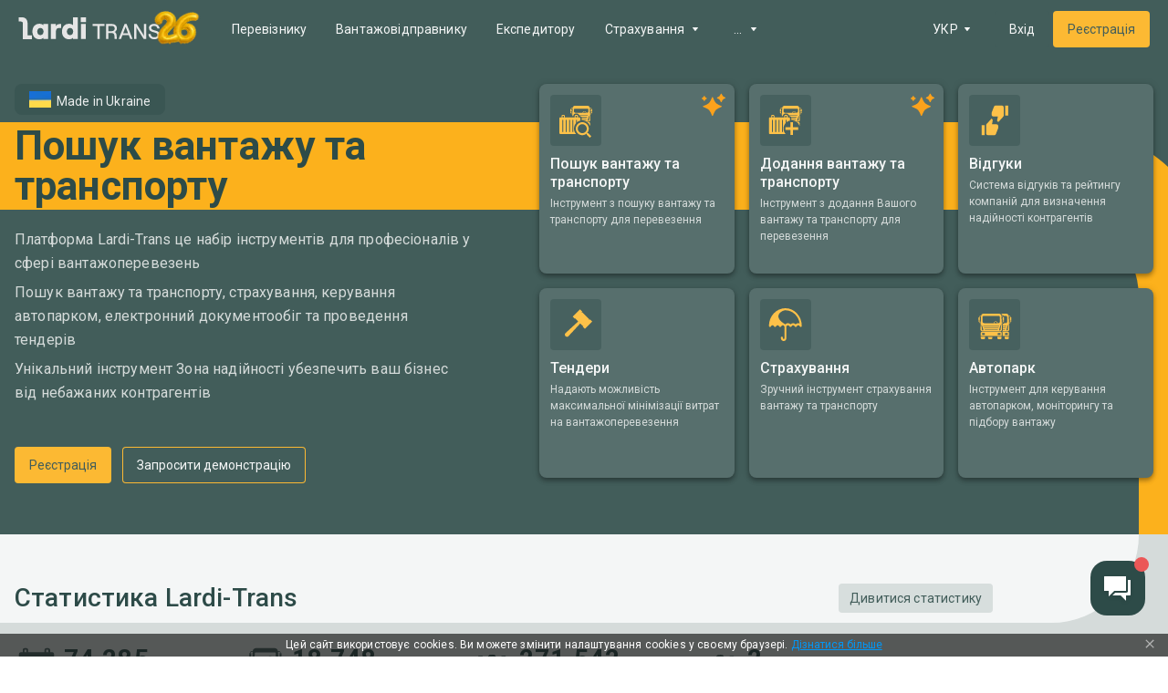

--- FILE ---
content_type: text/html; charset=utf-8
request_url: https://lardi-trans.com/
body_size: 58395
content:
<!DOCTYPE html><html lang="uk-UA"><head><meta charSet="utf-8"/><meta name="viewport" content="width=device-width"/><title>Міжнародні вантажоперевезення: доставка та перевезення вантажів - Lardi Trans
</title><link hrefLang="x-default" rel="alternate" href="https://lardi-trans.com/"/><link hrefLang="uk" rel="alternate" href="https://lardi-trans.com"/><link hrefLang="ru" rel="alternate" href="https://lardi-trans.com/ru/"/><link hrefLang="en" rel="alternate" href="https://lardi-trans.com/en/"/><link hrefLang="az" rel="alternate" href="https://lardi-trans.com/az/"/><link hrefLang="uk-ua" rel="alternate" href="https://lardi-trans.ua"/><link hrefLang="ru-ua" rel="alternate" href="https://lardi-trans.ua/ru/"/><link hrefLang="ru-by" rel="alternate" href="https://lardi-trans.by"/><link hrefLang="tr-tr" rel="alternate" href="https://lardi-trans.com.tr"/><link hrefLang="pl-pl" rel="alternate" href="https://larditrans.pl"/><link hrefLang="ru-ge" rel="alternate" href="https://lardi-trans.ge/ru/"/><link hrefLang="ka-ge" rel="alternate" href="https://lardi-trans.ge"/><link hrefLang="ru-uz" rel="alternate" href="https://lardi-trans.uz"/><link hrefLang="ru-lt" rel="alternate" href="https://lardi-trans.lt"/><link hrefLang="lt-lt" rel="alternate" href="https://lardi-trans.lt/lt/"/><link hrefLang="en-ee" rel="alternate" href="https://lardi-trans.es"/><link hrefLang="cs-cz" rel="alternate" href="https://lardi-trans.cz"/><link hrefLang="de-de" rel="alternate" href="https://lardi-trans.de"/><link hrefLang="ro-md" rel="alternate" href="https://lardi-trans.md"/><link hrefLang="ru-md" rel="alternate" href="https://lardi-trans.md/ru/"/><link hrefLang="el-gr" rel="alternate" href="https://lardi-trans.gr"/><link hrefLang="sk-sk" rel="alternate" href="https://lardi-trans.sk"/><link hrefLang="ro-ro" rel="alternate" href="https://lardi-trans.ro"/><link hrefLang="bg-bg" rel="alternate" href="https://lardi-trans.bg"/><meta name="description" content="Міжнародні автомобільні вантажоперевезення ⛟ Lardi Trans ⛟ Швидка подача заявки ✔️ Будь-які напрямки ✔️ Тільки свіжа інформація ✔️ Понад 40 тис. перевізників на сайті
"/><meta http-equiv="content-language" content="uk-UA"/><meta property="og:type" content="website"/><meta property="og:site_name" content="Lardi-Trans"/><meta property="og:title" content="Міжнародні вантажоперевезення: доставка та перевезення вантажів - Lardi Trans
"/><meta property="og:url" content="https://lardi-trans.com/"/><meta property="og:description" content="Міжнародні автомобільні вантажоперевезення ⛟ Lardi Trans ⛟ Швидка подача заявки ✔️ Будь-які напрямки ✔️ Тільки свіжа інформація ✔️ Понад 40 тис. перевізників на сайті
"/><meta property="og:image" content="https://lardi-trans.com/images/small-im.png"/><meta property="og:image" content="https://lardi-trans.com/images/large-fb.png"/><meta property="og:image" content="https://lardi-trans.com/images/small-im.png"/><meta name="og:locale" content="uk-UA"/><meta property="og:locale:alternate" content="RU"/><meta property="og:locale:alternate" content="UK"/><meta property="og:locale:alternate" content="EN"/><meta property="og:locale:alternate" content="DE"/><meta property="og:locale:alternate" content="TR"/><meta property="og:locale:alternate" content="KA"/><meta property="og:locale:alternate" content="LT"/><meta property="og:locale:alternate" content="PL"/><meta property="og:locale:alternate" content="RO"/><meta property="og:locale:alternate" content="CS"/><meta property="og:locale:alternate" content="SK"/><meta property="og:locale:alternate" content="AZ"/><meta property="og:locale:alternate" content="BG"/><meta property="twitter:url" content="Міжнародні вантажоперевезення: доставка та перевезення вантажів - Lardi Trans
"/><meta property="twitter:title" content="Міжнародні вантажоперевезення: доставка та перевезення вантажів - Lardi Trans
"/><meta property="twitter:description" content="Міжнародні автомобільні вантажоперевезення ⛟ Lardi Trans ⛟ Швидка подача заявки ✔️ Будь-які напрямки ✔️ Тільки свіжа інформація ✔️ Понад 40 тис. перевізників на сайті
"/><meta name="next-head-count" content="54"/><link rel="icon" href="/favicon.svg" sizes="any" type="image/svg+xml"/><link rel="icon" href="/favicon.ico" sizes="any"/><link rel="preconnect" href="https://fonts.googleapis.com"/><link rel="preconnect" href="https://fonts.gstatic.com" crossorigin="anonymous"/><script type="text/javascript"> (function(c,l,a,r,i,t,y){ c[a]=c[a]||function(){(c[a].q=c[a].q||[]).push(arguments)}; t=l.createElement(r);t.async=1;t.src="https://www.clarity.ms/tag/"+i; y=l.getElementsByTagName(r)[0];y.parentNode.insertBefore(t,y); })(window, document, "clarity", "script", "mxyejizd7a");</script><style data-emotion="css-global o6gwfi">html{-webkit-font-smoothing:antialiased;-moz-osx-font-smoothing:grayscale;box-sizing:border-box;-webkit-text-size-adjust:100%;}*,*::before,*::after{box-sizing:inherit;}strong,b{font-weight:700;}body{margin:0;color:rgba(0, 0, 0, 0.87);font-family:"Roboto","Helvetica","Arial",sans-serif;font-weight:400;font-size:1rem;line-height:1.5;letter-spacing:0.00938em;background-color:#fff;}@media print{body{background-color:#fff;}}body::backdrop{background-color:#fff;}</style><style data-emotion="css "></style><link rel="preload" href="/_next/static/media/24c15609eaa28576.p.woff2" as="font" type="font/woff2" crossorigin="anonymous"/><link rel="preload" href="/_next/static/media/47cbc4e2adbc5db9.p.woff2" as="font" type="font/woff2" crossorigin="anonymous"/><link rel="preload" href="/_next/static/css/4a67e8e40962cc08.css" as="style"/><link rel="stylesheet" href="/_next/static/css/4a67e8e40962cc08.css" data-n-g=""/><link rel="preload" href="/_next/static/css/54ce8f077a7484af.css" as="style"/><link rel="stylesheet" href="/_next/static/css/54ce8f077a7484af.css" data-n-p=""/><link rel="preload" href="/_next/static/css/f095ded69f49da36.css" as="style"/><link rel="stylesheet" href="/_next/static/css/f095ded69f49da36.css" data-n-p=""/><noscript data-n-css=""></noscript><script defer="" nomodule="" src="/_next/static/chunks/polyfills-c67a75d1b6f99dc8.js"></script><script src="/_next/static/chunks/webpack-3b7739b86d7eccb1.js" defer=""></script><script src="/_next/static/chunks/framework-becea1cbeb6feb63.js" defer=""></script><script src="/_next/static/chunks/main-17198ed2895d3aed.js" defer=""></script><script src="/_next/static/chunks/pages/_app-a1827431cdb96c41.js" defer=""></script><script src="/_next/static/chunks/62049-9cee63eb61b01fbb.js" defer=""></script><script src="/_next/static/chunks/88573-71d6cc47378b403a.js" defer=""></script><script src="/_next/static/chunks/18588-c66e8cf3a882d861.js" defer=""></script><script src="/_next/static/chunks/51560-fff9dd9c63e77aab.js" defer=""></script><script src="/_next/static/chunks/89836-d517235c2cf65c18.js" defer=""></script><script src="/_next/static/chunks/41534-0d5b2d08fececac8.js" defer=""></script><script src="/_next/static/chunks/97863-a1514708386e01db.js" defer=""></script><script src="/_next/static/chunks/86445-4e921391faba652b.js" defer=""></script><script src="/_next/static/chunks/56333-758d877f7eebb402.js" defer=""></script><script src="/_next/static/chunks/43093-67aa3b161b869088.js" defer=""></script><script src="/_next/static/chunks/60481-0e1b74437ddfe27c.js" defer=""></script><script src="/_next/static/chunks/50333-521070382155ff87.js" defer=""></script><script src="/_next/static/chunks/73970-dfafb6cce36d200b.js" defer=""></script><script src="/_next/static/chunks/92049-335342e2e97fad75.js" defer=""></script><script src="/_next/static/chunks/pages/index-e54c6ded4806932a.js" defer=""></script><script src="/_next/static/zmQTwAQqNJ6ZxjPaqHqSZ/_buildManifest.js" defer=""></script><script src="/_next/static/zmQTwAQqNJ6ZxjPaqHqSZ/_ssgManifest.js" defer=""></script><style id="__jsx-654099432">body{font-family:'__Roboto_7e2e58', '__Roboto_Fallback_7e2e58'}</style></head><body><div id="__next"><main class="jsx-654099432 __className_7e2e58"><div class="layout_wrapper__QpxG_"><div class="header_header__KNA9O"><div class="header_header_largerContainer__vNFiU"><a aria-label="Main" class="header_header__logo__bR4_x" href="/"><svg width="167" height="26" viewBox="0 0 167 26" fill="none"><path d="M92.8703 25.6412V10.3335H87.364V8.01264H101.055V10.3335H95.4994V25.6412H92.8703Z"></path><path d="M105.768 16.3578H109.984C112.217 16.3578 113.159 14.9258 113.159 13.2963C113.159 11.6174 112.217 10.2841 109.984 10.2841H105.768V16.3578ZM103.089 25.6412V8.01264H110.034C113.606 8.01264 115.739 10.136 115.739 13.1975C115.739 15.1727 114.697 16.506 113.11 17.296C114.449 18.0367 115.243 19.4194 115.342 21.1477L115.689 25.6412H113.11L112.762 21.3452C112.663 19.765 111.621 18.6787 110.084 18.6787H105.669V25.6412H103.089Z"></path><path d="M123.08 18.8762H128.835L125.958 11.2717L123.08 18.8762ZM131.414 25.6412L129.728 21.1477H122.188L120.501 25.6412H117.773L124.717 8.01264H127.148L134.093 25.6412H131.414Z"></path><path d="M136.028 25.6412V8.01264H138.954L145.899 19.0243C146.941 20.7526 147.685 22.234 147.685 22.234C147.685 22.234 147.487 20.6045 147.487 18.5799V8.01264H150.116V25.6412H147.189L140.244 14.6295C139.202 12.9506 138.458 11.4198 138.458 11.4198C138.458 11.4198 138.657 13.0988 138.657 15.0739V25.6412H136.028Z"></path><path d="M152.745 19.8144H155.324C155.523 22.0859 157.011 23.5673 159.541 23.5673C161.773 23.5673 163.41 22.7278 163.41 20.802C163.41 16.5553 153.34 19.1231 153.34 12.605C153.34 9.79031 155.821 7.8645 159.392 7.8645C163.013 7.8645 165.494 9.93845 165.742 13.1975H163.162C162.964 11.3705 161.575 10.1854 159.392 10.1854C157.259 10.1854 155.969 11.1236 155.969 12.605C155.969 16.901 166.089 14.037 166.089 20.7526C166.089 23.9623 163.361 25.8881 159.541 25.8881C155.473 25.8387 152.943 23.4685 152.745 19.8144Z"></path><path d="M10.8712 21.2464V6.72877C10.8712 4.65482 10.2263 2.97591 8.93658 1.79079C7.74603 0.655057 5.96021 0.0625 3.87675 0.0625H0.652344V5.09924H3.23187C4.67045 5.09924 5.36493 5.79055 5.36493 7.27195V25.9375H15.9311V21.2464H10.8712Z"></path><path d="M29.672 16.8516C29.672 14.3333 28.1838 12.6543 25.9515 12.6543C23.7688 12.6543 22.2806 14.3333 22.2806 16.8516C22.2806 19.37 23.7688 21.0489 25.9515 21.0489C28.1838 21.0489 29.672 19.37 29.672 16.8516ZM16.6255 16.8516C16.6255 11.2223 19.8499 7.71636 24.8106 7.71636C26.894 7.71636 28.3822 8.3583 29.3247 9.39528V8.01264H35.1287V25.6906H29.3247V24.1598C28.3822 25.2956 26.7452 25.9375 24.9098 25.9375C19.8499 25.9375 16.6255 22.4809 16.6255 16.8516Z"></path><path d="M47.2822 12.8025C45.3475 12.8025 44.2066 14.2839 44.2066 16.7529V25.6906H38.4027V8.01264H44.2066V10.6791C45.2483 8.55582 46.5381 8.01264 48.5223 8.01264H50.4074V12.8025H47.2822Z"></path><path d="M64.4459 16.8516C64.4459 14.3333 62.9577 12.6543 60.7255 12.6543C58.5428 12.6543 57.0546 14.3333 57.0546 16.8516C57.0546 19.37 58.5428 21.0489 60.7255 21.0489C63.0073 21.0489 64.4459 19.37 64.4459 16.8516ZM51.3003 16.8516C51.3003 11.2223 54.6239 7.71637 59.6341 7.71637C61.7176 7.71637 63.2058 8.3583 64.1483 9.39528V0.161261H69.9522V25.6906H64.1483V24.1598C63.2058 25.2956 61.5688 25.9375 59.7333 25.9375C54.6239 25.9375 51.3003 22.4809 51.3003 16.8516Z"></path><path d="M73.5239 8.01264H79.3278V25.6906H73.5239V8.01264ZM73.4246 0.161261H79.4766V5.83993H73.4246V0.161261Z"></path></svg><img alt="" srcSet="/_next/image/?url=%2Fimages%2F26.png&amp;w=64&amp;q=75 1x, /_next/image/?url=%2Fimages%2F26.png&amp;w=128&amp;q=75 2x" src="/_next/image/?url=%2Fimages%2F26.png&amp;w=128&amp;q=75" width="55" height="41" decoding="async" data-nimg="1" loading="lazy" style="color:transparent"/></a><div class="header_header__mobileActions__qm1BH"><a aria-label="Index" class="header_header__logo_mobile__2EAIe" href="/"><svg width="36" height="36" viewBox="0 0 36 36" fill="#2D4B48"><path d="M18 3C9.71562 3 3 9.71563 3 18C3 26.2844 9.71562 33 18 33C26.2844 33 33 26.2844 33 18C33 9.71563 26.2844 3 18 3ZM27.5063 18.8012H24.1875L22.25 20.7444L20.4906 22.5062L19.0188 21.0362L15.3706 17.3831C14.7506 16.7619 14.13 16.8 13.5581 17.3706L12.9069 18.0225V21.3594H7.95V16.3931H11.3469L12.2056 15.5325C13.6744 14.0619 15.4594 13.9481 16.94 15.4313L20.7756 19.2737L22.5444 17.5031V13.835H27.5037L27.5063 18.8012Z"></path></svg><img alt="" srcSet="/_next/image/?url=%2Fimages%2F26.png&amp;w=64&amp;q=75 1x, /_next/image/?url=%2Fimages%2F26.png&amp;w=128&amp;q=75 2x" src="/_next/image/?url=%2Fimages%2F26.png&amp;w=128&amp;q=75" width="55" height="41" decoding="async" data-nimg="1" loading="lazy" style="color:transparent"/></a><div class="header_header__menuMobile__qH2ZR"><button aria-label="Menu"><svg width="36" height="36" viewBox="0 0 36 36" fill="none"><path fill-rule="evenodd" clip-rule="evenodd" d="M4.5 12V9H31.5V12H4.5ZM4.5 19.5H31.5V16.5H4.5V19.5ZM4.5 27H31.5V24H4.5V27Z"></path></svg></button></div></div><div class="header_header__menu__pVr_7"><nav class="menu_mainMenu__cw_Jd"><ul class="menu_mainMenu_list__cZy06"><li class="menu_menuItem__M_QGy"><a class="menu_menuItem__link__aDFFO" href="/trans/">Перевізнику</a></li><li class="menu_menuItem__M_QGy"><a class="menu_menuItem__link__aDFFO" href="/gruz/">Вантажовідправнику</a></li><li class="menu_menuItem__M_QGy"><a class="menu_menuItem__link__aDFFO" href="/forwarder/">Експедитору</a></li><li class="menu_menuItem__M_QGy"><div class="menu_menuItem__link__aDFFO"><span>Страхування</span><span class="menu_menuItem__arrow__a6mS6"><svg width="20" height="20" viewBox="0 0 20 20" fill="none"><path fill-rule="evenodd" clip-rule="evenodd" d="M7.30832 12.0127C7.61305 12.0127 12.4888 12.0127 12.692 12.0127C12.8951 12.0127 13.0983 11.8102 12.9967 11.6076C12.8951 11.5064 10.5588 8.36727 10.3557 8.06348C10.1525 7.96222 9.84778 7.96222 9.7462 8.06348C9.64462 8.26601 7.20674 11.4051 7.00358 11.6076C6.902 11.8102 7.10516 12.0127 7.30832 12.0127Z"></path></svg></span></div><div class="menu_menuItem__submenu__j0nPt"><ul><li><a class="menu_menuItem__submenuLink__uQOKs " href="/green-card/">Зелена карта</a></li><li><a class="menu_menuItem__submenuLink__uQOKs " href="/osago/">Автоцивілка</a></li><li><a class="menu_menuItem__submenuLink__uQOKs " href="/vcl/">Додаткове покриття</a></li></ul></div></li><li class="menu_menuItem__M_QGy"><div class="menu_menuItem__link__aDFFO"><span>Сервіси</span><span class="menu_menuItem__arrow__a6mS6"><svg width="20" height="20" viewBox="0 0 20 20" fill="none"><path fill-rule="evenodd" clip-rule="evenodd" d="M7.30832 12.0127C7.61305 12.0127 12.4888 12.0127 12.692 12.0127C12.8951 12.0127 13.0983 11.8102 12.9967 11.6076C12.8951 11.5064 10.5588 8.36727 10.3557 8.06348C10.1525 7.96222 9.84778 7.96222 9.7462 8.06348C9.64462 8.26601 7.20674 11.4051 7.00358 11.6076C6.902 11.8102 7.10516 12.0127 7.30832 12.0127Z"></path></svg></span></div><div class="menu_menuItem__submenu__j0nPt"><ul><li><a class="menu_menuItem__submenuLink__uQOKs " href="/vehiclecargosearch/">Пошук заявок</a></li><li><a class="menu_menuItem__submenuLink__uQOKs " href="/fleet/">Автопарк</a></li><li><a class="menu_menuItem__submenuLink__uQOKs " href="/reliabilityzone/">Зона надійності</a></li><li><a class="menu_menuItem__submenuLink__uQOKs " href="/tenders/">Тендери</a></li><li><a class="menu_menuItem__submenuLink__uQOKs " href="/documents/">Електронний документообіг</a></li><li><a class="menu_menuItem__submenuLink__uQOKs " href="/larditransapi/">API</a></li><li><a class="menu_menuItem__submenuLink__uQOKs " href="/costCalculation/">Розрахунок вартості маршрутів</a></li><li><a class="menu_menuItem__submenuLink__uQOKs " href="/distance/">Розрахунок відстані</a></li></ul></div></li><li class="menu_menuItem__M_QGy"><div class="menu_menuItem__link__aDFFO"><span>Ціни</span><span class="menu_menuItem__arrow__a6mS6"><svg width="20" height="20" viewBox="0 0 20 20" fill="none"><path fill-rule="evenodd" clip-rule="evenodd" d="M7.30832 12.0127C7.61305 12.0127 12.4888 12.0127 12.692 12.0127C12.8951 12.0127 13.0983 11.8102 12.9967 11.6076C12.8951 11.5064 10.5588 8.36727 10.3557 8.06348C10.1525 7.96222 9.84778 7.96222 9.7462 8.06348C9.64462 8.26601 7.20674 11.4051 7.00358 11.6076C6.902 11.8102 7.10516 12.0127 7.30832 12.0127Z"></path></svg></span></div><div class="menu_menuItem__submenu__j0nPt"><ul><li><a class="menu_menuItem__submenuLink__uQOKs " href="/price/">Пакети послуг</a></li><li><a class="menu_menuItem__submenuLink__uQOKs " href="/advertising/">Реклама на сайті</a></li><li><a class="menu_menuItem__submenuLink__uQOKs " href="/payment/">Способи оплати</a></li></ul></div></li><li class="menu_menuItem__M_QGy"><div class="menu_menuItem__link__aDFFO"><span>Корисне</span><span class="menu_menuItem__arrow__a6mS6"><svg width="20" height="20" viewBox="0 0 20 20" fill="none"><path fill-rule="evenodd" clip-rule="evenodd" d="M7.30832 12.0127C7.61305 12.0127 12.4888 12.0127 12.692 12.0127C12.8951 12.0127 13.0983 11.8102 12.9967 11.6076C12.8951 11.5064 10.5588 8.36727 10.3557 8.06348C10.1525 7.96222 9.84778 7.96222 9.7462 8.06348C9.64462 8.26601 7.20674 11.4051 7.00358 11.6076C6.902 11.8102 7.10516 12.0127 7.30832 12.0127Z"></path></svg></span></div><div class="menu_menuItem__submenu__j0nPt"><ul><li><a class="menu_menuItem__submenuLink__uQOKs " href="/postcodes/">Карта поштових зон</a></li><li><a class="menu_menuItem__submenuLink__uQOKs " href="/fuel/">Ціни на пальне</a></li><li><a class="menu_menuItem__submenuLink__uQOKs " href="/edr/">ЄДР</a></li><li><a class="menu_menuItem__submenuLink__uQOKs " href="/news/">Новини</a></li><li><a href="https://help.lardi-trans.com/uk/index.html" class="menu_menuItem__submenuLink__uQOKs ">Довідка</a></li></ul></div></li></ul><div class="menu_mainMenu__hiddenPart__P4mqx"><div class="menu_hiddenMenuItem__kKvdz"><div class="menu_menuItem__link__aDFFO"><span>...</span><span class="menu_menuItem__arrow__a6mS6"><svg width="20" height="20" viewBox="0 0 20 20" fill="none"><path fill-rule="evenodd" clip-rule="evenodd" d="M7.30832 12.0127C7.61305 12.0127 12.4888 12.0127 12.692 12.0127C12.8951 12.0127 13.0983 11.8102 12.9967 11.6076C12.8951 11.5064 10.5588 8.36727 10.3557 8.06348C10.1525 7.96222 9.84778 7.96222 9.7462 8.06348C9.64462 8.26601 7.20674 11.4051 7.00358 11.6076C6.902 11.8102 7.10516 12.0127 7.30832 12.0127Z"></path></svg></span></div><div class="menu_menuItem__submenu__j0nPt"><ul></ul></div></div></div></nav></div><div class="header_header__options__8m63a"><div class="header_header__optionsLang__iObaz"><!--$!--><template data-dgst="DYNAMIC_SERVER_USAGE"></template><!--/$--></div><a href="https://lardi-trans.com/uk/accounts/login/?backurl=https://lardi-trans.com/log/dashboard/"><button class="button_button__8r38R button_button__contained__Ne_o2 button_button__colorPrimary__21UXe button_button__large__rW81S">Вхід</button></a><a href="https://lardi-trans.com/uk/accounts/entrepreneur/?backurl=https://lardi-trans.com/log/dashboard/&amp;referrer=https://lardi-trans.com"><button class="button_button__8r38R button_button__contained__Ne_o2 button_button__colorSecondary___qGvq button_button__large__rW81S">Реєстрація</button></a></div></div></div><div class="layout_content__lwoys nprogressCustomParent"><div><div class="first_firstSection__IBZfw"><div class="container_container__Z68vW"><div class="first_firstSection__wrap__LDngU"><div class="first_firstSection__main__Lv01t"><div><div class="first_firstSection__madeInUa__kg2rc"><img alt="UA Flag" srcSet="/_next/image/?url=%2Fimages%2Fflag-UA.jpg&amp;w=32&amp;q=75 1x, /_next/image/?url=%2Fimages%2Fflag-UA.jpg&amp;w=48&amp;q=75 2x" src="/_next/image/?url=%2Fimages%2Fflag-UA.jpg&amp;w=48&amp;q=75" width="24" height="18" decoding="async" data-nimg="1" class="first_firstSection__flag__Tzjh0" loading="lazy" style="color:transparent"/><p>Made in Ukraine</p></div></div><h1>Пошук вантажу та транспорту</h1><div class="first_firstSection__text__RCnkh"><p>Платформа Lardi-Trans це набір інструментів для професіоналів у сфері вантажоперевезень</p><p>Пошук вантажу та транспорту, страхування, керування автопарком, електронний документообіг та проведення тендерів</p><p>Унікальний інструмент Зона надійності убезпечить ваш бізнес від небажаних контрагентів</p></div><div class="first_firstSection__actions__ccrnZ"><a href="https://lardi-trans.com/uk/accounts/entrepreneur/?backurl=https://lardi-trans.com/log/dashboard/&amp;referrer=https://lardi-trans.com"><button class="button_button__8r38R button_button__contained__Ne_o2 button_button__colorSecondary___qGvq button_button__large__rW81S">Реєстрація</button></a><button class="button_button__8r38R button_button__outlined__iWUXO button_button__colorSecondary___qGvq button_button__large__rW81S btn_promo_requesrdemo">Запросити демонстрацію</button></div></div><div class="first_firstSection__listItems__FfpS3"><button class="first_firstSection__item__fyEsx"><div class="first_firstSection__item_icon__hJh6a"><svg width="40" height="40" viewBox="0 0 40 40" fill="none"><path fill-rule="evenodd" clip-rule="evenodd" d="M32.8214 34.044H33.6864L37 37.5L35.3686 39.1314L32.044 35.6864V34.8214L31.7484 34.5148C30.5002 35.5878 28.8797 36.2338 27.1169 36.2338C23.1862 36.2338 20 33.0477 20 29.1169C20 25.1862 23.1862 22 27.1169 22C31.0477 22 34.2339 25.1862 34.2339 29.1169C34.2339 30.8797 33.5879 32.5002 32.5148 33.7484L32.8214 34.044ZM22.1896 29.1169C22.1896 31.8432 24.3904 34.044 27.1167 34.044C29.843 34.044 32.0438 31.8432 32.0438 29.1169C32.0438 26.3906 29.843 24.1898 27.1167 24.1898C24.3904 24.1898 22.1896 26.3906 22.1896 29.1169Z"></path><path fill-rule="evenodd" clip-rule="evenodd" d="M36.2316 12.8074C36.5263 12.8074 36.821 12.6816 37.0316 12.43H37.6631C37.4105 12.9751 36.8631 13.3525 36.2316 13.3525H35.6421L35.8947 19.6005C35.9368 20.2295 35.6 20.8585 35.0526 21.194C34.6737 21.4037 34.2947 21.5295 33.8737 21.5295H32.0207C30.5865 20.5637 28.8591 20 27 20C26.8316 20 26.6642 20.0046 26.4981 20.0138V19.7263H31.4737C31.6 19.7263 31.7263 19.6005 31.7263 19.4747C31.7263 19.3489 31.6 19.2231 31.4737 19.2231H26.4981V18.049H31.4737C31.6 18.049 31.7263 17.9232 31.7263 17.7974C31.7263 17.6716 31.6 17.5458 31.4737 17.5458H26.4914C26.4606 17.1636 26.3489 16.8097 26.1753 16.4975H32.1895C32.3579 16.4556 32.4842 16.3717 32.4421 16.2459C32.4421 16.1201 32.3158 15.9943 32.1895 15.9943H25.8099C25.3486 15.4967 24.6985 15.1824 23.9933 15.147V14.946L23.9815 14.904H32.9474C33.0737 14.904 33.2 14.8202 33.2 14.6524C33.2 14.5266 33.0737 14.4008 32.9474 14.4008H23.8185C23.4153 13.4014 22.5024 12.5 21.1271 12.5H19.9506C18.5076 12.5 17.28 13.6605 17.2742 15.1436H16.1878L16.2737 13.3106H15.7263C15.0947 13.2686 14.5473 12.9332 14.2947 12.388H14.9263C15.1368 12.5977 15.4316 12.7654 15.7263 12.7654H16.2737L16.5263 6.72704L15.8947 6.76897C15.5158 6.76897 15.1368 6.97864 14.9684 7.35604H14.421C14.6316 6.6851 15.221 6.22384 15.9368 6.22384L16.6105 6.1819V6.09804C16.7368 4.88197 17.7894 3.95944 19.0526 4.00137H32.8631C34.0842 3.95944 35.1368 4.88197 35.2631 6.09804V6.1819H35.9789C36.6947 6.1819 37.2842 6.64317 37.4947 7.3141H36.9474C36.7789 6.9367 36.4 6.72704 36.021 6.72704H35.3895L35.6842 12.8074H36.2316ZM18.0842 7.85923L18 9.91396V9.99783C18 10.9623 18.7579 11.7171 19.7263 11.7171H27.4737C27.6421 10.7946 28.3579 10.1236 29.2421 9.9559C30.3789 9.78816 31.4737 10.543 31.6842 11.7171H32.2316C33.1579 11.6752 33.8737 10.8784 33.8316 9.91396L33.7474 7.85923C33.7474 7.48184 33.4105 7.1883 33.0316 7.1883H18.8421C18.421 7.14637 18.0842 7.48184 18.0842 7.85923ZM28.021 11.6752H31.1789C31.0947 11.0042 30.5474 10.4591 29.8316 10.3333C28.9895 10.2075 28.1474 10.7946 28.021 11.6752ZM34.421 20.1876L34.7158 17.6716L34.9684 15.6169C35.0105 15.4911 34.9263 15.3653 34.8421 15.3234C34.7579 15.2395 34.6316 15.2814 34.5474 15.3653L34.1684 16.2878C34.1263 16.2878 34.0842 16.3298 34.0842 16.3717L33.0316 20.1037C32.9895 20.1876 33.0316 20.2715 33.0737 20.3553C33.1158 20.3973 33.2 20.4392 33.2842 20.4392L34.421 20.1876Z"></path><path fill-rule="evenodd" clip-rule="evenodd" d="M24.9981 20.2235V17.8351C25.036 17.1649 24.5047 16.6436 23.8596 16.6436H22.4933V15.1543C22.3036 14.484 21.8102 14 21.1271 14H19.9506C19.3055 14 18.7742 14.5213 18.7742 15.1543V16.6436H7.9962V15.1543C7.9962 14.5213 7.46489 14 6.81973 14H5.64326C4.9981 14 4.46679 14.5213 4.46679 15.1543V16.6436H3.17647C2.53131 16.6436 2 17.1649 2 17.8351V33.8457C2 34.4787 2.53131 35 3.17647 35H20.2917C18.8666 33.4077 18 31.3051 18 29C18 26.6743 18.8822 24.5546 20.3302 22.9573V19.3989H21.3548V21.9902C22.4018 21.146 23.6417 20.5315 24.9981 20.2235ZM5.2258 32.766H6.25047V19.3989H5.2258V32.766ZM7.14267 16.6246C7.16129 16.6059 7.16129 16.5687 7.16129 16.4947H6.97153V15.1543C6.97153 15.1543 6.97153 15.0053 6.81973 15.0053H5.64326C5.64326 15.0053 5.49146 15.0053 5.49146 15.1543V16.4947C5.49146 16.4947 5.49146 16.6436 5.64326 16.6436H7.00948C7.08587 16.6436 7.12382 16.6436 7.14267 16.6246ZM8.94497 32.766H9.96963V19.3989H8.94497V32.766ZM12.6262 32.766H13.6508V19.3989H12.6262V32.766ZM16.3453 32.766H17.37V19.3989H16.3453V32.766ZM21.4501 16.6246C21.4687 16.6059 21.4687 16.5687 21.4687 16.4947H21.2789V15.1543C21.2789 15.1543 21.2789 15.0053 21.1271 15.0053H19.9506C19.9506 15.0053 19.7988 15.0053 19.7988 15.1543V16.4947C19.7988 16.4947 19.7988 16.6436 19.9506 16.6436H21.3169C21.3933 16.6436 21.4312 16.6436 21.4501 16.6246Z"></path><path d="M35.5884 26.3013L35.7263 23.4165C35.8105 22.8294 35.5579 22.3262 35.0526 22.0746C34.8842 21.9907 34.6737 21.9488 34.4632 21.9488H32.5935C33.1504 22.3912 33.6537 22.8982 34.0921 23.4584H34.5474L34.4765 23.9881C34.951 24.6946 35.3281 25.4721 35.5884 26.3013Z"></path><path d="M14.4211 7.60764H14.9684C15.2211 7.60764 15.3895 7.8173 15.3895 8.02697V9.91397C15.3895 10.1656 15.1789 10.3333 14.9684 10.3333H14.4211C14.1684 10.3333 14 10.1236 14 9.91397V8.02697C14 7.77537 14.2105 7.60764 14.4211 7.60764Z"></path><path d="M15.3895 10.9204V11.4655C15.3895 11.7171 15.2211 11.8848 15.0105 11.8848H14.4211C14.1684 11.8848 14 11.7171 14 11.4655V10.9204C14 10.6688 14.1684 10.501 14.4211 10.501H14.9684C15.2211 10.501 15.3895 10.6688 15.3895 10.9204Z"></path><path d="M37.5789 7.60764H37.0316C36.7789 7.60764 36.6105 7.77537 36.6105 8.02697V9.91397C36.6105 10.1236 36.7789 10.3333 37.0316 10.3333H37.5789C37.7895 10.3333 38 10.1656 38 9.91397V8.02697C38 7.8173 37.8316 7.60764 37.5789 7.60764Z"></path><path d="M38 10.9204V11.4655C38 11.7171 37.8316 11.8848 37.5789 11.8848H37.0316C36.7789 11.8848 36.6105 11.7171 36.6105 11.4655V10.9204C36.6105 10.6688 36.7789 10.501 37.0316 10.501H37.5789C37.8316 10.501 38 10.6688 38 10.9204Z"></path></svg></div><div class="first_firstSection__item_ai__oinaj" data-tip="" data-for="ai-tooltip"><svg width="36" height="36" viewBox="0 0 36 36" fill="none" xmlns="http://www.w3.org/2000/svg"><path d="M15.6208 6.58796C15.8471 5.99927 16.7457 5.99927 16.972 6.58796C17.9293 9.07792 19.7697 13.4081 21.6101 15.2233C23.4553 17.0433 27.6244 18.8634 29.9996 19.8055C30.5796 20.0356 30.5796 20.8938 29.9996 21.1239C27.6241 22.066 23.4553 23.8861 21.6101 25.7058C19.7697 27.5211 17.9293 31.8514 16.972 34.3413C16.7457 34.9299 15.8471 34.9299 15.6208 34.3413C14.6635 31.8514 12.8231 27.5211 10.9827 25.7058C9.14234 23.8905 4.75225 22.0755 2.22785 21.1313C1.63099 20.908 1.63099 20.0217 2.22782 19.7984C4.75222 18.8539 9.14234 17.0386 10.9827 15.2233C12.8231 13.4081 14.6635 9.07792 15.6208 6.58796Z" fill="#2D4B48"></path><path d="M28.8753 1.33647C29.1203 0.755031 30.0412 0.755031 30.2861 1.33647C30.7946 2.54455 31.5162 4.02913 32.2376 4.74077C32.9634 5.45677 34.4088 6.17281 35.5706 6.67505C36.1431 6.92257 36.1431 7.80037 35.5706 8.04786C34.4088 8.55005 32.9634 9.26603 32.2376 9.98207C31.5162 10.6937 30.7946 12.1783 30.2861 13.3863C30.0412 13.9678 29.1203 13.9678 28.8753 13.3863C28.3668 12.1783 27.6452 10.6937 26.9239 9.98207C26.2023 9.27044 24.6972 8.55883 23.4724 8.05712C22.8831 7.81565 22.8831 6.90729 23.4724 6.66577C24.6972 6.16403 26.2023 5.45237 26.9239 4.74077C27.6452 4.02913 28.3668 2.54455 28.8753 1.33647Z" fill="#2D4B48"></path><path d="M3.16169 4.81911C3.42892 4.24732 4.36699 4.24732 4.63422 4.81911C4.93761 5.46827 5.30343 6.12714 5.66922 6.48795C6.03988 6.85358 6.69195 7.21918 7.32489 7.52077C7.88779 7.78899 7.88779 8.68123 7.32489 8.94943C6.69192 9.25098 6.03988 9.61658 5.66922 9.98219C5.30343 10.343 4.93761 11.0019 4.63422 11.651C4.36699 12.2228 3.42892 12.2228 3.16169 11.651C2.85828 11.0019 2.49249 10.343 2.12669 9.98219C1.7609 9.62138 1.09291 9.26057 0.434786 8.96132C-0.144911 8.69774 -0.144938 7.77245 0.434759 7.50887C1.09289 7.20959 1.7609 6.84876 2.12669 6.48795C2.49249 6.12714 2.85828 5.46827 3.16169 4.81911Z" fill="#2D4B48"></path></svg></div><div class="first_firstSection__item_description__c0U0_"><h2>Пошук вантажу та транспорту</h2><p>Інструмент з пошуку вантажу та транспорту для перевезення</p></div></button><button class="first_firstSection__item__fyEsx"><div class="first_firstSection__item_icon__hJh6a"><svg width="41" height="40" viewBox="0 0 41 40" fill="none"><path fill-rule="evenodd" clip-rule="evenodd" d="M36.8976 12.8074C37.1923 12.8074 37.4871 12.6816 37.6976 12.43H38.3292C38.0765 12.9751 37.5292 13.3525 36.8976 13.3525H36.3081L36.5607 19.6005C36.6028 20.2295 36.266 20.8585 35.7186 21.194C35.3397 21.4037 34.9607 21.5295 34.5397 21.5295H32.6868C31.2526 20.5637 29.5251 20 27.666 20C27.4976 20 27.3302 20.0046 27.1641 20.0138V19.7263H32.1397C32.266 19.7263 32.3923 19.6005 32.3923 19.4747C32.3923 19.3489 32.266 19.2231 32.1397 19.2231H27.1641V18.049H32.1397C32.266 18.049 32.3923 17.9232 32.3923 17.7974C32.3923 17.6716 32.266 17.5458 32.1397 17.5458H27.1574C27.1266 17.1636 27.0149 16.8097 26.8413 16.4975H32.8555C33.0239 16.4556 33.1502 16.3717 33.1081 16.2459C33.1081 16.1201 32.9818 15.9943 32.8555 15.9943H26.4759C26.0146 15.4967 25.3645 15.1824 24.6594 15.147V14.946L24.6475 14.904H33.6134C33.7397 14.904 33.866 14.8202 33.866 14.6524C33.866 14.5266 33.7397 14.4008 33.6134 14.4008H24.4845C24.0813 13.4014 23.1684 12.5 21.7931 12.5H20.6167C19.1736 12.5 17.9461 13.6605 17.9402 15.1436H16.8538L16.9397 13.3106H16.3923C15.7607 13.2686 15.2134 12.9332 14.9607 12.388H15.5923C15.8028 12.5977 16.0976 12.7654 16.3923 12.7654H16.9397L17.1923 6.72704L16.5607 6.76897C16.1818 6.76897 15.8028 6.97864 15.6344 7.35604H15.087C15.2976 6.6851 15.887 6.22384 16.6028 6.22384L17.2765 6.1819V6.09804C17.4028 4.88197 18.4555 3.95944 19.7186 4.00137H33.5292C34.7502 3.95944 35.8028 4.88197 35.9292 6.09804V6.1819H36.645C37.3607 6.1819 37.9502 6.64317 38.1607 7.3141H37.6134C37.445 6.9367 37.066 6.72704 36.6871 6.72704H36.0555L36.3502 12.8074H36.8976ZM18.7502 7.85923L18.666 9.91396V9.99783C18.666 10.9623 19.4239 11.7171 20.3923 11.7171H28.1397C28.3081 10.7946 29.0239 10.1236 29.9081 9.9559C31.0449 9.78816 32.1397 10.543 32.3502 11.7171H32.8976C33.8239 11.6752 34.5397 10.8784 34.4976 9.91396L34.4134 7.85923C34.4134 7.48184 34.0765 7.1883 33.6976 7.1883H19.5081C19.087 7.14637 18.7502 7.48184 18.7502 7.85923ZM28.687 11.6752H31.8449C31.7607 11.0042 31.2134 10.4591 30.4976 10.3333C29.6555 10.2075 28.8134 10.7946 28.687 11.6752ZM35.0871 20.1876L35.3818 17.6716L35.6344 15.6169C35.6765 15.4911 35.5923 15.3653 35.5081 15.3234C35.4239 15.2395 35.2976 15.2814 35.2134 15.3653L34.8344 16.2878C34.7923 16.2878 34.7502 16.3298 34.7502 16.3717L33.6976 20.1037C33.6555 20.1876 33.6976 20.2715 33.7397 20.3553C33.7818 20.3973 33.866 20.4392 33.9502 20.4392L35.0871 20.1876Z"></path><path fill-rule="evenodd" clip-rule="evenodd" d="M25.6641 20.2235V17.8351C25.7021 17.1649 25.1707 16.6436 24.5256 16.6436H23.1594V15.1543C22.9696 14.484 22.4762 14 21.7931 14H20.6167C19.9715 14 19.4402 14.5213 19.4402 15.1543V16.6436H8.66222V15.1543C8.66222 14.5213 8.13091 14 7.48575 14H6.30928C5.66412 14 5.13281 14.5213 5.13281 15.1543V16.6436H3.84249C3.19732 16.6436 2.66602 17.1649 2.66602 17.8351V33.8457C2.66602 34.4787 3.19732 35 3.84249 35H20.9577C19.5326 33.4077 18.666 31.3051 18.666 29C18.666 26.6743 19.5482 24.5546 20.9962 22.9573V19.3989H22.0208V21.9902C23.0678 21.146 24.3077 20.5315 25.6641 20.2235ZM5.89182 32.766H6.91649V19.3989H5.89182V32.766ZM7.80869 16.6246C7.8273 16.6059 7.8273 16.5687 7.8273 16.4947H7.63755V15.1543C7.63755 15.1543 7.63755 15.0053 7.48575 15.0053H6.30928C6.30928 15.0053 6.15747 15.0053 6.15747 15.1543V16.4947C6.15747 16.4947 6.15747 16.6436 6.30928 16.6436H7.6755C7.75188 16.6436 7.78983 16.6436 7.80869 16.6246ZM9.61098 32.766H10.6356V19.3989H9.61098V32.766ZM13.2922 32.766H14.3169V19.3989H13.2922V32.766ZM17.0114 32.766H18.036V19.3989H17.0114V32.766ZM22.1161 16.6246C22.1347 16.6059 22.1347 16.5687 22.1347 16.4947H21.9449V15.1543C21.9449 15.1543 21.9449 15.0053 21.7931 15.0053H20.6167C20.6167 15.0053 20.4649 15.0053 20.4649 15.1543V16.4947C20.4649 16.4947 20.4649 16.6436 20.6167 16.6436H21.9829C22.0593 16.6436 22.0972 16.6436 22.1161 16.6246Z"></path><path d="M36.2544 26.3013L36.3923 23.4165C36.4766 22.8294 36.2239 22.3262 35.7187 22.0746C35.5502 21.9907 35.3397 21.9488 35.1292 21.9488H33.2595C33.8164 22.3912 34.3197 22.8982 34.7581 23.4584H35.2134L35.1425 23.9881C35.617 24.6946 35.9941 25.4721 36.2544 26.3013Z"></path><path d="M15.0871 7.60764H15.6344C15.8871 7.60764 16.0555 7.8173 16.0555 8.02697V9.91397C16.0555 10.1656 15.845 10.3333 15.6344 10.3333H15.0871C14.8344 10.3333 14.666 10.1236 14.666 9.91397V8.02697C14.666 7.77537 14.8765 7.60764 15.0871 7.60764Z"></path><path d="M16.0555 10.9204V11.4655C16.0555 11.7171 15.8871 11.8848 15.6765 11.8848H15.0871C14.8344 11.8848 14.666 11.7171 14.666 11.4655V10.9204C14.666 10.6688 14.8344 10.501 15.0871 10.501H15.6344C15.8871 10.501 16.0555 10.6688 16.0555 10.9204Z"></path><path d="M38.245 7.60764H37.6976C37.445 7.60764 37.2765 7.77537 37.2765 8.02697V9.91397C37.2765 10.1236 37.445 10.3333 37.6976 10.3333H38.245C38.4555 10.3333 38.666 10.1656 38.666 9.91397V8.02697C38.666 7.8173 38.4976 7.60764 38.245 7.60764Z"></path><path d="M38.666 10.9204V11.4655C38.666 11.7171 38.4976 11.8848 38.245 11.8848H37.6976C37.445 11.8848 37.2765 11.7171 37.2765 11.4655V10.9204C37.2765 10.6688 37.445 10.501 37.6976 10.501H38.245C38.4976 10.501 38.666 10.6688 38.666 10.9204Z"></path><path d="M29.066 36V30.4H34.666V27.6H29.066V22H26.266V27.6H20.666V30.4H26.266V36H29.066Z"></path></svg></div><div class="first_firstSection__item_ai__oinaj" data-tip="" data-for="ai-tooltip"><svg width="36" height="36" viewBox="0 0 36 36" fill="none" xmlns="http://www.w3.org/2000/svg"><path d="M15.6208 6.58796C15.8471 5.99927 16.7457 5.99927 16.972 6.58796C17.9293 9.07792 19.7697 13.4081 21.6101 15.2233C23.4553 17.0433 27.6244 18.8634 29.9996 19.8055C30.5796 20.0356 30.5796 20.8938 29.9996 21.1239C27.6241 22.066 23.4553 23.8861 21.6101 25.7058C19.7697 27.5211 17.9293 31.8514 16.972 34.3413C16.7457 34.9299 15.8471 34.9299 15.6208 34.3413C14.6635 31.8514 12.8231 27.5211 10.9827 25.7058C9.14234 23.8905 4.75225 22.0755 2.22785 21.1313C1.63099 20.908 1.63099 20.0217 2.22782 19.7984C4.75222 18.8539 9.14234 17.0386 10.9827 15.2233C12.8231 13.4081 14.6635 9.07792 15.6208 6.58796Z" fill="#2D4B48"></path><path d="M28.8753 1.33647C29.1203 0.755031 30.0412 0.755031 30.2861 1.33647C30.7946 2.54455 31.5162 4.02913 32.2376 4.74077C32.9634 5.45677 34.4088 6.17281 35.5706 6.67505C36.1431 6.92257 36.1431 7.80037 35.5706 8.04786C34.4088 8.55005 32.9634 9.26603 32.2376 9.98207C31.5162 10.6937 30.7946 12.1783 30.2861 13.3863C30.0412 13.9678 29.1203 13.9678 28.8753 13.3863C28.3668 12.1783 27.6452 10.6937 26.9239 9.98207C26.2023 9.27044 24.6972 8.55883 23.4724 8.05712C22.8831 7.81565 22.8831 6.90729 23.4724 6.66577C24.6972 6.16403 26.2023 5.45237 26.9239 4.74077C27.6452 4.02913 28.3668 2.54455 28.8753 1.33647Z" fill="#2D4B48"></path><path d="M3.16169 4.81911C3.42892 4.24732 4.36699 4.24732 4.63422 4.81911C4.93761 5.46827 5.30343 6.12714 5.66922 6.48795C6.03988 6.85358 6.69195 7.21918 7.32489 7.52077C7.88779 7.78899 7.88779 8.68123 7.32489 8.94943C6.69192 9.25098 6.03988 9.61658 5.66922 9.98219C5.30343 10.343 4.93761 11.0019 4.63422 11.651C4.36699 12.2228 3.42892 12.2228 3.16169 11.651C2.85828 11.0019 2.49249 10.343 2.12669 9.98219C1.7609 9.62138 1.09291 9.26057 0.434786 8.96132C-0.144911 8.69774 -0.144938 7.77245 0.434759 7.50887C1.09289 7.20959 1.7609 6.84876 2.12669 6.48795C2.49249 6.12714 2.85828 5.46827 3.16169 4.81911Z" fill="#2D4B48"></path></svg></div><div class="first_firstSection__item_description__c0U0_"><h2>Додання вантажу та транспорту</h2><p>Інструмент з додання Вашого вантажу та транспорту для перевезення</p></div></button><button class="first_firstSection__item__fyEsx"><div class="first_firstSection__item_icon__hJh6a"><svg width="41" height="40" viewBox="0 0 41 40" fill="none"><path d="M22.3183 24.3636H17.1034L17.8885 20.2091L17.9133 19.9182C17.9133 19.5455 17.7728 19.2 17.5497 18.9545L16.6737 18L11.2357 23.9909C10.9299 24.3182 10.748 24.7727 10.748 25.2727V34.3636C10.748 35.3636 11.4918 36.1818 12.4009 36.1818H19.839C20.5249 36.1818 21.1117 35.7273 21.3596 35.0727L23.8555 28.6636C23.9299 28.4545 23.9712 28.2364 23.9712 28V26.1818C23.9712 25.1818 23.2274 24.3636 22.3183 24.3636Z"></path><path d="M5.78906 25.2725H9.09485V36.1816H5.78906V25.2725Z"></path><path d="M18.3497 15.6364H23.5645L22.7794 19.7909L22.7546 20.0818C22.7546 20.4545 22.8951 20.8 23.1183 21.0455L23.9943 22L29.4323 16.0091C29.7381 15.6818 29.9199 15.2273 29.9199 14.7273V5.63636C29.9199 4.63636 29.1761 3.81818 28.267 3.81818H20.829C20.1431 3.81818 19.5563 4.27273 19.3083 4.92727L16.8125 11.3364C16.7381 11.5455 16.6968 11.7636 16.6968 12V13.8182C16.6968 14.8182 17.4406 15.6364 18.3497 15.6364Z"></path><path d="M34.8789 14.7275H31.5731V3.81845H34.8789V14.7275Z"></path></svg></div><div class="first_firstSection__item_description__c0U0_"><h2>Відгуки</h2><p>Система відгуків та рейтингу компаній для визначення надійності контрагентів</p></div></button><button class="first_firstSection__item__fyEsx"><div class="first_firstSection__item_icon__hJh6a"><svg width="40" height="40" viewBox="0 0 40 40" fill="none"><path d="M27.047 5.79071L26.3708 6.4669L26.8168 6.91288L27.2091 6.52058L34.92 14.2314L34.5278 14.6236L34.9016 14.9974L35.5776 14.3214L37.9961 16.7399L30.0531 24.6829L27.6346 22.2644L28.3191 21.5799L27.9453 21.2061L27.6217 21.5297L24.8716 18.7796L11.6413 33.0252L11.6353 33.0312C10.8834 33.783 9.27288 33.2717 8.72076 32.7196C8.1541 32.1529 7.65239 30.3466 8.40899 29.59L22.6341 16.5421L19.9109 13.8188L20.2344 13.4953L19.7884 13.0494L19.104 13.7337L16.6854 11.3151L24.6284 3.37207L27.047 5.79071Z"></path></svg></div><div class="first_firstSection__item_description__c0U0_"><h2>Тендери</h2><p>Надають можливість максимальної мінімізації витрат на вантажоперевезення</p></div></button><button class="first_firstSection__item__fyEsx"><div class="first_firstSection__item_icon__hJh6a"><svg width="41" height="40" viewBox="0 0 41 40" fill="none"><path d="M2.66602 21.4717C2.66602 10.717 10.7476 2 20.7185 2C30.5844 2 38.666 10.717 38.666 21.3585C38.666 22.717 36.8818 22.9434 36.4619 21.8113C35.8322 20.3396 33.838 20.3396 33.2083 21.8113C32.7885 22.8302 31.2141 22.8302 30.7943 21.8113C30.1646 20.3396 28.1704 20.3396 27.5407 21.8113C27.2258 22.8302 25.5465 22.8302 25.1267 21.8113C24.4969 20.3396 22.5028 20.3396 21.873 21.8113C21.873 21.9245 21.7681 21.9245 21.7681 22.0377V34.9434C21.7681 36.7547 20.4036 38 18.7243 38C17.15 38 15.7855 36.7547 15.7855 34.9434V34.2642C15.7855 32.7925 17.8847 32.7925 17.8847 34.2642V34.9434C17.8847 35.5094 18.3045 35.7359 18.7243 35.7359C19.2491 35.7359 19.6689 35.5094 19.6689 34.9434V22.1509C19.564 22.0377 19.564 21.9245 19.459 21.8113C18.9342 20.3396 16.8351 20.3396 16.2054 21.8113C15.8905 22.8302 14.2112 22.8302 13.7914 21.8113C13.2666 20.3396 11.1675 20.3396 10.5377 21.8113C10.2229 22.8302 8.54357 22.8302 8.2287 21.8113C7.59896 20.3396 5.60479 20.3396 4.97505 21.8113C4.55523 22.9434 2.66602 22.717 2.66602 21.4717ZM20.7185 19.7736C22.1879 17.9623 24.8118 17.9623 26.2812 19.7736C27.8555 17.9623 30.4794 17.9623 31.9488 19.7736C33.1033 18.4151 34.8876 18.0755 36.357 18.7547C35.2025 10.4906 28.4853 4.26415 20.7185 4.26415C16.8685 4.26415 5.49578 11 20.7185 19.7736Z"></path></svg></div><div class="first_firstSection__item_description__c0U0_"><h2>Страхування</h2><p>Зручний інструмент страхування вантажу та транспорту</p></div></button><button class="first_firstSection__item__fyEsx"><div class="first_firstSection__item_icon__hJh6a"><svg width="41" height="40" viewBox="0 0 41 40" fill="none"><path d="M12.8586 33.5935V34.6467C12.8586 35.3934 13.4553 36 14.1897 36H16.1635C16.8979 36 17.4947 35.3934 17.4947 34.6467V33.5935H12.8586Z"></path><path fill-rule="evenodd" clip-rule="evenodd" d="M28.6736 32.5935H35.6717L35.8553 29.607C35.9471 28.9537 35.6717 28.3937 35.1208 28.1138C34.9372 28.0204 34.7077 27.9738 34.4782 27.9738H28.4466C28.7885 28.4634 28.9297 29.0743 28.8513 29.7031L28.6736 32.5935ZM33.9733 31.1936H31.77C31.4946 31.1936 31.2651 30.9603 31.311 30.6803L31.4487 29.6537C31.4946 29.4204 31.6782 29.2337 31.9077 29.2337H34.0192C34.2946 29.2337 34.4782 29.467 34.4782 29.747L34.4323 30.7736C34.3864 31.0069 34.2028 31.1936 33.9733 31.1936Z"></path><path fill-rule="evenodd" clip-rule="evenodd" d="M28.2282 27.5071H33.8356C34.2946 27.5071 34.7077 27.3671 35.1208 27.1338C35.7176 26.7605 36.0848 26.0605 36.0389 25.3606L35.7635 18.4076H36.4061C37.0946 18.4076 37.6913 17.9876 37.9668 17.381H37.2782C37.0487 17.661 36.7274 17.801 36.4061 17.801H35.8094L35.4881 11.0347H36.1766C36.5897 11.0347 37.0028 11.268 37.1864 11.688H37.7831C37.5536 10.9414 36.911 10.4281 36.1307 10.4281H35.3504V10.3347C35.2127 8.98148 34.0651 7.95487 32.734 8.00153H27.2675C27.6702 8.39364 27.9829 8.88123 28.1695 9.42832C29.0754 9.44079 29.8482 9.88892 30.3321 10.5681H32.9176C33.3307 10.5681 33.6979 10.8947 33.6979 11.3147L33.8356 16.4011C33.8815 17.4743 33.1012 18.361 32.0913 18.4076H31.4946C31.4268 18.0217 31.2749 17.6764 31.0626 17.3863L30.8773 17.7944C30.8488 17.8573 30.8179 17.9189 30.7849 17.9793C30.841 18.1148 30.8795 18.2584 30.8979 18.4076H30.4961C30.08 18.9162 29.4856 19.2765 28.8027 19.3783L28.8844 21.4408H32.8258C32.9635 21.4408 33.1012 21.5808 33.1012 21.7208C33.1012 21.9074 32.9635 22.0008 32.8258 22.0008H28.9066L28.9546 23.214H31.9995C32.1372 23.214 32.2749 23.354 32.2749 23.494C32.3208 23.634 32.1831 23.7273 31.9995 23.774H28.9768L29.023 24.9406H31.2192C31.3569 24.9406 31.4946 25.0806 31.4946 25.2206C31.4946 25.3606 31.3569 25.5006 31.2192 25.5006H29.0427C29.037 26.2501 28.7334 26.9707 28.2282 27.5071ZM34.4323 26.0139L34.7536 23.214L35.029 20.9275C35.0749 20.7875 34.9831 20.6475 34.8913 20.6008C34.7995 20.5075 34.6618 20.5542 34.57 20.6475L34.1569 21.6741C34.111 21.6741 34.0651 21.7208 34.0651 21.7674L32.9176 25.9205C32.8717 26.0139 32.9176 26.1072 32.9635 26.2005C33.0094 26.2472 33.1012 26.2939 33.193 26.2939L34.4323 26.0139Z"></path><path d="M37.2783 12.0146H37.875C38.1504 12.0146 38.334 12.248 38.334 12.4813V14.5812C38.334 14.8612 38.1045 15.0478 37.875 15.0478H37.2783C37.0028 15.0478 36.8192 14.8145 36.8192 14.5812V12.4813C36.8192 12.2013 37.0028 12.0146 37.2783 12.0146Z"></path><path d="M38.334 15.7011V16.3077C38.334 16.5877 38.1504 16.7744 37.875 16.7744H37.2783C37.0028 16.7744 36.8192 16.5877 36.8192 16.3077V15.7011C36.8192 15.4211 37.0028 15.2345 37.2783 15.2345H37.875C38.1504 15.2345 38.334 15.4211 38.334 15.7011Z"></path><path d="M32.3209 36C31.5865 36 30.9897 35.3934 30.9897 34.6467V33.1535H35.5799V34.6467C35.5799 35.3934 34.9832 36 34.2488 36H32.3209Z"></path><path d="M2.793 12.0147H3.38972C3.66513 12.0147 3.84874 12.248 3.84874 12.4813V14.5812C3.84874 14.8612 3.61923 15.0478 3.38972 15.0478H2.793C2.51759 15.0478 2.33398 14.8145 2.33398 14.5812V12.4813C2.33398 12.2013 2.56349 12.0147 2.793 12.0147Z"></path><path d="M3.84874 16.3077V15.7011C3.84874 15.4211 3.66513 15.2345 3.38972 15.2345H2.793C2.51759 15.2345 2.33398 15.4211 2.33398 15.7011V16.3077C2.33398 16.5877 2.51759 16.7744 2.793 16.7744H3.43562C3.66513 16.7744 3.84874 16.5877 3.84874 16.3077Z"></path><path d="M29.2782 12.0147H29.875C30.1504 12.0147 30.334 12.248 30.334 12.4813V14.5812C30.334 14.8612 30.1045 15.0478 29.875 15.0478H29.2782C29.0028 15.0478 28.8192 14.8145 28.8192 14.5812V12.4813C28.8192 12.2013 29.0028 12.0147 29.2782 12.0147Z"></path><path d="M30.334 16.3077V15.7011C30.334 15.4211 30.1504 15.2345 29.875 15.2345H29.2782C29.0028 15.2345 28.8192 15.4211 28.8192 15.7011V16.3077C28.8192 16.5877 29.0028 16.7744 29.2782 16.7744H29.875C30.1504 16.7744 30.334 16.5877 30.334 16.3077Z"></path><path d="M27.1209 28.1138C26.9372 28.0204 26.7077 27.9738 26.4782 27.9738H6.05199C5.27166 27.9738 4.62903 28.6271 4.62903 29.4204C4.62903 29.467 4.62903 29.5137 4.62903 29.607L4.81264 32.5935H27.6717L27.8553 29.607C27.9471 28.9537 27.6717 28.3937 27.1209 28.1138ZM6.18969 30.7269L6.14379 29.7003C6.14379 29.4204 6.32739 29.187 6.6028 29.187H8.71428C8.94379 29.187 9.1274 29.3737 9.1733 29.607L9.311 30.6336C9.3569 30.9136 9.1274 31.1469 8.85199 31.1469H6.64871C6.4192 31.1936 6.18969 31.0069 6.18969 30.7269ZM25.9733 31.1936H23.77C23.4946 31.1936 23.2651 30.9603 23.311 30.6803L23.4487 29.6537C23.4946 29.4204 23.6782 29.2337 23.9077 29.2337H26.0192C26.2946 29.2337 26.4782 29.467 26.4782 29.747L26.4323 30.7736C26.3864 31.0069 26.2028 31.1936 25.9733 31.1936Z"></path><path d="M22.9897 34.6467C22.9897 35.3934 23.5865 36 24.3209 36H26.2488C26.9832 36 27.5799 35.3934 27.5799 34.6467V33.1535H22.9897V34.6467Z"></path><path d="M4.85859 34.6467C4.85859 35.3934 5.45531 36 6.18974 36C6.18974 36 6.18974 36 6.23564 36H8.16351C8.89794 36 9.49466 35.3934 9.49466 34.6467V33.1535H4.85859V34.6467Z"></path><path d="M29.2782 17.381C29.0487 17.661 28.7274 17.801 28.4061 17.801H27.8094L27.4881 11.0347H28.1766C28.5897 11.0347 29.0028 11.268 29.1864 11.688H29.7831C29.5536 10.9414 28.911 10.4281 28.1307 10.4281H27.3504V10.3347C27.2127 8.98148 26.0651 7.95487 24.734 8.00153H7.84215C6.4651 7.95487 5.31756 8.98148 5.17985 10.3347V10.4281L4.44542 10.4747C3.6651 10.4747 3.02247 10.988 2.79296 11.7347H3.38969C3.57329 11.3147 3.98641 11.0814 4.39952 11.0814L5.08805 11.0347L4.81264 17.7543H4.21592C3.8946 17.7543 3.57329 17.5677 3.34378 17.3343H2.65526C2.93067 17.941 3.52739 18.3143 4.21592 18.361H4.81264L4.49133 25.3606C4.49133 26.1072 4.85854 26.7605 5.45526 27.1338C5.82248 27.3671 6.28149 27.5071 6.69461 27.5071H25.8356C26.2946 27.5071 26.7077 27.3671 27.1208 27.1338C27.7176 26.7605 28.0848 26.0605 28.0389 25.3606L27.7635 18.4076H28.4061C29.0946 18.4076 29.6913 17.9876 29.9668 17.381H29.2782ZM6.69461 16.4477L6.78641 11.3147C6.78641 10.8947 7.15362 10.5214 7.61264 10.5681H24.9176C25.3307 10.5681 25.6979 10.8947 25.6979 11.3147L25.8356 16.4011C25.8815 17.4743 25.1012 18.361 24.0913 18.4076H23.4946C23.2651 17.101 22.0717 16.2611 20.8323 16.4477C19.8684 16.6344 19.0881 17.381 18.9044 18.4076H8.57658C7.52084 18.4076 6.69461 17.5677 6.69461 16.4944C6.69461 16.4944 6.69461 16.4944 6.69461 16.4477ZM22.8979 18.4076H19.4553C19.593 17.4277 20.511 16.7744 21.429 16.9144C22.2094 17.0544 22.8061 17.661 22.8979 18.4076ZM7.61264 26.1539C7.56674 26.2472 7.47494 26.2939 7.38313 26.2472H6.4651C6.32739 26.2472 6.18969 26.1539 6.18969 26.0139L5.86838 23.214L5.50116 20.8342C5.45526 20.6942 5.59297 20.5075 5.73067 20.5075C5.82247 20.5075 5.91428 20.5075 6.00608 20.6008L6.4192 21.6741C6.4651 21.7208 6.4651 21.7208 6.511 21.7674L7.65854 25.9205C7.65854 26.0139 7.65854 26.1072 7.61264 26.1539ZM23.2192 25.5006H9.3569C9.2192 25.5006 9.08149 25.3606 9.08149 25.2206C9.08149 25.0806 9.2192 24.9406 9.3569 24.9406H23.2192C23.3569 24.9406 23.4946 25.0806 23.4946 25.2206C23.4946 25.3606 23.3569 25.5006 23.2192 25.5006ZM23.9995 23.774H8.57658C8.43887 23.774 8.30117 23.634 8.30117 23.494C8.30117 23.354 8.43887 23.214 8.57658 23.214H23.9995C24.1372 23.214 24.2749 23.354 24.2749 23.494C24.3208 23.634 24.1831 23.7273 23.9995 23.774ZM7.79625 22.0008C7.65854 22.0008 7.52084 21.8608 7.52084 21.7208C7.52084 21.5808 7.65854 21.4408 7.79625 21.4408H24.8258C24.9635 21.4408 25.1012 21.5808 25.1012 21.7208C25.1012 21.9074 24.9635 22.0008 24.8258 22.0008H7.79625ZM26.7536 23.214L26.4323 26.0139L25.193 26.2939C25.1012 26.2939 25.0094 26.2472 24.9635 26.2005C24.9176 26.1072 24.8717 26.0139 24.9176 25.9205L26.0651 21.7674C26.0651 21.7208 26.111 21.6741 26.1569 21.6741L26.57 20.6475C26.6618 20.5542 26.7995 20.5075 26.8913 20.6008C26.9831 20.6475 27.0749 20.7875 27.029 20.9275L26.7536 23.214Z"></path></svg></div><div class="first_firstSection__item_description__c0U0_"><h2>Автопарк</h2><p>Інструмент для керування автопарком, моніторингу та підбору вантажу</p></div></button></div><!--$!--><template data-dgst="DYNAMIC_SERVER_USAGE"></template><!--/$--></div></div></div><section class="statistic_statistic__5bkPR"><div class="container_container__Z68vW"><div class="statistic_statistic__wrap__SSpoV"><div class="statistic_statistic__topRow__52_vo"><h2>Статистика Lardi-Trans</h2><a class="button_button__8r38R button_button__contained__Ne_o2 button_button__colorGrey__U6MsZ button_button__medium__GkHJ0" href="/statistic/cargo/">Дивитися статистику</a></div><div class="statistic_statistic__list__2SZ2q"><div class="statistic_statistic__item__1XieR"><div class="statistic_statistic__icon__LCqou"><svg width="48" height="48" viewBox="0 0 48 48" fill="none"><path d="M41.2968 9.29844H39.0158V6.764C38.6989 5.6235 37.8753 4.7998 36.7348 4.7998H34.7706C33.6934 4.7998 32.8064 5.68686 32.8064 6.764V9.29844H14.8118V6.764C14.8118 5.68686 13.9248 4.7998 12.8476 4.7998H10.8834C9.80631 4.7998 8.91925 5.68686 8.91925 6.764V9.29844H6.76497C5.68784 9.29844 4.80078 10.1855 4.80078 11.326V38.5713C4.80078 39.6484 5.68784 40.5354 6.76497 40.5354H41.2334C42.3105 40.5354 43.1976 39.6484 43.1976 38.5713V11.326C43.2609 10.1855 42.3739 9.29844 41.2968 9.29844ZM11.8972 36.7338H10.1865V13.9872H11.8972V36.7338ZM13.4179 9.045C13.4179 9.29844 13.4179 9.29844 13.1644 9.29844H10.8834C10.63 9.29844 10.63 9.045 10.63 9.045V6.764C10.63 6.51055 10.8834 6.51055 10.8834 6.51055H12.8476C13.1011 6.51055 13.1011 6.764 13.1011 6.764V9.045H13.4179ZM18.1066 36.7338H16.3959V13.9872H18.1066V36.7338ZM24.2526 36.7338H22.5419V13.9872H24.2526V36.7338ZM30.462 36.7338H28.7513V13.9872H30.462V36.7338ZM37.1149 36.7338H35.4042V13.9872H37.1149V36.7338ZM37.305 9.045C37.305 9.29844 37.305 9.29844 37.0516 9.29844H34.7706C34.5171 9.29844 34.5171 9.045 34.5171 9.045V6.764C34.5171 6.51055 34.7706 6.51055 34.7706 6.51055H36.7348C36.9882 6.51055 36.9882 6.764 36.9882 6.764V9.045H37.305Z"></path></svg></div><div><div class="statistic_statistic__number__Shkif">74 285</div><p class="statistic_statistic__text__H7eYu">Заявок на вантаж всього</p></div></div><div class="statistic_statistic__item__1XieR"><div class="statistic_statistic__icon__LCqou"><svg width="48" height="48" viewBox="0 0 48 48" fill="none"><path d="M7.81854 10.128H8.62366C8.99525 10.128 9.24298 10.4377 9.24298 10.7473V13.5343C9.24298 13.9059 8.93332 14.1536 8.62366 14.1536H7.81854C7.44695 14.1536 7.19922 13.8439 7.19922 13.5343V10.7473C7.19922 10.3757 7.50888 10.128 7.81854 10.128Z"></path><path d="M9.24298 15.8258V15.0207C9.24298 14.6491 8.99525 14.4013 8.62366 14.4013H7.81854C7.44695 14.4013 7.19922 14.6491 7.19922 15.0207V15.8258C7.19922 16.1974 7.44695 16.4451 7.81854 16.4451H8.68559C8.99525 16.4451 9.24298 16.1974 9.24298 15.8258Z"></path><path d="M41.0761 10.128H41.8812C42.2528 10.128 42.5006 10.4377 42.5006 10.7473V13.5343C42.5006 13.9059 42.1909 14.1536 41.8812 14.1536H41.0761C40.7045 14.1536 40.4568 13.8439 40.4568 13.5343V10.7473C40.4568 10.3757 40.7045 10.128 41.0761 10.128Z"></path><path d="M42.5006 15.8258V15.0207C42.5006 14.6491 42.2528 14.4013 41.8812 14.4013H41.0761C40.7045 14.4013 40.4568 14.6491 40.4568 15.0207V15.8258C40.4568 16.1974 40.7045 16.4451 41.0761 16.4451H41.8812C42.2528 16.4451 42.5006 16.1974 42.5006 15.8258Z"></path><path d="M38.1653 31.4946C37.9176 31.3708 37.6079 31.3088 37.2983 31.3088H12.2157C11.1629 31.3088 10.2958 32.1759 10.2958 33.2287C10.2958 33.2907 10.2958 33.3526 10.2958 33.4765L10.5435 38.6788H38.9085L39.1562 33.4765C39.2801 32.6094 38.9085 31.8662 38.1653 31.4946ZM14.6311 36.2015L14.2595 35.5821C14.1975 35.4583 14.0118 35.3964 13.8879 35.3964H12.4015L12.2776 33.6003H16.3652L16.7368 36.2015H14.6311ZM31.4147 33.7861C31.4147 34.4674 30.8573 35.0248 30.1761 35.0248H19.4618C18.7805 35.0248 18.2231 34.5293 18.1612 33.848C18.1612 33.848 18.1612 33.848 18.1612 33.7861V33.2287C18.1612 33.0429 18.347 32.8571 18.5328 32.8571H30.9812C31.167 32.8571 31.3528 33.0429 31.3528 33.2287L31.4147 33.7861ZM37.1744 35.3964L35.8119 35.3344C35.688 35.3344 35.5642 35.3963 35.5022 35.5202L35.1306 36.1395H32.963L33.3346 33.5384H37.4221L37.1744 35.3964Z"></path><path d="M18.9663 33.7861C18.9663 34.0338 19.214 34.2816 19.4618 34.2816H30.1141C30.3618 34.2816 30.6096 34.0338 30.6096 33.7861V33.6003H18.9663V33.7861Z"></path><path d="M33.8301 41.4038C33.8301 42.3947 34.6352 43.1998 35.6261 43.1998H36.9887C37.9796 43.1998 38.7847 42.3947 38.7847 41.4038V39.4219H33.8301V41.4038Z"></path><path d="M10.6055 41.4038C10.6055 42.3947 11.4107 43.1998 12.4016 43.1998C12.4016 43.1998 12.4016 43.1998 12.4635 43.1998H13.826C14.8169 43.1998 15.6221 42.3947 15.6221 41.4038V39.4219H10.6055V41.4038Z"></path><path d="M41.0761 17.2502C40.7664 17.6218 40.3329 17.8076 39.8994 17.8076H39.0943L38.6607 8.82743H39.5897C40.1471 8.82743 40.7045 9.13709 40.9522 9.69448H41.7574C41.4477 8.70356 40.5806 8.02231 39.5278 8.02231H38.4749V7.89845C38.2891 6.10241 36.7408 4.7399 34.9448 4.80183H14.631C12.7731 4.7399 11.2248 6.10241 11.039 7.89845V8.02231L10.0481 8.08424C8.99521 8.08424 8.12816 8.7655 7.8185 9.75641H8.62362C8.87135 9.19902 9.42874 8.88936 9.98613 8.88936L10.9151 8.82743L10.5435 17.7457H9.7384C9.30487 17.7457 8.87135 17.4979 8.56169 17.1883H7.6327C8.0043 17.9934 8.80941 18.4889 9.7384 18.5508H10.5435L10.11 27.8406C10.11 28.8315 10.6054 29.6986 11.4106 30.194C11.906 30.5037 12.5253 30.6895 13.0827 30.6895H36.4312C37.0505 30.6895 37.6079 30.5037 38.1653 30.194C38.9704 29.6986 39.4659 28.7696 39.4039 27.8406L39.0323 18.6127H39.8994C40.8284 18.6127 41.6335 18.0553 42.0051 17.2502H41.0761ZM13.0827 13.5343L13.2066 10.4996C13.2066 9.94221 13.7021 9.44675 14.3214 9.50868H35.1925C35.7499 9.50868 36.2454 9.94221 36.2454 10.4996L36.3692 13.5343C36.4312 14.9587 35.3783 16.1354 34.0158 16.1974H33.2107C32.901 14.4633 31.2908 13.3485 29.6186 13.5962C28.3181 13.8439 27.2652 14.8349 27.0175 16.1974H15.622C14.1975 16.1974 13.0827 15.0826 13.0827 13.6581C13.0827 13.6581 13.0827 13.6581 13.0827 13.5962V13.5343ZM32.4675 16.1354H27.8226C28.0084 14.8349 29.247 13.9678 30.4857 14.1536C31.5385 14.3394 32.3437 15.1445 32.4675 16.1354ZM14.3214 28.8935C14.2594 29.0173 14.1356 29.0793 14.0117 29.0173H12.7731C12.5873 29.0173 12.4015 28.8935 12.4015 28.7077L11.968 24.9917L11.4725 21.8332C11.4106 21.6474 11.5964 21.3997 11.7822 21.3997C11.906 21.3997 12.0299 21.3997 12.1538 21.5235L12.7111 22.948C12.7731 23.0099 12.7731 23.0099 12.835 23.0718L14.3833 28.5838C14.3833 28.7077 14.3833 28.8315 14.3214 28.8935ZM32.901 28.0264H16.6748C16.489 28.0264 16.3032 27.8406 16.3032 27.6548C16.3032 27.469 16.489 27.2832 16.6748 27.2832H32.901C33.0868 27.2832 33.2726 27.469 33.2726 27.6548C33.2726 27.8406 33.0868 28.0264 32.901 28.0264ZM32.901 25.5491H16.7367C16.489 25.5491 16.3651 25.3633 16.3651 25.1775C16.3651 24.9917 16.5509 24.8059 16.7367 24.8059H32.901C33.0868 24.8059 33.2726 24.9917 33.2726 25.1775C33.2726 25.3633 33.0868 25.5491 32.901 25.5491ZM33.9539 23.2576H15.622C15.4362 23.2576 15.2504 23.0718 15.2504 22.886C15.2504 22.7002 15.4362 22.5144 15.622 22.5144H33.9539C34.1397 22.5144 34.3255 22.7002 34.3255 22.886C34.3874 23.0718 34.2016 23.1957 33.9539 23.2576ZM14.5691 20.9042C14.3833 20.9042 14.1975 20.7184 14.1975 20.5326C14.1975 20.3468 14.3833 20.161 14.5691 20.161H35.0687C35.2545 20.161 35.4403 20.3468 35.4403 20.5326C35.4403 20.7803 35.2545 20.9042 35.0687 20.9042H14.5691ZM37.6698 24.9917L37.2363 28.7077L35.5641 29.0793C35.4403 29.0793 35.3164 29.0173 35.2545 28.9554C35.1925 28.8315 35.1306 28.7077 35.1925 28.5838L36.7408 23.0718C36.7408 23.0099 36.8028 22.948 36.8647 22.948L37.4221 21.5855C37.546 21.4616 37.7318 21.3997 37.8556 21.5235C37.9795 21.5855 38.1034 21.7713 38.0414 21.9571L37.6698 24.9917Z"></path></svg></div><div><div class="statistic_statistic__number__Shkif">18 748</div><p class="statistic_statistic__text__H7eYu">Заявок на транспорт всього</p></div></div><div class="statistic_statistic__item__1XieR"><div class="statistic_statistic__icon__LCqou"><svg width="48" height="48" viewBox="0 0 48 48" fill="none" xmlns="http://www.w3.org/2000/svg"><mask id="path-1-inside-1_83262_5705" fill="white"><path d="M12.2814 35.2285L12.7105 31.7958C12.9788 29.0067 14.534 26.5396 16.8941 25.0914C16.7332 24.984 16.5723 24.877 16.4114 24.8231C15.9288 24.5549 15.4462 24.2331 15.017 23.8579C14.6953 23.5896 14.427 23.4288 14.1588 23.3753C13.6761 24.287 12.6035 24.877 11.4234 24.877C10.1899 24.877 9.17077 24.2335 8.68814 23.3218C8.41989 23.3753 8.15164 23.5362 7.82989 23.8044C7.34689 24.2336 6.86426 24.5553 6.32772 24.8236C4.39685 25.8428 3.00242 27.7197 2.78769 30.0262L2.41206 32.9224C2.30469 33.8876 2.94857 34.7459 3.91385 34.9606L9.11648 36.0332C10.1891 36.2476 11.2617 36.3015 12.2809 36.1941C12.2812 35.8723 12.2812 35.6041 12.2812 35.2285L12.2814 35.2285Z"></path><path d="M8.20509 20.1569C8.31247 20.1569 8.47334 21.5514 9.06334 22.517C9.59985 23.3752 9.70685 24.0188 11.3695 24.0188C13.086 24.0188 13.1394 23.3214 13.6756 22.517C14.3191 21.5517 14.48 20.2109 14.5338 20.1569C14.963 20.0496 15.1774 19.1917 15.2312 18.2261C15.2847 17.2608 14.5338 18.1726 14.8556 17.3143C14.9091 17.0999 15.0165 16.7778 14.8021 15.8661C14.5877 14.9543 14.9095 15.0617 14.5338 14.6325C14.3195 14.4182 14.4265 14.3643 14.1047 13.8817C13.783 13.399 13.0855 13.7208 12.6029 13.5599C12.2812 13.4525 11.852 13.2917 11.5838 13.399C11.3155 13.5064 10.9937 13.4525 10.672 13.5064C10.1894 13.6138 9.65283 13.1847 9.33112 13.6673C9.00936 14.1499 8.68761 13.989 8.25851 14.3647C7.8294 14.7403 8.04413 14.9012 7.88288 15.7591C7.6685 16.6708 7.7755 17.0464 7.82938 17.2073C8.15113 18.0656 7.40025 17.1538 7.45375 18.1191C7.56112 19.1917 7.72246 20.05 8.20509 20.1569Z"></path><path d="M45.5889 32.9221L45.2133 30.026C44.9989 27.7199 43.6041 25.789 41.6197 24.7699C41.1371 24.5016 40.6545 24.1799 40.2253 23.8046C39.9035 23.5364 39.6353 23.3755 39.367 23.322C38.8844 24.2337 37.8118 24.8238 36.6317 24.8238C35.3982 24.8238 34.379 24.1803 33.8964 23.2685C33.6282 23.322 33.3599 23.4829 33.0382 23.7512C32.609 24.1268 32.1264 24.502 31.5899 24.7703C31.4291 24.8238 31.2682 24.9312 31.1608 25.0386C33.5208 26.4868 35.0761 28.9539 35.3444 31.743L35.7735 35.1757C35.827 35.4974 35.7735 35.8192 35.72 36.1409C36.7926 36.2483 37.8652 36.1944 38.8844 35.98L44.087 34.9074C45.0522 34.7458 45.6958 33.8876 45.5888 32.9223L45.5889 32.9221Z"></path><path d="M33.4673 20.1569C33.5747 20.1569 33.7356 21.5514 34.3256 22.517C34.8621 23.3752 34.9691 24.0188 36.6317 24.0188C38.3482 24.0188 38.4017 23.3214 38.9378 22.517C39.5813 21.5517 39.7422 20.2109 39.7961 20.1569C40.2252 20.0496 40.4396 19.1917 40.4935 18.2261C40.547 17.2608 39.7961 18.1726 40.1178 17.3143C40.1713 17.0999 40.2787 16.7778 40.0643 15.8661C39.85 14.9543 40.1717 15.0617 39.7961 14.6325C39.5817 14.4182 39.6887 14.3643 39.3669 13.8817C39.0452 13.399 38.3478 13.7208 37.8652 13.5599C37.5434 13.4525 37.1143 13.2917 36.846 13.399C36.5777 13.5064 36.256 13.4525 35.9342 13.5064C35.4516 13.6138 34.9151 13.1847 34.5934 13.6673C34.2716 14.1499 33.9498 13.989 33.5207 14.3647C33.0916 14.7403 33.3064 14.9012 33.1451 15.7591C32.9307 16.6708 33.0377 17.0464 33.0916 17.2073C33.4134 18.0656 32.6625 17.1538 32.716 18.1191C32.7702 19.1917 32.9847 20.05 33.4673 20.1569Z"></path><path d="M34.3255 31.9031C34.0572 29.2213 32.502 26.9686 30.3028 25.7352C30.1955 25.6817 30.142 25.6278 30.0346 25.5743C29.4446 25.2526 28.8546 24.877 28.372 24.4478C27.9964 24.126 27.6211 23.9652 27.2994 23.9113C26.7094 24.9839 25.4759 25.7348 24.0276 25.7348C22.5794 25.7348 21.2923 24.9839 20.7023 23.8574C20.3806 23.9109 20.005 24.1256 19.6832 24.4474C19.1467 24.93 18.6106 25.3591 17.9666 25.6809C17.9131 25.7344 17.8593 25.7344 17.7523 25.7883C15.5531 27.0218 13.944 29.2744 13.7296 31.9561L13.3005 35.3356C13.3005 35.6039 13.3005 35.8183 13.354 36.033C13.5684 36.8913 14.2122 37.5348 15.0705 37.7495L21.3458 39.0366C22.2576 39.1975 23.1158 39.3048 24.0276 39.3048C24.9394 39.3048 25.8511 39.1975 26.7094 39.0366L32.9847 37.7493C33.843 37.5884 34.5399 36.891 34.7012 36.0327C34.7547 35.8183 34.7547 35.5505 34.7547 35.3357L34.3255 31.9031Z"></path><path d="M20.1658 20.0497C20.2731 20.1032 20.434 21.6049 21.131 22.7314C21.1845 22.7849 21.1845 22.8388 21.2384 22.8923C21.7749 23.7506 21.9358 24.4475 23.1693 24.6623C23.4375 24.7158 23.7058 24.7158 24.0275 24.7158C24.4031 24.7158 24.671 24.7158 24.9393 24.6623C26.1192 24.4479 26.3337 23.7505 26.8167 22.9458L26.8702 22.8923C27.5676 21.7657 27.7819 20.1569 27.8894 20.1031C28.4259 19.9422 28.6937 18.9231 28.6937 17.797C28.7472 16.6705 27.8355 17.7435 28.2646 16.7244C28.372 16.51 28.479 16.0809 28.2111 14.9544C27.9967 13.8818 28.372 13.9352 27.8894 13.4526C27.6211 13.1844 27.782 13.1309 27.3528 12.5944C26.9772 12.0579 26.1193 12.38 25.5829 12.2187C25.2072 12.1114 24.6711 11.897 24.3494 12.0579C24.0276 12.1652 23.652 12.1114 23.2228 12.2187C22.6328 12.3796 22.0429 11.8431 21.6137 12.3796C21.238 12.9161 20.8093 12.7553 20.3263 13.2379C19.7898 13.7205 20.1119 13.8279 19.8437 14.9544C19.6293 16.027 19.7363 16.4562 19.7902 16.7244C20.1658 17.7435 19.3076 16.617 19.3611 17.797C19.4149 18.8696 19.6293 19.8884 20.1658 20.0497Z"></path></mask><path d="M12.2814 35.2285L12.7105 31.7958C12.9788 29.0067 14.534 26.5396 16.8941 25.0914C16.7332 24.984 16.5723 24.877 16.4114 24.8231C15.9288 24.5549 15.4462 24.2331 15.017 23.8579C14.6953 23.5896 14.427 23.4288 14.1588 23.3753C13.6761 24.287 12.6035 24.877 11.4234 24.877C10.1899 24.877 9.17077 24.2335 8.68814 23.3218C8.41989 23.3753 8.15164 23.5362 7.82989 23.8044C7.34689 24.2336 6.86426 24.5553 6.32772 24.8236C4.39685 25.8428 3.00242 27.7197 2.78769 30.0262L2.41206 32.9224C2.30469 33.8876 2.94857 34.7459 3.91385 34.9606L9.11648 36.0332C10.1891 36.2476 11.2617 36.3015 12.2809 36.1941C12.2812 35.8723 12.2812 35.6041 12.2812 35.2285L12.2814 35.2285Z" fill="#576F6D"></path><path d="M8.20509 20.1569C8.31247 20.1569 8.47334 21.5514 9.06334 22.517C9.59985 23.3752 9.70685 24.0188 11.3695 24.0188C13.086 24.0188 13.1394 23.3214 13.6756 22.517C14.3191 21.5517 14.48 20.2109 14.5338 20.1569C14.963 20.0496 15.1774 19.1917 15.2312 18.2261C15.2847 17.2608 14.5338 18.1726 14.8556 17.3143C14.9091 17.0999 15.0165 16.7778 14.8021 15.8661C14.5877 14.9543 14.9095 15.0617 14.5338 14.6325C14.3195 14.4182 14.4265 14.3643 14.1047 13.8817C13.783 13.399 13.0855 13.7208 12.6029 13.5599C12.2812 13.4525 11.852 13.2917 11.5838 13.399C11.3155 13.5064 10.9937 13.4525 10.672 13.5064C10.1894 13.6138 9.65283 13.1847 9.33112 13.6673C9.00936 14.1499 8.68761 13.989 8.25851 14.3647C7.8294 14.7403 8.04413 14.9012 7.88288 15.7591C7.6685 16.6708 7.7755 17.0464 7.82938 17.2073C8.15113 18.0656 7.40025 17.1538 7.45375 18.1191C7.56112 19.1917 7.72246 20.05 8.20509 20.1569Z" fill="#576F6D"></path><path d="M45.5889 32.9221L45.2133 30.026C44.9989 27.7199 43.6041 25.789 41.6197 24.7699C41.1371 24.5016 40.6545 24.1799 40.2253 23.8046C39.9035 23.5364 39.6353 23.3755 39.367 23.322C38.8844 24.2337 37.8118 24.8238 36.6317 24.8238C35.3982 24.8238 34.379 24.1803 33.8964 23.2685C33.6282 23.322 33.3599 23.4829 33.0382 23.7512C32.609 24.1268 32.1264 24.502 31.5899 24.7703C31.4291 24.8238 31.2682 24.9312 31.1608 25.0386C33.5208 26.4868 35.0761 28.9539 35.3444 31.743L35.7735 35.1757C35.827 35.4974 35.7735 35.8192 35.72 36.1409C36.7926 36.2483 37.8652 36.1944 38.8844 35.98L44.087 34.9074C45.0522 34.7458 45.6958 33.8876 45.5888 32.9223L45.5889 32.9221Z" fill="#576F6D"></path><path d="M33.4673 20.1569C33.5747 20.1569 33.7356 21.5514 34.3256 22.517C34.8621 23.3752 34.9691 24.0188 36.6317 24.0188C38.3482 24.0188 38.4017 23.3214 38.9378 22.517C39.5813 21.5517 39.7422 20.2109 39.7961 20.1569C40.2252 20.0496 40.4396 19.1917 40.4935 18.2261C40.547 17.2608 39.7961 18.1726 40.1178 17.3143C40.1713 17.0999 40.2787 16.7778 40.0643 15.8661C39.85 14.9543 40.1717 15.0617 39.7961 14.6325C39.5817 14.4182 39.6887 14.3643 39.3669 13.8817C39.0452 13.399 38.3478 13.7208 37.8652 13.5599C37.5434 13.4525 37.1143 13.2917 36.846 13.399C36.5777 13.5064 36.256 13.4525 35.9342 13.5064C35.4516 13.6138 34.9151 13.1847 34.5934 13.6673C34.2716 14.1499 33.9498 13.989 33.5207 14.3647C33.0916 14.7403 33.3064 14.9012 33.1451 15.7591C32.9307 16.6708 33.0377 17.0464 33.0916 17.2073C33.4134 18.0656 32.6625 17.1538 32.716 18.1191C32.7702 19.1917 32.9847 20.05 33.4673 20.1569Z" fill="#576F6D"></path><path d="M34.3255 31.9031C34.0572 29.2213 32.502 26.9686 30.3028 25.7352C30.1955 25.6817 30.142 25.6278 30.0346 25.5743C29.4446 25.2526 28.8546 24.877 28.372 24.4478C27.9964 24.126 27.6211 23.9652 27.2994 23.9113C26.7094 24.9839 25.4759 25.7348 24.0276 25.7348C22.5794 25.7348 21.2923 24.9839 20.7023 23.8574C20.3806 23.9109 20.005 24.1256 19.6832 24.4474C19.1467 24.93 18.6106 25.3591 17.9666 25.6809C17.9131 25.7344 17.8593 25.7344 17.7523 25.7883C15.5531 27.0218 13.944 29.2744 13.7296 31.9561L13.3005 35.3356C13.3005 35.6039 13.3005 35.8183 13.354 36.033C13.5684 36.8913 14.2122 37.5348 15.0705 37.7495L21.3458 39.0366C22.2576 39.1975 23.1158 39.3048 24.0276 39.3048C24.9394 39.3048 25.8511 39.1975 26.7094 39.0366L32.9847 37.7493C33.843 37.5884 34.5399 36.891 34.7012 36.0327C34.7547 35.8183 34.7547 35.5505 34.7547 35.3357L34.3255 31.9031Z" fill="#576F6D"></path><path d="M20.1658 20.0497C20.2731 20.1032 20.434 21.6049 21.131 22.7314C21.1845 22.7849 21.1845 22.8388 21.2384 22.8923C21.7749 23.7506 21.9358 24.4475 23.1693 24.6623C23.4375 24.7158 23.7058 24.7158 24.0275 24.7158C24.4031 24.7158 24.671 24.7158 24.9393 24.6623C26.1192 24.4479 26.3337 23.7505 26.8167 22.9458L26.8702 22.8923C27.5676 21.7657 27.7819 20.1569 27.8894 20.1031C28.4259 19.9422 28.6937 18.9231 28.6937 17.797C28.7472 16.6705 27.8355 17.7435 28.2646 16.7244C28.372 16.51 28.479 16.0809 28.2111 14.9544C27.9967 13.8818 28.372 13.9352 27.8894 13.4526C27.6211 13.1844 27.782 13.1309 27.3528 12.5944C26.9772 12.0579 26.1193 12.38 25.5829 12.2187C25.2072 12.1114 24.6711 11.897 24.3494 12.0579C24.0276 12.1652 23.652 12.1114 23.2228 12.2187C22.6328 12.3796 22.0429 11.8431 21.6137 12.3796C21.238 12.9161 20.8093 12.7553 20.3263 13.2379C19.7898 13.7205 20.1119 13.8279 19.8437 14.9544C19.6293 16.027 19.7363 16.4562 19.7902 16.7244C20.1658 17.7435 19.3076 16.617 19.3611 17.797C19.4149 18.8696 19.6293 19.8884 20.1658 20.0497Z" fill="#576F6D"></path><path d="M12.2814 35.2285L12.7105 31.7958C12.9788 29.0067 14.534 26.5396 16.8941 25.0914C16.7332 24.984 16.5723 24.877 16.4114 24.8231C15.9288 24.5549 15.4462 24.2331 15.017 23.8579C14.6953 23.5896 14.427 23.4288 14.1588 23.3753C13.6761 24.287 12.6035 24.877 11.4234 24.877C10.1899 24.877 9.17077 24.2335 8.68814 23.3218C8.41989 23.3753 8.15164 23.5362 7.82989 23.8044C7.34689 24.2336 6.86426 24.5553 6.32772 24.8236C4.39685 25.8428 3.00242 27.7197 2.78769 30.0262L2.41206 32.9224C2.30469 33.8876 2.94857 34.7459 3.91385 34.9606L9.11648 36.0332C10.1891 36.2476 11.2617 36.3015 12.2809 36.1941C12.2812 35.8723 12.2812 35.6041 12.2812 35.2285L12.2814 35.2285Z" stroke="#425D5A" stroke-width="2" mask="url(#path-1-inside-1_83262_5705)"></path><path d="M8.20509 20.1569C8.31247 20.1569 8.47334 21.5514 9.06334 22.517C9.59985 23.3752 9.70685 24.0188 11.3695 24.0188C13.086 24.0188 13.1394 23.3214 13.6756 22.517C14.3191 21.5517 14.48 20.2109 14.5338 20.1569C14.963 20.0496 15.1774 19.1917 15.2312 18.2261C15.2847 17.2608 14.5338 18.1726 14.8556 17.3143C14.9091 17.0999 15.0165 16.7778 14.8021 15.8661C14.5877 14.9543 14.9095 15.0617 14.5338 14.6325C14.3195 14.4182 14.4265 14.3643 14.1047 13.8817C13.783 13.399 13.0855 13.7208 12.6029 13.5599C12.2812 13.4525 11.852 13.2917 11.5838 13.399C11.3155 13.5064 10.9937 13.4525 10.672 13.5064C10.1894 13.6138 9.65283 13.1847 9.33112 13.6673C9.00936 14.1499 8.68761 13.989 8.25851 14.3647C7.8294 14.7403 8.04413 14.9012 7.88288 15.7591C7.6685 16.6708 7.7755 17.0464 7.82938 17.2073C8.15113 18.0656 7.40025 17.1538 7.45375 18.1191C7.56112 19.1917 7.72246 20.05 8.20509 20.1569Z" stroke="#425D5A" stroke-width="2" mask="url(#path-1-inside-1_83262_5705)"></path><path d="M45.5889 32.9221L45.2133 30.026C44.9989 27.7199 43.6041 25.789 41.6197 24.7699C41.1371 24.5016 40.6545 24.1799 40.2253 23.8046C39.9035 23.5364 39.6353 23.3755 39.367 23.322C38.8844 24.2337 37.8118 24.8238 36.6317 24.8238C35.3982 24.8238 34.379 24.1803 33.8964 23.2685C33.6282 23.322 33.3599 23.4829 33.0382 23.7512C32.609 24.1268 32.1264 24.502 31.5899 24.7703C31.4291 24.8238 31.2682 24.9312 31.1608 25.0386C33.5208 26.4868 35.0761 28.9539 35.3444 31.743L35.7735 35.1757C35.827 35.4974 35.7735 35.8192 35.72 36.1409C36.7926 36.2483 37.8652 36.1944 38.8844 35.98L44.087 34.9074C45.0522 34.7458 45.6958 33.8876 45.5888 32.9223L45.5889 32.9221Z" stroke="#425D5A" stroke-width="2" mask="url(#path-1-inside-1_83262_5705)"></path><path d="M33.4673 20.1569C33.5747 20.1569 33.7356 21.5514 34.3256 22.517C34.8621 23.3752 34.9691 24.0188 36.6317 24.0188C38.3482 24.0188 38.4017 23.3214 38.9378 22.517C39.5813 21.5517 39.7422 20.2109 39.7961 20.1569C40.2252 20.0496 40.4396 19.1917 40.4935 18.2261C40.547 17.2608 39.7961 18.1726 40.1178 17.3143C40.1713 17.0999 40.2787 16.7778 40.0643 15.8661C39.85 14.9543 40.1717 15.0617 39.7961 14.6325C39.5817 14.4182 39.6887 14.3643 39.3669 13.8817C39.0452 13.399 38.3478 13.7208 37.8652 13.5599C37.5434 13.4525 37.1143 13.2917 36.846 13.399C36.5777 13.5064 36.256 13.4525 35.9342 13.5064C35.4516 13.6138 34.9151 13.1847 34.5934 13.6673C34.2716 14.1499 33.9498 13.989 33.5207 14.3647C33.0916 14.7403 33.3064 14.9012 33.1451 15.7591C32.9307 16.6708 33.0377 17.0464 33.0916 17.2073C33.4134 18.0656 32.6625 17.1538 32.716 18.1191C32.7702 19.1917 32.9847 20.05 33.4673 20.1569Z" stroke="#425D5A" stroke-width="2" mask="url(#path-1-inside-1_83262_5705)"></path><path d="M34.3255 31.9031C34.0572 29.2213 32.502 26.9686 30.3028 25.7352C30.1955 25.6817 30.142 25.6278 30.0346 25.5743C29.4446 25.2526 28.8546 24.877 28.372 24.4478C27.9964 24.126 27.6211 23.9652 27.2994 23.9113C26.7094 24.9839 25.4759 25.7348 24.0276 25.7348C22.5794 25.7348 21.2923 24.9839 20.7023 23.8574C20.3806 23.9109 20.005 24.1256 19.6832 24.4474C19.1467 24.93 18.6106 25.3591 17.9666 25.6809C17.9131 25.7344 17.8593 25.7344 17.7523 25.7883C15.5531 27.0218 13.944 29.2744 13.7296 31.9561L13.3005 35.3356C13.3005 35.6039 13.3005 35.8183 13.354 36.033C13.5684 36.8913 14.2122 37.5348 15.0705 37.7495L21.3458 39.0366C22.2576 39.1975 23.1158 39.3048 24.0276 39.3048C24.9394 39.3048 25.8511 39.1975 26.7094 39.0366L32.9847 37.7493C33.843 37.5884 34.5399 36.891 34.7012 36.0327C34.7547 35.8183 34.7547 35.5505 34.7547 35.3357L34.3255 31.9031Z" stroke="#425D5A" stroke-width="2" mask="url(#path-1-inside-1_83262_5705)"></path><path d="M20.1658 20.0497C20.2731 20.1032 20.434 21.6049 21.131 22.7314C21.1845 22.7849 21.1845 22.8388 21.2384 22.8923C21.7749 23.7506 21.9358 24.4475 23.1693 24.6623C23.4375 24.7158 23.7058 24.7158 24.0275 24.7158C24.4031 24.7158 24.671 24.7158 24.9393 24.6623C26.1192 24.4479 26.3337 23.7505 26.8167 22.9458L26.8702 22.8923C27.5676 21.7657 27.7819 20.1569 27.8894 20.1031C28.4259 19.9422 28.6937 18.9231 28.6937 17.797C28.7472 16.6705 27.8355 17.7435 28.2646 16.7244C28.372 16.51 28.479 16.0809 28.2111 14.9544C27.9967 13.8818 28.372 13.9352 27.8894 13.4526C27.6211 13.1844 27.782 13.1309 27.3528 12.5944C26.9772 12.0579 26.1193 12.38 25.5829 12.2187C25.2072 12.1114 24.6711 11.897 24.3494 12.0579C24.0276 12.1652 23.652 12.1114 23.2228 12.2187C22.6328 12.3796 22.0429 11.8431 21.6137 12.3796C21.238 12.9161 20.8093 12.7553 20.3263 13.2379C19.7898 13.7205 20.1119 13.8279 19.8437 14.9544C19.6293 16.027 19.7363 16.4562 19.7902 16.7244C20.1658 17.7435 19.3076 16.617 19.3611 17.797C19.4149 18.8696 19.6293 19.8884 20.1658 20.0497Z" stroke="#425D5A" stroke-width="2" mask="url(#path-1-inside-1_83262_5705)"></path></svg></div><div><div class="statistic_statistic__number__Shkif">271 542</div><p class="statistic_statistic__text__H7eYu">Користувачів всього</p></div></div><div class="statistic_statistic__item__1XieR"><div class="statistic_statistic__icon__LCqou"><svg width="48" height="48" viewBox="0 0 48 48" fill="none" xmlns="http://www.w3.org/2000/svg"><path d="M20.1663 20.0497C20.2007 20.0668 20.2406 20.2324 20.3018 20.4867C20.4317 21.0265 20.6578 21.9656 21.1316 22.7314C21.1582 22.7581 21.1716 22.7848 21.185 22.8116C21.1985 22.8385 21.2119 22.8655 21.239 22.8923C21.3324 23.0419 21.4145 23.1865 21.4929 23.3246C21.8641 23.9788 22.1513 24.485 23.1698 24.6623C23.4381 24.7158 23.7063 24.7158 24.0281 24.7158C24.4037 24.7158 24.6716 24.7158 24.9398 24.6623C25.9499 24.4788 26.2525 23.9413 26.6217 23.2855C26.6838 23.1752 26.7477 23.0616 26.8173 22.9457L26.8708 22.8922C27.3426 22.1301 27.5933 21.1471 27.7394 20.5743C27.8093 20.3006 27.8552 20.1205 27.8899 20.1031C28.4264 19.9422 28.6943 18.9231 28.6943 17.797C28.7217 17.2195 28.4955 17.22 28.3263 17.2204C28.1654 17.2208 28.056 17.2211 28.2652 16.7244C28.3726 16.51 28.4796 16.0809 28.2117 14.9544C28.1206 14.4985 28.136 14.2461 28.1467 14.0694C28.1613 13.8304 28.1674 13.7301 27.8899 13.4526C27.7652 13.3279 27.7332 13.2496 27.6916 13.1476C27.6437 13.0302 27.583 12.8814 27.3534 12.5944C27.1129 12.2509 26.6747 12.2593 26.2497 12.2676C26.011 12.2722 25.7764 12.2767 25.5834 12.2187C25.5247 12.2019 25.462 12.1825 25.3969 12.1623C25.0454 12.0535 24.6213 11.9222 24.3499 12.0579C24.1852 12.1128 24.0064 12.1255 23.8136 12.1392C23.6296 12.1523 23.4329 12.1663 23.2234 12.2187C22.9866 12.2833 22.7499 12.2356 22.5236 12.1899C22.1858 12.1218 21.8712 12.0584 21.6142 12.3796C21.4128 12.6673 21.1961 12.7545 20.964 12.8478C20.7632 12.9286 20.5509 13.014 20.3269 13.2379C19.9999 13.532 19.9919 13.6868 19.9747 14.0179C19.9637 14.23 19.949 14.5145 19.8443 14.9544C19.6391 15.9811 19.7283 16.4182 19.7836 16.689L19.7908 16.7244C19.971 17.2133 19.8672 17.2084 19.7163 17.2012C19.5527 17.1935 19.3338 17.1831 19.3616 17.797C19.4155 18.8696 19.6298 19.8884 20.1663 20.0497Z" fill="#576F6D"></path><path d="M33.4679 20.1569C33.5063 20.1569 33.5516 20.3357 33.621 20.6095C33.7455 21.1004 33.9474 21.8971 34.3261 22.517C34.3995 22.6344 34.4649 22.7478 34.5273 22.856C34.9209 23.539 35.1974 24.0188 36.6323 24.0188C38.0583 24.0188 38.3365 23.5374 38.6973 22.9133C38.7708 22.7862 38.8477 22.6531 38.9384 22.517C39.4288 21.7814 39.6389 20.8275 39.735 20.3915C39.765 20.2554 39.7838 20.1698 39.7967 20.1569C40.2258 20.0496 40.4402 19.1917 40.494 18.2261C40.5216 17.7292 40.3359 17.7297 40.1932 17.7301C40.0587 17.7305 39.9623 17.7307 40.1184 17.3143L40.1272 17.2794C40.1823 17.0643 40.268 16.7298 40.0649 15.8661C39.9684 15.4558 39.9805 15.2519 39.9888 15.1126C39.9989 14.9423 40.0033 14.8686 39.7966 14.6325C39.6895 14.5254 39.6626 14.4583 39.6224 14.3577C39.5821 14.2571 39.5284 14.123 39.3675 13.8817C39.1665 13.5801 38.8188 13.5926 38.4685 13.6051C38.2581 13.6127 38.0468 13.6203 37.8657 13.5599L37.7921 13.5351C37.4809 13.43 37.0948 13.2997 36.8466 13.399C36.685 13.4637 36.5041 13.4699 36.3155 13.4763C36.1908 13.4806 36.0628 13.485 35.9348 13.5064C35.7531 13.5468 35.5637 13.5112 35.381 13.4768C35.0785 13.4199 34.7945 13.3664 34.5939 13.6673C34.4123 13.9397 34.2307 14.0071 34.0298 14.0817C33.8748 14.1392 33.7082 14.201 33.5213 14.3647C33.2428 14.6084 33.2355 14.7618 33.2206 15.0738C33.2126 15.2426 33.2023 15.4579 33.1457 15.7591C32.9313 16.6708 33.0383 17.0464 33.0922 17.2073C33.2483 17.6238 33.1519 17.6235 33.0174 17.6231C32.8746 17.6227 32.689 17.6222 32.7166 18.1191C32.7708 19.1917 32.9853 20.0499 33.4679 20.1569Z" fill="#576F6D"></path><path d="M45.2139 30.026L45.5895 32.9221C45.6965 33.8875 45.0528 34.7458 44.0876 34.9074L38.8849 35.98C37.8658 36.1944 36.7932 36.2483 35.7206 36.1409C35.7741 35.8192 35.8276 35.4974 35.7741 35.1757L35.3449 31.743C35.0766 28.9539 33.5214 26.4868 31.1614 25.0386C31.2687 24.9312 31.4296 24.8238 31.5905 24.7703C32.127 24.502 32.6096 24.1268 33.0387 23.7512C33.3605 23.4829 33.6287 23.322 33.897 23.2685C34.3796 24.1803 35.3988 24.8238 36.6323 24.8238C37.8124 24.8238 38.885 24.2337 39.3676 23.322C39.6359 23.3755 39.9041 23.5364 40.2259 23.8046C40.655 24.1798 41.1377 24.5016 41.6203 24.7699C43.6047 25.789 44.9995 27.7199 45.2139 30.026Z" fill="#576F6D"></path><path d="M30.3034 25.7352C32.5026 26.9686 34.0578 29.2213 34.3261 31.9031L34.7553 35.3357C34.7553 35.5505 34.7553 35.8183 34.7018 36.0327C34.5405 36.891 33.8435 37.5884 32.9853 37.7492L26.7099 39.0366C25.8517 39.1975 24.94 39.3048 24.0282 39.3048C23.1164 39.3048 22.2582 39.1975 21.3464 39.0366L18.3304 38.418C20.3352 36.6585 21.6009 34.0771 21.6009 31.2C21.6009 28.7691 20.6973 26.5492 19.2078 24.8579C19.3682 24.7266 19.526 24.5893 19.6837 24.4474C20.0055 24.1256 20.3811 23.9109 20.7029 23.8574C21.2929 24.9839 22.5799 25.7348 24.0282 25.7348C25.4764 25.7348 26.7099 24.9839 27.2999 23.9113C27.6217 23.9652 27.9969 24.126 28.3726 24.4478C28.8552 24.8769 29.4452 25.2526 30.0352 25.5743C30.0888 25.6011 30.1291 25.6279 30.1693 25.6548C30.2095 25.6816 30.2497 25.7084 30.3034 25.7352Z" fill="#576F6D"></path><path d="M13.4408 32.64V38.4H10.5608V32.64H4.80078V29.76H10.5608V24H13.4408V29.76H19.2008V32.64H13.4408Z" fill="#576F6D"></path></svg></div><div><div class="statistic_statistic__number__Shkif">2</div><p class="statistic_statistic__text__H7eYu">Нових користувачів сьогодні</p></div></div></div></div></div></section><section class="client_clientSection__AgdpH"><div class="container_container__Z68vW"><h2 class="client_clientSection__title__ECn4_">Клієнти Lardi-Trans</h2><ul class="client_clientSection__list__OoXWf"><li class="client_clientSection__item__0vchf"><a class="client_clientSection__link__KY5_7" href="/user/14662863353/"><div class="client_clientSection__item_hover__8I3Zp"><span>ICT-Захид</span></div><div class="client_clientSection__imageWrapper__noe5A"><img alt="Logo depicting ICT-Захид" srcSet="/_next/image/?url=https%3A%2F%2Fcdn1.lardi-trans.com%2Fupload%2Fgallery%2F3e3%2F123e7%2F55156249e4b0ae2ed2cbee5f_100x100.jpeg&amp;w=128&amp;q=100 1x, /_next/image/?url=https%3A%2F%2Fcdn1.lardi-trans.com%2Fupload%2Fgallery%2F3e3%2F123e7%2F55156249e4b0ae2ed2cbee5f_100x100.jpeg&amp;w=256&amp;q=100 2x" src="/_next/image/?url=https%3A%2F%2Fcdn1.lardi-trans.com%2Fupload%2Fgallery%2F3e3%2F123e7%2F55156249e4b0ae2ed2cbee5f_100x100.jpeg&amp;w=256&amp;q=100" width="100" height="100" decoding="async" data-nimg="1" loading="lazy" style="color:transparent;object-fit:contain;object-position:center"/></div></a></li><li class="client_clientSection__item__0vchf"><a class="client_clientSection__link__KY5_7" href="/user/11953973985/"><div class="client_clientSection__item_hover__8I3Zp"><span>Devik Logistics company</span></div><div class="client_clientSection__imageWrapper__noe5A"><img alt="Logo depicting Devik Logistics company" srcSet="/_next/image/?url=https%3A%2F%2Fcdn1.lardi-trans.com%2Fupload%2Fgallery%2F28e%2F1373a%2F68834528a5e7d22a7247ce33_100x100.png&amp;w=128&amp;q=100 1x, /_next/image/?url=https%3A%2F%2Fcdn1.lardi-trans.com%2Fupload%2Fgallery%2F28e%2F1373a%2F68834528a5e7d22a7247ce33_100x100.png&amp;w=256&amp;q=100 2x" src="/_next/image/?url=https%3A%2F%2Fcdn1.lardi-trans.com%2Fupload%2Fgallery%2F28e%2F1373a%2F68834528a5e7d22a7247ce33_100x100.png&amp;w=256&amp;q=100" width="100" height="100" decoding="async" data-nimg="1" loading="lazy" style="color:transparent;object-fit:contain;object-position:center"/></div></a></li><li class="client_clientSection__item__0vchf"><a class="client_clientSection__link__KY5_7" href="/user/16519806173/"><div class="client_clientSection__item_hover__8I3Zp"><span>ЗАММЛЕР УКРАЇНА, ТОВ</span></div><div class="client_clientSection__imageWrapper__noe5A"><img alt="Logo depicting ЗАММЛЕР УКРАЇНА, ТОВ" srcSet="/_next/image/?url=https%3A%2F%2Fcdn1.lardi-trans.com%2Fupload%2Fgallery%2Ff9%2F7b49%2F658e93185836f17813a7d5e1_100x100.png&amp;w=128&amp;q=100 1x, /_next/image/?url=https%3A%2F%2Fcdn1.lardi-trans.com%2Fupload%2Fgallery%2Ff9%2F7b49%2F658e93185836f17813a7d5e1_100x100.png&amp;w=256&amp;q=100 2x" src="/_next/image/?url=https%3A%2F%2Fcdn1.lardi-trans.com%2Fupload%2Fgallery%2Ff9%2F7b49%2F658e93185836f17813a7d5e1_100x100.png&amp;w=256&amp;q=100" width="100" height="100" decoding="async" data-nimg="1" loading="lazy" style="color:transparent;object-fit:contain;object-position:center"/></div></a></li><li class="client_clientSection__item__0vchf"><a class="client_clientSection__link__KY5_7" href="/user/13111119758/"><div class="client_clientSection__item_hover__8I3Zp"><span>Автотрансекспедиція, ПТЕП</span></div><div class="client_clientSection__imageWrapper__noe5A"><img alt="Logo depicting Автотрансекспедиція, ПТЕП" srcSet="/_next/image/?url=https%3A%2F%2Fcdn1.lardi-trans.com%2Fupload%2Fgallery%2F13a%2F11da%2F6177fb26707341146f01c435_100x100.jpeg&amp;w=128&amp;q=100 1x, /_next/image/?url=https%3A%2F%2Fcdn1.lardi-trans.com%2Fupload%2Fgallery%2F13a%2F11da%2F6177fb26707341146f01c435_100x100.jpeg&amp;w=256&amp;q=100 2x" src="/_next/image/?url=https%3A%2F%2Fcdn1.lardi-trans.com%2Fupload%2Fgallery%2F13a%2F11da%2F6177fb26707341146f01c435_100x100.jpeg&amp;w=256&amp;q=100" width="100" height="100" decoding="async" data-nimg="1" loading="lazy" style="color:transparent;object-fit:contain;object-position:center"/></div></a></li><li class="client_clientSection__item__0vchf"><a class="client_clientSection__link__KY5_7" href="/user/19584980573/"><div class="client_clientSection__item_hover__8I3Zp"><span>Ту-Телл, УП</span></div><div class="client_clientSection__imageWrapper__noe5A"><img alt="Logo depicting Ту-Телл, УП" srcSet="/_next/image/?url=https%3A%2F%2Fcdn1.lardi-trans.com%2Fupload%2Fgallery%2Ffc%2F16ce8%2F551566f7e4b05e556807e066_100x100.gif&amp;w=128&amp;q=100 1x, /_next/image/?url=https%3A%2F%2Fcdn1.lardi-trans.com%2Fupload%2Fgallery%2Ffc%2F16ce8%2F551566f7e4b05e556807e066_100x100.gif&amp;w=256&amp;q=100 2x" src="/_next/image/?url=https%3A%2F%2Fcdn1.lardi-trans.com%2Fupload%2Fgallery%2Ffc%2F16ce8%2F551566f7e4b05e556807e066_100x100.gif&amp;w=256&amp;q=100" width="100" height="100" decoding="async" data-nimg="1" loading="lazy" style="color:transparent;object-fit:contain;object-position:center"/></div></a></li><li class="client_clientSection__item__0vchf"><a class="client_clientSection__link__KY5_7" href="/user/18073026741/"><div class="client_clientSection__item_hover__8I3Zp"><span>НЕОЛИТ</span></div><div class="client_clientSection__imageWrapper__noe5A"><img alt="Logo depicting НЕОЛИТ" srcSet="/_next/image/?url=https%3A%2F%2Fcdn1.lardi-trans.com%2Fupload%2Fgallery%2F212%2F9b6e%2F62165109b2b20d183a0803ab_100x100.png&amp;w=128&amp;q=100 1x, /_next/image/?url=https%3A%2F%2Fcdn1.lardi-trans.com%2Fupload%2Fgallery%2F212%2F9b6e%2F62165109b2b20d183a0803ab_100x100.png&amp;w=256&amp;q=100 2x" src="/_next/image/?url=https%3A%2F%2Fcdn1.lardi-trans.com%2Fupload%2Fgallery%2F212%2F9b6e%2F62165109b2b20d183a0803ab_100x100.png&amp;w=256&amp;q=100" width="100" height="100" decoding="async" data-nimg="1" loading="lazy" style="color:transparent;object-fit:contain;object-position:center"/></div></a></li><li class="client_clientSection__item__0vchf"><a class="client_clientSection__link__KY5_7" href="/user/18388968488/"><div class="client_clientSection__item_hover__8I3Zp"><span>Укравтологистика, ООО</span></div><div class="client_clientSection__imageWrapper__noe5A"><img alt="Logo depicting Укравтологистика, ООО" srcSet="/_next/image/?url=https%3A%2F%2Fcdn1.lardi-trans.com%2Fupload%2Fgallery%2F02%2F15d9a%2F5ec03ef9d21d4c305168a527_100x100.gif&amp;w=128&amp;q=100 1x, /_next/image/?url=https%3A%2F%2Fcdn1.lardi-trans.com%2Fupload%2Fgallery%2F02%2F15d9a%2F5ec03ef9d21d4c305168a527_100x100.gif&amp;w=256&amp;q=100 2x" src="/_next/image/?url=https%3A%2F%2Fcdn1.lardi-trans.com%2Fupload%2Fgallery%2F02%2F15d9a%2F5ec03ef9d21d4c305168a527_100x100.gif&amp;w=256&amp;q=100" width="100" height="100" decoding="async" data-nimg="1" loading="lazy" style="color:transparent;object-fit:contain;object-position:center"/></div></a></li><li class="client_clientSection__item__0vchf"><a class="client_clientSection__link__KY5_7" href="/user/12146914871/"><div class="client_clientSection__item_hover__8I3Zp"><span>Белтаможсервис, РУП</span></div><div class="client_clientSection__imageWrapper__noe5A"><img alt="Logo depicting Белтаможсервис, РУП" srcSet="/_next/image/?url=https%3A%2F%2Fcdn1.lardi-trans.com%2Fupload%2Fgallery%2F3c2%2F85f6%2F62b5e1927b683d1423653598_100x100.jpeg&amp;w=128&amp;q=100 1x, /_next/image/?url=https%3A%2F%2Fcdn1.lardi-trans.com%2Fupload%2Fgallery%2F3c2%2F85f6%2F62b5e1927b683d1423653598_100x100.jpeg&amp;w=256&amp;q=100 2x" src="/_next/image/?url=https%3A%2F%2Fcdn1.lardi-trans.com%2Fupload%2Fgallery%2F3c2%2F85f6%2F62b5e1927b683d1423653598_100x100.jpeg&amp;w=256&amp;q=100" width="100" height="100" decoding="async" data-nimg="1" loading="lazy" style="color:transparent;object-fit:contain;object-position:center"/></div></a></li><li class="client_clientSection__item__0vchf"><a class="client_clientSection__link__KY5_7" href="/user/11196558250/"><div class="client_clientSection__item_hover__8I3Zp"><span>The Hot Logistics</span></div><div class="client_clientSection__imageWrapper__noe5A"><img alt="Logo depicting The Hot Logistics" srcSet="/_next/image/?url=https%3A%2F%2Fcdn1.lardi-trans.com%2Fupload%2Fgallery%2F134%2F141a0%2F657c43775836f17813a7cba7_100x100.png&amp;w=128&amp;q=100 1x, /_next/image/?url=https%3A%2F%2Fcdn1.lardi-trans.com%2Fupload%2Fgallery%2F134%2F141a0%2F657c43775836f17813a7cba7_100x100.png&amp;w=256&amp;q=100 2x" src="/_next/image/?url=https%3A%2F%2Fcdn1.lardi-trans.com%2Fupload%2Fgallery%2F134%2F141a0%2F657c43775836f17813a7cba7_100x100.png&amp;w=256&amp;q=100" width="100" height="100" decoding="async" data-nimg="1" loading="lazy" style="color:transparent;object-fit:contain;object-position:center"/></div></a></li><li class="client_clientSection__item__0vchf"><a class="client_clientSection__link__KY5_7" href="/user/10744240292/"><div class="client_clientSection__item_hover__8I3Zp"><span>GANEX</span></div><div class="client_clientSection__imageWrapper__noe5A"><img alt="Logo depicting GANEX" srcSet="/_next/image/?url=https%3A%2F%2Fcdn1.lardi-trans.com%2Fupload%2Fgallery%2F236%2Fabe2%2F5dd3a7648b02541bf9af2d7d_100x100.png&amp;w=128&amp;q=100 1x, /_next/image/?url=https%3A%2F%2Fcdn1.lardi-trans.com%2Fupload%2Fgallery%2F236%2Fabe2%2F5dd3a7648b02541bf9af2d7d_100x100.png&amp;w=256&amp;q=100 2x" src="/_next/image/?url=https%3A%2F%2Fcdn1.lardi-trans.com%2Fupload%2Fgallery%2F236%2Fabe2%2F5dd3a7648b02541bf9af2d7d_100x100.png&amp;w=256&amp;q=100" width="100" height="100" decoding="async" data-nimg="1" loading="lazy" style="color:transparent;object-fit:contain;object-position:center"/></div></a></li><li class="client_clientSection__item__0vchf"><a class="client_clientSection__link__KY5_7" href="/user/14286014724/"><div class="client_clientSection__item_hover__8I3Zp"><span>АФ-ТРАНС, ТОВ</span></div><div class="client_clientSection__imageWrapper__noe5A"><img alt="Logo depicting АФ-ТРАНС, ТОВ" srcSet="/_next/image/?url=https%3A%2F%2Fcdn1.lardi-trans.com%2Fupload%2Fgallery%2F4a5%2Fd0fd%2F602bf2dba6bb184698647645_100x100.gif&amp;w=128&amp;q=100 1x, /_next/image/?url=https%3A%2F%2Fcdn1.lardi-trans.com%2Fupload%2Fgallery%2F4a5%2Fd0fd%2F602bf2dba6bb184698647645_100x100.gif&amp;w=256&amp;q=100 2x" src="/_next/image/?url=https%3A%2F%2Fcdn1.lardi-trans.com%2Fupload%2Fgallery%2F4a5%2Fd0fd%2F602bf2dba6bb184698647645_100x100.gif&amp;w=256&amp;q=100" width="100" height="100" decoding="async" data-nimg="1" loading="lazy" style="color:transparent;object-fit:contain;object-position:center"/></div></a></li><li class="client_clientSection__item__0vchf"><a class="client_clientSection__link__KY5_7" href="/user/15905060048/"><div class="client_clientSection__item_hover__8I3Zp"><span>Сервис-Чемпион, ООО</span></div><div class="client_clientSection__imageWrapper__noe5A"><img alt="Logo depicting Сервис-Чемпион, ООО" srcSet="/_next/image/?url=https%3A%2F%2Fcdn1.lardi-trans.com%2Fupload%2Fgallery%2F37a%2F954a%2F5f7d68ebabfff0390685147b_100x100.png&amp;w=128&amp;q=100 1x, /_next/image/?url=https%3A%2F%2Fcdn1.lardi-trans.com%2Fupload%2Fgallery%2F37a%2F954a%2F5f7d68ebabfff0390685147b_100x100.png&amp;w=256&amp;q=100 2x" src="/_next/image/?url=https%3A%2F%2Fcdn1.lardi-trans.com%2Fupload%2Fgallery%2F37a%2F954a%2F5f7d68ebabfff0390685147b_100x100.png&amp;w=256&amp;q=100" width="100" height="100" decoding="async" data-nimg="1" loading="lazy" style="color:transparent;object-fit:contain;object-position:center"/></div></a></li><li class="client_clientSection__item__0vchf"><a class="client_clientSection__link__KY5_7" href="/user/12930926029/"><div class="client_clientSection__item_hover__8I3Zp"><span>Соловій В.П., ФО-П</span></div><div class="client_clientSection__imageWrapper__noe5A"><img alt="Logo depicting Соловій В.П., ФО-П" srcSet="/_next/image/?url=https%3A%2F%2Fcdn1.lardi-trans.com%2Fupload%2Fgallery%2F3b1%2F1871d%2F5ce2fc33e4b012c1338f57f5_100x100.jpeg&amp;w=128&amp;q=100 1x, /_next/image/?url=https%3A%2F%2Fcdn1.lardi-trans.com%2Fupload%2Fgallery%2F3b1%2F1871d%2F5ce2fc33e4b012c1338f57f5_100x100.jpeg&amp;w=256&amp;q=100 2x" src="/_next/image/?url=https%3A%2F%2Fcdn1.lardi-trans.com%2Fupload%2Fgallery%2F3b1%2F1871d%2F5ce2fc33e4b012c1338f57f5_100x100.jpeg&amp;w=256&amp;q=100" width="100" height="100" decoding="async" data-nimg="1" loading="lazy" style="color:transparent;object-fit:contain;object-position:center"/></div></a></li><li class="client_clientSection__item__0vchf"><a class="client_clientSection__link__KY5_7" href="/user/19652296826/"><div class="client_clientSection__item_hover__8I3Zp"><span>VARYTRA OU</span></div><div class="client_clientSection__imageWrapper__noe5A"><img alt="Logo depicting VARYTRA OU" srcSet="/_next/image/?url=https%3A%2F%2Fcdn1.lardi-trans.com%2Fupload%2Fgallery%2F196%2Fd46%2F5e9aba8bd21d4c305168849a_100x100.jpeg&amp;w=128&amp;q=100 1x, /_next/image/?url=https%3A%2F%2Fcdn1.lardi-trans.com%2Fupload%2Fgallery%2F196%2Fd46%2F5e9aba8bd21d4c305168849a_100x100.jpeg&amp;w=256&amp;q=100 2x" src="/_next/image/?url=https%3A%2F%2Fcdn1.lardi-trans.com%2Fupload%2Fgallery%2F196%2Fd46%2F5e9aba8bd21d4c305168849a_100x100.jpeg&amp;w=256&amp;q=100" width="100" height="100" decoding="async" data-nimg="1" loading="lazy" style="color:transparent;object-fit:contain;object-position:center"/></div></a></li><li class="client_clientSection__item__0vchf"><a class="client_clientSection__link__KY5_7" href="/user/17592512440/"><div class="client_clientSection__item_hover__8I3Zp"><span>СТАТУС ПРО, ТОВ</span></div><div class="client_clientSection__imageWrapper__noe5A"><img alt="Logo depicting СТАТУС ПРО, ТОВ" srcSet="/_next/image/?url=https%3A%2F%2Fcdn1.lardi-trans.com%2Fupload%2Fgallery%2F2da%2F1162a%2F68b02fd6a5e7d22a7247e331_100x100.png&amp;w=128&amp;q=100 1x, /_next/image/?url=https%3A%2F%2Fcdn1.lardi-trans.com%2Fupload%2Fgallery%2F2da%2F1162a%2F68b02fd6a5e7d22a7247e331_100x100.png&amp;w=256&amp;q=100 2x" src="/_next/image/?url=https%3A%2F%2Fcdn1.lardi-trans.com%2Fupload%2Fgallery%2F2da%2F1162a%2F68b02fd6a5e7d22a7247e331_100x100.png&amp;w=256&amp;q=100" width="100" height="100" decoding="async" data-nimg="1" loading="lazy" style="color:transparent;object-fit:contain;object-position:center"/></div></a></li><li class="client_clientSection__item__0vchf"><a class="client_clientSection__link__KY5_7" href="/user/12513520560/"><div class="client_clientSection__item_hover__8I3Zp"><span>CARGOMAX INFO</span></div><div class="client_clientSection__imageWrapper__noe5A"><img alt="Logo depicting CARGOMAX INFO" srcSet="/_next/image/?url=https%3A%2F%2Fcdn1.lardi-trans.com%2Fupload%2Fgallery%2F26e%2Fd106%2F5e14a1678b02541bf9af5618_100x100.jpeg&amp;w=128&amp;q=100 1x, /_next/image/?url=https%3A%2F%2Fcdn1.lardi-trans.com%2Fupload%2Fgallery%2F26e%2Fd106%2F5e14a1678b02541bf9af5618_100x100.jpeg&amp;w=256&amp;q=100 2x" src="/_next/image/?url=https%3A%2F%2Fcdn1.lardi-trans.com%2Fupload%2Fgallery%2F26e%2Fd106%2F5e14a1678b02541bf9af5618_100x100.jpeg&amp;w=256&amp;q=100" width="100" height="100" decoding="async" data-nimg="1" loading="lazy" style="color:transparent;object-fit:contain;object-position:center"/></div></a></li><li class="client_clientSection__item__0vchf"><a class="client_clientSection__link__KY5_7" href="/user/11878735660/"><div class="client_clientSection__item_hover__8I3Zp"><span>TIK LOGISTICS</span></div><div class="client_clientSection__imageWrapper__noe5A"><img alt="Logo depicting TIK LOGISTICS" srcSet="/_next/image/?url=https%3A%2F%2Fcdn1.lardi-trans.com%2Fupload%2Fgallery%2F44d%2F11569%2F65aea0405836f17813a7e6be_100x100.png&amp;w=128&amp;q=100 1x, /_next/image/?url=https%3A%2F%2Fcdn1.lardi-trans.com%2Fupload%2Fgallery%2F44d%2F11569%2F65aea0405836f17813a7e6be_100x100.png&amp;w=256&amp;q=100 2x" src="/_next/image/?url=https%3A%2F%2Fcdn1.lardi-trans.com%2Fupload%2Fgallery%2F44d%2F11569%2F65aea0405836f17813a7e6be_100x100.png&amp;w=256&amp;q=100" width="100" height="100" decoding="async" data-nimg="1" loading="lazy" style="color:transparent;object-fit:contain;object-position:center"/></div></a></li><li class="client_clientSection__item__0vchf"><a class="client_clientSection__link__KY5_7" href="/user/10832341753/"><div class="client_clientSection__item_hover__8I3Zp"><span>КАПРО ОЙЛ, ТОВ</span></div><div class="client_clientSection__imageWrapper__noe5A"><img alt="Logo depicting КАПРО ОЙЛ, ТОВ" srcSet="/_next/image/?url=https%3A%2F%2Fcdn1.lardi-trans.com%2Fupload%2Fgallery%2F328%2F15380%2F68ff6e285f98cb5d88909125_100x100.png&amp;w=128&amp;q=100 1x, /_next/image/?url=https%3A%2F%2Fcdn1.lardi-trans.com%2Fupload%2Fgallery%2F328%2F15380%2F68ff6e285f98cb5d88909125_100x100.png&amp;w=256&amp;q=100 2x" src="/_next/image/?url=https%3A%2F%2Fcdn1.lardi-trans.com%2Fupload%2Fgallery%2F328%2F15380%2F68ff6e285f98cb5d88909125_100x100.png&amp;w=256&amp;q=100" width="100" height="100" decoding="async" data-nimg="1" loading="lazy" style="color:transparent;object-fit:contain;object-position:center"/></div></a></li><li class="client_clientSection__item__0vchf"><a class="client_clientSection__link__KY5_7" href="/user/12097327998/"><div class="client_clientSection__item_hover__8I3Zp"><span>Андруневчин Соломія Володимирівна, ФОП</span></div><div class="client_clientSection__imageWrapper__noe5A"><img alt="Logo depicting Андруневчин Соломія Володимирівна, ФОП" srcSet="/_next/image/?url=https%3A%2F%2Fcdn1.lardi-trans.com%2Fupload%2Fgallery%2F2d3%2F9f57%2F656b2f725836f17813a7bce7_100x100.jpeg&amp;w=128&amp;q=100 1x, /_next/image/?url=https%3A%2F%2Fcdn1.lardi-trans.com%2Fupload%2Fgallery%2F2d3%2F9f57%2F656b2f725836f17813a7bce7_100x100.jpeg&amp;w=256&amp;q=100 2x" src="/_next/image/?url=https%3A%2F%2Fcdn1.lardi-trans.com%2Fupload%2Fgallery%2F2d3%2F9f57%2F656b2f725836f17813a7bce7_100x100.jpeg&amp;w=256&amp;q=100" width="100" height="100" decoding="async" data-nimg="1" loading="lazy" style="color:transparent;object-fit:contain;object-position:center"/></div></a></li><li class="client_clientSection__item__0vchf"><a class="client_clientSection__link__KY5_7" href="/user/18434519040/"><div class="client_clientSection__item_hover__8I3Zp"><span>ЮТС, ТОВ</span></div><div class="client_clientSection__imageWrapper__noe5A"><img alt="Logo depicting ЮТС, ТОВ" srcSet="/_next/image/?url=https%3A%2F%2Fcdn1.lardi-trans.com%2Fupload%2Fgallery%2F4a%2F1cf6%2F614856d6e865740d0a7ee775_100x100.jpeg&amp;w=128&amp;q=100 1x, /_next/image/?url=https%3A%2F%2Fcdn1.lardi-trans.com%2Fupload%2Fgallery%2F4a%2F1cf6%2F614856d6e865740d0a7ee775_100x100.jpeg&amp;w=256&amp;q=100 2x" src="/_next/image/?url=https%3A%2F%2Fcdn1.lardi-trans.com%2Fupload%2Fgallery%2F4a%2F1cf6%2F614856d6e865740d0a7ee775_100x100.jpeg&amp;w=256&amp;q=100" width="100" height="100" decoding="async" data-nimg="1" loading="lazy" style="color:transparent;object-fit:contain;object-position:center"/></div></a></li><li class="client_clientSection__item__0vchf"><a class="client_clientSection__link__KY5_7" href="/user/11837108224/"><div class="client_clientSection__item_hover__8I3Zp"><span>Fahrwest Logistics</span></div><div class="client_clientSection__imageWrapper__noe5A"><img alt="Logo depicting Fahrwest Logistics" srcSet="/_next/image/?url=https%3A%2F%2Fcdn1.lardi-trans.com%2Fupload%2Fgallery%2F3dd%2Fe2b9%2F639acae3cbeaee775de9cc81_100x100.png&amp;w=128&amp;q=100 1x, /_next/image/?url=https%3A%2F%2Fcdn1.lardi-trans.com%2Fupload%2Fgallery%2F3dd%2Fe2b9%2F639acae3cbeaee775de9cc81_100x100.png&amp;w=256&amp;q=100 2x" src="/_next/image/?url=https%3A%2F%2Fcdn1.lardi-trans.com%2Fupload%2Fgallery%2F3dd%2Fe2b9%2F639acae3cbeaee775de9cc81_100x100.png&amp;w=256&amp;q=100" width="100" height="100" decoding="async" data-nimg="1" loading="lazy" style="color:transparent;object-fit:contain;object-position:center"/></div></a></li><li class="client_clientSection__item__0vchf"><a class="client_clientSection__link__KY5_7" href="/user/19850540032/"><div class="client_clientSection__item_hover__8I3Zp"><span>Україна-5000, ТОВ</span></div><div class="client_clientSection__imageWrapper__noe5A"><img alt="Logo depicting Україна-5000, ТОВ" srcSet="/_next/image/?url=https%3A%2F%2Fcdn1.lardi-trans.com%2Fupload%2Fgallery%2F228%2F12a04%2F62d916977b683d1423654f89_100x100.jpeg&amp;w=128&amp;q=100 1x, /_next/image/?url=https%3A%2F%2Fcdn1.lardi-trans.com%2Fupload%2Fgallery%2F228%2F12a04%2F62d916977b683d1423654f89_100x100.jpeg&amp;w=256&amp;q=100 2x" src="/_next/image/?url=https%3A%2F%2Fcdn1.lardi-trans.com%2Fupload%2Fgallery%2F228%2F12a04%2F62d916977b683d1423654f89_100x100.jpeg&amp;w=256&amp;q=100" width="100" height="100" decoding="async" data-nimg="1" loading="lazy" style="color:transparent;object-fit:contain;object-position:center"/></div></a></li><li class="client_clientSection__item__0vchf"><a class="client_clientSection__link__KY5_7" href="/user/14554087592/"><div class="client_clientSection__item_hover__8I3Zp"><span>Логістик Сістем Україна, ТОВ</span></div><div class="client_clientSection__imageWrapper__noe5A"><img alt="Logo depicting Логістик Сістем Україна, ТОВ" srcSet="/_next/image/?url=https%3A%2F%2Fcdn1.lardi-trans.com%2Fupload%2Fgallery%2F94%2F14b30%2F65b904545836f17813a7edfd_100x100.jpeg&amp;w=128&amp;q=100 1x, /_next/image/?url=https%3A%2F%2Fcdn1.lardi-trans.com%2Fupload%2Fgallery%2F94%2F14b30%2F65b904545836f17813a7edfd_100x100.jpeg&amp;w=256&amp;q=100 2x" src="/_next/image/?url=https%3A%2F%2Fcdn1.lardi-trans.com%2Fupload%2Fgallery%2F94%2F14b30%2F65b904545836f17813a7edfd_100x100.jpeg&amp;w=256&amp;q=100" width="100" height="100" decoding="async" data-nimg="1" loading="lazy" style="color:transparent;object-fit:contain;object-position:center"/></div></a></li><li class="client_clientSection__item__0vchf"><a class="client_clientSection__link__KY5_7" href="/user/19399482470/"><div class="client_clientSection__item_hover__8I3Zp"><span>Логістик Сістем Європа, ТОВ</span></div><div class="client_clientSection__imageWrapper__noe5A"><img alt="Logo depicting Логістик Сістем Європа, ТОВ" srcSet="/_next/image/?url=https%3A%2F%2Fcdn1.lardi-trans.com%2Fupload%2Fgallery%2F24d%2F8f25%2F665487161169a47bf5aa88ec_100x100.jpeg&amp;w=128&amp;q=100 1x, /_next/image/?url=https%3A%2F%2Fcdn1.lardi-trans.com%2Fupload%2Fgallery%2F24d%2F8f25%2F665487161169a47bf5aa88ec_100x100.jpeg&amp;w=256&amp;q=100 2x" src="/_next/image/?url=https%3A%2F%2Fcdn1.lardi-trans.com%2Fupload%2Fgallery%2F24d%2F8f25%2F665487161169a47bf5aa88ec_100x100.jpeg&amp;w=256&amp;q=100" width="100" height="100" decoding="async" data-nimg="1" loading="lazy" style="color:transparent;object-fit:contain;object-position:center"/></div></a></li><li class="client_clientSection__item__0vchf"><a class="client_clientSection__link__KY5_7" href="/user/18294017337/"><div class="client_clientSection__item_hover__8I3Zp"><span>MASLOGEL TRANS LOJİSTİK SANAYİ VE TİCARET LİMİTED ŞİRKETİ</span></div><div class="client_clientSection__imageWrapper__noe5A"><img alt="Logo depicting MASLOGEL TRANS LOJİSTİK SANAYİ VE TİCARET LİMİTED ŞİRKETİ" srcSet="/_next/image/?url=https%3A%2F%2Fcdn1.lardi-trans.com%2Fupload%2Fgallery%2F21d%2Feda5%2F68c1e1725f98cb5d88907454_100x100.png&amp;w=128&amp;q=100 1x, /_next/image/?url=https%3A%2F%2Fcdn1.lardi-trans.com%2Fupload%2Fgallery%2F21d%2Feda5%2F68c1e1725f98cb5d88907454_100x100.png&amp;w=256&amp;q=100 2x" src="/_next/image/?url=https%3A%2F%2Fcdn1.lardi-trans.com%2Fupload%2Fgallery%2F21d%2Feda5%2F68c1e1725f98cb5d88907454_100x100.png&amp;w=256&amp;q=100" width="100" height="100" decoding="async" data-nimg="1" loading="lazy" style="color:transparent;object-fit:contain;object-position:center"/></div></a></li></ul></div></section><section><div class="container_container__Z68vW"><div class="tariff_tariffSection__f_Psq"><h2 class="tariff_tariffSection__title__4H24k">Тарифи</h2><div class="tariff_tariffSection__list__x28cR"><div class="tariff_tariffSection__item__pSkeF"><div class="tariff_tariffSection__image__95xJ4"><span style="box-sizing:border-box;display:inline-block;overflow:hidden;width:initial;height:initial;background:none;opacity:1;border:0;margin:0;padding:0;position:relative;max-width:100%"><span style="box-sizing:border-box;display:block;width:initial;height:initial;background:none;opacity:1;border:0;margin:0;padding:0;max-width:100%"><img style="display:block;max-width:100%;width:initial;height:initial;background:none;opacity:1;border:0;margin:0;padding:0" alt="" aria-hidden="true" src="data:image/svg+xml,%3csvg%20xmlns=%27http://www.w3.org/2000/svg%27%20version=%271.1%27%20width=%27144%27%20height=%27144%27/%3e"/></span><img alt="Carrier" src="[data-uri]" decoding="async" data-nimg="intrinsic" style="position:absolute;top:0;left:0;bottom:0;right:0;box-sizing:border-box;padding:0;border:none;margin:auto;display:block;width:0;height:0;min-width:100%;max-width:100%;min-height:100%;max-height:100%"/><noscript><img alt="Carrier" srcSet="/_next/image/?url=%2Fimages%2Ftariff%2Fcarrier.png&amp;w=256&amp;q=75 1x, /_next/image/?url=%2Fimages%2Ftariff%2Fcarrier.png&amp;w=384&amp;q=75 2x" src="/_next/image/?url=%2Fimages%2Ftariff%2Fcarrier.png&amp;w=384&amp;q=75" decoding="async" data-nimg="intrinsic" style="position:absolute;top:0;left:0;bottom:0;right:0;box-sizing:border-box;padding:0;border:none;margin:auto;display:block;width:0;height:0;min-width:100%;max-width:100%;min-height:100%;max-height:100%" loading="lazy"/></noscript></span></div><div class="tariff_tariffSection__textBlock__Fmzdr"><h3>Для перевізника</h3><p>Пошук вантажу, керування автопарком та водіями</p></div></div><div class="tariff_tariffSection__item__pSkeF"><div class="tariff_tariffSection__image__95xJ4"><span style="box-sizing:border-box;display:inline-block;overflow:hidden;width:initial;height:initial;background:none;opacity:1;border:0;margin:0;padding:0;position:relative;max-width:100%"><span style="box-sizing:border-box;display:block;width:initial;height:initial;background:none;opacity:1;border:0;margin:0;padding:0;max-width:100%"><img style="display:block;max-width:100%;width:initial;height:initial;background:none;opacity:1;border:0;margin:0;padding:0" alt="" aria-hidden="true" src="data:image/svg+xml,%3csvg%20xmlns=%27http://www.w3.org/2000/svg%27%20version=%271.1%27%20width=%27144%27%20height=%27144%27/%3e"/></span><img alt="Shipper" src="[data-uri]" decoding="async" data-nimg="intrinsic" style="position:absolute;top:0;left:0;bottom:0;right:0;box-sizing:border-box;padding:0;border:none;margin:auto;display:block;width:0;height:0;min-width:100%;max-width:100%;min-height:100%;max-height:100%"/><noscript><img alt="Shipper" srcSet="/_next/image/?url=%2Fimages%2Ftariff%2Fshipper.png&amp;w=256&amp;q=75 1x, /_next/image/?url=%2Fimages%2Ftariff%2Fshipper.png&amp;w=384&amp;q=75 2x" src="/_next/image/?url=%2Fimages%2Ftariff%2Fshipper.png&amp;w=384&amp;q=75" decoding="async" data-nimg="intrinsic" style="position:absolute;top:0;left:0;bottom:0;right:0;box-sizing:border-box;padding:0;border:none;margin:auto;display:block;width:0;height:0;min-width:100%;max-width:100%;min-height:100%;max-height:100%" loading="lazy"/></noscript></span></div><div class="tariff_tariffSection__textBlock__Fmzdr"><h3>Для вантажовласника</h3><p>Пошук транспорту, створення тендерів та документообіг</p></div></div><div class="tariff_tariffSection__item__pSkeF"><div class="tariff_tariffSection__image__95xJ4"><span style="box-sizing:border-box;display:inline-block;overflow:hidden;width:initial;height:initial;background:none;opacity:1;border:0;margin:0;padding:0;position:relative;max-width:100%"><span style="box-sizing:border-box;display:block;width:initial;height:initial;background:none;opacity:1;border:0;margin:0;padding:0;max-width:100%"><img style="display:block;max-width:100%;width:initial;height:initial;background:none;opacity:1;border:0;margin:0;padding:0" alt="" aria-hidden="true" src="data:image/svg+xml,%3csvg%20xmlns=%27http://www.w3.org/2000/svg%27%20version=%271.1%27%20width=%27144%27%20height=%27144%27/%3e"/></span><img alt="Forwarder" src="[data-uri]" decoding="async" data-nimg="intrinsic" style="position:absolute;top:0;left:0;bottom:0;right:0;box-sizing:border-box;padding:0;border:none;margin:auto;display:block;width:0;height:0;min-width:100%;max-width:100%;min-height:100%;max-height:100%"/><noscript><img alt="Forwarder" srcSet="/_next/image/?url=%2Fimages%2Ftariff%2Fforwarder.png&amp;w=256&amp;q=75 1x, /_next/image/?url=%2Fimages%2Ftariff%2Fforwarder.png&amp;w=384&amp;q=75 2x" src="/_next/image/?url=%2Fimages%2Ftariff%2Fforwarder.png&amp;w=384&amp;q=75" decoding="async" data-nimg="intrinsic" style="position:absolute;top:0;left:0;bottom:0;right:0;box-sizing:border-box;padding:0;border:none;margin:auto;display:block;width:0;height:0;min-width:100%;max-width:100%;min-height:100%;max-height:100%" loading="lazy"/></noscript></span></div><div class="tariff_tariffSection__textBlock__Fmzdr"><h3>Для експедитора</h3><p>Інструмент для автоматизації процесу вантажоперевезень</p></div></div></div><div class="tariff_tariffSection__description__FQoCC"><p>Ми передбачили тарифи для кожного сегменту ринку, Ви платите лише за необхідний Вам функціонал. Знижка до 25% за умови підключення на тривалий термін.</p><p>Для компаній з великою кількістю співробітників передбачено додаткові пакети для підключення</p><p>Зареєструйтесь та скористайтесь безкоштовним тестовим періодом 7 днів, щоб повноцінно оцінити всі можливості та переваги нашого сервісу без обмежень.</p></div><div class="tariff_tariffSection__buttonRow__q5POc"><a class="button_button__8r38R button_button__contained__Ne_o2 button_button__colorSecondary___qGvq button_button__medium__GkHJ0" href="/price/">Пакети послуг</a></div></div></div></section><section class="promo_promoSection__tv9bM"><div class="promo_promoSection__content__rRdLf"><div class="container_container__Z68vW"><div class="promo_promoSection__description__2DmTA"><div class="promo_promoSection__text__G9_Ns"><h2>Залишайся на зв&#x27;язку</h2><p>Мобільний додаток Lardi, все необхідне під рукою</p><div class="promo_promoSection__stores__wPEia"><a aria-label="App Store" target="_blank" rel="noreferrer" href="https://apps.apple.com/us/app/lardi-trans/id1023658296"><img alt="App Store" srcSet="/_next/image/?url=%2Fimages%2Fappstore.png&amp;w=256&amp;q=75 1x, /_next/image/?url=%2Fimages%2Fappstore.png&amp;w=384&amp;q=75 2x" src="/_next/image/?url=%2Fimages%2Fappstore.png&amp;w=384&amp;q=75" width="145" height="42" decoding="async" data-nimg="1" loading="lazy" style="color:transparent"/></a><a aria-label="Google Play" target="_blank" rel="noreferrer" href="https://play.google.com/store/apps/details?id=com.larditrans.android"><img alt="Google Play" srcSet="/_next/image/?url=%2Fimages%2Fgoogleplay.png&amp;w=256&amp;q=75 1x, /_next/image/?url=%2Fimages%2Fgoogleplay.png&amp;w=384&amp;q=75 2x" src="/_next/image/?url=%2Fimages%2Fgoogleplay.png&amp;w=384&amp;q=75" width="145" height="42" decoding="async" data-nimg="1" loading="lazy" style="color:transparent"/></a></div></div><div class="promo_promoSection__image__YtG4K"><div class="promo_promoSection__image_wrap__lc_X2"><img alt="Device" srcSet="/_next/image/?url=%2Fimages%2Fdevice.png&amp;w=256&amp;q=75 1x, /_next/image/?url=%2Fimages%2Fdevice.png&amp;w=384&amp;q=75 2x" src="/_next/image/?url=%2Fimages%2Fdevice.png&amp;w=384&amp;q=75" width="160" height="154" decoding="async" data-nimg="1" loading="lazy" style="color:transparent"/></div></div></div></div></div></section><section><div class="container_container__Z68vW"><div class="projects_projects__FLvNi"><div class="projects_projects__topRow___OAhs"><div class="projects_projects__item__ejd_d"><div class="projects_projects__item_content___iSVO"><div class="projects_projects__item_icon__JqzEm"><svg width="44" height="44" viewBox="0 0 44 44" fill="none"><path fill-rule="evenodd" clip-rule="evenodd" d="M4.40039 8.8001C4.40039 7.58507 5.38536 6.6001 6.60039 6.6001H30.8004C32.0154 6.6001 33.0004 7.58507 33.0004 8.8001V19.8001H40.4804V34.1001C40.4804 37.0648 38.1347 39.4817 35.198 39.5959L35.2004 39.6001H11.0004C7.35531 39.6001 4.40039 36.6452 4.40039 33.0001V8.8001ZM7.92039 33.0001V10.1201H29.4804V34.1001C29.4827 34.9347 29.5964 35.3619 29.9204 36.0801H11.0004C9.29935 36.0801 7.92039 34.7011 7.92039 33.0001ZM33.0004 23.3201H36.9604V34.1001C36.9604 35.1936 36.074 36.0801 34.9804 36.0801C33.8869 36.0801 33.0004 35.1936 33.0004 34.1001V23.3201Z"></path><path d="M11.0004 30.8001H22.8804V33.7334H11.0004V30.8001Z"></path><path d="M11.0004 24.9335H26.4004V27.8668H11.0004V24.9335Z"></path><path d="M11.0004 19.0668H26.4004V22.0001H11.0004V19.0668Z"></path><path d="M11.0004 13.2001H26.4004V16.1334H11.0004V13.2001Z"></path></svg></div><div class="projects_projects__item_title__vOrnt">Новини сайту</div><div class="projects_projects__item_description__xxC0j"><div><div class="projects_shortNews__item__Q5e1L"><div class="projects_shortNews__date__j6MTN">01.11.2025</div><div title="Оновлення інтерфейсу" class="projects_shortNews__title__suAnj">Оновлення інтерфейсу</div></div><div class="projects_shortNews__item__Q5e1L"><div class="projects_shortNews__date__j6MTN">21.10.2025</div><div title="26 років — 26% вигоди" class="projects_shortNews__title__suAnj">26 років — 26% вигоди</div></div><div class="projects_shortNews__item__Q5e1L"><div class="projects_shortNews__date__j6MTN">06.10.2025</div><div title="Нові можливості в розрахунку вартості маршруту" class="projects_shortNews__title__suAnj">Нові можливості в розрахунку вартості маршруту</div></div><div class="projects_shortNews__item__Q5e1L"><div class="projects_shortNews__date__j6MTN">16.09.2025</div><div title="Оновлення сервісу: повідомлення про нові тендери" class="projects_shortNews__title__suAnj">Оновлення сервісу: повідомлення про нові тендери</div></div><div class="projects_shortNews__item__Q5e1L"><div class="projects_shortNews__date__j6MTN">06.08.2025</div><div title="Розрахунок вартості маршруту — новий інструмент на Lardi-Trans" class="projects_shortNews__title__suAnj">Розрахунок вартості маршруту — новий інструмент на Lardi-Trans</div></div></div></div></div><div class="projects_projects__item_buttonRow__Efeef"><a class="button_button__8r38R button_button__contained__Ne_o2 button_button__colorGrey__U6MsZ button_button__medium__GkHJ0" href="/news/">Всі новини</a></div></div><div class="projects_projects__item__ejd_d "><div class="projects_projects__item_content___iSVO"><div class="projects_projects__item_icon__JqzEm"><svg width="44" height="44" viewBox="0 0 44 44" fill="none"><path fill-rule="evenodd" clip-rule="evenodd" d="M16.7551 15.4002L22.3939 30.3277H19.6873L18.4795 26.8316H12.7007L11.4956 30.3277H8.79922L14.4175 15.4002H16.7551ZM13.4039 24.7914H17.7746L15.5867 18.4587L13.4039 24.7914Z"></path><path fill-rule="evenodd" clip-rule="evenodd" d="M28.4019 30.3277C29.4271 30.3277 30.3532 30.1637 31.1803 29.8356C32.0141 29.5007 32.7318 29.0257 33.3333 28.4105C33.9347 27.7885 34.3961 27.0435 34.7174 26.1755C35.0386 25.3075 35.1992 24.3369 35.1992 23.2638V22.4744C35.1992 21.4013 35.0386 20.4307 34.7174 19.5627C34.3961 18.6946 33.9347 17.9496 33.3333 17.3276C32.7386 16.7057 32.0312 16.2306 31.211 15.9026C30.3908 15.5677 29.4852 15.4002 28.4941 15.4002H24.0651V30.3277H28.4019ZM26.6384 28.2875H28.4019C29.3246 28.2875 30.0969 28.0859 30.7189 27.6826C31.3477 27.2793 31.8193 26.7018 32.1337 25.9499C32.455 25.1981 32.6156 24.3027 32.6156 23.2638V22.4539C32.6156 21.6473 32.5233 20.9331 32.3388 20.3111C32.1611 19.6891 31.8945 19.1663 31.5391 18.7425C31.1905 18.3187 30.7599 17.9975 30.2473 17.7788C29.7415 17.56 29.1571 17.4507 28.4941 17.4507H26.6384V28.2875Z"></path><path fill-rule="evenodd" clip-rule="evenodd" d="M2.19922 6.60019C2.19922 4.17014 4.16917 2.2002 6.59922 2.2002H37.3992C39.8293 2.2002 41.7992 4.17014 41.7992 6.60019V37.4002C41.7992 39.8302 39.8293 41.8002 37.3992 41.8002H6.59922C4.16917 41.8002 2.19922 39.8302 2.19922 37.4002V6.60019ZM6.59922 6.16019H37.3992C37.6422 6.16019 37.8392 6.35719 37.8392 6.60019V37.4002C37.8392 37.6432 37.6422 37.8402 37.3992 37.8402H6.59922C6.35621 37.8402 6.15922 37.6432 6.15922 37.4002V6.60019C6.15922 6.35719 6.35621 6.16019 6.59922 6.16019Z"></path></svg></div><div class="projects_projects__item_title__vOrnt">Реклама</div><div class="projects_projects__item_description__xxC0j"><p>Функціонал реклами дозволяє Вам рекламувати свої послуги всередині платформи Lardi-Trans. Гнучкі параметри дозволять показувати рекламу вашій цільовій аудиторії - рекламу побачать тисячі користувачів. Наші дизайнери розроблять промо матеріали для реклами.</p></div></div><div class="projects_projects__item_buttonRow__Efeef"><a class="button_button__8r38R button_button__contained__Ne_o2 button_button__colorGrey__U6MsZ button_button__medium__GkHJ0" href="/advertising/">Реклама на сайті</a></div></div><a href="https://www.facebook.com/larditrans/" class="projects_projects__widget__33QTF "><div class="projects_projects__widget__logo__wvbWz"><svg width="36" height="36" viewBox="0 0 36 36" fill="#2D4B48" class="projects_projects__widget__logo__svg__KPQ57"><path d="M18 3C9.71562 3 3 9.71563 3 18C3 26.2844 9.71562 33 18 33C26.2844 33 33 26.2844 33 18C33 9.71563 26.2844 3 18 3ZM27.5063 18.8012H24.1875L22.25 20.7444L20.4906 22.5062L19.0188 21.0362L15.3706 17.3831C14.7506 16.7619 14.13 16.8 13.5581 17.3706L12.9069 18.0225V21.3594H7.95V16.3931H11.3469L12.2056 15.5325C13.6744 14.0619 15.4594 13.9481 16.94 15.4313L20.7756 19.2737L22.5444 17.5031V13.835H27.5037L27.5063 18.8012Z"></path></svg></div><div class="projects_projects__widget__description__nzkqJ"><h2>Lardi-Trans</h2><div class="projects_projects__widget__likeBtn__GAEWW"><span style="box-sizing:border-box;display:inline-block;overflow:hidden;width:20px;height:20px;background:none;opacity:1;border:0;margin:0;padding:0;position:relative"><img alt="facebookLike" src="[data-uri]" decoding="async" data-nimg="fixed" style="position:absolute;top:0;left:0;bottom:0;right:0;box-sizing:border-box;padding:0;border:none;margin:auto;display:block;width:0;height:0;min-width:100%;max-width:100%;min-height:100%;max-height:100%"/><noscript><img alt="facebookLike" srcSet="/images/like.svg 1x, /images/like.svg 2x" src="/images/like.svg" decoding="async" data-nimg="fixed" style="position:absolute;top:0;left:0;bottom:0;right:0;box-sizing:border-box;padding:0;border:none;margin:auto;display:block;width:0;height:0;min-width:100%;max-width:100%;min-height:100%;max-height:100%" loading="lazy"/></noscript></span><span>Подобається</span></div></div><svg width="293" height="46" viewBox="0 0 293 46" fill="none"><path d="M163.195 45.4733V18.2595H153.45V14.1336H177.679V18.2595H167.847V45.4733H163.195Z" fill="#FCB933"></path><path d="M186.019 28.9695H193.481C197.431 28.9695 199.099 26.4237 199.099 23.5267C199.099 20.542 197.431 18.1718 193.481 18.1718H186.019V28.9695ZM181.279 45.4733V14.1336H193.569C199.889 14.1336 203.664 17.9084 203.664 23.3511C203.664 26.8626 201.821 29.2328 199.011 30.6374C201.382 31.9542 202.786 34.4122 202.962 37.4847L203.576 45.4733H199.011L198.397 37.8359C198.221 35.0267 196.378 33.0954 193.656 33.0954H185.844V45.4733H181.279Z" fill="#FCB933"></path><path d="M216.656 33.4466H226.84L221.748 19.9275L216.656 33.4466ZM231.405 45.4733L228.42 37.4847H215.076L212.092 45.4733H207.263L219.553 14.1336H223.855L236.145 45.4733H231.405Z" fill="#FCB933"></path><path d="M239.569 45.4733V14.1336H244.748L257.038 33.7099C258.882 36.7824 260.198 39.416 260.198 39.416C260.198 39.416 259.847 36.5191 259.847 32.9198V14.1336H264.5V45.4733H259.321L247.031 25.8969C245.187 22.9122 243.87 20.1908 243.87 20.1908C243.87 20.1908 244.221 23.1756 244.221 26.687V45.4733H239.569Z" fill="#FCB933"></path><path d="M269.153 35.1145H273.718C274.069 39.1527 276.702 41.7863 281.179 41.7863C285.13 41.7863 288.027 40.2939 288.027 36.8702C288.027 29.3206 270.206 33.8855 270.206 22.2977C270.206 17.2939 274.595 13.8702 280.916 13.8702C287.324 13.8702 291.714 17.5573 292.153 23.3511H287.588C287.237 20.1031 284.779 17.9962 280.916 17.9962C277.141 17.9962 274.859 19.6641 274.859 22.2977C274.859 29.9351 292.767 24.8435 292.767 36.7824C292.767 42.4885 287.939 45.9122 281.179 45.9122C273.981 45.8244 269.504 41.6107 269.153 35.1145Z" fill="#FCB933"></path><path d="M18.084 37.6603V11.8511C18.084 8.16412 16.9427 5.17939 14.6603 3.07252C12.5534 1.05343 9.39313 0 5.70611 0H0V8.9542H4.56489C7.11069 8.9542 8.33969 10.1832 8.33969 12.8168V46H27.0382V37.6603H18.084Z" fill="#FCB933"></path><path d="M51.355 29.8473C51.355 25.3702 48.7214 22.3855 44.771 22.3855C40.9084 22.3855 38.2748 25.3702 38.2748 29.8473C38.2748 34.3244 40.9084 37.3092 44.771 37.3092C48.7214 37.3092 51.355 34.3244 51.355 29.8473ZM28.2672 29.8473C28.2672 19.8397 33.9733 13.6069 42.7519 13.6069C46.4389 13.6069 49.0725 14.7481 50.7404 16.5916V14.1336H61.0114V45.5611H50.7404V42.8397C49.0725 44.8588 46.1756 46 42.9275 46C33.9733 46 28.2672 39.855 28.2672 29.8473Z" fill="#FCB933"></path><path d="M82.5191 22.6488C79.0954 22.6488 77.0763 25.2824 77.0763 29.6718V45.5611H66.8053V14.1336H77.0763V18.874C78.9198 15.0992 81.2023 14.1336 84.7137 14.1336H88.0496V22.6488H82.5191Z" fill="#FCB933"></path><path d="M112.893 29.8473C112.893 25.3702 110.26 22.3855 106.309 22.3855C102.447 22.3855 99.813 25.3702 99.813 29.8473C99.813 34.3244 102.447 37.3092 106.309 37.3092C110.347 37.3092 112.893 34.3244 112.893 29.8473ZM89.6298 29.8473C89.6298 19.8397 95.5115 13.6069 104.378 13.6069C108.065 13.6069 110.698 14.7481 112.366 16.5916V0.175574H122.637V45.5611H112.366V42.8397C110.698 44.8588 107.802 46 104.553 46C95.5114 46 89.6298 39.855 89.6298 29.8473Z" fill="#FCB933"></path><path d="M128.958 14.1336H139.229V45.5611H128.958V14.1336ZM128.782 0.175574H139.492V10.271H128.782V0.175574Z" fill="#FCB933"></path></svg></a></div><div class="projects_projects__bottomRow__jKEke"><div class="projects_projects__item__ejd_d"><div class="projects_projects__item_content___iSVO"><div class="projects_projects__item_icon__JqzEm"><svg width="45" height="44" viewBox="0 0 45 44" fill="none"><path fill-rule="evenodd" clip-rule="evenodd" d="M32.3442 29.9664L32.7196 24.4842L31.7186 25.0203C31.3847 24.3532 31.0018 23.7161 30.5781 23.11C32.5178 21.1525 34.0594 18.8212 35.1048 16.2458C36.1997 18.5089 36.6927 21.0189 36.5357 23.5307C36.3787 26.0426 35.5769 28.4707 34.2088 30.578C33.991 30.9153 33.7558 31.2425 33.508 31.5647L32.7171 30.8096L31.6659 36.2037L34.8369 35.3705L34.887 35.4335L34.9846 35.3328L36.9543 34.8168L36.1334 34.0415C38.1091 31.5869 39.4141 28.6565 39.9197 25.5397C40.4253 22.4229 40.114 19.2273 39.0166 16.2685C38.9415 16.0671 38.8639 15.8657 38.7813 15.6644L38.7388 15.5612C38.6637 15.385 38.5861 15.2113 38.5085 15.0376L38.4359 14.8816C38.3984 14.8035 38.3659 14.723 38.3283 14.6475C37.7578 13.4775 37.0648 12.3722 36.2611 11.3501C35.5369 10.4536 34.739 9.62006 33.8759 8.8582C33.8759 8.8582 33.5705 10.2602 33.4905 10.6554C33.4104 11.0506 32.9448 12.5533 32.9448 12.5533C32.0298 16.0249 30.3969 18.664 28.473 20.6452C26.6111 18.8322 24.3848 17.4255 22.148 16.4682C22.3884 15.9073 22.6372 15.4349 22.8737 15.0678L24.1676 15.8582L24.0876 10.3735L19.1996 12.8452L20.1632 13.4166C19.7562 14.0556 19.4012 14.7224 19.0947 15.4094C16.4351 14.7103 13.6549 14.5461 10.9154 14.9369C12.3065 12.8434 14.2139 11.1486 16.4512 10.0183C18.6885 8.88794 21.1791 8.36073 23.6796 8.48818V8.47308C24.0825 8.49321 24.4805 8.53349 24.8784 8.58887L24.6282 9.65106L29.7738 7.8589L27.4638 5.52307L27.4913 5.44504L27.3562 5.40979L25.9296 3.95996L25.6793 5.06243C22.574 4.58206 19.3978 4.92472 16.4645 6.05655C13.5312 7.18837 10.9421 9.07023 8.95319 11.5162C8.81805 11.6849 8.68542 11.8535 8.55526 12.0196L8.48769 12.1077C8.37255 12.2613 8.26245 12.4148 8.15235 12.5709L8.05721 12.7118C8.04108 12.7354 8.02495 12.7584 8.00882 12.7811C7.99104 12.8062 7.97327 12.831 7.95544 12.8557C7.93931 12.8782 7.92318 12.9006 7.90705 12.9233C7.19126 14.0087 6.59301 15.1682 6.12258 16.3817C5.71732 17.4614 5.40421 18.5737 5.18654 19.7068C5.18654 19.7068 6.54304 19.2638 6.92349 19.1329C7.30388 19.002 8.8306 18.6546 8.8306 18.6546C12.2866 17.6986 15.386 17.7931 18.0641 18.474C17.4683 20.9737 17.3871 23.5786 17.6847 25.9751C17.0608 26.0425 16.5127 26.0564 16.0671 26.0276L16.1161 24.5345L16.1125 24.5367L16.1136 24.5043L11.3959 27.3008L11.3979 27.3021L11.3959 27.3033L15.916 30.3892V30.3867L15.956 29.2415C16.7493 29.2905 17.5409 29.2734 18.3251 29.1983C19.076 31.878 20.354 34.3892 22.0928 36.5787C19.5915 36.4361 17.1696 35.6433 15.064 34.2779C12.9584 32.9124 11.2409 31.021 10.0795 28.7884C9.89452 28.4312 9.72747 28.0649 9.57895 27.6909L10.6151 27.3612L6.4354 23.797L5.60699 26.9837L5.52692 26.9988C5.53566 27.0445 5.54904 27.0892 5.56698 27.1322L5.06641 29.1131L6.13508 28.7758C7.29971 31.7097 9.20501 34.2874 11.6629 36.2544C14.1209 38.2213 17.0464 39.5096 20.1507 39.9919C20.3634 40.0246 20.5787 40.0523 20.7914 40.0775H20.904L21.4746 40.1329H21.6423L21.8926 40.153C22.3931 40.1807 29.3115 40.1882 29.8121 40.1731C28.3705 38.7548 27.89 38.2716 26.8431 37.0066C26.7034 36.8662 26.5764 36.733 26.4831 36.6335C26.4385 36.5861 26.4017 36.5464 26.3748 36.5173C26.3429 36.4827 26.325 36.4629 26.325 36.4629C23.7594 33.9626 22.2666 31.2401 21.4866 28.5841C22.7171 28.226 23.9063 27.742 25.0285 27.1674L25.0271 27.1636C26.127 26.5999 27.1625 25.9488 28.1095 25.2434C28.4542 25.7206 28.7231 26.1611 28.9129 26.5406L27.5789 27.2605L32.3342 29.9764L32.3352 29.9612L32.3442 29.9664ZM23.9374 21.2044L23.9423 21.1977C23.1098 20.614 22.1873 20.0664 21.1799 19.5933C20.8284 21.2643 20.6549 23.2164 20.8542 25.2932C22.4667 24.7852 24.2322 23.9875 25.9248 22.8075C25.3352 22.2627 24.6716 21.7196 23.9374 21.2044Z"></path></svg></div><div class="projects_projects__item_title__vOrnt">Ларді.Today</div><div class="projects_projects__item_description__xxC0j"><p>Новинний портал про логістику та вантажоперевезення</p></div></div><a target="_blank" href="https://logist.today/" rel="noreferrer" class="projects_projects__item_buttonRow__Efeef"><button class="button_button__8r38R button_button__contained__Ne_o2 button_button__colorGrey__U6MsZ button_button__medium__GkHJ0 projects_projects__item_globalBtn__4f0vd"><svg width="14" height="14" viewBox="0 0 14 14" fill="none" xmlns="http://www.w3.org/2000/svg"><path fill-rule="evenodd" clip-rule="evenodd" d="M0.333984 7.00016C0.333984 3.32016 3.31398 0.333496 6.99398 0.333496C10.6807 0.333496 13.6673 3.32016 13.6673 7.00016C13.6673 10.6802 10.6807 13.6668 6.99398 13.6668C3.31398 13.6668 0.333984 10.6802 0.333984 7.00016ZM9.64732 4.3335H11.614C10.974 3.2335 9.95399 2.38016 8.72732 1.96016C9.12732 2.70016 9.43399 3.50016 9.64732 4.3335ZM7.00065 1.6935C7.55399 2.4935 7.98732 3.38016 8.27398 4.3335H5.72732C6.01398 3.38016 6.44732 2.4935 7.00065 1.6935ZM1.66732 7.00016C1.66732 7.46016 1.73398 7.90683 1.84065 8.3335H4.09398C4.04065 7.8935 4.00065 7.4535 4.00065 7.00016C4.00065 6.54683 4.04065 6.10683 4.09398 5.66683H1.84065C1.73398 6.0935 1.66732 6.54016 1.66732 7.00016ZM2.38732 9.66683H4.35399C4.56732 10.5002 4.87399 11.3002 5.27399 12.0402C4.04732 11.6202 3.02732 10.7735 2.38732 9.66683ZM2.38732 4.3335H4.35399C4.56732 3.50016 4.87399 2.70016 5.27399 1.96016C4.04732 2.38016 3.02732 3.22683 2.38732 4.3335ZM7.00065 12.3068C6.44732 11.5068 6.01398 10.6202 5.72732 9.66683H8.27398C7.98732 10.6202 7.55399 11.5068 7.00065 12.3068ZM5.33398 7.00016C5.33398 7.4535 5.38065 7.8935 5.44065 8.3335H8.56065C8.62065 7.8935 8.66732 7.4535 8.66732 7.00016C8.66732 6.54683 8.62065 6.10016 8.56065 5.66683H5.44065C5.38065 6.10016 5.33398 6.54683 5.33398 7.00016ZM8.72732 12.0402C9.12732 11.3002 9.43399 10.5002 9.64732 9.66683H11.614C10.974 10.7668 9.95399 11.6202 8.72732 12.0402ZM10.0007 7.00016C10.0007 7.4535 9.96065 7.8935 9.90732 8.3335H12.1607C12.2673 7.90683 12.334 7.46016 12.334 7.00016C12.334 6.54016 12.2673 6.0935 12.1607 5.66683H9.90732C9.96065 6.10683 10.0007 6.54683 10.0007 7.00016Z" fill="#425D5A"></path></svg>Ларді.Today</button></a></div><div class="projects_projects__item__ejd_d"><div class="projects_projects__item_content___iSVO"><div class="projects_projects__item_icon__JqzEm"><svg width="45" height="44" viewBox="0 0 45 44" fill="none"><path d="M26.3854 20.4675C26.4376 20.4675 26.4914 20.4574 26.5419 20.4373L30.2378 18.9597C31.5523 19.6405 33.1158 20.0456 34.8005 20.0456C39.4491 20.0473 43.2157 17.0368 43.2157 13.3237C43.2157 9.61059 39.4491 6.6001 34.8005 6.6001C30.152 6.6001 26.3854 9.61059 26.3854 13.3237C26.3854 14.4516 26.7674 15.4971 27.3801 16.4317L25.9949 19.8926C25.9327 20.049 25.9697 20.2255 26.0909 20.3465C26.1683 20.4255 26.2777 20.4675 26.3854 20.4675Z"></path><path d="M16.5156 30.0338C19.7688 30.0338 22.4062 27.3998 22.4062 24.1507C22.4062 20.9015 19.7688 18.2675 16.5156 18.2675C13.2623 18.2675 10.625 20.9015 10.625 24.1507C10.625 27.3998 13.2623 30.0338 16.5156 30.0338Z"></path><path d="M29.9798 31.7147C32.7683 31.7147 35.0289 29.457 35.0289 26.672C35.0289 23.887 32.7683 21.6293 29.9798 21.6293C27.1912 21.6293 24.9307 23.887 24.9307 26.672C24.9307 29.457 27.1912 31.7147 29.9798 31.7147Z"></path><path d="M16.5156 31.7147C11.9832 31.7147 7.73353 33.9469 5.1383 37.7037C4.87407 38.0971 4.73438 38.5492 4.73438 39.0199V40.1192C4.73438 41.0487 5.48669 41.8001 6.4174 41.8001H26.6137C27.5444 41.8001 28.2967 41.0487 28.2967 40.1192V39.0199C28.2967 38.5543 28.1571 38.0971 27.881 37.6869C25.2976 33.9469 21.048 31.7147 16.5156 31.7147Z"></path><path d="M39.4502 38.3727C38.3276 36.749 36.823 35.4732 35.113 34.621C34.9902 34.5588 34.8622 34.51 34.7343 34.4495C34.4768 34.3319 34.2193 34.2092 33.95 34.1133C33.701 34.0175 33.4401 33.9469 33.1809 33.8696C33.016 33.8225 32.8594 33.7637 32.6911 33.7234C32.3646 33.641 32.0247 33.5889 31.688 33.5385C31.5787 33.5217 31.4659 33.4948 31.3565 33.4796C30.9038 33.4259 30.4426 33.3956 29.9798 33.3956C29.4244 33.3956 28.8757 33.441 28.3355 33.5233C28.253 33.5368 28.1722 33.562 28.0897 33.5755C27.6555 33.6511 27.223 33.7385 26.8056 33.8578L26.8123 33.8646C26.782 33.8747 26.7534 33.878 26.7231 33.8864C27.6707 34.7185 28.5273 35.6715 29.2628 36.7305C29.7357 37.4298 29.9798 38.2164 29.9798 39.0199V41.8001H38.3949C38.6541 41.8001 38.8779 41.6757 39.0328 41.4908C39.4838 41.1866 39.7969 40.6991 39.7969 40.1192V39.4821C39.7969 39.0955 39.6807 38.714 39.4502 38.3727Z"></path></svg></div><div class="projects_projects__item_title__vOrnt">Форум</div><div class="projects_projects__item_description__xxC0j"><p>Форум – спільнота учасників вантажоперевезень для спілкування, отримання інформації та обміну досвідом.</p></div></div><div class="projects_projects__item_buttonRow__Efeef"><a target="_blank" href="https://forum.lardi-trans.com/uk" rel="noreferrer"><button class="button_button__8r38R button_button__contained__Ne_o2 button_button__colorGrey__U6MsZ button_button__medium__GkHJ0">Форум</button></a></div></div><div class="projects_projects__item__ejd_d"><div class="projects_projects__item_content___iSVO"><div class="projects_projects__item_icon__JqzEm"><svg width="44" height="44" viewBox="0 0 44 44" fill="none" xmlns="http://www.w3.org/2000/svg"><path fill-rule="evenodd" clip-rule="evenodd" d="M31.6283 30.4894L33.6296 33.6922C38.9801 28.3816 40.1508 19.9107 35.9927 13.2564C31.8346 6.60202 23.7079 3.94084 16.5892 6.4218L18.5905 9.6246C23.9193 8.154 29.8035 10.2708 32.8832 15.1994C35.9629 20.128 35.2861 26.3446 31.6283 30.4894ZM5.09257 26.0794L10.9217 35.408L17.1407 31.5219L29.7721 34.4381L14.2278 9.562L11.3116 22.1934L5.09257 26.0794ZM15.8107 19.0145L21.9701 28.8716L16.4881 27.606L12.0882 30.3554L10.1451 27.2459L14.5451 24.4965L15.8107 19.0145ZM28.9963 17.6282C30.7159 20.3801 30.6068 23.7343 29.0247 26.3227L21.2039 13.8069C24.2142 13.504 27.2767 14.8763 28.9963 17.6282Z" fill="#F4F6F6"></path></svg></div><div class="projects_projects__item_title__vOrnt projects_projects__item_title__articles__koBQ6">Статті та новини</div><div class="projects_projects__item_description__xxC0j"><p>Новини, рекомендації експертів та цінний досвід від учасників вантажоперевезень</p></div></div><div class="projects_projects__item_buttonRow__Efeef"><a class="button_button__8r38R button_button__contained__Ne_o2 button_button__colorGrey__U6MsZ button_button__medium__GkHJ0" href="/articles/">Статті та новини</a></div></div></div></div></div></section><section class="howItWork_howItWorks__CC6Xp"><div class="howItWork_howItWorks__topLine___la_k"></div><div class="howItWork_howItWorks__bottomLine__Y49FY"></div><div class="container_container__Z68vW"><div class="howItWork_howItWorks__wrap__h7ROp"><div class="howItWork_howItWorks__title__8L01W"><h2>Як це працює</h2></div><div class="howItWork_howItWorks__steps__BCzzF"><div class="howItWork_howItWorks__item__kHbbT"><div class="howItWork_howItWorks__item_title__ynxOd">Реєстрація</div><div class="howItWork_howItWorks__item_text__7KS4k">Заповнити форму реєстрації. Це займе лише кілька хвилин.</div></div><div class="howItWork_howItWorks__item__kHbbT"><div class="howItWork_howItWorks__item_title__ynxOd">Підтвердження компанії</div><div class="howItWork_howItWorks__item_text__7KS4k">Пройти процедуру перевірки компанії.</div></div><div class="howItWork_howItWorks__item__kHbbT"><div class="howItWork_howItWorks__item_title__ynxOd">Вибір пакета послуг</div><div class="howItWork_howItWorks__item_text__7KS4k">Підключіть пакет послуг, який задовольняє вашим вимогам.</div></div><div class="howItWork_howItWorks__item__kHbbT"><div class="howItWork_howItWorks__item_title__ynxOd">Готово</div><div class="howItWork_howItWorks__item_text__7KS4k">Можна скористатися платформою. Опис можливостей у розділі<a class="howItWork_howItWorks__item_link__abuUj" href="https://help.lardi-trans.com/uk-UA/index.html">Довідка</a></div></div></div><div class="howItWork_howItWorks__actions__r3kl9"><a href="https://lardi-trans.com/uk/accounts/entrepreneur/?backurl=https://lardi-trans.com/log/dashboard/&amp;referrer=https://lardi-trans.com"><button class="button_button__8r38R button_button__contained__Ne_o2 button_button__colorSecondary___qGvq button_button__medium__GkHJ0">Реєстрація</button></a><a href="https://lardi-trans.com/uk/accounts/login/?backurl=https://lardi-trans.com/log/dashboard/"><button class="button_button__8r38R button_button__contained__Ne_o2 button_button__colorGrey__U6MsZ button_button__medium__GkHJ0">Вхід</button></a></div></div></div></section></div></div><footer class="footer_footer__b6ZN6"><div class="container_container__Z68vW"><div class="footer_footer__top__dtR6X"><div class="footer_footer__colum___MXJg"><div class="footer_footer__logo__5dThO"><a aria-label="Index" href="/"><svg width="167" height="26" viewBox="0 0 167 26" fill="none"><path d="M92.8703 25.6412V10.3335H87.364V8.01264H101.055V10.3335H95.4994V25.6412H92.8703Z"></path><path d="M105.768 16.3578H109.984C112.217 16.3578 113.159 14.9258 113.159 13.2963C113.159 11.6174 112.217 10.2841 109.984 10.2841H105.768V16.3578ZM103.089 25.6412V8.01264H110.034C113.606 8.01264 115.739 10.136 115.739 13.1975C115.739 15.1727 114.697 16.506 113.11 17.296C114.449 18.0367 115.243 19.4194 115.342 21.1477L115.689 25.6412H113.11L112.762 21.3452C112.663 19.765 111.621 18.6787 110.084 18.6787H105.669V25.6412H103.089Z"></path><path d="M123.08 18.8762H128.835L125.958 11.2717L123.08 18.8762ZM131.414 25.6412L129.728 21.1477H122.188L120.501 25.6412H117.773L124.717 8.01264H127.148L134.093 25.6412H131.414Z"></path><path d="M136.028 25.6412V8.01264H138.954L145.899 19.0243C146.941 20.7526 147.685 22.234 147.685 22.234C147.685 22.234 147.487 20.6045 147.487 18.5799V8.01264H150.116V25.6412H147.189L140.244 14.6295C139.202 12.9506 138.458 11.4198 138.458 11.4198C138.458 11.4198 138.657 13.0988 138.657 15.0739V25.6412H136.028Z"></path><path d="M152.745 19.8144H155.324C155.523 22.0859 157.011 23.5673 159.541 23.5673C161.773 23.5673 163.41 22.7278 163.41 20.802C163.41 16.5553 153.34 19.1231 153.34 12.605C153.34 9.79031 155.821 7.8645 159.392 7.8645C163.013 7.8645 165.494 9.93845 165.742 13.1975H163.162C162.964 11.3705 161.575 10.1854 159.392 10.1854C157.259 10.1854 155.969 11.1236 155.969 12.605C155.969 16.901 166.089 14.037 166.089 20.7526C166.089 23.9623 163.361 25.8881 159.541 25.8881C155.473 25.8387 152.943 23.4685 152.745 19.8144Z"></path><path d="M10.8712 21.2464V6.72877C10.8712 4.65482 10.2263 2.97591 8.93658 1.79079C7.74603 0.655057 5.96021 0.0625 3.87675 0.0625H0.652344V5.09924H3.23187C4.67045 5.09924 5.36493 5.79055 5.36493 7.27195V25.9375H15.9311V21.2464H10.8712Z"></path><path d="M29.672 16.8516C29.672 14.3333 28.1838 12.6543 25.9515 12.6543C23.7688 12.6543 22.2806 14.3333 22.2806 16.8516C22.2806 19.37 23.7688 21.0489 25.9515 21.0489C28.1838 21.0489 29.672 19.37 29.672 16.8516ZM16.6255 16.8516C16.6255 11.2223 19.8499 7.71636 24.8106 7.71636C26.894 7.71636 28.3822 8.3583 29.3247 9.39528V8.01264H35.1287V25.6906H29.3247V24.1598C28.3822 25.2956 26.7452 25.9375 24.9098 25.9375C19.8499 25.9375 16.6255 22.4809 16.6255 16.8516Z"></path><path d="M47.2822 12.8025C45.3475 12.8025 44.2066 14.2839 44.2066 16.7529V25.6906H38.4027V8.01264H44.2066V10.6791C45.2483 8.55582 46.5381 8.01264 48.5223 8.01264H50.4074V12.8025H47.2822Z"></path><path d="M64.4459 16.8516C64.4459 14.3333 62.9577 12.6543 60.7255 12.6543C58.5428 12.6543 57.0546 14.3333 57.0546 16.8516C57.0546 19.37 58.5428 21.0489 60.7255 21.0489C63.0073 21.0489 64.4459 19.37 64.4459 16.8516ZM51.3003 16.8516C51.3003 11.2223 54.6239 7.71637 59.6341 7.71637C61.7176 7.71637 63.2058 8.3583 64.1483 9.39528V0.161261H69.9522V25.6906H64.1483V24.1598C63.2058 25.2956 61.5688 25.9375 59.7333 25.9375C54.6239 25.9375 51.3003 22.4809 51.3003 16.8516Z"></path><path d="M73.5239 8.01264H79.3278V25.6906H73.5239V8.01264ZM73.4246 0.161261H79.4766V5.83993H73.4246V0.161261Z"></path></svg></a></div><div class="footer_footer__stores__xW31z"><ul><li><a aria-label="App Store" href="https://apps.apple.com/us/app/lardi-trans/id1023658296" target="_blank" rel="noreferrer"><img alt="App Store" srcSet="/_next/image/?url=%2Fimages%2Fappstore.png&amp;w=256&amp;q=75 1x, /_next/image/?url=%2Fimages%2Fappstore.png&amp;w=384&amp;q=75 2x" src="/_next/image/?url=%2Fimages%2Fappstore.png&amp;w=384&amp;q=75" width="145" height="42" decoding="async" data-nimg="1" loading="lazy" style="color:transparent"/></a></li><li><a aria-label="Google Play" href="https://play.google.com/store/apps/details?id=com.larditrans.android" target="_blank" rel="noreferrer"><img alt="Google Play" srcSet="/_next/image/?url=%2Fimages%2Fgoogleplay.png&amp;w=256&amp;q=75 1x, /_next/image/?url=%2Fimages%2Fgoogleplay.png&amp;w=384&amp;q=75 2x" src="/_next/image/?url=%2Fimages%2Fgoogleplay.png&amp;w=384&amp;q=75" width="145" height="42" decoding="async" data-nimg="1" loading="lazy" style="color:transparent"/></a></li></ul></div></div><div class="footer_footer__colum___MXJg"><ul><li>Рішення</li><li><a href="/trans/">Перевізнику</a></li><li><a href="/gruz/">Вантажовідправнику</a></li><li><a href="/forwarder/">Експедитору</a></li></ul></div><div class="footer_footer__colum___MXJg"><ul><li>Інформація</li><li><a href="/partners/">Партнери</a></li><li><a href="/advertising/">Реклама на сайті</a></li><li><a href="https://help.lardi-trans.com/uk/user_agreement.html">Угода користувача</a></li><li><a href="/statistic/cargo/">Статистика</a></li><li><a href="/larditransapi/">API</a></li><li><a href="/price/">Ціни</a></li><li><a href="/articles/">Статті та новини</a></li><li><a href="/info/">Про Lardi-trans</a></li><li><a href="/contacts/">Контакти</a></li><li><a href="/mobileapp/">Мобільний додаток</a></li></ul></div></div><div class="footer_footer__bottom__Ad1hg"><div class="partners_footerPartners__qjD5T"><ul class="partners_footerPartners__payment__gXvRv"><li><div class="partners_footerPartners__payment__icon__GE3zx"><svg width="66" height="42" viewBox="0 0 66 42" fill="none"><path fill="#ABB7B6" d="M17.7283 39.5423V37.0607C17.7409 36.8669 17.7156 36.6726 17.6539 36.4887C17.5921 36.3049 17.4952 36.1351 17.3685 35.9892C17.2419 35.8432 17.0881 35.7239 16.9158 35.6381C16.7436 35.5523 16.5563 35.5016 16.3646 35.489H16.1792C15.9069 35.4708 15.6349 35.5267 15.3912 35.6508C15.1476 35.7749 14.9413 35.9628 14.7937 36.1949C14.659 35.9698 14.4669 35.7856 14.2375 35.6614C14.0082 35.5372 13.75 35.4776 13.4901 35.489C13.2632 35.4769 13.0371 35.525 12.8343 35.6285C12.6315 35.732 12.4589 35.8873 12.3337 36.079V35.5882H11.4883V39.5423H12.3556V37.3695C12.3395 37.2485 12.3472 37.1255 12.3783 37.0075C12.4094 36.8896 12.4632 36.779 12.5367 36.6821C12.6102 36.5853 12.7019 36.504 12.8066 36.4431C12.9112 36.3822 13.0267 36.3428 13.1465 36.3272C13.2045 36.3217 13.263 36.3217 13.321 36.3272C13.8665 36.3272 14.1774 36.7022 14.1774 37.3695V39.5754H15.0446V37.3695C15.0137 37.1245 15.0802 36.8772 15.2295 36.6818C15.3789 36.4863 15.5988 36.3588 15.841 36.3272H16.0046C16.5883 36.3272 16.8719 36.7022 16.8719 37.3695V39.5754L17.7283 39.5423ZM30.5301 35.5882H29.1283V34.386H28.261V35.5882H27.481V36.3768H28.2828V38.1967C28.2828 39.1176 28.6374 39.6636 29.6519 39.6636C30.0373 39.6681 30.4158 39.5609 30.7428 39.3548L30.4974 38.6158C30.2676 38.7546 30.0067 38.8324 29.7392 38.8419C29.3247 38.8419 29.1937 38.5772 29.1937 38.1801V36.3768H30.5465L30.5301 35.5882ZM37.8392 35.489C37.6337 35.4857 37.4311 35.5375 37.2519 35.6392C37.0727 35.741 36.9234 35.8889 36.8192 36.068V35.5882H35.9574V39.5423H36.8192V37.3364C36.8192 36.6801 37.0974 36.3162 37.6428 36.3162C37.8294 36.3124 38.0148 36.3461 38.1883 36.4154L38.4501 35.5882C38.2541 35.5169 38.0475 35.4796 37.8392 35.4779V35.489ZM26.7937 35.8915C26.3074 35.6014 25.749 35.4579 25.1847 35.4779C24.1865 35.4779 23.5483 35.9577 23.5483 36.7463C23.5483 37.3915 24.0283 37.7886 24.9065 37.9154L25.321 37.9761C25.7901 38.0423 26.0137 38.1691 26.0137 38.3897C26.0137 38.6985 25.7028 38.8695 25.1137 38.8695C24.644 38.8832 24.1831 38.7376 23.8047 38.4559L23.3901 39.1287C23.8906 39.4791 24.4888 39.6588 25.0974 39.6415C26.2319 39.6415 26.8919 39.0901 26.8919 38.3511C26.8919 37.6121 26.3465 37.2923 25.5174 37.1654L25.1028 37.1048C24.7319 37.0551 24.4374 36.9779 24.4374 36.7132C24.4374 36.4485 24.7156 36.25 25.1847 36.25C25.6194 36.2555 26.0456 36.3732 26.4228 36.5919L26.7937 35.8915ZM49.7465 35.4779C49.5383 35.4717 49.3322 35.5221 49.1499 35.624C48.9675 35.7258 48.8157 35.8754 48.7101 36.057V35.5772H47.8647V39.5312H48.721V37.3254C48.721 36.6691 48.9992 36.3051 49.5447 36.3051C49.7312 36.3014 49.9166 36.3351 50.0901 36.4044L50.3519 35.5772C50.1559 35.5059 49.9494 35.4686 49.741 35.4669L49.7465 35.4779ZM38.7065 37.546C38.6955 37.8116 38.737 38.0768 38.8286 38.326C38.9201 38.5752 39.0598 38.8036 39.2396 38.9976C39.4193 39.1917 39.6355 39.3476 39.8755 39.4562C40.1155 39.5649 40.3745 39.6241 40.6374 39.6305H40.8228C41.3375 39.6567 41.8433 39.4875 42.241 39.1562L41.8265 38.4614C41.5297 38.6894 41.1683 38.8151 40.7956 38.8198C40.4778 38.7986 40.18 38.6561 39.9624 38.4211C39.7448 38.186 39.6237 37.8762 39.6237 37.5542C39.6237 37.2323 39.7448 36.9224 39.9624 36.6874C40.18 36.4524 40.4778 36.3098 40.7956 36.2886C41.1683 36.2934 41.5297 36.419 41.8265 36.6471L42.241 35.9522C41.8433 35.6209 41.3375 35.4518 40.8228 35.4779C40.2978 35.4463 39.7818 35.6265 39.3881 35.979C38.9944 36.3316 38.7551 36.8277 38.7228 37.3585C38.7228 37.421 38.7228 37.4835 38.7228 37.546H38.7065ZM46.7301 37.546V35.5882H45.8738V36.068C45.7273 35.8794 45.5388 35.7286 45.3235 35.6279C45.1083 35.5273 44.8725 35.4797 44.6356 35.489C44.0931 35.489 43.5728 35.7069 43.1892 36.0947C42.8056 36.4825 42.5901 37.0085 42.5901 37.557C42.5901 38.1055 42.8056 38.6315 43.1892 39.0193C43.5728 39.4071 44.0931 39.625 44.6356 39.625C44.8725 39.6343 45.1083 39.5867 45.3235 39.486C45.5388 39.3854 45.7273 39.2346 45.8738 39.046V39.5257H46.7301V37.546ZM43.5392 37.546C43.5513 37.2358 43.6833 36.9428 43.9067 36.7299C44.1302 36.5171 44.4273 36.4013 44.7342 36.4074C45.0412 36.4135 45.3335 36.5411 45.5484 36.7628C45.7634 36.9844 45.8837 37.2824 45.8837 37.5928C45.8837 37.9032 45.7634 38.2012 45.5484 38.4229C45.3335 38.6445 45.0412 38.7721 44.7342 38.7783C44.4273 38.7844 44.1302 38.6686 43.9067 38.4557C43.6833 38.2428 43.5513 37.9499 43.5392 37.6397C43.5392 37.6176 43.541 37.5864 43.5447 37.546H43.5392ZM33.1756 35.4779C32.907 35.4819 32.6417 35.5394 32.3951 35.647C32.1484 35.7546 31.9251 35.9102 31.738 36.1051C31.5508 36.2999 31.4035 36.5302 31.3043 36.7826C31.2052 37.035 31.1562 37.3047 31.1601 37.5763C31.164 37.8479 31.2209 38.116 31.3273 38.3654C31.4337 38.6148 31.5877 38.8405 31.7804 39.0297C31.9731 39.2189 32.2008 39.3679 32.4505 39.4682C32.7002 39.5684 32.967 39.618 33.2356 39.614C33.8297 39.641 34.4127 39.4445 34.8719 39.0625L34.4574 38.4228C34.1314 38.6851 33.7285 38.8305 33.3119 38.8364C33.0293 38.8613 32.7481 38.7739 32.5282 38.5927C32.3082 38.4114 32.1667 38.1507 32.1337 37.8658H35.0574V37.546C35.0826 37.283 35.0529 37.0175 34.9702 36.7669C34.8874 36.5162 34.7535 36.286 34.5771 36.091C34.4007 35.896 34.1858 35.7407 33.9462 35.6351C33.7067 35.5295 33.4478 35.4759 33.1865 35.4779H33.1756ZM33.1756 36.25C33.3035 36.2463 33.4309 36.2683 33.5505 36.3146C33.67 36.3609 33.7793 36.4307 33.8721 36.5198C33.9649 36.609 34.0393 36.7159 34.091 36.8342C34.1428 36.9526 34.1709 37.0802 34.1737 37.2096H32.1392C32.1547 36.9428 32.2731 36.6929 32.4689 36.5135C32.6648 36.334 32.9224 36.2394 33.1865 36.25H33.1756ZM54.6719 37.546V34H53.8483V36.068C53.7047 35.8832 53.5205 35.7347 53.3103 35.6342C53.1002 35.5338 52.8698 35.484 52.6374 35.489C52.0949 35.489 51.5746 35.7069 51.191 36.0947C50.8074 36.4825 50.5919 37.0085 50.5919 37.557C50.5919 38.1055 50.8074 38.6315 51.191 39.0193C51.5746 39.4071 52.0949 39.625 52.6374 39.625C52.8744 39.6343 53.1101 39.5867 53.3254 39.486C53.5406 39.3854 53.7292 39.2346 53.8756 39.046V39.5257H54.6992L54.6719 37.546ZM56.101 38.9467C56.1781 38.9497 56.2526 38.9753 56.3155 39.0203C56.3785 39.0654 56.4271 39.1279 56.4556 39.2004C56.4769 39.249 56.488 39.3016 56.488 39.3548C56.488 39.408 56.4769 39.4606 56.4556 39.5092C56.4145 39.6045 56.3382 39.6797 56.2429 39.7187C56.193 39.7409 56.1391 39.7522 56.0847 39.7518C56.0065 39.7509 55.9302 39.7276 55.8646 39.6846C55.799 39.6417 55.7467 39.5809 55.7138 39.5092C55.6927 39.4605 55.6819 39.4079 55.6819 39.3548C55.6819 39.3016 55.6927 39.2491 55.7138 39.2004C55.7465 39.1267 55.8005 39.0646 55.8685 39.0223C55.9366 38.9801 56.0157 38.9595 56.0956 38.9632L56.101 38.9467ZM56.101 39.6471C56.1406 39.6554 56.1815 39.6554 56.221 39.6471C56.2557 39.6309 56.2871 39.6085 56.3138 39.5809C56.3468 39.5464 56.3711 39.5044 56.3846 39.4583C56.3982 39.4123 56.4005 39.3636 56.3913 39.3165C56.3822 39.2694 56.362 39.2252 56.3323 39.1877C56.3027 39.1502 56.2645 39.1205 56.221 39.1011C56.1814 39.0929 56.1406 39.0929 56.101 39.1011C56.0614 39.0932 56.0207 39.0932 55.981 39.1011C55.9362 39.1188 55.8965 39.1476 55.8654 39.1848C55.8344 39.222 55.813 39.2664 55.8033 39.3141C55.7935 39.3617 55.7957 39.4111 55.8096 39.4577C55.8235 39.5043 55.8487 39.5466 55.8829 39.5809C55.9129 39.6113 55.9486 39.6352 55.988 39.6513C56.0273 39.6674 56.0695 39.6753 56.1119 39.6746L56.101 39.6471ZM56.101 39.1562C56.1401 39.1537 56.1789 39.1655 56.2101 39.1893C56.223 39.1999 56.2332 39.2134 56.2398 39.2288C56.2465 39.2441 56.2494 39.2608 56.2483 39.2776C56.2495 39.2917 56.2476 39.3058 56.2429 39.3192C56.2382 39.3325 56.2308 39.3446 56.221 39.3548C56.197 39.3771 56.1663 39.3906 56.1338 39.3934L56.2538 39.5312H56.1829L56.0738 39.3934H56.0356V39.5312H55.9592V39.2004L56.101 39.1562ZM56.0083 39.2279V39.3272H56.1501C56.1535 39.3213 56.1552 39.3147 56.1552 39.3079C56.1552 39.3011 56.1535 39.2945 56.1501 39.2886C56.1535 39.2827 56.1552 39.2761 56.1552 39.2693C56.1552 39.2625 56.1535 39.2559 56.1501 39.25H56.1283L56.0083 39.2279ZM51.4756 37.5735C51.4877 37.2634 51.6197 36.9704 51.8431 36.7575C52.0665 36.5446 52.3636 36.4288 52.6706 36.435C52.9775 36.4411 53.2699 36.5687 53.4848 36.7903C53.6997 37.012 53.8201 37.31 53.8201 37.6204C53.8201 37.9308 53.6997 38.2288 53.4848 38.4505C53.2699 38.6721 52.9775 38.7997 52.6706 38.8058C52.3636 38.812 52.0665 38.6962 51.8431 38.4833C51.6197 38.2704 51.4877 37.9774 51.4756 37.6673C51.4938 37.6305 51.5029 37.5901 51.5029 37.546L51.4756 37.5735ZM22.5665 37.546V35.5882H21.7101V36.068C21.5621 35.8771 21.3709 35.7248 21.1526 35.6241C20.9343 35.5233 20.6952 35.477 20.4556 35.489C19.9131 35.489 19.3928 35.7069 19.0092 36.0947C18.6256 36.4825 18.4101 37.0085 18.4101 37.557C18.4101 38.1055 18.6256 38.6315 19.0092 39.0193C19.3928 39.4071 19.9131 39.625 20.4556 39.625C20.6925 39.6343 20.9283 39.5867 21.1435 39.486C21.3588 39.3854 21.5473 39.2346 21.6937 39.046V39.5257H22.5501L22.5665 37.546ZM19.3646 37.546C19.3782 37.2583 19.5025 36.9874 19.7109 36.7912C19.9194 36.5949 20.1955 36.4889 20.4802 36.4957C20.765 36.5026 21.0358 36.6217 21.2348 36.8278C21.4338 37.0338 21.5452 37.3104 21.5452 37.5983C21.5452 37.8863 21.4338 38.1629 21.2348 38.3689C21.0358 38.575 20.765 38.6941 20.4802 38.701C20.1955 38.7078 19.9194 38.6018 19.7109 38.4055C19.5025 38.2093 19.3782 37.9384 19.3646 37.6507C19.3646 37.6176 19.3646 37.5827 19.3646 37.546Z"></path><path fill="#9BAAA9" d="M39.4871 5.43945H26.5107V28.8659H39.4871V5.43945Z"></path><path fill="#889997" d="M27.334 17.1414C27.3358 14.8834 27.8473 12.6557 28.8294 10.6278C29.8115 8.5999 31.2383 6.82532 33.0012 5.43917C29.9036 2.99534 25.9764 1.88781 22.0748 2.35777C18.1733 2.82773 14.6134 4.83712 12.1703 7.94836C10.967 9.48447 10.0767 11.2464 9.5507 13.1323C9.02471 15.0183 8.87348 16.9909 9.10576 18.9362C9.33803 20.8816 9.94921 22.7612 10.904 24.4664C11.8588 26.1716 13.1382 27.6687 14.6685 28.8712C17.2876 30.9358 20.5137 32.0571 23.8349 32.0571C27.156 32.0571 30.3821 30.9358 33.0012 28.8712C31.2347 27.4822 29.8056 25.7031 28.8234 23.6701C27.8411 21.6371 27.3317 19.404 27.334 17.1414V17.1414Z"></path><path fill="#ABB7B6" d="M57.001 17.1415C56.9814 19.9467 56.1849 22.6903 54.7019 25.0612C53.219 27.4322 51.1087 29.3358 48.6104 30.5562C46.1121 31.7767 43.3256 32.2652 40.5668 31.9664C37.8079 31.6676 35.1869 30.5935 33.001 28.8658C34.7632 27.4771 36.1889 25.7002 37.1695 23.6705C38.1501 21.6407 38.6598 19.4115 38.6598 17.1526C38.6598 14.8936 38.1501 12.6644 37.1695 10.6347C36.1889 8.6049 34.7632 6.82805 33.001 5.43933C36.098 2.99488 40.0247 1.88643 43.9263 2.35536C47.8278 2.82428 51.3881 4.8326 53.8319 7.94301C55.8822 10.5612 56.9988 13.8021 57.001 17.1415V17.1415Z"></path><path fill="#A9A9A9" d="M55.5832 26.3842V25.9044H55.7741V25.8052H55.2832V25.9044H55.4959V26.3842H55.5832ZM56.5323 26.3842V25.8052H56.385L56.2105 26.2188L56.0359 25.8052H55.9105V26.3842H56.0196V25.9651L56.1777 26.3401H56.2868L56.4559 25.9651V26.4063L56.5323 26.3842Z"></path></svg></div></li><li><div class="partners_footerPartners__payment__icon__GE3zx"><svg width="66" height="42" viewBox="0 0 66 42" fill="none"><g clip-path="url(#clip0_21901_587068)"><path d="M62.3904 19.5752C62.3968 19.3287 62.4749 19.0896 62.6148 18.8877C62.7547 18.6859 62.9503 18.5303 63.1771 18.4405C63.4039 18.3506 63.6518 18.3304 63.8899 18.3825C64.128 18.4345 64.3456 18.5565 64.5156 18.7331C64.6855 18.9097 64.8003 19.1331 64.8455 19.3755C64.8907 19.6178 64.8643 19.8682 64.7697 20.0954C64.6751 20.3226 64.5164 20.5166 64.3135 20.653C64.1106 20.7893 63.8725 20.8621 63.6289 20.8622C63.4641 20.8601 63.3014 20.8251 63.1499 20.7592C62.9985 20.6934 62.8614 20.598 62.7464 20.4785C62.6314 20.3589 62.5407 20.2177 62.4796 20.0627C62.4186 19.9077 62.3882 19.7421 62.3904 19.5752ZM63.6371 20.557C63.8295 20.5602 64.0185 20.5055 64.1801 20.3996C64.3417 20.2937 64.4685 20.1416 64.5444 19.9625C64.6203 19.7834 64.6419 19.5855 64.6063 19.394C64.5707 19.2025 64.4797 19.026 64.3448 18.8871C64.2098 18.7481 64.0371 18.6529 63.8486 18.6137C63.6601 18.5745 63.4643 18.5929 63.2862 18.6667C63.108 18.7405 62.9556 18.8663 62.8483 19.0281C62.7411 19.1899 62.6838 19.3803 62.6837 19.5752C62.6815 19.832 62.7796 20.0792 62.9567 20.2631C63.1337 20.447 63.3753 20.5526 63.6289 20.557H63.6371ZM63.466 20.1362H63.2134V18.9977H63.6778C63.7746 18.9914 63.871 19.0144 63.9548 19.0637C63.9981 19.0961 64.0332 19.1384 64.0572 19.1872C64.0813 19.2359 64.0937 19.2897 64.0934 19.3442C64.0958 19.4061 64.079 19.4672 64.0454 19.519C64.0118 19.5708 63.963 19.6106 63.906 19.633L64.1015 20.1362H63.8163L63.6452 19.6907H63.4578V20.1362H63.466ZM63.466 19.501H63.6045C63.6553 19.5136 63.7084 19.5136 63.7593 19.501C63.78 19.4861 63.7968 19.4662 63.8082 19.4432C63.8195 19.4202 63.8251 19.3947 63.8245 19.369C63.8239 19.3458 63.8176 19.323 63.8063 19.3029C63.7949 19.2827 63.7787 19.2657 63.7593 19.2535C63.7058 19.2402 63.6499 19.2402 63.5963 19.2535H63.4578V19.5422L63.466 19.501Z"></path><path d="M44.6193 11.02L44.2771 13.198C43.7124 12.8634 43.0733 12.679 42.4193 12.6617C40.8711 12.6617 39.7793 14.2127 39.7793 16.4237C39.7793 17.95 40.5126 18.8987 41.7185 18.8987C42.3403 18.8701 42.9464 18.6919 43.4867 18.379L43.12 20.6725C42.5263 20.8595 41.9085 20.9568 41.2867 20.9612C39.0459 20.9612 37.6526 19.3112 37.6526 16.6217C37.6526 12.9752 39.5756 10.5002 42.3704 10.5002C42.6725 10.4969 42.9737 10.5329 43.2667 10.6075L44.1222 10.8302L44.6193 11.0282V11.02Z"></path><path d="M37.7259 12.5132H37.5141C36.8296 12.5132 36.4385 12.868 35.803 13.8415L35.9904 12.604H34.1082L32.8289 20.7715H34.9148C35.6645 15.7802 35.8519 14.914 36.8541 14.914H37.0089C37.1555 14.0862 37.4305 13.287 37.8237 12.5462H37.7504L37.7259 12.5132Z"></path><path d="M25.2593 20.656C24.7803 20.8286 24.2765 20.9206 23.7682 20.9282C22.7089 20.9282 22.1385 20.293 22.1385 19.1297C22.1378 18.8838 22.1569 18.6382 22.1956 18.3955L22.3259 17.5705L22.4237 16.9187L23.3282 11.3417H25.3978L25.1615 12.5545H26.2289L25.9356 14.5427H24.8763L24.3304 17.95C24.3247 18.0626 24.3247 18.1755 24.3304 18.2882C24.3304 18.709 24.5504 18.8905 25.0393 18.8905C25.2295 18.8992 25.4198 18.874 25.6015 18.8162L25.2593 20.656Z"></path><path d="M17.1111 15.1697C17.1023 15.6653 17.2469 16.1513 17.5245 16.5596C17.8021 16.9679 18.1989 17.2781 18.6593 17.4467C19.4741 17.8592 19.6289 17.9747 19.6289 18.346C19.6289 18.8575 19.2541 19.0885 18.4393 19.0885C17.8061 19.0847 17.1781 18.9731 16.5815 18.7585L16.2963 20.6477H16.3941L16.777 20.7302C16.8993 20.7302 17.0785 20.7797 17.323 20.8045C17.82 20.854 18.1948 20.8705 18.4637 20.8705C20.6474 20.8705 21.6496 20.0042 21.6496 18.1397C21.6868 17.6507 21.5642 17.163 21.3006 16.7515C21.0371 16.3401 20.6472 16.0278 20.1911 15.8627C19.3274 15.4585 19.2296 15.3595 19.2296 14.98C19.2296 14.6005 19.5719 14.3117 20.24 14.3117C20.7364 14.321 21.2317 14.3624 21.723 14.4355L22 12.571C21.3961 12.4737 20.7862 12.4185 20.1748 12.406C17.877 12.406 17.1111 13.66 17.1111 15.1697Z"></path><path d="M61.1763 20.755H59.2126L59.3185 19.93C59.086 20.2178 58.7923 20.4488 58.4594 20.606C58.1265 20.7631 57.7629 20.8422 57.3956 20.8375C55.8719 20.8375 54.8778 19.4927 54.8778 17.4467C54.8778 14.7325 56.426 12.439 58.2674 12.439C58.6739 12.4353 59.0744 12.5382 59.4299 12.7377C59.7855 12.9372 60.084 13.2265 60.2963 13.5775L60.7119 10.7065H62.7408L61.1763 20.755ZM58.1126 18.8327C59.0822 18.8327 59.7422 17.6942 59.7422 16.0772C59.7422 15.0377 59.3511 14.4767 58.6341 14.4767C57.6889 14.4767 57.0045 15.6152 57.0045 17.224C57.0045 18.2965 57.363 18.8327 58.0719 18.8327H58.1126Z"></path><path d="M31.8593 20.5817C31.1686 20.8018 30.4486 20.9131 29.7245 20.9117C27.4104 20.9117 26.1963 19.6577 26.1963 17.257C26.1963 14.452 27.7363 12.3812 29.8304 12.3812C30.2145 12.363 30.598 12.4285 30.955 12.5732C31.312 12.7179 31.6342 12.9384 31.8999 13.2199C32.1656 13.5014 32.3685 13.8373 32.495 14.205C32.6216 14.5726 32.6687 14.9635 32.6333 15.3512C32.6238 16.0302 32.5363 16.7057 32.3726 17.3642H28.2496C28.2428 17.4493 28.2428 17.5349 28.2496 17.62C28.2496 18.577 28.8689 19.0555 30.0748 19.0555C30.8248 19.0554 31.5643 18.8774 32.2341 18.5357L31.8837 20.5817H31.8593ZM30.6941 15.7142C30.6941 15.541 30.6941 15.4007 30.6941 15.3017C30.7113 15.1639 30.6981 15.0239 30.6554 14.8918C30.6128 14.7597 30.5418 14.6388 30.4475 14.5379C30.3533 14.4369 30.2381 14.3583 30.1102 14.3078C29.9824 14.2573 29.8451 14.2361 29.7082 14.2457C29.0482 14.2457 28.5756 14.7655 28.38 15.7142H30.6941Z"></path><path d="M8.73482 20.755H6.66519L7.85482 13.033L5.19037 20.755H3.77259L3.60148 13.0825L2.34667 20.755H0.399259L2.02074 10.7065H5.01926L5.10074 16.927L7.12148 10.7065H10.3482L8.73482 20.755Z"></path><path d="M14.0882 17.1002C13.9335 17.09 13.7784 17.09 13.6237 17.1002C12.4422 17.1002 11.8474 17.521 11.8474 18.346C11.8357 18.4516 11.8465 18.5585 11.8792 18.6595C11.9118 18.7605 11.9654 18.8533 12.0365 18.9315C12.1076 19.0097 12.1944 19.0715 12.2911 19.1129C12.3878 19.1542 12.4921 19.174 12.597 19.171C13.4119 19.171 14.0556 18.346 14.0882 17.125V17.1002ZM15.6037 20.7385H13.8519V19.9135C13.5954 20.2444 13.2635 20.5074 12.8846 20.6799C12.5056 20.8523 12.091 20.929 11.6763 20.9035C11.4028 20.8963 11.1338 20.8313 10.8865 20.7127C10.6393 20.5942 10.4192 20.4246 10.2405 20.2149C10.0617 20.0051 9.92823 19.7599 9.84855 19.4949C9.76887 19.2299 9.74477 18.951 9.77778 18.676C9.77778 16.6795 11.1222 15.5245 13.4282 15.5245C13.7007 15.5264 13.9728 15.5457 14.243 15.5822C14.2926 15.4105 14.32 15.233 14.3245 15.0542C14.3245 14.518 13.9659 14.3117 12.9882 14.3117C12.4047 14.3088 11.8235 14.3865 11.2607 14.5427L10.9756 14.6252L10.7963 14.6747L11.0815 12.8432C11.8848 12.5658 12.7262 12.4183 13.5748 12.406C15.3593 12.406 16.3045 13.231 16.3045 14.7985C16.2953 15.3525 16.2381 15.9046 16.1333 16.4485L15.7015 19.3442L15.6282 19.864L15.5711 20.2765V20.7797L15.6037 20.7385Z"></path><path d="M48.2045 17.1002C48.0498 17.0899 47.8947 17.0899 47.74 17.1002C46.5585 17.1002 45.9556 17.521 45.9556 18.346C45.9452 18.4513 45.957 18.5577 45.9901 18.6581C46.0232 18.7585 46.0769 18.8507 46.1477 18.9286C46.2185 19.0065 46.3048 19.0684 46.4009 19.1102C46.4969 19.1519 46.6007 19.1726 46.7052 19.171C47.52 19.171 48.1637 18.346 48.1963 17.125L48.2045 17.1002ZM49.7037 20.755H47.9926V19.93C47.7362 20.2609 47.4043 20.5239 47.0253 20.6964C46.6464 20.8688 46.2317 20.9455 45.8171 20.92C45.5433 20.9127 45.274 20.8477 45.0263 20.7292C44.7787 20.6107 44.5582 20.4413 44.3788 20.2317C44.1994 20.0222 44.0651 19.7771 43.9845 19.512C43.9038 19.247 43.8786 18.9679 43.9104 18.6925C43.9104 16.696 45.2548 15.541 47.5689 15.541C47.8414 15.5429 48.1136 15.5622 48.3837 15.5987C48.4329 15.4269 48.4602 15.2495 48.4652 15.0707C48.4652 14.5345 48.1067 14.3282 47.1289 14.3282C46.5454 14.3246 45.9641 14.4023 45.4015 14.5592L45.1082 14.6417L44.9289 14.6912L45.2141 12.8597C46.0148 12.5833 46.8534 12.4358 47.6993 12.4225C49.4919 12.4225 50.4371 13.2475 50.4371 14.815C50.4244 15.3688 50.3672 15.9206 50.2659 16.465L49.8259 19.3607L49.7608 19.8805L49.7037 20.293V20.7962V20.755Z"></path><path d="M55.5215 12.5132H55.3097C54.6252 12.5132 54.2341 12.868 53.5985 13.8415L53.7778 12.5875H51.9037L50.6326 20.755H52.7185C53.4682 15.7637 53.6637 14.8975 54.6578 14.8975C54.7065 14.8909 54.7558 14.8909 54.8045 14.8975C54.9526 14.07 55.2275 13.2711 55.6193 12.5297H55.5459L55.5215 12.5132Z"></path><path d="M46.803 28.6502C46.803 30.4982 46.2245 31.5955 45.3037 31.5955C44.6356 31.5955 44.2282 30.8777 44.2282 29.7805C44.2282 28.477 44.823 27.0085 45.7763 27.0085C46.5422 27.0085 46.803 27.8335 46.803 28.6585V28.6502ZM48.8482 28.6502C48.8482 26.5877 47.8134 24.9872 45.8741 24.9872C43.6415 24.9872 42.1911 26.9342 42.1911 29.8052C42.183 31.9502 43.0385 33.6002 45.1571 33.6002C47.2756 33.6002 48.84 32.1152 48.84 28.708L48.8482 28.6502Z"></path><path d="M42.8511 23.6012L42.5334 25.7792C42.0127 25.4453 41.4137 25.2574 40.7978 25.2347C39.3474 25.2347 38.3533 26.794 38.3533 28.9967C38.3533 30.523 39.0296 31.4717 40.1622 31.4717C40.7398 31.439 41.3001 31.2603 41.7919 30.952L41.4578 33.2455C40.9032 33.4324 40.323 33.5298 39.7385 33.5342C37.6445 33.5342 36.3408 31.8842 36.3408 29.1947C36.3408 25.5977 38.1415 23.0897 40.7163 23.0897C41.0103 23.0871 41.3034 23.1232 41.5882 23.197L42.403 23.4197C42.6474 23.5187 42.6963 23.5352 42.8756 23.6177L42.8511 23.6012Z"></path><path d="M30.0015 25.1027C29.9365 25.0948 29.8709 25.0948 29.8059 25.1027C29.1785 25.1027 28.8037 25.4575 28.1763 26.431L28.3474 25.1935H26.6282L25.4385 33.361H27.3778C28.0785 28.3615 28.2578 27.5035 29.1948 27.5035H29.3333C29.4605 26.6791 29.7076 25.8784 30.0667 25.1275H29.9933L30.0015 25.1027Z"></path><path d="M55.3585 33.2537H53.5171L53.6148 32.4287C53.4057 32.7121 53.1339 32.9418 52.8211 33.0994C52.5084 33.257 52.1634 33.3381 51.8141 33.3362C50.3963 33.3362 49.4674 31.9832 49.4674 29.9455C49.4674 27.2312 50.9178 24.9295 52.6289 24.9295C53.0085 24.9354 53.3799 25.0421 53.7059 25.239C54.032 25.4359 54.3012 25.7161 54.4867 26.0515L54.9185 23.1805H56.8252L55.3585 33.2537ZM52.4904 31.3315C53.403 31.3315 54.0385 30.2012 54.0385 28.576C54.0385 27.5365 53.68 26.9755 53.0119 26.9755C52.1319 26.9755 51.5045 28.114 51.5045 29.7227C51.5045 30.787 51.8385 31.3232 52.4985 31.3232L52.4904 31.3315Z"></path><path d="M11.7985 33.2207C11.1583 33.441 10.4865 33.5525 9.81037 33.5507C7.64297 33.5507 6.55111 32.2885 6.55111 29.896C6.55111 27.091 7.99334 25.0202 9.94074 25.0202C11.5704 25.0202 12.5645 26.1752 12.5645 27.9902C12.555 28.6677 12.4758 29.3423 12.3282 30.0032H8.41704C8.41269 30.0884 8.41269 30.1738 8.41704 30.259C8.41704 31.2077 8.99556 31.6945 10.12 31.6945C10.8229 31.6916 11.5142 31.5131 12.1326 31.1747L11.8067 33.2125L11.7985 33.2207ZM10.7148 28.3615C10.7148 28.1882 10.7148 28.048 10.7148 27.949C10.7148 27.2807 10.3726 26.893 9.79408 26.893C9.21556 26.893 8.73482 27.421 8.55556 28.3532L10.7148 28.3615Z"></path><path d="M34.8904 33.2207C34.2501 33.4406 33.5784 33.5521 32.9022 33.5507C30.7267 33.5507 29.6022 32.2885 29.6022 29.896C29.6022 27.091 31.0445 25.0202 32.9919 25.0202C34.6215 25.0202 35.6156 26.1752 35.6156 27.9902C35.6057 28.6682 35.5238 29.3431 35.3711 30.0032H31.5089C31.5089 30.127 31.5089 30.1847 31.5089 30.259C31.5089 31.2077 32.0874 31.6945 33.2119 31.6945C33.9175 31.6926 34.6117 31.5141 35.2326 31.1747L34.9067 33.2125L34.8904 33.2207ZM33.7985 28.3615C33.7985 28.1882 33.7985 28.048 33.7985 27.949C33.7985 27.2807 33.4563 26.893 32.8778 26.893C32.2993 26.893 31.8185 27.421 31.6393 28.3532L33.7985 28.3615Z"></path><path d="M61.9748 33.2207C61.3317 33.4406 60.6573 33.5521 59.9785 33.5507C57.8111 33.5507 56.6785 32.2885 56.6785 29.896C56.6785 27.091 58.1208 25.0202 60.0763 25.0202C61.706 25.0202 62.6919 26.1752 62.6919 27.9902C62.6852 28.6679 62.6059 29.3428 62.4556 30.0032H58.5934C58.5881 30.0884 58.5881 30.1738 58.5934 30.259C58.5934 31.2077 59.1719 31.6945 60.2963 31.6945C61.0019 31.6926 61.6961 31.5141 62.3171 31.1747L61.9911 33.2125L61.9748 33.2207ZM60.883 28.3615C60.883 28.1882 60.883 28.048 60.883 27.949C60.883 27.2807 60.5408 26.893 59.9622 26.893C59.3837 26.893 58.903 27.421 58.7237 28.3532L60.883 28.3615Z"></path><path d="M6.05408 25.474C5.57004 25.1546 5.00204 24.9907 4.42445 25.0037C3.60963 25.0037 3.00667 25.1605 3.00667 25.9855C3.00667 27.4375 5.86667 26.893 5.86667 30.0032C5.87482 32.833 3.98445 33.6002 2.28148 33.6002C1.49259 33.5624 0.718139 33.372 0 33.0392L0.464445 30.9602C0.993161 31.3462 1.62968 31.5514 2.28148 31.546C2.89259 31.546 3.85408 31.381 3.85408 30.3332C3.85408 28.6832 0.994075 29.302 0.994075 26.4145C0.994075 23.7745 2.66445 22.9825 4.25333 22.9825C5.03456 22.9312 5.81544 23.0876 6.51852 23.4362L6.03778 25.474H6.05408Z"></path><path d="M17.4859 33.2125C16.9401 33.4451 16.3501 33.5522 15.7585 33.526C14.0637 33.526 13.0126 31.876 13.0126 29.8217C13.0126 27.1652 14.5363 25.0367 16.777 25.0367C17.4187 25.0737 18.0433 25.2601 18.6022 25.5812L18.1704 27.5365C17.7883 27.2691 17.3389 27.1174 16.8748 27.0992C15.84 27.0992 15.0985 28.0315 15.0985 29.7145C15.0985 30.6797 15.6363 31.4717 16.4837 31.4717C16.9366 31.4822 17.3831 31.362 17.7711 31.1252L17.4778 33.2207L17.4859 33.2125Z"></path><path d="M24.7459 31.1665C24.6482 31.8677 24.5504 32.5525 24.5015 33.2867H22.6274L22.8148 31.9502C22.6116 32.3856 22.2947 32.7564 21.8983 33.0225C21.5019 33.2886 21.0411 33.4399 20.5659 33.46C19.3926 33.46 18.757 32.2472 18.757 30.655C18.7604 30.0823 18.8122 29.5109 18.9119 28.9472L19.4415 25.1687H21.5193L20.9652 28.9637C20.8906 29.3697 20.8443 29.7804 20.8267 30.193C20.8267 30.6715 21.0467 31.1582 21.6415 31.1252C22.4563 31.1252 22.9941 30.1022 23.1408 28.8977L23.7111 25.1605H25.7237L24.8193 31.15L24.7459 31.1665Z"></path><path d="M63.9141 33.1877H63.6045V31.8347H63.1482V31.546H64.3704V31.8347H63.9141V33.1877Z"></path><path d="M66 33.1877H65.7067V31.81H65.6985L65.4215 33.1877H65.1119L64.843 31.81H64.8348V33.1877H64.5415V31.546H64.9978L65.2748 32.8412L65.5437 31.546H66V33.1877Z"></path></g><defs><clipPath id="clip0_21901_587068"><rect width="66" height="42" fill="white"></rect></clipPath></defs></svg></div></li><li><div class="partners_footerPartners__payment__icon__GE3zx"><svg width="66" height="42" viewBox="0 0 66 42" fill="none"><path d="M20.6875 11.5903L15.6389 24.3472L13.5972 13.5C13.5142 12.967 13.2431 12.4813 12.8329 12.131C12.4227 11.7807 11.9006 11.5888 11.3611 11.5903H3.13889L3 12.1319C4.65422 12.4667 6.26112 13.0031 7.78472 13.7292C8.10098 13.8847 8.37262 14.1179 8.57423 14.4069C8.77584 14.696 8.90083 15.0314 8.9375 15.3819L12.7986 30.3403H17.9236L25.7778 11.5903H20.6875ZM27.8611 11.5903L23.8472 30.3403H28.7083L32.7153 11.5903H27.8611ZM55.6389 16.6528L57.125 23.7153H53.1389L55.6389 16.6528ZM54.9445 11.5903C54.4972 11.5827 54.0583 11.7116 53.6861 11.9597C53.3139 12.2078 53.0262 12.5634 52.8611 12.9792L45.5903 30.3403H50.6806L51.6875 27.5625H57.9375L58.5209 30.3403H63L59.0834 11.5903H54.9445ZM34.0278 17.4653C34.0278 20.1667 36.4375 21.6319 38.2709 22.5625C40.1042 23.4931 40.7986 24.0764 40.7917 24.8958C40.7917 26.1528 39.2847 26.7083 37.8889 26.7292C36.1549 26.766 34.4405 26.3571 32.9097 25.5417L32.0278 29.6319C33.7454 30.3119 35.5763 30.6607 37.4236 30.6597C42.5139 30.6597 45.8472 28.1458 45.8611 24.25C45.8611 19.3056 39.0209 19.0278 39.0695 16.8194C39.0695 16.125 39.7222 15.4306 41.1528 15.25C42.7816 15.0953 44.422 15.3807 45.9028 16.0764L46.757 12.1042C45.3093 11.5482 43.773 11.2589 42.2222 11.25C37.4306 11.25 34.0556 13.7986 34.0278 17.4653Z"></path></svg></div></li></ul><ul class="partners_footerPartners__socials__aE6YT"><li><a aria-label="Facebook" href="https://www.facebook.com/larditrans/" target="_blank" class="partners_footerPartners__socials__icon__O3vbi" rel="noreferrer"><svg width="28" height="28" viewBox="0 0 28 28" fill="#3B5998" class="partners_footerPartners__socials__icon__facebook__o4RKD"><path d="M0 4V24C0 26.21 1.79 28 4 28H24C26.21 28 28 26.21 28 24V4C28 1.79 26.21 0 24 0H4C1.79 0 0 1.79 0 4ZM17.63 9.8H15.56C15.43 9.8 15.31 9.88 15.2 10.04C15.09 10.2 15.04 10.39 15.04 10.6V11.91H17.63V14.5H15.04V20.79H12.45V14.5H10.38V11.91H12.45V10.64C12.45 9.71 12.76 8.91 13.37 8.25C13.98 7.59 14.71 7.25 15.56 7.25H17.63V9.8Z"></path></svg></a></li><li><a aria-label="Twitter" href="https://www.x.com/larditrans" target="_blank" class="partners_footerPartners__socials__icon__O3vbi" rel="noreferrer"><svg width="28" height="28" viewBox="0 0 20 20" fill="none" xmlns="http://www.w3.org/2000/svg" class="partners_footerPartners__socials__icon__twitter__IbhZr"><path d="M14.4619 15.3698H13.2724L5.50693 5.21745H6.78343L14.4619 15.3698Z" fill="#ABB7B6"></path><path fill-rule="evenodd" clip-rule="evenodd" d="M0 17.1429V2.85714C0 1.27857 1.27857 0 2.85714 0H17.1429C18.7214 0 20 1.27857 20 2.85714V17.1429C20 18.7214 18.7214 20 17.1429 20H2.85714C1.27857 20 0 18.7214 0 17.1429ZM16.1726 4H14.0258L10.4883 8.04367L7.4298 4H3L8.29291 10.9212L3.27646 16.6547H5.42451L9.2962 12.2308L12.6799 16.6547H17L11.4825 9.3604L16.1726 4Z" fill="#ABB7B6"></path></svg></a></li><li><a aria-label="Youtube" href="https://www.youtube.com/user/larditrans/" target="_blank" class="partners_footerPartners__socials__icon__O3vbi" rel="noreferrer"><svg width="28" height="28" viewBox="0 0 28 28" fill="none" class="partners_footerPartners__socials__icon__youtube__Kd62s"><path d="M12.0417 16.8048L17.1201 13.8633L12.0417 10.9219V16.8048Z"></path><path fill-rule="evenodd" clip-rule="evenodd" d="M2.8 0C1.2536 0 0 1.2536 0 2.8V25.2C0 26.7464 1.2536 28 2.8 28H25.2C26.7464 28 28 26.7464 28 25.2V2.8C28 1.2536 26.7464 0 25.2 0H2.8ZM23.3675 9.1495C23.255 8.73403 23.0357 8.35526 22.7314 8.05091C22.427 7.74655 22.0482 7.52724 21.6328 7.41481C20.1118 7 13.9901 7 13.9901 7C13.9901 7 7.86839 7.01257 6.3474 7.42739C5.93192 7.53981 5.55315 7.75912 5.2488 8.06347C4.94445 8.36782 4.72514 8.7466 4.61271 9.16208C4.15264 11.8647 3.97415 15.9827 4.62528 18.5772C4.73771 18.9926 4.95702 19.3714 5.26137 19.6758C5.56572 19.9801 5.9445 20.1994 6.35997 20.3118C7.88097 20.7267 14.0027 20.7267 14.0027 20.7267C14.0027 20.7267 20.1243 20.7267 21.6453 20.3118C22.0608 20.1994 22.4396 19.9801 22.7439 19.6758C23.0483 19.3714 23.2676 18.9926 23.38 18.5772C23.8652 15.8708 24.0148 11.7553 23.3675 9.1495Z"></path></svg></a></li><li><a aria-label="Instagram" href="https://www.instagram.com/lardi_trans_official/" target="_blank" class="partners_footerPartners__socials__icon__O3vbi" rel="noreferrer"><svg width="28" height="28" viewBox="0 0 20 20" fill="none" xmlns="http://www.w3.org/2000/svg" class="partners_footerPartners__socials__icon__instagram__VTp9q"><path d="M10.0033 12.3366C8.71457 12.3366 7.66991 11.2919 7.66991 10.0032C7.66991 8.71457 8.71457 7.66991 10.0033 7.66991C11.2919 7.66991 12.3366 8.71457 12.3366 10.0032C12.3366 11.2919 11.2919 12.3366 10.0033 12.3366Z" fill="#ABB7B6"></path><path fill-rule="evenodd" clip-rule="evenodd" d="M12.8286 4.30207C12.0905 4.2684 11.8691 4.26125 10 4.26125C8.13092 4.26125 7.90952 4.2684 7.1714 4.30207C6.48891 4.33319 6.11826 4.44723 5.8716 4.54309C5.54486 4.67008 5.31167 4.82176 5.06674 5.06673C4.82177 5.31167 4.67008 5.54485 4.5431 5.87159C4.44723 6.11825 4.3332 6.48889 4.30208 7.17138C4.2684 7.9095 4.26126 8.13091 4.26126 9.99996C4.26126 11.869 4.2684 12.0904 4.30208 12.8286C4.3332 13.5111 4.44723 13.8817 4.5431 14.1284C4.67008 14.4551 4.8218 14.6883 5.06674 14.9332C5.31167 15.1782 5.54486 15.3299 5.8716 15.4569C6.11826 15.5527 6.48891 15.6668 7.1714 15.6979C7.90944 15.7316 8.13078 15.7387 10 15.7387C11.8692 15.7387 12.0906 15.7316 12.8286 15.6979C13.5111 15.6668 13.8817 15.5527 14.1284 15.4569C14.4551 15.3299 14.6883 15.1782 14.9333 14.9332C15.1782 14.6883 15.3299 14.4551 15.4569 14.1284C15.5528 13.8817 15.6668 13.5111 15.6979 12.8286C15.7316 12.0904 15.7387 11.869 15.7387 9.99996C15.7387 8.13091 15.7316 7.9095 15.6979 7.17138C15.6668 6.48889 15.5528 6.11825 15.4569 5.87159C15.3299 5.54485 15.1782 5.31167 14.9333 5.0667C14.6883 4.82176 14.4551 4.67008 14.1284 4.54309C13.8817 4.44723 13.5111 4.33319 12.8286 4.30207ZM13.7396 7.1044C14.2035 7.1044 14.5796 6.72831 14.5796 6.26441C14.5796 5.80049 14.2035 5.4244 13.7396 5.4244C13.2757 5.4244 12.8996 5.80049 12.8996 6.26441C12.8996 6.72831 13.2757 7.1044 13.7396 7.1044ZM10.0033 6.40865C8.01799 6.40865 6.40865 8.01799 6.40865 10.0032C6.40865 11.9885 8.01799 13.5978 10.0033 13.5978C11.9885 13.5978 13.5978 11.9885 13.5978 10.0032C13.5978 8.01799 11.9885 6.40865 10.0033 6.40865Z" fill="#ABB7B6"></path><path fill-rule="evenodd" clip-rule="evenodd" d="M2 0C0.895431 0 0 0.895431 0 2V18C0 19.1046 0.895431 20 2 20H18C19.1046 20 20 19.1046 20 18V2C20 0.895431 19.1046 0 18 0H2ZM7.11391 3.04212C7.86053 3.00806 8.09891 3 10 3C11.9011 3 12.1395 3.00806 12.8861 3.04212C13.6312 3.07611 14.14 3.19445 14.5853 3.36748C15.0456 3.54636 15.436 3.78572 15.8251 4.17487C16.2143 4.56404 16.4536 4.95442 16.6325 5.41473C16.8055 5.85998 16.9239 6.36883 16.9579 7.11389C16.9919 7.86052 17 8.0989 17 9.99996C17 11.9011 16.9919 12.1394 16.9579 12.8861C16.9239 13.6311 16.8055 14.14 16.6325 14.5852C16.4536 15.0455 16.2143 15.4359 15.8251 15.8251C15.436 16.2142 15.0456 16.4536 14.5853 16.6324C14.14 16.8055 13.6312 16.9238 12.8861 16.9578C12.1395 16.9919 11.9011 17 10 17C8.09891 17 7.86053 16.9919 7.11391 16.9578C6.36884 16.9238 5.85999 16.8055 5.41473 16.6324C4.95442 16.4536 4.56405 16.2142 4.17487 15.8251C3.78572 15.4359 3.54637 15.0455 3.3675 14.5852C3.19445 14.14 3.07611 13.6311 3.04212 12.8861C3.00806 12.1394 3 11.9011 3 9.99996C3 8.0989 3.00806 7.86052 3.04212 7.11389C3.07611 6.36883 3.19445 5.85998 3.3675 5.41473C3.54637 4.95442 3.78572 4.56404 4.17487 4.17487C4.56405 3.78572 4.95442 3.54636 5.41473 3.36748C5.85999 3.19445 6.36884 3.07611 7.11391 3.04212Z" fill="#ABB7B6"></path></svg><svg width="28" height="28" viewBox="0 0 20 20" fill="none" xmlns="http://www.w3.org/2000/svg" class="partners_footerPartners__socials__icon__instagram__hidden__C1xXr"><path d="M10.0033 12.3366C8.71457 12.3366 7.66991 11.2919 7.66991 10.0032C7.66991 8.71457 8.71457 7.66991 10.0033 7.66991C11.2919 7.66991 12.3366 8.71457 12.3366 10.0032C12.3366 11.2919 11.2919 12.3366 10.0033 12.3366Z" fill="url(#paint0_linear_16752_701493)"></path><path fill-rule="evenodd" clip-rule="evenodd" d="M12.8286 4.30207C12.0905 4.2684 11.8691 4.26125 10 4.26125C8.13092 4.26125 7.90952 4.2684 7.1714 4.30207C6.48891 4.33319 6.11826 4.44723 5.8716 4.54309C5.54486 4.67008 5.31167 4.82176 5.06674 5.06673C4.82177 5.31167 4.67008 5.54485 4.5431 5.87159C4.44723 6.11825 4.3332 6.48889 4.30208 7.17138C4.2684 7.9095 4.26126 8.13091 4.26126 9.99996C4.26126 11.869 4.2684 12.0904 4.30208 12.8286C4.3332 13.5111 4.44723 13.8817 4.5431 14.1284C4.67008 14.4551 4.8218 14.6883 5.06674 14.9332C5.31167 15.1782 5.54486 15.3299 5.8716 15.4569C6.11826 15.5527 6.48891 15.6668 7.1714 15.6979C7.90944 15.7316 8.13078 15.7387 10 15.7387C11.8692 15.7387 12.0906 15.7316 12.8286 15.6979C13.5111 15.6668 13.8817 15.5527 14.1284 15.4569C14.4551 15.3299 14.6883 15.1782 14.9333 14.9332C15.1782 14.6883 15.3299 14.4551 15.4569 14.1284C15.5528 13.8817 15.6668 13.5111 15.6979 12.8286C15.7316 12.0904 15.7387 11.869 15.7387 9.99996C15.7387 8.13091 15.7316 7.9095 15.6979 7.17138C15.6668 6.48889 15.5528 6.11825 15.4569 5.87159C15.3299 5.54485 15.1782 5.31167 14.9333 5.0667C14.6883 4.82176 14.4551 4.67008 14.1284 4.54309C13.8817 4.44723 13.5111 4.33319 12.8286 4.30207ZM13.7396 7.1044C14.2035 7.1044 14.5796 6.72831 14.5796 6.26441C14.5796 5.80049 14.2035 5.4244 13.7396 5.4244C13.2757 5.4244 12.8996 5.80049 12.8996 6.26441C12.8996 6.72831 13.2757 7.1044 13.7396 7.1044ZM10.0033 6.40865C8.01799 6.40865 6.40865 8.01799 6.40865 10.0032C6.40865 11.9885 8.01799 13.5978 10.0033 13.5978C11.9885 13.5978 13.5978 11.9885 13.5978 10.0032C13.5978 8.01799 11.9885 6.40865 10.0033 6.40865Z" fill="url(#paint1_linear_16752_701493)"></path><path fill-rule="evenodd" clip-rule="evenodd" d="M2 0C0.895431 0 0 0.895431 0 2V18C0 19.1046 0.895431 20 2 20H18C19.1046 20 20 19.1046 20 18V2C20 0.895431 19.1046 0 18 0H2ZM7.11391 3.04212C7.86053 3.00806 8.09891 3 10 3C11.9011 3 12.1395 3.00806 12.8861 3.04212C13.6312 3.07611 14.14 3.19445 14.5853 3.36748C15.0456 3.54636 15.436 3.78572 15.8251 4.17487C16.2143 4.56404 16.4536 4.95442 16.6325 5.41473C16.8055 5.85998 16.9239 6.36883 16.9579 7.11389C16.9919 7.86052 17 8.0989 17 9.99996C17 11.9011 16.9919 12.1394 16.9579 12.8861C16.9239 13.6311 16.8055 14.14 16.6325 14.5852C16.4536 15.0455 16.2143 15.4359 15.8251 15.8251C15.436 16.2142 15.0456 16.4536 14.5853 16.6324C14.14 16.8055 13.6312 16.9238 12.8861 16.9578C12.1395 16.9919 11.9011 17 10 17C8.09891 17 7.86053 16.9919 7.11391 16.9578C6.36884 16.9238 5.85999 16.8055 5.41473 16.6324C4.95442 16.4536 4.56405 16.2142 4.17487 15.8251C3.78572 15.4359 3.54637 15.0455 3.3675 14.5852C3.19445 14.14 3.07611 13.6311 3.04212 12.8861C3.00806 12.1394 3 11.9011 3 9.99996C3 8.0989 3.00806 7.86052 3.04212 7.11389C3.07611 6.36883 3.19445 5.85998 3.3675 5.41473C3.54637 4.95442 3.78572 4.56404 4.17487 4.17487C4.56405 3.78572 4.95442 3.54636 5.41473 3.36748C5.85999 3.19445 6.36884 3.07611 7.11391 3.04212Z" fill="url(#paint2_linear_16752_701493)"></path><defs><linearGradient id="paint0_linear_16752_701493" x1="17" y1="-1.81794e-07" x2="1.5" y2="20" gradientUnits="userSpaceOnUse"><stop stop-color="#FC01CA"></stop><stop offset="1" stop-color="#FFC100"></stop></linearGradient><linearGradient id="paint1_linear_16752_701493" x1="17" y1="-1.81794e-07" x2="1.5" y2="20" gradientUnits="userSpaceOnUse"><stop stop-color="#FC01CA"></stop><stop offset="1" stop-color="#FFC100"></stop></linearGradient><linearGradient id="paint2_linear_16752_701493" x1="17" y1="-1.81794e-07" x2="1.5" y2="20" gradientUnits="userSpaceOnUse"><stop stop-color="#FC01CA"></stop><stop offset="1" stop-color="#FFC100"></stop></linearGradient></defs></svg></a></li></ul></div><p>Copyright Lardi Ltd ©<!-- --> </p></div></div></footer><div class="helpcrunchWidget_helpcrunch__r5TDX"><button class="helpcrunchWidget_helpcrunch_btn__YAIy5" aria-label="Chat button"><picture class="helpcrunchWidget_helpcrunch_icon__4f9nV"><svg xmlns="http://www.w3.org/2000/svg" xmlns:xlink="http://www.w3.org/1999/xlink" width="38" height="36" viewBox="0 0 38 36"><defs><path id="widget_icn_b6" d="M40 18c-.16 0 0 .183 0 1v14c0 .675-.16.881 0 1H27l-6 6v-6h-4c-.453-.119-.601-.187-1 0 .08-.463 0-.6 0-1V19c0-.817.228-1 1-1h23zm4 4c.813 0 1 .215 1 1v15c0 .408-.187.623-1 1h-4v6l-6-6h-9l3-3h12c1.608-.171 2.193-.792 2-2V22h2z"></path><filter id="widget_icn_a6" width="148.3%" height="151.9%" x="-24.1%" y="-18.5%" filterUnits="objectBoundingBox"><feOffset dy="2" in="SourceAlpha" result="shadowOffsetOuter1"></feOffset><feGaussianBlur in="shadowOffsetOuter1" result="shadowBlurOuter1" stdDeviation="2"></feGaussianBlur><feColorMatrix in="shadowBlurOuter1" values="0 0 0 0 0 0 0 0 0 0 0 0 0 0 0 0 0 0 0.1 0"></feColorMatrix></filter></defs><g fill="none" fill-rule="evenodd" transform="translate(-12 -13)"><use fill="#fff" filter="url(#widget_icn_a6)" xlink:href="#widget_icn_b6"></use><use fill="#fff" xlink:href="#widget_icn_b6"></use></g></svg></picture><span class="helpcrunchWidget_helpcrunch_pin__TInGc"></span></button></div></div><div class="header_menuOverlay__Zx_x_"></div></main><div class="Toastify"></div></div><script id="__NEXT_DATA__" type="application/json">{"props":{"pageProps":{"siteNews":{"VipUsers":[{"RefID":14662863353,"ShowName":"ICT-Захид","ShowNameWithoutBrand":"ICT-Захид","LogoUrls":{"URL40X40":"cdn1.lardi-trans.com/upload/gallery/469/bb41/55156249e4b0ae2ed2cbee5f_40x40.jpeg","URL60X60":"cdn1.lardi-trans.com/upload/gallery/4bd/4d2d/55156249e4b0ae2ed2cbee5f_60x60.jpeg","URL72X72":"cdn1.lardi-trans.com/upload/gallery/1bb/59fb/55156249e4b0ae2ed2cbee5f_72x72.jpeg","URL100X100":"cdn1.lardi-trans.com/upload/gallery/3e3/123e7/55156249e4b0ae2ed2cbee5f_100x100.jpeg","URL170X132":"cdn1.lardi-trans.com/upload/gallery/20f/677/55156249e4b0ae2ed2cbee5f_170x132.jpeg","URL340X340":"cdn1.lardi-trans.com/upload/gallery/3cf/75d3/55156249e4b0ae2ed2cbee5f_340x340.jpeg"},"IsVip":true},{"RefID":11953973985,"ShowName":"Devik Logistics company","ShowNameWithoutBrand":"Devik Logistics company","LogoUrls":{"URL40X40":"cdn1.lardi-trans.com/upload/gallery/04/9f00/68834528a5e7d22a7247ce33_40x40.png","URL60X60":"cdn1.lardi-trans.com/upload/gallery/1c0/e2d8/68834528a5e7d22a7247ce33_60x60.png","URL72X72":"cdn1.lardi-trans.com/upload/gallery/34e/13236/68834528a5e7d22a7247ce33_72x72.png","URL100X100":"cdn1.lardi-trans.com/upload/gallery/28e/1373a/68834528a5e7d22a7247ce33_100x100.png","URL170X132":"cdn1.lardi-trans.com/upload/gallery/0a/9eea/68834528a5e7d22a7247ce33_170x132.png","URL340X340":"cdn1.lardi-trans.com/upload/gallery/1ca/10e46/68834528a5e7d22a7247ce33_340x340.png"},"IsVip":true},{"RefID":16519806173,"ShowName":"ЗАММЛЕР УКРАЇНА, ТОВ","ShowNameWithoutBrand":"ЗАММЛЕР УКРАЇНА, ТОВ","LogoUrls":{"URL40X40":"cdn1.lardi-trans.com/upload/gallery/44f/54f3/658e93185836f17813a7d5e1_40x40.png","URL60X60":"cdn1.lardi-trans.com/upload/gallery/123/98cb/658e93185836f17813a7d5e1_60x60.png","URL72X72":"cdn1.lardi-trans.com/upload/gallery/2b1/e829/658e93185836f17813a7d5e1_72x72.png","URL100X100":"cdn1.lardi-trans.com/upload/gallery/f9/7b49/658e93185836f17813a7d5e1_100x100.png","URL170X132":"cdn1.lardi-trans.com/upload/gallery/35d/1739d/658e93185836f17813a7d5e1_170x132.png","URL340X340":"cdn1.lardi-trans.com/upload/gallery/35/5255/658e93185836f17813a7d5e1_340x340.png"},"IsVip":true},{"RefID":13111119758,"ShowName":"Автотрансекспедиція, ПТЕП","ShowNameWithoutBrand":"Автотрансекспедиція, ПТЕП","LogoUrls":{"URL40X40":"cdn1.lardi-trans.com/upload/gallery/2c0/b5bc/6177fb26707341146f01c435_40x40.jpeg","URL60X60":"cdn1.lardi-trans.com/upload/gallery/314/47a8/6177fb26707341146f01c435_60x60.jpeg","URL72X72":"cdn1.lardi-trans.com/upload/gallery/12/5476/6177fb26707341146f01c435_72x72.jpeg","URL100X100":"cdn1.lardi-trans.com/upload/gallery/13a/11da/6177fb26707341146f01c435_100x100.jpeg","URL170X132":"cdn1.lardi-trans.com/upload/gallery/44e/850e/6177fb26707341146f01c435_170x132.jpeg","URL340X340":"cdn1.lardi-trans.com/upload/gallery/126/f46a/6177fb26707341146f01c435_340x340.jpeg"},"IsVip":true},{"RefID":19584980573,"ShowName":"Ту-Телл, УП","ShowNameWithoutBrand":"Ту-Телл, УП","LogoUrls":{"URL40X40":"cdn1.lardi-trans.com/upload/gallery/1a/c172/551566f7e4b05e556807e066_40x40.gif","URL60X60":"cdn1.lardi-trans.com/upload/gallery/1d6/1054a/551566f7e4b05e556807e066_60x60.gif","URL72X72":"cdn1.lardi-trans.com/upload/gallery/364/154a8/551566f7e4b05e556807e066_72x72.gif","URL100X100":"cdn1.lardi-trans.com/upload/gallery/fc/16ce8/551566f7e4b05e556807e066_100x100.gif","URL170X132":"cdn1.lardi-trans.com/upload/gallery/360/d498/551566f7e4b05e556807e066_170x132.gif","URL340X340":"cdn1.lardi-trans.com/upload/gallery/38/143f4/551566f7e4b05e556807e066_340x340.gif"},"IsVip":true},{"RefID":18073026741,"ShowName":"НЕОЛИТ","ShowNameWithoutBrand":"НЕОЛИТ","LogoUrls":{"URL40X40":"cdn1.lardi-trans.com/upload/gallery/3a8/5bc/62165109b2b20d183a0803ab_40x40.png","URL60X60":"cdn1.lardi-trans.com/upload/gallery/7c/4994/62165109b2b20d183a0803ab_60x60.png","URL72X72":"cdn1.lardi-trans.com/upload/gallery/20a/98f2/62165109b2b20d183a0803ab_72x72.png","URL100X100":"cdn1.lardi-trans.com/upload/gallery/212/9b6e/62165109b2b20d183a0803ab_100x100.png","URL170X132":"cdn1.lardi-trans.com/upload/gallery/476/31e/62165109b2b20d183a0803ab_170x132.png","URL340X340":"cdn1.lardi-trans.com/upload/gallery/14e/727a/62165109b2b20d183a0803ab_340x340.png"},"IsVip":true},{"RefID":18388968488,"ShowName":"Укравтологистика, ООО","ShowNameWithoutBrand":"Укравтологистика, ООО","LogoUrls":{"URL40X40":"cdn1.lardi-trans.com/upload/gallery/450/a948/5ec03ef9d21d4c305168a527_40x40.gif","URL60X60":"cdn1.lardi-trans.com/upload/gallery/124/ed20/5ec03ef9d21d4c305168a527_60x60.gif","URL72X72":"cdn1.lardi-trans.com/upload/gallery/2b2/13c7e/5ec03ef9d21d4c305168a527_72x72.gif","URL100X100":"cdn1.lardi-trans.com/upload/gallery/02/15d9a/5ec03ef9d21d4c305168a527_100x100.gif","URL170X132":"cdn1.lardi-trans.com/upload/gallery/266/c54a/5ec03ef9d21d4c305168a527_170x132.gif","URL340X340":"cdn1.lardi-trans.com/upload/gallery/426/134a6/5ec03ef9d21d4c305168a527_340x340.gif"},"IsVip":true},{"RefID":12146914871,"ShowName":"Белтаможсервис, РУП","ShowNameWithoutBrand":"Белтаможсервис, РУП","LogoUrls":{"URL40X40":"cdn1.lardi-trans.com/upload/gallery/1d0/76a8/62b5e1927b683d1423653598_40x40.jpeg","URL60X60":"cdn1.lardi-trans.com/upload/gallery/224/894/62b5e1927b683d1423653598_60x60.jpeg","URL72X72":"cdn1.lardi-trans.com/upload/gallery/40a/1562/62b5e1927b683d1423653598_72x72.jpeg","URL100X100":"cdn1.lardi-trans.com/upload/gallery/3c2/85f6/62b5e1927b683d1423653598_100x100.jpeg","URL170X132":"cdn1.lardi-trans.com/upload/gallery/1ee/f92a/62b5e1927b683d1423653598_170x132.jpeg","URL340X340":"cdn1.lardi-trans.com/upload/gallery/3ae/16886/62b5e1927b683d1423653598_340x340.jpeg"},"IsVip":true},{"RefID":11196558250,"ShowName":"The Hot Logistics","ShowNameWithoutBrand":"The Hot Logistics","LogoUrls":{"URL40X40":"cdn1.lardi-trans.com/upload/gallery/2e2/12e86/657c43775836f17813a7cba7_40x40.png","URL60X60":"cdn1.lardi-trans.com/upload/gallery/49e/1725e/657c43775836f17813a7cba7_60x60.png","URL72X72":"cdn1.lardi-trans.com/upload/gallery/144/3118/657c43775836f17813a7cba7_72x72.png","URL100X100":"cdn1.lardi-trans.com/upload/gallery/134/141a0/657c43775836f17813a7cba7_100x100.png","URL170X132":"cdn1.lardi-trans.com/upload/gallery/398/a950/657c43775836f17813a7cba7_170x132.png","URL340X340":"cdn1.lardi-trans.com/upload/gallery/70/118ac/657c43775836f17813a7cba7_340x340.png"},"IsVip":true},{"RefID":10744240292,"ShowName":"GANEX","ShowNameWithoutBrand":"GANEX","LogoUrls":{"URL40X40":"cdn1.lardi-trans.com/upload/gallery/17c/16ad8/5dd3a7648b02541bf9af2d7d_40x40.png","URL60X60":"cdn1.lardi-trans.com/upload/gallery/338/1e0c/5dd3a7648b02541bf9af2d7d_60x60.png","URL72X72":"cdn1.lardi-trans.com/upload/gallery/4c6/6d6a/5dd3a7648b02541bf9af2d7d_72x72.png","URL100X100":"cdn1.lardi-trans.com/upload/gallery/236/abe2/5dd3a7648b02541bf9af2d7d_100x100.png","URL170X132":"cdn1.lardi-trans.com/upload/gallery/49a/1392/5dd3a7648b02541bf9af2d7d_170x132.png","URL340X340":"cdn1.lardi-trans.com/upload/gallery/172/82ee/5dd3a7648b02541bf9af2d7d_340x340.png"},"IsVip":true},{"RefID":14286014724,"ShowName":"АФ-ТРАНС, ТОВ","ShowNameWithoutBrand":"АФ-ТРАНС, ТОВ","LogoUrls":{"URL40X40":"cdn1.lardi-trans.com/upload/gallery/1b/8e8f/602bf2dba6bb184698647645_40x40.gif","URL60X60":"cdn1.lardi-trans.com/upload/gallery/1d7/d267/602bf2dba6bb184698647645_60x60.gif","URL72X72":"cdn1.lardi-trans.com/upload/gallery/365/121c5/602bf2dba6bb184698647645_72x72.gif","URL100X100":"cdn1.lardi-trans.com/upload/gallery/4a5/d0fd/602bf2dba6bb184698647645_100x100.gif","URL170X132":"cdn1.lardi-trans.com/upload/gallery/221/38ad/602bf2dba6bb184698647645_170x132.gif","URL340X340":"cdn1.lardi-trans.com/upload/gallery/3e1/a809/602bf2dba6bb184698647645_340x340.gif"},"IsVip":true},{"RefID":15905060048,"ShowName":"Сервис-Чемпион, ООО","ShowNameWithoutBrand":"Сервис-Чемпион, ООО","LogoUrls":{"URL40X40":"cdn1.lardi-trans.com/upload/gallery/160/cddc/5f7d68ebabfff0390685147b_40x40.png","URL60X60":"cdn1.lardi-trans.com/upload/gallery/31c/111b4/5f7d68ebabfff0390685147b_60x60.png","URL72X72":"cdn1.lardi-trans.com/upload/gallery/4aa/16112/5f7d68ebabfff0390685147b_72x72.png","URL100X100":"cdn1.lardi-trans.com/upload/gallery/37a/954a/5f7d68ebabfff0390685147b_100x100.png","URL170X132":"cdn1.lardi-trans.com/upload/gallery/f6/18d9e/5f7d68ebabfff0390685147b_170x132.png","URL340X340":"cdn1.lardi-trans.com/upload/gallery/2b6/6c56/5f7d68ebabfff0390685147b_340x340.png"},"IsVip":true},{"RefID":12930926029,"ShowName":"Соловій В.П., ФО-П","ShowNameWithoutBrand":"Соловій В.П., ФО-П","LogoUrls":{"URL40X40":"cdn1.lardi-trans.com/upload/gallery/3ff/17e63/5ce2fc33e4b012c1338f57f5_40x40.jpeg","URL60X60":"cdn1.lardi-trans.com/upload/gallery/453/1104f/5ce2fc33e4b012c1338f57f5_60x60.jpeg","URL72X72":"cdn1.lardi-trans.com/upload/gallery/151/11d1d/5ce2fc33e4b012c1338f57f5_72x72.jpeg","URL100X100":"cdn1.lardi-trans.com/upload/gallery/3b1/1871d/5ce2fc33e4b012c1338f57f5_100x100.jpeg","URL170X132":"cdn1.lardi-trans.com/upload/gallery/1dd/69ad/5ce2fc33e4b012c1338f57f5_170x132.jpeg","URL340X340":"cdn1.lardi-trans.com/upload/gallery/39d/d909/5ce2fc33e4b012c1338f57f5_340x340.jpeg"},"IsVip":true},{"RefID":19652296826,"ShowName":"VARYTRA OU","ShowNameWithoutBrand":"VARYTRA OU","LogoUrls":{"URL40X40":"cdn1.lardi-trans.com/upload/gallery/2f4/f908/5e9aba8bd21d4c305168849a_40x40.jpeg","URL60X60":"cdn1.lardi-trans.com/upload/gallery/348/8af4/5e9aba8bd21d4c305168849a_60x60.jpeg","URL72X72":"cdn1.lardi-trans.com/upload/gallery/46/97c2/5e9aba8bd21d4c305168849a_72x72.jpeg","URL100X100":"cdn1.lardi-trans.com/upload/gallery/196/d46/5e9aba8bd21d4c305168849a_100x100.jpeg","URL170X132":"cdn1.lardi-trans.com/upload/gallery/4aa/807a/5e9aba8bd21d4c305168849a_170x132.jpeg","URL340X340":"cdn1.lardi-trans.com/upload/gallery/182/efd6/5e9aba8bd21d4c305168849a_340x340.jpeg"},"IsVip":true},{"RefID":17592512440,"ShowName":"СТАТУС ПРО, ТОВ","ShowNameWithoutBrand":"СТАТУС ПРО, ТОВ","LogoUrls":{"URL40X40":"cdn1.lardi-trans.com/upload/gallery/80/18320/68b02fd6a5e7d22a7247e331_40x40.png","URL60X60":"cdn1.lardi-trans.com/upload/gallery/23c/3654/68b02fd6a5e7d22a7247e331_60x60.png","URL72X72":"cdn1.lardi-trans.com/upload/gallery/3ca/85b2/68b02fd6a5e7d22a7247e331_72x72.png","URL100X100":"cdn1.lardi-trans.com/upload/gallery/2da/1162a/68b02fd6a5e7d22a7247e331_100x100.png","URL170X132":"cdn1.lardi-trans.com/upload/gallery/56/7dda/68b02fd6a5e7d22a7247e331_170x132.png","URL340X340":"cdn1.lardi-trans.com/upload/gallery/216/ed36/68b02fd6a5e7d22a7247e331_340x340.png"},"IsVip":true},{"RefID":12513520560,"ShowName":"CARGOMAX INFO","ShowNameWithoutBrand":"CARGOMAX INFO","LogoUrls":{"URL40X40":"cdn1.lardi-trans.com/upload/gallery/14/13dfc/5e14a1678b02541bf9af5618_40x40.jpeg","URL60X60":"cdn1.lardi-trans.com/upload/gallery/68/cfe8/5e14a1678b02541bf9af5618_60x60.jpeg","URL72X72":"cdn1.lardi-trans.com/upload/gallery/24e/dcb6/5e14a1678b02541bf9af5618_72x72.jpeg","URL100X100":"cdn1.lardi-trans.com/upload/gallery/26e/d106/5e14a1678b02541bf9af5618_100x100.jpeg","URL170X132":"cdn1.lardi-trans.com/upload/gallery/9a/1443a/5e14a1678b02541bf9af5618_170x132.jpeg","URL340X340":"cdn1.lardi-trans.com/upload/gallery/25a/22f2/5e14a1678b02541bf9af5618_340x340.jpeg"},"IsVip":true},{"RefID":11878735660,"ShowName":"TIK LOGISTICS","ShowNameWithoutBrand":"TIK LOGISTICS","LogoUrls":{"URL40X40":"cdn1.lardi-trans.com/upload/gallery/19b/344b/65aea0405836f17813a7e6be_40x40.png","URL60X60":"cdn1.lardi-trans.com/upload/gallery/357/7823/65aea0405836f17813a7e6be_60x60.png","URL72X72":"cdn1.lardi-trans.com/upload/gallery/4e5/c781/65aea0405836f17813a7e6be_72x72.png","URL100X100":"cdn1.lardi-trans.com/upload/gallery/44d/11569/65aea0405836f17813a7e6be_100x100.png","URL170X132":"cdn1.lardi-trans.com/upload/gallery/1c9/7d19/65aea0405836f17813a7e6be_170x132.png","URL340X340":"cdn1.lardi-trans.com/upload/gallery/389/ec75/65aea0405836f17813a7e6be_340x340.png"},"IsVip":true},{"RefID":10832341753,"ShowName":"КАПРО ОЙЛ, ТОВ","ShowNameWithoutBrand":"КАПРО ОЙЛ, ТОВ","LogoUrls":{"URL40X40":"cdn1.lardi-trans.com/upload/gallery/396/16822/68ff6e285f98cb5d88909125_40x40.png","URL60X60":"cdn1.lardi-trans.com/upload/gallery/6a/1b56/68ff6e285f98cb5d88909125_60x60.png","URL72X72":"cdn1.lardi-trans.com/upload/gallery/1f8/6ab4/68ff6e285f98cb5d88909125_72x72.png","URL100X100":"cdn1.lardi-trans.com/upload/gallery/328/15380/68ff6e285f98cb5d88909125_100x100.png","URL170X132":"cdn1.lardi-trans.com/upload/gallery/a4/bb30/68ff6e285f98cb5d88909125_170x132.png","URL340X340":"cdn1.lardi-trans.com/upload/gallery/264/12a8c/68ff6e285f98cb5d88909125_340x340.png"},"IsVip":true},{"RefID":12097327998,"ShowName":"Андруневчин Соломія Володимирівна, ФОП","ShowNameWithoutBrand":"Андруневчин Соломія Володимирівна, ФОП","LogoUrls":{"URL40X40":"cdn1.lardi-trans.com/upload/gallery/241/168d/656b2f725836f17813a7bce7_40x40.jpeg","URL60X60":"cdn1.lardi-trans.com/upload/gallery/295/1391d/656b2f725836f17813a7bce7_60x60.jpeg","URL72X72":"cdn1.lardi-trans.com/upload/gallery/47b/145eb/656b2f725836f17813a7bce7_72x72.jpeg","URL100X100":"cdn1.lardi-trans.com/upload/gallery/2d3/9f57/656b2f725836f17813a7bce7_100x100.jpeg","URL170X132":"cdn1.lardi-trans.com/upload/gallery/ff/1128b/656b2f725836f17813a7bce7_170x132.jpeg","URL340X340":"cdn1.lardi-trans.com/upload/gallery/2bf/181e7/656b2f725836f17813a7bce7_340x340.jpeg"},"IsVip":true},{"RefID":18434519040,"ShowName":"ЮТС, ТОВ","ShowNameWithoutBrand":"ЮТС, ТОВ","LogoUrls":{"URL40X40":"cdn1.lardi-trans.com/upload/gallery/2c8/32dc/614856d6e865740d0a7ee775_40x40.jpeg","URL60X60":"cdn1.lardi-trans.com/upload/gallery/31c/1556c/614856d6e865740d0a7ee775_60x60.jpeg","URL72X72":"cdn1.lardi-trans.com/upload/gallery/1a/1623a/614856d6e865740d0a7ee775_72x72.jpeg","URL100X100":"cdn1.lardi-trans.com/upload/gallery/4a/1cf6/614856d6e865740d0a7ee775_100x100.jpeg","URL170X132":"cdn1.lardi-trans.com/upload/gallery/35e/902a/614856d6e865740d0a7ee775_170x132.jpeg","URL340X340":"cdn1.lardi-trans.com/upload/gallery/36/ff86/614856d6e865740d0a7ee775_340x340.jpeg"},"IsVip":true},{"RefID":11837108224,"ShowName":"Fahrwest Logistics","ShowNameWithoutBrand":"Fahrwest Logistics","LogoUrls":{"URL40X40":"cdn1.lardi-trans.com/upload/gallery/33b/12467/639acae3cbeaee775de9cc81_40x40.png","URL60X60":"cdn1.lardi-trans.com/upload/gallery/0f/1683f/639acae3cbeaee775de9cc81_60x60.png","URL72X72":"cdn1.lardi-trans.com/upload/gallery/19d/26f9/639acae3cbeaee775de9cc81_72x72.png","URL100X100":"cdn1.lardi-trans.com/upload/gallery/3dd/e2b9/639acae3cbeaee775de9cc81_100x100.png","URL170X132":"cdn1.lardi-trans.com/upload/gallery/159/4a69/639acae3cbeaee775de9cc81_170x132.png","URL340X340":"cdn1.lardi-trans.com/upload/gallery/319/b9c5/639acae3cbeaee775de9cc81_340x340.png"},"IsVip":true},{"RefID":19850540032,"ShowName":"Україна-5000, ТОВ","ShowNameWithoutBrand":"Україна-5000, ТОВ","LogoUrls":{"URL40X40":"cdn1.lardi-trans.com/upload/gallery/3e/1463e/62d916977b683d1423654f89_40x40.jpeg","URL60X60":"cdn1.lardi-trans.com/upload/gallery/92/d82a/62d916977b683d1423654f89_60x60.jpeg","URL72X72":"cdn1.lardi-trans.com/upload/gallery/278/e4f8/62d916977b683d1423654f89_72x72.jpeg","URL100X100":"cdn1.lardi-trans.com/upload/gallery/228/12a04/62d916977b683d1423654f89_100x100.jpeg","URL170X132":"cdn1.lardi-trans.com/upload/gallery/54/c94/62d916977b683d1423654f89_170x132.jpeg","URL340X340":"cdn1.lardi-trans.com/upload/gallery/214/7bf0/62d916977b683d1423654f89_340x340.jpeg"},"IsVip":true},{"RefID":14554087592,"ShowName":"Логістик Сістем Україна, ТОВ","ShowNameWithoutBrand":"Логістик Сістем Україна, ТОВ","LogoUrls":{"URL40X40":"cdn1.lardi-trans.com/upload/gallery/32a/530a/65b904545836f17813a7edfd_40x40.jpeg","URL60X60":"cdn1.lardi-trans.com/upload/gallery/37e/1759a/65b904545836f17813a7edfd_60x60.jpeg","URL72X72":"cdn1.lardi-trans.com/upload/gallery/7c/18268/65b904545836f17813a7edfd_72x72.jpeg","URL100X100":"cdn1.lardi-trans.com/upload/gallery/94/14b30/65b904545836f17813a7edfd_100x100.jpeg","URL170X132":"cdn1.lardi-trans.com/upload/gallery/3a8/2dc0/65b904545836f17813a7edfd_170x132.jpeg","URL340X340":"cdn1.lardi-trans.com/upload/gallery/80/9d1c/65b904545836f17813a7edfd_340x340.jpeg"},"IsVip":true},{"RefID":19399482470,"ShowName":"Логістик Сістем Європа, ТОВ","ShowNameWithoutBrand":"Логістик Сістем Європа, ТОВ","LogoUrls":{"URL40X40":"cdn1.lardi-trans.com/upload/gallery/323/b847/665487161169a47bf5aa88ec_40x40.jpeg","URL60X60":"cdn1.lardi-trans.com/upload/gallery/377/4a33/665487161169a47bf5aa88ec_60x60.jpeg","URL72X72":"cdn1.lardi-trans.com/upload/gallery/75/5701/665487161169a47bf5aa88ec_72x72.jpeg","URL100X100":"cdn1.lardi-trans.com/upload/gallery/24d/8f25/665487161169a47bf5aa88ec_100x100.jpeg","URL170X132":"cdn1.lardi-trans.com/upload/gallery/79/10259/665487161169a47bf5aa88ec_170x132.jpeg","URL340X340":"cdn1.lardi-trans.com/upload/gallery/239/171b5/665487161169a47bf5aa88ec_340x340.jpeg"},"IsVip":true},{"RefID":12650390663,"ShowName":"PEYMAN LOJİSTİK ULUS.NAK. SAN. VE TİC. LDT.ŞTİ.","ShowNameWithoutBrand":"PEYMAN LOJİSTİK ULUS.NAK. SAN. VE TİC. LDT.ŞTİ.","LogoUrls":{"URL40X40":"","URL60X60":"","URL72X72":"","URL100X100":"","URL170X132":"","URL340X340":""},"IsVip":true},{"RefID":18294017337,"ShowName":"MASLOGEL TRANS LOJİSTİK SANAYİ VE TİCARET LİMİTED ŞİRKETİ","ShowNameWithoutBrand":"MASLOGEL TRANS LOJİSTİK SANAYİ VE TİCARET LİMİTED ŞİRKETİ","LogoUrls":{"URL40X40":"cdn1.lardi-trans.com/upload/gallery/2c3/1197/68c1e1725f98cb5d88907454_40x40.png","URL60X60":"cdn1.lardi-trans.com/upload/gallery/47f/556f/68c1e1725f98cb5d88907454_60x60.png","URL72X72":"cdn1.lardi-trans.com/upload/gallery/125/a4cd/68c1e1725f98cb5d88907454_72x72.png","URL100X100":"cdn1.lardi-trans.com/upload/gallery/21d/eda5/68c1e1725f98cb5d88907454_100x100.png","URL170X132":"cdn1.lardi-trans.com/upload/gallery/481/5555/68c1e1725f98cb5d88907454_170x132.png","URL340X340":"cdn1.lardi-trans.com/upload/gallery/159/c4b1/68c1e1725f98cb5d88907454_340x340.png"},"IsVip":true}],"SiteNews":[{"AuthorLink":"https://lardi-trans.com","AuthorName":"Ларди-Транс","CreateTime":"2025-11-01T07:10:59Z","Description":"Тепер кнопку меню \"Управління обліковим записом\" розташовано у правому верхньому кутку.","ID":70718,"Permalink":"interface-update","PostedTime":"2025-11-01T07:59:56Z","PreviewPicture":"6905b2915f98cb5d8890948d","SectionTitle":"news.categories.site.news","Title":"Оновлення інтерфейсу","UpdateTime":"2025-11-03T13:04:46Z"},{"AuthorLink":"https://lardi-trans.com","AuthorName":"Ларди-Транс","CreateTime":"2025-10-21T06:25:51Z","Description":"Ларді-Транс відзначає 26 років і дарує 26% вигоди + шанс виграти сертифікат на пальне!","ID":70716,"Permalink":"26-years-26-savings","PostedTime":"2025-10-21T07:21:11Z","PreviewPicture":"68f7277b5f98cb5d88908d0c","SectionTitle":"news.categories.site.news","Title":"26 років — 26% вигоди","UpdateTime":"2025-10-21T07:37:47Z"},{"AuthorLink":"https://lardi-trans.com","AuthorName":"Ларди-Транс","CreateTime":"2025-10-06T06:44:48Z","Description":"В інструменті \"Розрахунок вартості маршруту\" на платформі Ларді-Транс з'явилися додаткові функції, які роблять планування рейсів точнішим і зручнішим.","ID":70714,"Permalink":"new-features-in-route-cost-calculation","PostedTime":"2025-10-06T07:42:13Z","PreviewPicture":"68e3656d5f98cb5d88908321","SectionTitle":"news.categories.site.news","Title":"Нові можливості в розрахунку вартості маршруту","UpdateTime":"2025-10-06T07:04:10Z"},{"AuthorLink":"https://lardi-trans.com","AuthorName":"Ларди-Транс","CreateTime":"2025-09-16T07:12:14Z","Description":"Інструмент \"Тендери\" на платформі Lardi-Trans допомагає економити час та отримувати найкращі умови співпраці. Відправники вантажу мають змогу швидко запускати тендери і знаходити перевізників за оптимальною ціною. А перевізники — укладати більше контрактів і працювати з надійними клієнтами.","ID":70712,"Permalink":"service-update-notifications-for-new-tenders","PostedTime":"2025-09-16T07:59:35Z","PreviewPicture":"68c90de35f98cb5d88907795","SectionTitle":"news.categories.site.news","Title":"Оновлення сервісу: повідомлення про нові тендери","UpdateTime":"2025-09-17T13:36:26Z"},{"AuthorLink":"https://lardi-trans.com","AuthorName":"Ларди-Транс","CreateTime":"2025-08-06T10:19:58Z","Description":"На платформі Lardi-Trans впроваджено новий інструмент — Розрахунок вартості маршруту, який значно спростить планування рейсу та допоможе точніше прогнозувати транспортні витрати.","ID":70711,"Permalink":"route-cost-calculation-new-feature-on-lardi-trans","PostedTime":"2025-08-06T11:16:24Z","PreviewPicture":"689331f1a5e7d22a7247d51c","SectionTitle":"news.categories.site.news","Title":"Розрахунок вартості маршруту — новий інструмент на Lardi-Trans","UpdateTime":"2025-08-21T09:44:38Z"}]},"seoData":{"text":"","description":"Міжнародні автомобільні вантажоперевезення ⛟ Lardi Trans ⛟ Швидка подача заявки ✔️ Будь-які напрямки ✔️ Тільки свіжа інформація ✔️ Понад 40 тис. перевізників на сайті\n","keywords":"","title":"Міжнародні вантажоперевезення: доставка та перевезення вантажів - Lardi Trans\n","h1":""},"stats":{"PublishedCargo":74285,"PublishedVehicle":18748,"ActiveUserByDay":2,"AllActiveUser":271542},"domain":"https://lardi-trans.com","langs":{"Langs":[{"mnemo":"RU","lang":"Рус"},{"mnemo":"UK","lang":"Укр"},{"mnemo":"EN","lang":"En"},{"mnemo":"DE","lang":"De"},{"mnemo":"TR","lang":"Tr"},{"mnemo":"KA","lang":"ქრ"},{"mnemo":"LT","lang":"Lt"},{"mnemo":"PL","lang":"Pl"},{"mnemo":"RO","lang":"Ro"},{"mnemo":"CS","lang":"Cs"},{"mnemo":"SK","lang":"Sk"},{"mnemo":"AZ","lang":"Az"},{"mnemo":"BG","lang":"Bg"}],"LoginDomain":"lardi-trans.com","ForumDomain":"forum.lardi-trans.com"},"hrefsByHost":[{"key":"uk","href":"https://lardi-trans.com"},{"key":"ru","href":"https://lardi-trans.com/ru/"},{"key":"en","href":"https://lardi-trans.com/en/"},{"key":"az","href":"https://lardi-trans.com/az/"},{"key":"uk-ua","href":"https://lardi-trans.ua"},{"key":"ru-ua","href":"https://lardi-trans.ua/ru/"},{"key":"ru-by","href":"https://lardi-trans.by"},{"key":"tr-tr","href":"https://lardi-trans.com.tr"},{"key":"pl-pl","href":"https://larditrans.pl"},{"key":"ru-ge","href":"https://lardi-trans.ge/ru/"},{"key":"ka-ge","href":"https://lardi-trans.ge"},{"key":"ru-uz","href":"https://lardi-trans.uz"},{"key":"ru-lt","href":"https://lardi-trans.lt"},{"key":"lt-lt","href":"https://lardi-trans.lt/lt/"},{"key":"en-ee","href":"https://lardi-trans.es"},{"key":"cs-cz","href":"https://lardi-trans.cz"},{"key":"de-de","href":"https://lardi-trans.de"},{"key":"ro-md","href":"https://lardi-trans.md"},{"key":"ru-md","href":"https://lardi-trans.md/ru/"},{"key":"el-gr","href":"https://lardi-trans.gr"},{"key":"sk-sk","href":"https://lardi-trans.sk"},{"key":"ro-ro","href":"https://lardi-trans.ro"},{"key":"bg-bg","href":"https://lardi-trans.bg"}],"gtm":["GTM-5793NC","GTM-K9WXR2K"]},"__lang":"uk-UA","__namespaces":{"404":{"button_to_main":"На головну","description":"Ви намагалися перейти за адресою, якої не існує","page_description":"Ви намагалися перейти за адресою, якої не існує","page_title":"Сторінку не знайдено","title":"Сторінку не знайдено"},"global":{"articles_and_news":"Статті та новини","button_back":"Назад","button_cancel":"Скасувати","button_confirm":"Підтвердити","button_connect":"Підключити","button_login":"Вхід","button_more":"Детально","button_next":"Далі","button_pay":"Сплатити","button_register":"Реєстрація","button_start":"Почати","button_to_order":"Замовити","button_try":"Спробувати","cookie_link":"Дізнатися більше","cookie_text":"Цей сайт використовує cookies. Ви можете змінити налаштування cookies у своєму браузері.","copied_to_clipboard":"Скопійовано в буфер обміну","copyright":"Copyright Lardi Ltd ©","currency_symbol_AZN":"AZN","currency_symbol_BYN":"BYN","currency_symbol_CZK":"CZK","currency_symbol_EUR":"EUR","currency_symbol_GEL":"GEL","currency_symbol_MDL":"MDL","currency_symbol_PLN":"PLN","currency_symbol_RUB":"RUB","currency_symbol_TRY":"TRY","currency_symbol_UAH":"UAH","currency_symbol_USD":"$","currency_symbol_UZS":"лв","currency_uahText":"грн","emptyList":"emptyList","empty_description":"Тут поки нічого","error_max_characters":"Максимальна кількість символів {{max}}","error_min_characters":"Мінімальна кількість символів {{min}}","error_requiredField":"Поле обов'язкове для заповнення","latest_news":"Останні новини","loadingMessage":"loadingMessage","menu_about":"Про Lardi-trans","menu_carrier":"Перевізнику","menu_contact":"Контакти","menu_forwarder":"Експедитору","menu_information":"Інформація","menu_insurance":"Страхування","menu_insurance_cargo":"Страхування вантажів","menu_insurance_greenCard":"Зелена карта","menu_insurance_osago":"Автоцивілка","menu_partners":"Партнери","menu_price":"Ціни","menu_price_advertising":"Реклама на сайті","menu_price_paymentMethods":"Способи оплати","menu_price_servicePackages":"Пакети послуг","menu_shipper":"Вантажовідправнику","menu_solutions":"Рішення","menu_statistic":"Статистика","menu_termsOfUse":"Угода користувача","menu_tools":"Сервіси","menu_tools_electronicDocumentManagement":"Електронний документообіг","menu_tools_mobileApp":"Мобільний додаток","menu_tools_reliabilityZone":"Зона надійності","menu_tools_searchApplications":"Пошук заявок","menu_tools_tenders":"Тендери","menu_useful":"Корисне","menu_useful_api":"API","menu_useful_distanceCalculation":"Розрахунок відстані","menu_useful_edr":"ЄДР","menu_useful_faq":"Довідка","menu_useful_forum":"Форум","menu_useful_fuelPrices":"Ціни на пальне","menu_useful_news":"Новини","menu_useful_postalZoneMap":"Карта поштових зон","next":"Вперед","no":"Ні","placeholder_choose":"Оберіть","placeholder_enter":"Введіть","prew":"Назад","promo_section_description":"Мобільний додаток Lardi, все необхідне під рукою","promo_section_title":"Залишайся на зв'язку","show_all":"Дивитись усі","unsign_email_already_done":"Ви вже відписані від цього типу сповіщень","unsign_email_button":"Відписатися","unsign_email_dialog_msg":"Відписатися від розсилки","useful":"Корисне","validation_invalid_edrpu":"Введено некоректний ЄДРПОУ. ЄДРПОУ має містити лише цифри","validation_invalid_edrpu_length":"ЄДРПОУ має складатися з 8 цифр","validation_invalid_email":"Введено некоректний Email","validation_invalid_inn":"Введено некоректний ІПН","validation_invalid_inn_wrong_date":"ІПН не відповідає зазначеній даті народження. Змініть ІПН або вкажіть правильну дату народження","validation_invalid_phone":"Введено некоректний номер телефону +380*********","validation_must_be_less_then_20":"Довжина не повинна перевищувати 20 символів","yes":"Так","menu_insurance_vcl":"Додаткове покриття","menu_tools_fleet":"Автопарк","button_request_consult":"Запросити демонстрацію","request_modal_title":"Запросити демонстрацію","request_modal_description":"Заповніть форму запиту демонстрації, і наші менеджери зв’яжуться з вами найближчим часом.","request_modal_success_title":"Запит відправлено","request_modal_success_description":"Менеджер зв'яжеться з вами найближчим часом","request_modal_slide1":"Пошук вантажів","request_modal_slide2":"Пошук транспорту","request_modal_slide3":"Зона надійності","request_modal_slide4":"Тендери","request_modal_slide5":"Автопарк","request_modal_field_town":"Місто","request_modal_field_company":"Компанія","request_modal_field_username":"Контактна особа","request_modal_field_email":"Email","request_modal_field_phone":"Телефон","request_modal_field_comment":"Коментар","request_modal_type_carrier":"Перевізник","request_modal_type_shipper":"Вантажовідправник","request_modal_type_expedition":"Експедиція","menu_useful_costCalculation":"Розрахунок вартості маршрутів"},"mainpage":{"description":"Content index","first_item_add_description":"Інструмент з додання Вашого вантажу та транспорту для перевезення","first_item_add_title":"Додання вантажу та транспорту","first_item_carpark_description":"Інструмент для керування автопарком, моніторингу та підбору вантажу","first_item_carpark_title":"Автопарк","first_item_insurance_description":"Зручний інструмент страхування вантажу та транспорту","first_item_insurance_title":"Страхування","first_item_review_description":"Система відгуків та рейтингу компаній для визначення надійності контрагентів","first_item_review_title":"Відгуки","first_item_search_description":"Інструмент з пошуку вантажу та транспорту для перевезення","first_item_search_title":"Пошук вантажу та транспорту","first_item_tender_description":"Надають можливість максимальної мінімізації витрат на вантажоперевезення","first_item_tender_title":"Тендери","howItWorks_step1_description":"Заповнити форму реєстрації. Це займе лише кілька хвилин.","howItWorks_step1_title":"Реєстрація","howItWorks_step2_description":"Пройти процедуру перевірки компанії.","howItWorks_step2_title":"Підтвердження компанії","howItWorks_step3_description":"Підключіть пакет послуг, який задовольняє вашим вимогам.","howItWorks_step3_title":"Вибір пакета послуг","howItWorks_step4_description":"Можна скористатися платформою. Опис можливостей у розділі","howItWorks_step4_help":"Довідка","howItWorks_step4_title":"Готово","howItWorks_title":"Як це працює","projects_advertising_button":"Реклама на сайті","projects_advertising_description":"Функціонал реклами дозволяє Вам рекламувати свої послуги всередині платформи Lardi-Trans. Гнучкі параметри дозволять показувати рекламу вашій цільовій аудиторії - рекламу побачать тисячі користувачів. Наші дизайнери розроблять промо матеріали для реклами.","projects_advertising_title":"Реклама","projects_articles_button":"Статті та новини","projects_articles_description":"Новини, рекомендації експертів та цінний досвід від учасників вантажоперевезень","projects_articles_title":"Статті та новини","projects_faceBook_button":"Подобається","projects_faceBook_title":"Lardi-Trans","projects_forum_button":"Форум","projects_forum_description":"Форум – спільнота учасників вантажоперевезень для спілкування, отримання інформації та обміну досвідом.","projects_forum_title":"Форум","projects_logistic_button":"Ларді.Today","projects_logistic_description":"Новинний портал про логістику та вантажоперевезення","projects_logistic_title":"Ларді.Today","projects_market_button":"lardimarket.com","projects_market_description":"ЛардіМаркет – спеціалізований автомаркет вантажної техніки та спецтехніки","projects_market_title":"ЛардіМаркет","projects_news_button":"Всі новини","projects_news_title":"Новини сайту","section_client_title":"Клієнти Lardi-Trans","section_first_description1":"Платформа Lardi-Trans це набір інструментів для професіоналів у сфері вантажоперевезень","section_first_description2":"Пошук вантажу та транспорту, страхування, керування автопарком, електронний документообіг та проведення тендерів","section_first_description3":"Унікальний інструмент Зона надійності убезпечить ваш бізнес від небажаних контрагентів","section_first_madeInUkraine":"Made in Ukraine","section_first_title":"Пошук вантажу та транспорту","section_tariff_title":"Тарифи","statistic_button_text":"Дивитися статистику","statistic_counter_all_users":"Користувачів всього","statistic_counter_today_cargo":"Заявок на вантаж сьогодні","statistic_counter_today_transport":"Заявок на транспорт сьогодні","statistic_counter_today_users":"Нових користувачів сьогодні","statistic_counter_total_cargo":"Заявок на вантаж всього","statistic_counter_total_transport":"Заявок на транспорт всього","statistic_title":"Статистика Lardi-Trans","tariff_carrier_description":"Пошук вантажу, керування автопарком та водіями","tariff_carrier_title":"Для перевізника","tariff_forwarder_description":"Інструмент для автоматизації процесу вантажоперевезень","tariff_forwarder_title":"Для експедитора","tariff_section_button":"Пакети послуг","tariff_section_description1":"Ми передбачили тарифи для кожного сегменту ринку, Ви платите лише за необхідний Вам функціонал. Знижка до 25% за умови підключення на тривалий термін.","tariff_section_description2":"Для компаній з великою кількістю співробітників передбачено додаткові пакети для підключення","tariff_section_description3":"Зареєструйтесь та скористайтесь безкоштовним тестовим періодом 7 днів, щоб повноцінно оцінити всі можливості та переваги нашого сервісу без обмежень.","tariff_shipper_description":"Пошук транспорту, створення тендерів та документообіг","tariff_shipper_title":"Для вантажовласника","title":"Title index","first_item_ai_tooltip":"Вбудований Штучний Інтелект"}},"__N_SSP":true},"page":"/","query":{},"buildId":"zmQTwAQqNJ6ZxjPaqHqSZ","isFallback":false,"gssp":true,"appGip":true,"locale":"uk-UA","locales":["ru","en","uk","fr","de","cs","pl","sk","uz","lt","ro","it","es","el","tr","az","ka","ro-RO","en-GR","en-ES","bg","uk-UA"],"defaultLocale":"uk-UA","domainLocales":[{"domain":"lardi-trans.com","defaultLocale":"uk-UA"},{"domain":"lardi-trans.ua","defaultLocale":"uk"},{"domain":"larditrans.pl","defaultLocale":"pl"},{"domain":"lardi-trans.ge","defaultLocale":"ka"},{"domain":"lardi-trans.com.tr","defaultLocale":"tr"},{"domain":"lardi-trans.es","defaultLocale":"en-ES"},{"domain":"lardi-trans.cz","defaultLocale":"cs"},{"domain":"lardi-trans.de","defaultLocale":"de"},{"domain":"lardi-trans.gr","defaultLocale":"en-GR"},{"domain":"lardi-trans.md","defaultLocale":"ro"},{"domain":"lardi-trans.ro","defaultLocale":"ro-RO"},{"domain":"lardi-trans.sk","defaultLocale":"sk"},{"domain":"lardi-trans.bg","defaultLocale":"bg"}],"scriptLoader":[]}</script></body></html>

--- FILE ---
content_type: text/css; charset=UTF-8
request_url: https://lardi-trans.com/_next/static/css/f095ded69f49da36.css
body_size: 3471
content:
.first_lrd-ui__cX4pb{--header-height:64px;--min-width-side-menu-show:767px;--open-side-menu-width:264px;--collapsed-side-menu-width:48px}@media screen and (max-width:767px){.first_lrd-ui__cX4pb{--header-height:56px;--min-width-side-menu-show:767px;--open-side-menu-width:264px;--collapsed-side-menu-width:0px}}.first_firstSection__IBZfw{padding:28px 0 48px;background-color:#425d5a;position:relative;overflow:hidden}.first_firstSection__IBZfw:before{content:"";position:absolute;top:166px;right:calc(50% - 640px - 64px + 96px);width:150%;height:200%;border-radius:96px;box-shadow:0 0 0 96px #fcb11c;z-index:1}@media(max-width:1279px){.first_firstSection__IBZfw:before{right:-20px}}.first_firstSection__madeInUa__kg2rc{margin-bottom:8px;display:inline-flex;align-items:center;justify-content:flex-start;align-content:center;padding:8px 16px;background:rgba(45,75,72,.38);border-radius:8px}.first_firstSection__madeInUa__kg2rc p{padding-top:4px;color:#eaeded;font-weight:400;font-size:14px;line-height:1}.first_firstSection__flag__Tzjh0{line-height:0;margin-right:6px}.first_firstSection__wrap__LDngU{position:relative;z-index:2;display:flex;align-items:flex-start;justify-content:space-between}.first_firstSection__main__Lv01t{width:calc(50% - 12px)}.first_firstSection__main__Lv01t h1{font-weight:700;font-size:44px;line-height:44px;color:#2d4b48;max-height:96px;min-height:96px;display:flex;align-items:center}@media(max-width:1279px){.first_firstSection__main__Lv01t h1{font-size:40px}}@media(max-width:639px){.first_firstSection__main__Lv01t h1{font-size:30px;line-height:30px}}@media(max-width:959px){.first_firstSection__main__Lv01t h1{padding:4px 0;min-height:96px;vertical-align:center;display:flex;align-items:center;justify-content:flex-start}}@media(max-width:1279px){.first_firstSection__main__Lv01t{width:520px}}@media(max-width:959px){.first_firstSection__main__Lv01t{width:calc(100% - 64px - 12px)}}.first_firstSection__text__RCnkh{padding:20px 0;max-width:500px}.first_firstSection__text__RCnkh p{font-size:16px;line-height:26px;color:#d5dbda;padding-bottom:6px}.first_firstSection__listItems__FfpS3{width:calc(100% - 520px - 12px);display:flex;align-items:stretch;justify-content:space-between;flex-wrap:wrap}@media(max-width:959px){.first_firstSection__listItems__FfpS3{width:64px;display:block;position:relative;right:-16px}}.first_firstSection__item__fyEsx{position:relative;min-height:208px;width:calc((100% - 32px)/3);margin-right:16px;margin-bottom:16px;padding:12px;box-shadow:0 4px 5px rgba(0,0,0,.14),0 1px 10px rgba(0,0,0,.12),0 2px 4px rgba(0,0,0,.2);border:none;outline:none;border-radius:8px;background-color:#576f6d;text-align:start;display:flex;flex-wrap:wrap;align-content:flex-start}.first_firstSection__item__fyEsx:nth-child(3n){margin-right:0}.first_firstSection__item__fyEsx:nth-child(n+4){margin-bottom:0}@media(max-width:1279px){.first_firstSection__item__fyEsx{min-height:164px;width:calc((100% - 16px)/2);margin:0 0 12px}.first_firstSection__item__fyEsx:nth-child(n+4){margin-bottom:12px}}@media(max-width:959px){.first_firstSection__item__fyEsx{width:280px;min-height:0;height:64px;display:flex;align-items:flex-start;padding:0;cursor:pointer;border-top-right-radius:0;border-bottom-right-radius:0;transform:translateX(0);transition:transform .3s}.first_firstSection__item_open__BFO8A{transform:translateX(-216px);height:auto}}.first_firstSection__item_icon__hJh6a{margin-bottom:10px;width:56px;height:56px;background:rgba(45,75,72,.38);border-radius:4px;display:flex;align-items:center;justify-content:center}.first_firstSection__item_icon__hJh6a svg{fill:#fdc149}@media(max-width:1279px){.first_firstSection__item_icon__hJh6a svg{width:24px;height:24px}}@media(max-width:959px){.first_firstSection__item_icon__hJh6a svg{width:40px;height:40px}}@media(max-width:1279px){.first_firstSection__item_icon__hJh6a{width:32px;height:32px}}@media(max-width:959px){.first_firstSection__item_icon__hJh6a{width:64px;height:64px;margin:0;background:transparent}}.first_firstSection__item_description__c0U0_ h2,.first_firstSection__item_description__c0U0_ h4{color:#f4f6f6;padding-bottom:4px;font-weight:500;font-size:16px;line-height:20px}.first_firstSection__item_description__c0U0_ p{color:#d5dbda;font-size:12px;line-height:18px}@media(max-width:959px){.first_firstSection__item_description__c0U0_{width:calc(100% - 64px - 12px);padding:6px 16px 6px 6px;text-align:start}}.first_firstSection__item_ai__oinaj{position:absolute;top:10px;right:10px;width:26px;height:26px;cursor:pointer}@media(max-width:959px){.first_firstSection__item_ai__oinaj{top:6px;right:6px;width:22px;height:22px}}.first_firstSection__item_ai__oinaj svg{width:100%;height:100%}.first_firstSection__item_ai__oinaj svg path{fill:#fca21c}.first_firstSection__item_tooltip__JYQlK{background-color:#fff!important;padding:4px 8px!important}.first_firstSection__item_tooltip__JYQlK span{font-weight:400;font-size:16px;line-height:20px;color:#425d5a}.first_firstSection__actions__ccrnZ{padding-top:20px}.first_firstSection__actions__ccrnZ a{display:inline-block;margin-right:12px;margin-bottom:8px}.statistic_lrd-ui__62xBt{--header-height:64px;--min-width-side-menu-show:767px;--open-side-menu-width:264px;--collapsed-side-menu-width:48px}@media screen and (max-width:767px){.statistic_lrd-ui__62xBt{--header-height:56px;--min-width-side-menu-show:767px;--open-side-menu-width:264px;--collapsed-side-menu-width:0px}}.statistic_statistic__5bkPR{padding-top:52px;position:relative;overflow:hidden}.statistic_statistic__5bkPR:before{content:"";position:absolute;bottom:96px;right:calc(50% - 640px - 64px + 96px);width:150%;height:200%;border-radius:96px;box-shadow:0 0 0 96px #d5dbda;z-index:1}@media(max-width:1279px){.statistic_statistic__5bkPR:before{right:-20px}}.statistic_statistic__wrap__SSpoV{position:relative;z-index:2}.statistic_statistic__topRow__52_vo{display:flex;align-items:center;justify-content:space-between;padding-right:176px;padding-bottom:16px}.statistic_statistic__topRow__52_vo h2{color:#2d4b48}@media(max-width:1279px){.statistic_statistic__topRow__52_vo{padding-right:56px}}@media(max-width:959px){.statistic_statistic__topRow__52_vo{padding-right:0}}.statistic_statistic__list__2SZ2q{padding:16px 0 22px;display:flex;align-items:center}@media(max-width:639px){.statistic_statistic__list__2SZ2q{flex-wrap:wrap}}.statistic_statistic__item__1XieR{width:20%;display:flex;align-items:center;justify-content:flex-start}@media(max-width:1279px){.statistic_statistic__item__1XieR{width:22%}}@media(max-width:959px){.statistic_statistic__item__1XieR{width:25%}}@media(max-width:639px){.statistic_statistic__item__1XieR{width:50%}.statistic_statistic__item__1XieR:nth-child(n+3){display:none}}.statistic_statistic__icon__LCqou{width:48px;margin-right:6px}.statistic_statistic__icon__LCqou svg{fill:#576f6d}.statistic_statistic__number__Shkif{color:#425d5a;letter-spacing:.04em;font-weight:700;font-size:28px;line-height:28px}@media(max-width:959px){.statistic_statistic__number__Shkif{font-size:22px;line-height:28px}}.statistic_statistic__text__H7eYu{font-weight:400;font-size:12px;line-height:18px;color:#576f6d}.client_lrd-ui__JPUjb{--header-height:64px;--min-width-side-menu-show:767px;--open-side-menu-width:264px;--collapsed-side-menu-width:48px}@media screen and (max-width:767px){.client_lrd-ui__JPUjb{--header-height:56px;--min-width-side-menu-show:767px;--open-side-menu-width:264px;--collapsed-side-menu-width:0px}}.client_clientSection__AgdpH{padding:40px 0 12px}.client_clientSection__title__ECn4_{padding-bottom:16px;color:#2d4b48}.client_clientSection__list__OoXWf{display:flex;align-items:flex-start;justify-content:flex-start;flex-wrap:wrap}.client_clientSection__item__0vchf{display:block;margin-bottom:10px;margin-right:12px;width:calc((100% - 84px)/8);position:relative;border-radius:4px}.client_clientSection__item_hover__8I3Zp{position:absolute;top:0;left:0;right:0;bottom:0;background:rgba(45,75,72,.87);padding:8px;display:flex;align-items:center;justify-content:center;text-align:center;opacity:0;transition:opacity .3s;z-index:10}.client_clientSection__item_hover__8I3Zp span{text-transform:uppercase;font-weight:500;font-size:14px;line-height:18px;text-align:center;color:#f4f6f6;width:calc(100% - 4px);overflow-wrap:break-word}.client_clientSection__item__0vchf:hover .client_clientSection__item_hover__8I3Zp{opacity:1;border-radius:4px}.client_clientSection__item__0vchf:nth-child(8n){margin-right:0}@media(max-width:959px){.client_clientSection__item__0vchf{width:calc((100% - 60px)/6);margin-right:12px}.client_clientSection__item__0vchf:nth-child(8n){margin-right:12px}.client_clientSection__item__0vchf:nth-child(6n){margin-right:0}}@media(max-width:639px){.client_clientSection__item__0vchf{width:calc((100% - 36px)/4);margin-right:12px}.client_clientSection__item__0vchf:nth-child(6n),.client_clientSection__item__0vchf:nth-child(8n){margin-right:12px}.client_clientSection__item__0vchf:nth-child(4n){margin-right:0}}@media(max-width:419px){.client_clientSection__item__0vchf{width:calc((100% - 12px)/2);margin-right:12px}.client_clientSection__item__0vchf:nth-child(2n){margin-right:0}}.client_clientSection__link__KY5_7{display:flex;align-items:center;justify-content:center;height:136px;width:100%;padding:15px;background-color:#fff;border-radius:4px}.client_clientSection__imageWrapper__noe5A{position:relative;width:100%;height:100%}.tariff_lrd-ui__j0bxs{--header-height:64px;--min-width-side-menu-show:767px;--open-side-menu-width:264px;--collapsed-side-menu-width:48px}@media screen and (max-width:767px){.tariff_lrd-ui__j0bxs{--header-height:56px;--min-width-side-menu-show:767px;--open-side-menu-width:264px;--collapsed-side-menu-width:0px}}.tariff_tariffSection__f_Psq{padding:40px 0}.tariff_tariffSection__title__4H24k{color:#2d4b48;padding-bottom:16px}.tariff_tariffSection__list__x28cR{display:flex;align-items:stretch;justify-content:flex-start}@media(max-width:959px){.tariff_tariffSection__list__x28cR{justify-content:space-around;flex-wrap:wrap}}.tariff_tariffSection__item__pSkeF{position:relative;display:block;width:calc((100% - 48px)/3);min-height:142px;margin-right:24px;padding:16px 16px 18px 154px;overflow:hidden;box-shadow:0 2px 2px rgba(0,0,0,.14),0 3px 1px rgba(0,0,0,.12),0 1px 5px rgba(0,0,0,.2);border-radius:4px;background-color:#fff;text-decoration:none}.tariff_tariffSection__item__pSkeF:last-child{margin:0}@media(max-width:1279px){.tariff_tariffSection__item__pSkeF{padding:16px 8px 16px 102px}}@media(max-width:959px){.tariff_tariffSection__item__pSkeF{width:100%;max-width:380px;margin:0 16px 16px;padding:16px 16px 18px 154px}.tariff_tariffSection__item__pSkeF:last-child{margin:0 16px 16px}}@media(max-width:639px){.tariff_tariffSection__item__pSkeF{width:100%;max-width:380px;margin:0 0 16px;padding:16px 16px 18px 154px}.tariff_tariffSection__item__pSkeF:last-child{margin:0 0 16px}}.tariff_tariffSection__image__95xJ4{position:absolute;left:0;top:0}@media(max-width:1279px){.tariff_tariffSection__image__95xJ4{left:-50px}}@media(max-width:959px){.tariff_tariffSection__image__95xJ4{left:0}}.tariff_tariffSection__textBlock__Fmzdr h3,.tariff_tariffSection__textBlock__Fmzdr h4{padding-bottom:4px;font-size:20px;font-weight:500;line-height:28px;color:#425d5a}.tariff_tariffSection__textBlock__Fmzdr p{color:#6c817f;font-size:16px;line-height:26px}@media(max-width:1279px){.tariff_tariffSection__textBlock__Fmzdr p{font-size:14px;line-height:24px}}.tariff_tariffSection__description__FQoCC{padding-top:12px}.tariff_tariffSection__description__FQoCC p{color:#2d4b48;font-size:14px;line-height:24px}.tariff_tariffSection__buttonRow__q5POc{padding-top:16px;display:flex;justify-content:center}.tariff_tariffSection__buttonRow__q5POc a{min-width:154px}.promo_lrd-ui___a0bj{--header-height:64px;--min-width-side-menu-show:767px;--open-side-menu-width:264px;--collapsed-side-menu-width:48px}@media screen and (max-width:767px){.promo_lrd-ui___a0bj{--header-height:56px;--min-width-side-menu-show:767px;--open-side-menu-width:264px;--collapsed-side-menu-width:0px}}.promo_promoSection__tv9bM{padding:80px 0}@media(max-width:639px){.promo_promoSection__tv9bM{padding:0}}.promo_promoSection__content__rRdLf{background-color:#d5dbda}.promo_promoSection__description__2DmTA{display:flex;align-items:flex-end;justify-content:center}.promo_promoSection__image__YtG4K{width:212px;position:relative;height:1px}.promo_promoSection__image_wrap__lc_X2{line-height:0;position:absolute;width:160px;bottom:0;left:50%;transform:translateX(-50%)}@media(max-width:639px){.promo_promoSection__image__YtG4K{display:none}}.promo_promoSection__text__G9_Ns{padding:14px 0 12px}.promo_promoSection__text__G9_Ns h2{color:#2d4b48;font-size:20px;font-weight:500;line-height:28px}.promo_promoSection__text__G9_Ns p{font-weight:400;font-size:14px;line-height:24px;color:#2d4b48}@media(max-width:639px){.promo_promoSection__text__G9_Ns{width:100%}}.promo_promoSection__stores__wPEia{padding-top:8px;display:flex;align-items:center;justify-content:flex-start}.promo_promoSection__stores__wPEia a{display:block;text-decoration:none;margin-right:12px}.projects_lrd-ui__HeFny{--header-height:64px;--min-width-side-menu-show:767px;--open-side-menu-width:264px;--collapsed-side-menu-width:48px}@media screen and (max-width:767px){.projects_lrd-ui__HeFny{--header-height:56px;--min-width-side-menu-show:767px;--open-side-menu-width:264px;--collapsed-side-menu-width:0px}}.projects_projects__FLvNi{padding:20px 0 64px}@media(max-width:959px){.projects_projects__FLvNi{padding-bottom:0}}.projects_projects__topRow___OAhs{display:flex;align-items:stretch;justify-content:space-between;flex-wrap:wrap;padding-top:40px;padding-bottom:24px}.projects_projects__topRow___OAhs .projects_projects__item__ejd_d{width:calc((100% - 300px - 48px)/2.3)}@media(max-width:1279px){.projects_projects__topRow___OAhs .projects_projects__item__ejd_d{width:calc((100% - 300px - 32px)/2.3)}}@media(max-width:959px){.projects_projects__topRow___OAhs .projects_projects__item__ejd_d{width:calc((100% - 16px)/2)}}@media(max-width:639px){.projects_projects__topRow___OAhs .projects_projects__item__ejd_d{margin-bottom:32px;width:100%}}.projects_projects__topRow___OAhs .projects_newsHide__UZD8M{width:calc((100% - 300px - 48px)/1.5)}@media(max-width:959px){.projects_projects__topRow___OAhs .projects_newsHide__UZD8M{width:100%}}.projects_projects__widget__33QTF{min-height:340px;padding:18px;position:relative;width:calc((100% - 300px - 48px)/2.3);display:flex;align-items:center;justify-content:center;background:linear-gradient(180deg,rgba(0,0,0,.47) -12.8%,rgba(0,0,0,.09) 113.26%),#2d4b48;border-radius:4px}.projects_projects__widget__likeBtn__GAEWW{background-color:#1877f2;font-size:13px;border-radius:2px;padding:4px 8px;font-weight:700;min-width:90px;display:flex;align-items:center}.projects_projects__widget__likeBtn__GAEWW span{margin-left:4px}@media(max-width:959px){.projects_projects__widget__33QTF{width:100%;margin-top:8px}}@media(max-width:639px){.projects_projects__widget__33QTF{width:100%;min-height:400px}}.projects_projects__widget__logo__wvbWz{position:absolute;top:18px;left:18px;display:flex;align-items:center;justify-content:center;width:61px;height:61px;border-radius:4px;background:#fcb933}.projects_projects__widget__logo__svg__KPQ57{width:36px;height:36px}.projects_projects__widget__description__nzkqJ{position:absolute;top:12px;left:89px;color:#fff;font-weight:500;line-height:18px}.projects_projects__widget__description__nzkqJ h2{font-size:24px}.projects_projects__widget__description__nzkqJ p{font-size:16px}.projects_projects__bottomRow__jKEke{padding-top:40px;padding-bottom:24px;display:flex;align-items:stretch;flex-wrap:wrap;justify-content:space-between}@media(max-width:959px){.projects_projects__bottomRow__jKEke{justify-content:space-around}}.projects_projects__bottomRow__jKEke .projects_projects__item__ejd_d{width:calc((100% - 32px)/3)}.projects_projects__bottomRow__jKEke .projects_projects__item_globalBtn__4f0vd{display:flex;align-items:center}.projects_projects__bottomRow__jKEke .projects_projects__item_globalBtn__4f0vd svg{margin-right:4px}@media(max-width:1279px){.projects_projects__bottomRow__jKEke .projects_projects__item__ejd_d{margin-bottom:32px}}@media(max-width:959px){.projects_projects__bottomRow__jKEke .projects_projects__item__ejd_d{width:calc((100% - 16px)/2);margin-right:16px;margin-bottom:32px}.projects_projects__bottomRow__jKEke .projects_projects__item__ejd_d:nth-child(2n){margin-right:0}}@media(max-width:639px){.projects_projects__bottomRow__jKEke .projects_projects__item__ejd_d{margin-bottom:32px;margin-right:0;width:100%}}.projects_projects__item__ejd_d{padding:12px 16px 24px;position:relative;background-color:#fff;border-radius:8px;display:flex;flex-wrap:wrap;align-content:space-between}.projects_projects__item_content___iSVO{width:100%}.projects_projects__item_icon__JqzEm{position:absolute;left:16px;top:-20px;width:72px;height:72px;background:#819391;border-radius:8px;display:flex;align-items:center;justify-content:center}.projects_projects__item_icon__JqzEm svg{fill:#f4f6f6}.projects_projects__item_title__vOrnt{width:100%;padding-left:92px;padding-bottom:8px;color:#2d4b48;font-weight:500;font-size:24px;line-height:32px;align-self:flex-start}.projects_projects__item_title__articles__koBQ6{font-size:21px}@media(max-width:639px){.projects_projects__item_title__articles__koBQ6{font-size:24px}}.projects_projects__item_description__xxC0j{padding-top:12px;width:100%;align-self:flex-start}.projects_projects__item_description__xxC0j p{font-size:14px;line-height:24px;color:#576f6d}.projects_projects__item_buttonRow__Efeef{padding-top:12px}.projects_projects__item_buttonRow__Efeef a{text-decoration:none}@media(max-width:639px){.projects_projects__item_buttonRow__Efeef{padding-top:24px}}.projects_shortNews__item__Q5e1L{margin-bottom:6px;padding:8px;background:#f4f6f6;border-radius:4px;display:flex;align-items:flex-start;justify-content:flex-start;text-decoration:none;font-size:14px;line-height:18px;cursor:pointer}.projects_shortNews__item__Q5e1L:last-child{margin-bottom:0}.projects_shortNews__item__Q5e1L:hover{background:#eaeded}.projects_shortNews__date__j6MTN{margin-right:4px;color:#819391}.projects_shortNews__title__suAnj{white-space:nowrap;overflow:hidden;text-overflow:ellipsis;color:#576f6d}.howItWork_lrd-ui__cd2NT{--header-height:64px;--min-width-side-menu-show:767px;--open-side-menu-width:264px;--collapsed-side-menu-width:48px}@media screen and (max-width:767px){.howItWork_lrd-ui__cd2NT{--header-height:56px;--min-width-side-menu-show:767px;--open-side-menu-width:264px;--collapsed-side-menu-width:0px}}.howItWork_howItWorks__CC6Xp{position:relative;overflow:hidden;padding-bottom:108px}@media(max-width:639px){.howItWork_howItWorks__CC6Xp{padding-bottom:40px}}.howItWork_howItWorks__topLine___la_k{height:200px;position:absolute;left:0;top:0;right:0;overflow:hidden}.howItWork_howItWorks__topLine___la_k:before{content:"";position:absolute;top:96px;left:calc(50% - 640px + 276px - 96px);width:100%;height:200%;border-radius:96px;box-shadow:0 0 0 96px #d5dbda;z-index:1}@media(max-width:1279px){.howItWork_howItWorks__topLine___la_k:before{left:calc(50% - 450px + 276px - 96px)}}@media(max-width:639px){.howItWork_howItWorks__topLine___la_k:before{left:calc(50% - 50px + 276px - 96px)}}.howItWork_howItWorks__bottomLine__Y49FY{height:200px;position:absolute;left:0;top:200px;right:0;overflow:hidden}.howItWork_howItWorks__bottomLine__Y49FY:before{content:"";position:absolute;bottom:96px;right:calc(50% + 640px - 180px + 96px);width:100%;height:200%;border-radius:96px;box-shadow:0 0 0 96px #d5dbda;z-index:1}@media(max-width:1279px){.howItWork_howItWorks__bottomLine__Y49FY:before{bottom:96px;right:calc(50% + 450px - 180px + 96px)}}@media(max-width:639px){.howItWork_howItWorks__bottomLine__Y49FY:before{right:calc(50% + 50px - 180px + 96px)}}.howItWork_howItWorks__wrap__h7ROp{position:relative;z-index:2}.howItWork_howItWorks__title__8L01W{padding:30px 0 30px 200px}.howItWork_howItWorks__title__8L01W h2{font-weight:500;font-size:28px;line-height:36px;color:#2d4b48}@media(max-width:1279px){.howItWork_howItWorks__title__8L01W{padding:30px 0;text-align:center}}@media(max-width:639px){.howItWork_howItWorks__title__8L01W{padding:0;text-align:start}}.howItWork_howItWorks__steps__BCzzF{display:flex;align-items:stretch;justify-content:flex-start;padding-top:24px}@media(max-width:959px){.howItWork_howItWorks__steps__BCzzF{flex-wrap:wrap;margin:0 auto;max-width:390px}}.howItWork_howItWorks__item__kHbbT{position:relative;width:calc((100% - 72px)/4);margin-right:24px;background:#f4f6f6;box-shadow:0 2px 2px rgba(0,0,0,.14),0 3px 1px rgba(0,0,0,.12),0 1px 5px rgba(0,0,0,.2);border-radius:4px;padding:12px 12px 12px 52px;counter-increment:item}.howItWork_howItWorks__item__kHbbT:last-child{margin-right:0}.howItWork_howItWorks__item__kHbbT:before{content:"№" counter(item);position:absolute;top:8px;left:12px;font-style:normal;font-weight:500;font-size:20px;line-height:28px;color:#2d4b48}.howItWork_howItWorks__item_title__ynxOd{font-weight:500;font-size:16px;line-height:20px;color:#425d5a;padding-bottom:4px}.howItWork_howItWorks__item_text__7KS4k{font-weight:400;font-size:14px;line-height:22px;color:#576f6d}.howItWork_howItWorks__item_link__abuUj{color:#576f6d;padding-left:4px}@media(max-width:959px){.howItWork_howItWorks__item__kHbbT{width:100%;margin:0 0 12px}}.howItWork_howItWorks__actions__r3kl9{padding-top:24px;padding-left:200px;display:flex;align-items:center;justify-content:flex-start}.howItWork_howItWorks__actions__r3kl9 a{margin-right:12px}@media(max-width:1279px){.howItWork_howItWorks__actions__r3kl9{padding-left:0;justify-content:center}}@media(max-width:639px){.howItWork_howItWorks__actions__r3kl9{justify-content:flex-start}}.textBlock_lrd-ui__wo4PF{--header-height:64px;--min-width-side-menu-show:767px;--open-side-menu-width:264px;--collapsed-side-menu-width:48px}@media screen and (max-width:767px){.textBlock_lrd-ui__wo4PF{--header-height:56px;--min-width-side-menu-show:767px;--open-side-menu-width:264px;--collapsed-side-menu-width:0px}}.textBlock_textBlock__VBLt5{padding:40px 0}.textBlock_textBlock__VBLt5 p{font-size:12px;line-height:20px;color:#576f6d}

--- FILE ---
content_type: application/javascript; charset=UTF-8
request_url: https://lardi-trans.com/_next/static/chunks/43093-67aa3b161b869088.js
body_size: 1802
content:
(self.webpackChunk_N_E=self.webpackChunk_N_E||[]).push([[43093,35286],{16441:function(e,t,i){"use strict";i.d(t,{Z:function(){return O}});var n=i(718),o=i(57384),r=i(67597),a=i(36537),s=i(29153),d=i(84988),u=i(81303),l=i(50090),c=i(41232),p=i(49992),f=i(78046),m=i(39677),b=i(21332);var g=(0,b.Z)("MuiDivider",["root","absolute","fullWidth","inset","middle","flexItem","light","vertical","withChildren","withChildrenVertical","textAlignRight","textAlignLeft","wrapper","wrapperVertical"]);var v=(0,b.Z)("MuiListItemIcon",["root","alignItemsFlexStart"]);var y=(0,b.Z)("MuiListItemText",["root","multiline","dense","inset","primary","secondary"]),h=i(11881);function x(e){return(0,h.Z)("MuiMenuItem",e)}var Z=(0,b.Z)("MuiMenuItem",["root","focusVisible","dense","disabled","divider","gutters","selected"]),w=i(57611);const C=["autoFocus","component","dense","divider","disableGutters","focusVisibleClassName","role","tabIndex"],$=(0,u.ZP)(p.Z,{shouldForwardProp:e=>(0,u.FO)(e)||"classes"===e,name:"MuiMenuItem",slot:"Root",overridesResolver:(e,t)=>{const{ownerState:i}=e;return[t.root,i.dense&&t.dense,i.divider&&t.divider,!i.disableGutters&&t.gutters]}})((({theme:e,ownerState:t})=>(0,o.Z)({},e.typography.body1,{display:"flex",justifyContent:"flex-start",alignItems:"center",position:"relative",textDecoration:"none",minHeight:48,paddingTop:6,paddingBottom:6,boxSizing:"border-box",whiteSpace:"nowrap"},!t.disableGutters&&{paddingLeft:16,paddingRight:16},t.divider&&{borderBottom:`1px solid ${e.palette.divider}`,backgroundClip:"padding-box"},{"&:hover":{textDecoration:"none",backgroundColor:e.palette.action.hover,"@media (hover: none)":{backgroundColor:"transparent"}},[`&.${Z.selected}`]:{backgroundColor:(0,d.Fq)(e.palette.primary.main,e.palette.action.selectedOpacity),[`&.${Z.focusVisible}`]:{backgroundColor:(0,d.Fq)(e.palette.primary.main,e.palette.action.selectedOpacity+e.palette.action.focusOpacity)}},[`&.${Z.selected}:hover`]:{backgroundColor:(0,d.Fq)(e.palette.primary.main,e.palette.action.selectedOpacity+e.palette.action.hoverOpacity),"@media (hover: none)":{backgroundColor:(0,d.Fq)(e.palette.primary.main,e.palette.action.selectedOpacity)}},[`&.${Z.focusVisible}`]:{backgroundColor:e.palette.action.focus},[`&.${Z.disabled}`]:{opacity:e.palette.action.disabledOpacity},[`& + .${g.root}`]:{marginTop:e.spacing(1),marginBottom:e.spacing(1)},[`& + .${g.inset}`]:{marginLeft:52},[`& .${y.root}`]:{marginTop:0,marginBottom:0},[`& .${y.inset}`]:{paddingLeft:36},[`& .${v.root}`]:{minWidth:36}},!t.dense&&{[e.breakpoints.up("sm")]:{minHeight:"auto"}},t.dense&&(0,o.Z)({minHeight:32,paddingTop:4,paddingBottom:4},e.typography.body2,{[`& .${v.root} svg`]:{fontSize:"1.25rem"}}))));var O=r.forwardRef((function(e,t){const i=(0,l.Z)({props:e,name:"MuiMenuItem"}),{autoFocus:d=!1,component:u="li",dense:p=!1,divider:b=!1,disableGutters:g=!1,focusVisibleClassName:v,role:y="menuitem",tabIndex:h}=i,Z=(0,n.Z)(i,C),O=r.useContext(c.Z),I={dense:p||O.dense||!1,disableGutters:g},j=r.useRef(null);(0,f.Z)((()=>{d&&j.current&&j.current.focus()}),[d]);const k=(0,o.Z)({},i,{dense:I.dense,divider:b,disableGutters:g}),M=(e=>{const{disabled:t,dense:i,divider:n,disableGutters:r,selected:a,classes:d}=e,u={root:["root",i&&"dense",t&&"disabled",!r&&"gutters",n&&"divider",a&&"selected"]},l=(0,s.Z)(u,x,d);return(0,o.Z)({},d,l)})(i),T=(0,m.Z)(j,t);let F;return i.disabled||(F=void 0!==h?h:-1),(0,w.jsx)(c.Z.Provider,{value:I,children:(0,w.jsx)($,(0,o.Z)({ref:T,role:y,tabIndex:F,component:u,focusVisibleClassName:(0,a.default)(M.focusVisible,v)},Z,{ownerState:k,classes:M}))})}))},68211:function(e,t,i){var n="Expected a function",o=/^\s+|\s+$/g,r=/^[-+]0x[0-9a-f]+$/i,a=/^0b[01]+$/i,s=/^0o[0-7]+$/i,d=parseInt,u="object"==typeof i.g&&i.g&&i.g.Object===Object&&i.g,l="object"==typeof self&&self&&self.Object===Object&&self,c=u||l||Function("return this")(),p=Object.prototype.toString,f=Math.max,m=Math.min,b=function(){return c.Date.now()};function g(e,t,i){var o,r,a,s,d,u,l=0,c=!1,p=!1,g=!0;if("function"!=typeof e)throw new TypeError(n);function h(t){var i=o,n=r;return o=r=void 0,l=t,s=e.apply(n,i)}function x(e){return l=e,d=setTimeout(w,t),c?h(e):s}function Z(e){var i=e-u;return void 0===u||i>=t||i<0||p&&e-l>=a}function w(){var e=b();if(Z(e))return C(e);d=setTimeout(w,function(e){var i=t-(e-u);return p?m(i,a-(e-l)):i}(e))}function C(e){return d=void 0,g&&o?h(e):(o=r=void 0,s)}function $(){var e=b(),i=Z(e);if(o=arguments,r=this,u=e,i){if(void 0===d)return x(u);if(p)return d=setTimeout(w,t),h(u)}return void 0===d&&(d=setTimeout(w,t)),s}return t=y(t)||0,v(i)&&(c=!!i.leading,a=(p="maxWait"in i)?f(y(i.maxWait)||0,t):a,g="trailing"in i?!!i.trailing:g),$.cancel=function(){void 0!==d&&clearTimeout(d),l=0,o=u=r=d=void 0},$.flush=function(){return void 0===d?s:C(b())},$}function v(e){var t=typeof e;return!!e&&("object"==t||"function"==t)}function y(e){if("number"==typeof e)return e;if(function(e){return"symbol"==typeof e||function(e){return!!e&&"object"==typeof e}(e)&&"[object Symbol]"==p.call(e)}(e))return NaN;if(v(e)){var t="function"==typeof e.valueOf?e.valueOf():e;e=v(t)?t+"":t}if("string"!=typeof e)return 0===e?e:+e;e=e.replace(o,"");var i=a.test(e);return i||s.test(e)?d(e.slice(2),i?2:8):r.test(e)?NaN:+e}e.exports=function(e,t,i){var o=!0,r=!0;if("function"!=typeof e)throw new TypeError(n);return v(i)&&(o="leading"in i?!!i.leading:o,r="trailing"in i?!!i.trailing:r),g(e,t,{leading:o,maxWait:t,trailing:r})}}}]);

--- FILE ---
content_type: application/javascript; charset=UTF-8
request_url: https://lardi-trans.com/_next/static/chunks/97863-a1514708386e01db.js
body_size: 8054
content:
"use strict";(self.webpackChunk_N_E=self.webpackChunk_N_E||[]).push([[97863],{97863:function(e,t,r){r.d(t,{Dq:function(){return ne},KN:function(){return W},U2:function(){return m},bc:function(){return I},cI:function(){return Me},t8:function(){return P}});var s=r(67597),a=e=>"checkbox"===e.type,n=e=>e instanceof Date,i=e=>null==e;const o=e=>"object"===typeof e;var u=e=>!i(e)&&!Array.isArray(e)&&o(e)&&!n(e),l=e=>u(e)&&e.target?a(e.target)?e.target.checked:e.target.value:e,c=(e,t)=>e.has((e=>e.substring(0,e.search(/\.\d+(\.|$)/))||e)(t)),d=e=>Array.isArray(e)?e.filter(Boolean):[],f=e=>void 0===e,m=(e,t,r)=>{if(!t||!u(e))return r;const s=d(t.split(/[,[\].]+?/)).reduce(((e,t)=>i(e)?e:e[t]),e);return f(s)||s===e?f(e[t])?r:e[t]:s};const y="blur",g="focusout",h="change",_="onBlur",p="onChange",b="onSubmit",v="onTouched",A="all",x="max",F="min",V="maxLength",k="minLength",w="pattern",S="required",D="validate",C=s.createContext(null),j=()=>s.useContext(C);var E=(e,t,r,s=!0)=>{const a={};for(const n in e)Object.defineProperty(a,n,{get:()=>{const a=n;return t[a]!==A&&(t[a]=!s||A),r&&(r[a]=!0),e[a]}});return a},O=e=>u(e)&&!Object.keys(e).length,U=(e,t,r)=>{const{name:s,...a}=e;return O(a)||Object.keys(a).length>=Object.keys(t).length||Object.keys(a).find((e=>t[e]===(!r||A)))},N=e=>Array.isArray(e)?e:[e],B=(e,t,r)=>r&&t?e===t:!e||!t||e===t||N(e).some((e=>e&&(e.startsWith(t)||t.startsWith(e))));function T(e){const t=s.useRef(e);t.current=e,s.useEffect((()=>{const r=!e.disabled&&t.current.subject.subscribe({next:t.current.callback});return()=>(e=>{e&&e.unsubscribe()})(r)}),[e.disabled])}var M=e=>"string"===typeof e,L=(e,t,r,s)=>{const a=Array.isArray(e);return M(e)?(s&&t.watch.add(e),m(r,e)):a?e.map((e=>(s&&t.watch.add(e),m(r,e)))):(s&&(t.watchAll=!0),r)},R=e=>"function"===typeof e,q=e=>{for(const t in e)if(R(e[t]))return!0;return!1};function I(e){const t=j(),{name:r,control:a=t.control,shouldUnregister:n}=e,i=c(a._names.array,r),o=function(e){const t=j(),{control:r=t.control,name:a,defaultValue:n,disabled:i,exact:o}=e||{},l=s.useRef(a);l.current=a;const c=s.useCallback((e=>{if(B(l.current,e.name,o)){const t=L(l.current,r._names,e.values||r._formValues);m(f(l.current)||u(t)&&!q(t)?{...t}:Array.isArray(t)?[...t]:f(t)?n:t)}}),[r,o,n]);T({disabled:i,subject:r._subjects.watch,callback:c});const[d,m]=s.useState(f(n)?r._getWatch(a):n);return s.useEffect((()=>{r._removeUnmounted()})),d}({control:a,name:r,defaultValue:m(a._formValues,r,m(a._defaultValues,r,e.defaultValue)),exact:!0}),d=function(e){const t=j(),{control:r=t.control,disabled:a,name:n,exact:i}=e||{},[o,u]=s.useState(r._formState),l=s.useRef({isDirty:!1,dirtyFields:!1,touchedFields:!1,isValidating:!1,isValid:!1,errors:!1}),c=s.useRef(n),d=s.useRef(!0);return c.current=n,T({disabled:a,callback:s.useCallback((e=>d.current&&B(c.current,e.name,i)&&U(e,l.current)&&u({...r._formState,...e})),[r,i]),subject:r._subjects.state}),s.useEffect((()=>(d.current=!0,()=>{d.current=!1})),[]),E(o,r._proxyFormState,l.current,!1)}({control:a,name:r}),g=s.useRef(a.register(r,{...e.rules,value:o}));return s.useEffect((()=>{const e=(e,t)=>{const r=m(a._fields,e);r&&(r._f.mount=t)};return e(r,!0),()=>{const t=a._options.shouldUnregister||n;(i?t&&!a._stateFlags.action:t)?a.unregister(r):e(r,!1)}}),[r,a,i,n]),{field:{name:r,value:o,onChange:s.useCallback((e=>{g.current.onChange({target:{value:l(e),name:r},type:h})}),[r]),onBlur:s.useCallback((()=>{g.current.onBlur({target:{value:m(a._formValues,r),name:r},type:y})}),[r,a]),ref:s.useCallback((e=>{const t=m(a._fields,r);e&&t&&e.focus&&(t._f.ref={focus:()=>e.focus(),setCustomValidity:t=>e.setCustomValidity(t),reportValidity:()=>e.reportValidity()})}),[r,a._fields])},formState:d,fieldState:a.getFieldState(r,d)}}var W=(e,t,r,s,a)=>t?{...r[e],types:{...r[e]&&r[e].types?r[e].types:{},[s]:a||!0}}:{},$=e=>/^\w*$/.test(e),H=e=>d(e.replace(/["|']|\]/g,"").split(/\.|\[/));function P(e,t,r){let s=-1;const a=$(t)?[t]:H(t),n=a.length,i=n-1;for(;++s<n;){const t=a[s];let n=r;if(s!==i){const r=e[t];n=u(r)||Array.isArray(r)?r:isNaN(+a[s+1])?{}:[]}e[t]=n,e=e[t]}return e}const K=(e,t,r)=>{for(const s of r||Object.keys(e)){const r=m(e,s);if(r){const{_f:e,...s}=r;if(e&&t(e.name)){if(e.ref.focus&&f(e.ref.focus()))break;if(e.refs){e.refs[0].focus();break}}else u(s)&&K(s,t)}}};var z=()=>{const e="undefined"===typeof performance?Date.now():1e3*performance.now();return"xxxxxxxx-xxxx-4xxx-yxxx-xxxxxxxxxxxx".replace(/[xy]/g,(t=>{const r=(16*Math.random()+e)%16|0;return("x"==t?r:3&r|8).toString(16)}))},G=(e,t,r={})=>r.shouldFocus||f(r.shouldFocus)?r.focusName||`${e}.${f(r.focusIndex)?t:r.focusIndex}.`:"",J=(e,t,r)=>!r&&(t.watchAll||t.watch.has(e)||[...t.watch].some((t=>e.startsWith(t)&&/^\.\w+/.test(e.slice(t.length)))));function Q(e,t){return[...e,...N(t)]}function X(e){let t;const r=Array.isArray(e);if(e instanceof Date)t=new Date(e);else if(e instanceof Set)t=new Set(e);else{if(!r&&!u(e))return e;t=r?[]:{};for(const r in e){if(R(e[r])){t=e;break}t[r]=X(e[r])}}return t}var Y=e=>Array.isArray(e)?e.map((()=>{})):void 0;function Z(e,t,r){return[...e.slice(0,t),...N(r),...e.slice(t)]}var ee=(e,t,r)=>Array.isArray(e)?(f(e[r])&&(e[r]=void 0),e.splice(r,0,e.splice(t,1)[0]),e):[];function te(e,t){return[...N(t),...N(e)]}var re=(e,t)=>f(t)?[]:function(e,t){let r=0;const s=[...e];for(const a of t)s.splice(a-r,1),r++;return d(s).length?s:[]}(e,N(t).sort(((e,t)=>e-t))),se=(e,t,r)=>{e[t]=[e[r],e[r]=e[t]][0]},ae=(e,t,r)=>(e[t]=r,e);function ne(e){const t=j(),{control:r=t.control,name:a,keyName:n="id",shouldUnregister:i}=e,[o,u]=s.useState(r._getFieldArray(a)),l=s.useRef(r._getFieldArray(a).map(z)),c=s.useRef(o),d=s.useRef(a),f=s.useRef(!1);d.current=a,c.current=o,r._names.array.add(a);T({callback:s.useCallback((({values:e,name:t})=>{if(t===d.current||!t){const t=m(e,d.current,[]);u(t),l.current=t.map(z)}}),[]),subject:r._subjects.array});const y=s.useCallback((e=>{f.current=!0,r._updateFieldArray(a,e)}),[r,a]);return s.useEffect((()=>{r._stateFlags.action=!1,J(a,r._names)&&r._subjects.state.next({}),f.current&&r._executeSchema([a]).then((e=>{const t=m(e.errors,a);t&&t.type&&!m(r._formState.errors,a)&&(P(r._formState.errors,a,t),r._subjects.state.next({errors:r._formState.errors}))})),r._subjects.watch.next({name:a,values:r._formValues}),r._names.focus&&K(r._fields,(e=>e.startsWith(r._names.focus))),r._names.focus="",r._proxyFormState.isValid&&r._updateValid()}),[o,a,r]),s.useEffect((()=>(!m(r._formValues,a)&&r._updateFieldArray(a),()=>{(r._options.shouldUnregister||i)&&r.unregister(a)})),[a,r,n,i]),{swap:s.useCallback(((e,t)=>{const s=r._getFieldArray(a);se(s,e,t),se(l.current,e,t),y(s),u(s),r._updateFieldArray(a,s,se,{argA:e,argB:t},!1)}),[y,a,r]),move:s.useCallback(((e,t)=>{const s=r._getFieldArray(a);ee(s,e,t),ee(l.current,e,t),y(s),u(s),r._updateFieldArray(a,s,ee,{argA:e,argB:t},!1)}),[y,a,r]),prepend:s.useCallback(((e,t)=>{const s=N(X(e)),n=te(r._getFieldArray(a),s);r._names.focus=G(a,0,t),l.current=te(l.current,s.map(z)),y(n),u(n),r._updateFieldArray(a,n,te,{argA:Y(e)})}),[y,a,r]),append:s.useCallback(((e,t)=>{const s=N(X(e)),n=Q(r._getFieldArray(a),s);r._names.focus=G(a,n.length-1,t),l.current=Q(l.current,s.map(z)),y(n),u(n),r._updateFieldArray(a,n,Q,{argA:Y(e)})}),[y,a,r]),remove:s.useCallback((e=>{const t=re(r._getFieldArray(a),e);l.current=re(l.current,e),y(t),u(t),r._updateFieldArray(a,t,re,{argA:e})}),[y,a,r]),insert:s.useCallback(((e,t,s)=>{const n=N(X(t)),i=Z(r._getFieldArray(a),e,n);r._names.focus=G(a,e,s),l.current=Z(l.current,e,n.map(z)),y(i),u(i),r._updateFieldArray(a,i,Z,{argA:e,argB:Y(t)})}),[y,a,r]),update:s.useCallback(((e,t)=>{const s=X(t),n=ae(r._getFieldArray(a),e,s);l.current=[...n].map(((t,r)=>t&&r!==e?l.current[r]:z())),y(n),u([...n]),r._updateFieldArray(a,n,ae,{argA:e,argB:s},!0,!1)}),[y,a,r]),replace:s.useCallback((e=>{const t=N(X(e));l.current=t.map(z),y([...t]),u([...t]),r._updateFieldArray(a,[...t],(e=>e),{},!0,!1)}),[y,a,r]),fields:s.useMemo((()=>o.map(((e,t)=>({...e,[n]:l.current[t]||z()})))),[o,n])}}function ie(){let e=[];return{get observers(){return e},next:t=>{for(const r of e)r.next(t)},subscribe:t=>(e.push(t),{unsubscribe:()=>{e=e.filter((e=>e!==t))}}),unsubscribe:()=>{e=[]}}}var oe=e=>i(e)||!o(e);function ue(e,t){if(oe(e)||oe(t))return e===t;if(n(e)&&n(t))return e.getTime()===t.getTime();const r=Object.keys(e),s=Object.keys(t);if(r.length!==s.length)return!1;for(const a of r){const r=e[a];if(!s.includes(a))return!1;if("ref"!==a){const e=t[a];if(n(r)&&n(e)||u(r)&&u(e)||Array.isArray(r)&&Array.isArray(e)?!ue(r,e):r!==e)return!1}}return!0}var le=e=>({isOnSubmit:!e||e===b,isOnBlur:e===_,isOnChange:e===p,isOnAll:e===A,isOnTouch:e===v}),ce=e=>"boolean"===typeof e,de=e=>"file"===e.type,fe=e=>e instanceof HTMLElement,me=e=>"select-multiple"===e.type,ye=e=>"radio"===e.type,ge="undefined"!==typeof window&&"undefined"!==typeof window.HTMLElement&&"undefined"!==typeof document,he=e=>fe(e)&&e.isConnected;function _e(e,t){const r=$(t)?[t]:H(t),s=1==r.length?e:function(e,t){const r=t.slice(0,-1).length;let s=0;for(;s<r;)e=f(e)?s++:e[t[s++]];return e}(e,r),a=r[r.length-1];let n;s&&delete s[a];for(let i=0;i<r.slice(0,-1).length;i++){let t,s=-1;const a=r.slice(0,-(i+1)),o=a.length-1;for(i>0&&(n=e);++s<a.length;){const r=a[s];t=t?t[r]:e[r],o===s&&(u(t)&&O(t)||Array.isArray(t)&&!t.filter((e=>!f(e))).length)&&(n?delete n[r]:delete e[r]),n=t}}return e}function pe(e,t={}){const r=Array.isArray(e);if(u(e)||r)for(const s in e)Array.isArray(e[s])||u(e[s])&&!q(e[s])?(t[s]=Array.isArray(e[s])?[]:{},pe(e[s],t[s])):i(e[s])||(t[s]=!0);return t}function be(e,t,r){const s=Array.isArray(e);if(u(e)||s)for(const a in e)Array.isArray(e[a])||u(e[a])&&!q(e[a])?f(t)||oe(r[a])?r[a]=Array.isArray(e[a])?pe(e[a],[]):{...pe(e[a])}:be(e[a],i(t)?{}:t[a],r[a]):r[a]=!ue(e[a],t[a]);return r}var ve=(e,t)=>be(e,t,pe(t));const Ae={value:!1,isValid:!1},xe={value:!0,isValid:!0};var Fe=e=>{if(Array.isArray(e)){if(e.length>1){const t=e.filter((e=>e&&e.checked&&!e.disabled)).map((e=>e.value));return{value:t,isValid:!!t.length}}return e[0].checked&&!e[0].disabled?e[0].attributes&&!f(e[0].attributes.value)?f(e[0].value)||""===e[0].value?xe:{value:e[0].value,isValid:!0}:xe:Ae}return Ae},Ve=(e,{valueAsNumber:t,valueAsDate:r,setValueAs:s})=>f(e)?e:t?""===e?NaN:+e:r&&M(e)?new Date(e):s?s(e):e;const ke={isValid:!1,value:null};var we=e=>Array.isArray(e)?e.reduce(((e,t)=>t&&t.checked&&!t.disabled?{isValid:!0,value:t.value}:e),ke):ke;function Se(e){const t=e.ref;if(!(e.refs?e.refs.every((e=>e.disabled)):t.disabled))return de(t)?t.files:ye(t)?we(e.refs).value:me(t)?[...t.selectedOptions].map((({value:e})=>e)):a(t)?Fe(e.refs).value:Ve(f(t.value)?e.ref.value:t.value,e)}var De=e=>e instanceof RegExp,Ce=e=>f(e)?void 0:De(e)?e.source:u(e)?De(e.value)?e.value.source:e.value:e;function je(e,t,r){const s=m(e,r);if(s||$(r))return{error:s,name:r};const a=r.split(".");for(;a.length;){const s=a.join("."),n=m(t,s),i=m(e,s);if(n&&!Array.isArray(n)&&r!==s)return{name:r};if(i&&i.type)return{name:s,error:i};a.pop()}return{name:r}}var Ee=e=>M(e)||s.isValidElement(e);function Oe(e,t,r="validate"){if(Ee(e)||Array.isArray(e)&&e.every(Ee)||ce(e)&&!e)return{type:r,message:Ee(e)?e:"",ref:t}}var Ue=e=>u(e)&&!De(e)?e:{value:e,message:""},Ne=async(e,t,r,s)=>{const{ref:n,refs:o,required:l,maxLength:c,minLength:d,min:f,max:m,pattern:y,validate:g,name:h,valueAsNumber:_,mount:p,disabled:b}=e._f;if(!p||b)return{};const v=o?o[0]:n,A=e=>{s&&v.reportValidity&&(v.setCustomValidity(ce(e)?"":e||" "),v.reportValidity())},C={},j=ye(n),E=a(n),U=j||E,N=(_||de(n))&&!n.value||""===t||Array.isArray(t)&&!t.length,B=W.bind(null,h,r,C),T=(e,t,r,s=V,a=k)=>{const i=e?t:r;C[h]={type:e?s:a,message:i,ref:n,...B(e?s:a,i)}};if(l&&(!U&&(N||i(t))||ce(t)&&!t||E&&!Fe(o).isValid||j&&!we(o).isValid)){const{value:e,message:t}=Ee(l)?{value:!!l,message:l}:Ue(l);if(e&&(C[h]={type:S,message:t,ref:v,...B(S,t)},!r))return A(t),C}if(!N&&(!i(f)||!i(m))){let e,s;const a=Ue(m),o=Ue(f);if(isNaN(t)){const r=n.valueAsDate||new Date(t);M(a.value)&&(e=r>new Date(a.value)),M(o.value)&&(s=r<new Date(o.value))}else{const r=n.valueAsNumber||+t;i(a.value)||(e=r>a.value),i(o.value)||(s=r<o.value)}if((e||s)&&(T(!!e,a.message,o.message,x,F),!r))return A(C[h].message),C}if((c||d)&&!N&&M(t)){const e=Ue(c),s=Ue(d),a=!i(e.value)&&t.length>e.value,n=!i(s.value)&&t.length<s.value;if((a||n)&&(T(a,e.message,s.message),!r))return A(C[h].message),C}if(y&&!N&&M(t)){const{value:e,message:s}=Ue(y);if(De(e)&&!t.match(e)&&(C[h]={type:w,message:s,ref:n,...B(w,s)},!r))return A(s),C}if(g)if(R(g)){const e=Oe(await g(t),v);if(e&&(C[h]={...e,...B(D,e.message)},!r))return A(e.message),C}else if(u(g)){let e={};for(const s in g){if(!O(e)&&!r)break;const a=Oe(await g[s](t),v,s);a&&(e={...a,...B(s,a.message)},A(a.message),r&&(C[h]=e))}if(!O(e)&&(C[h]={ref:v,...e},!r))return C}return A(!0),C};const Be={mode:b,reValidateMode:p,shouldFocusError:!0};function Te(e={}){let t,r={...Be,...e},s={isDirty:!1,isValidating:!1,dirtyFields:{},isSubmitted:!1,submitCount:0,touchedFields:{},isSubmitting:!1,isSubmitSuccessful:!1,isValid:!1,errors:{}},o={},u=X(r.defaultValues)||{},h=r.shouldUnregister?{}:X(u),_={action:!1,mount:!1,watch:!1},p={mount:new Set,unMount:new Set,array:new Set,watch:new Set},b=0,v={};const x={isDirty:!1,dirtyFields:!1,touchedFields:!1,isValidating:!1,isValid:!1,errors:!1},F={watch:ie(),array:ie(),state:ie()},V=le(r.mode),k=le(r.reValidateMode),w=r.criteriaMode===A,S=async e=>{let t=!1;return x.isValid&&(t=r.resolver?O((await U()).errors):await B(o,!0),e||t===s.isValid||(s.isValid=t,F.state.next({isValid:t}))),t},D=(e,t)=>(P(s.errors,e,t),F.state.next({errors:s.errors})),C=(e,t,r,s)=>{const a=m(o,e);if(a){const n=m(h,e,f(r)?m(u,e):r);f(n)||s&&s.defaultChecked||t?P(h,e,t?n:Se(a._f)):I(e,n),_.mount&&S()}},j=(e,t,r,a,n)=>{let i=!1;const o={name:e},l=m(s.touchedFields,e);if(x.isDirty){const e=s.isDirty;s.isDirty=o.isDirty=T(),i=e!==o.isDirty}if(x.dirtyFields&&(!r||a)){const r=m(s.dirtyFields,e);ue(m(u,e),t)?_e(s.dirtyFields,e):P(s.dirtyFields,e,!0),o.dirtyFields=s.dirtyFields,i=i||r!==m(s.dirtyFields,e)}return r&&!l&&(P(s.touchedFields,e,r),o.touchedFields=s.touchedFields,i=i||x.touchedFields&&l!==r),i&&n&&F.state.next(o),i?o:{}},E=async(r,a,n,i,o)=>{const u=m(s.errors,a),l=x.isValid&&s.isValid!==n;var c,d;if(e.delayError&&i?(t=t||(c=D,d=e.delayError,(...e)=>{clearTimeout(b),b=window.setTimeout((()=>c(...e)),d)}),t(a,i)):(clearTimeout(b),i?P(s.errors,a,i):_e(s.errors,a)),((i?!ue(u,i):u)||!O(o)||l)&&!r){const e={...o,...l?{isValid:n}:{},errors:s.errors,name:a};s={...s,...e},F.state.next(e)}v[a]--,x.isValidating&&!Object.values(v).some((e=>e))&&(F.state.next({isValidating:!1}),v={})},U=async e=>r.resolver?await r.resolver({...h},r.context,((e,t,r,s)=>{const a={};for(const n of e){const e=m(t,n);e&&P(a,n,e._f)}return{criteriaMode:r,names:[...e],fields:a,shouldUseNativeValidation:s}})(e||p.mount,o,r.criteriaMode,r.shouldUseNativeValidation)):{},B=async(e,t,a={valid:!0})=>{for(const n in e){const i=e[n];if(i){const{_f:e,...n}=i;if(e){const n=await Ne(i,m(h,e.name),w,r.shouldUseNativeValidation);if(n[e.name]&&(a.valid=!1,t))break;t||(n[e.name]?P(s.errors,e.name,n[e.name]):_e(s.errors,e.name))}n&&await B(n,t,a)}}return a.valid},T=(e,t)=>(e&&t&&P(h,e,t),!ue(G(),u)),q=(e,t,r)=>{const s={..._.mount?h:f(t)?u:M(e)?{[e]:t}:t};return L(e,p,s,r)},I=(e,t,r={})=>{const s=m(o,e);let n=t;if(s){const r=s._f;r&&(!r.disabled&&P(h,e,Ve(t,r)),n=ge&&fe(r.ref)&&i(t)?"":t,me(r.ref)?[...r.ref.options].forEach((e=>e.selected=n.includes(e.value))):r.refs?a(r.ref)?r.refs.length>1?r.refs.forEach((e=>!e.disabled&&(e.checked=Array.isArray(n)?!!n.find((t=>t===e.value)):n===e.value))):r.refs[0]&&(r.refs[0].checked=!!n):r.refs.forEach((e=>e.checked=e.value===n)):de(r.ref)?r.ref.value="":(r.ref.value=n,r.ref.type||F.watch.next({name:e})))}(r.shouldDirty||r.shouldTouch)&&j(e,n,r.shouldTouch,r.shouldDirty,!0),r.shouldValidate&&z(e)},W=(e,t,r)=>{for(const s in t){const a=t[s],i=`${e}.${s}`,u=m(o,i);!p.array.has(e)&&oe(a)&&(!u||u._f)||n(a)?I(i,a,r):W(i,a,r)}},$=(e,t,r={})=>{const a=m(o,e),n=p.array.has(e),l=X(t);P(h,e,l),n?(F.array.next({name:e,values:h}),(x.isDirty||x.dirtyFields)&&r.shouldDirty&&(s.dirtyFields=ve(u,h),F.state.next({name:e,dirtyFields:s.dirtyFields,isDirty:T(e,l)}))):!a||a._f||i(l)?I(e,l,r):W(e,l,r),J(e,p)&&F.state.next({}),F.watch.next({name:e})},H=async e=>{const t=e.target;let a=t.name;const n=m(o,a);if(n){let u,c;const d=t.type?Se(n._f):l(e),f=e.type===y||e.type===g,_=!((i=n._f).mount&&(i.required||i.min||i.max||i.maxLength||i.minLength||i.pattern||i.validate))&&!r.resolver&&!m(s.errors,a)&&!n._f.deps||((e,t,r,s,a)=>!a.isOnAll&&(!r&&a.isOnTouch?!(t||e):(r?s.isOnBlur:a.isOnBlur)?!e:!(r?s.isOnChange:a.isOnChange)||e))(f,m(s.touchedFields,a),s.isSubmitted,k,V),b=J(a,p,f);P(h,a,d),f?n._f.onBlur&&n._f.onBlur(e):n._f.onChange&&n._f.onChange(e);const A=j(a,d,f,!1),x=!O(A)||b;if(!f&&F.watch.next({name:a,type:e.type}),_)return x&&F.state.next({name:a,...b?{}:A});if(!f&&b&&F.state.next({}),v[a]=(v[a],1),F.state.next({isValidating:!0}),r.resolver){const{errors:e}=await U([a]),t=je(s.errors,o,a),r=je(e,o,t.name||a);u=r.error,a=r.name,c=O(e)}else u=(await Ne(n,m(h,a),w,r.shouldUseNativeValidation))[a],c=await S(!0);n._f.deps&&z(n._f.deps),E(!1,a,c,u,A)}var i},z=async(e,t={})=>{let a,n;const i=N(e);if(F.state.next({isValidating:!0}),r.resolver){const t=await(async e=>{const{errors:t}=await U();if(e)for(const r of e){const e=m(t,r);e?P(s.errors,r,e):_e(s.errors,r)}else s.errors=t;return t})(f(e)?e:i);a=O(t),n=e?!i.some((e=>m(t,e))):a}else e?(n=(await Promise.all(i.map((async e=>{const t=m(o,e);return await B(t&&t._f?{[e]:t}:t)})))).every(Boolean),(n||s.isValid)&&S()):n=a=await B(o);return F.state.next({...!M(e)||x.isValid&&a!==s.isValid?{}:{name:e},...r.resolver?{isValid:a}:{},errors:s.errors,isValidating:!1}),t.shouldFocus&&!n&&K(o,(e=>m(s.errors,e)),e?i:p.mount),n},G=e=>{const t={...u,..._.mount?h:{}};return f(e)?t:M(e)?m(t,e):e.map((e=>m(t,e)))},Q=(e,t)=>({invalid:!!m((t||s).errors,e),isDirty:!!m((t||s).dirtyFields,e),isTouched:!!m((t||s).touchedFields,e),error:m((t||s).errors,e)}),Y=(e,t={})=>{for(const a of e?N(e):p.mount)p.mount.delete(a),p.array.delete(a),m(o,a)&&(t.keepValue||(_e(o,a),_e(h,a)),!t.keepError&&_e(s.errors,a),!t.keepDirty&&_e(s.dirtyFields,a),!t.keepTouched&&_e(s.touchedFields,a),!r.shouldUnregister&&!t.keepDefaultValue&&_e(u,a));F.watch.next({}),F.state.next({...s,...t.keepDirty?{isDirty:T()}:{}}),!t.keepIsValid&&S()},Z=(e,t={})=>{let s=m(o,e);const n=ce(t.disabled);return P(o,e,{_f:{...s&&s._f?s._f:{ref:{name:e}},name:e,mount:!0,...t}}),p.mount.add(e),s?n&&P(h,e,t.disabled?void 0:m(h,e,Se(s._f))):C(e,!0,t.value),{...n?{disabled:t.disabled}:{},...r.shouldUseNativeValidation?{required:!!t.required,min:Ce(t.min),max:Ce(t.max),minLength:Ce(t.minLength),maxLength:Ce(t.maxLength),pattern:Ce(t.pattern)}:{},name:e,onChange:H,onBlur:H,ref:n=>{if(n){Z(e,t),s=m(o,e);const r=f(n.value)&&n.querySelectorAll&&n.querySelectorAll("input,select,textarea")[0]||n,i=(e=>ye(e)||a(e))(r),l=s._f.refs||[];if(i?l.find((e=>e===r)):r===s._f.ref)return;P(o,e,{_f:{...s._f,...i?{refs:[...l.filter(he),r,...Array.isArray(m(u,e))?[{}]:[]],ref:{type:r.type,name:e}}:{ref:r}}}),C(e,!1,void 0,r)}else s=m(o,e,{}),s._f&&(s._f.mount=!1),(r.shouldUnregister||t.shouldUnregister)&&(!c(p.array,e)||!_.action)&&p.unMount.add(e)}}};return{control:{register:Z,unregister:Y,getFieldState:Q,_executeSchema:U,_getWatch:q,_getDirty:T,_updateValid:S,_removeUnmounted:()=>{for(const e of p.unMount){const t=m(o,e);t&&(t._f.refs?t._f.refs.every((e=>!he(e))):!he(t._f.ref))&&Y(e)}p.unMount=new Set},_updateFieldArray:(e,t=[],r,a,n=!0,i=!0)=>{if(a&&r){if(_.action=!0,i&&Array.isArray(m(o,e))){const t=r(m(o,e),a.argA,a.argB);n&&P(o,e,t)}if(x.errors&&i&&Array.isArray(m(s.errors,e))){const t=r(m(s.errors,e),a.argA,a.argB);n&&P(s.errors,e,t),((e,t)=>{!d(m(e,t)).length&&_e(e,t)})(s.errors,e)}if(x.touchedFields&&i&&Array.isArray(m(s.touchedFields,e))){const t=r(m(s.touchedFields,e),a.argA,a.argB);n&&P(s.touchedFields,e,t)}x.dirtyFields&&(s.dirtyFields=ve(u,h)),F.state.next({isDirty:T(e,t),dirtyFields:s.dirtyFields,errors:s.errors,isValid:s.isValid})}else P(h,e,t)},_getFieldArray:t=>d(m(_.mount?h:u,t,e.shouldUnregister?m(u,t,[]):[])),_subjects:F,_proxyFormState:x,get _fields(){return o},get _formValues(){return h},get _stateFlags(){return _},set _stateFlags(e){_=e},get _defaultValues(){return u},get _names(){return p},set _names(e){p=e},get _formState(){return s},set _formState(e){s=e},get _options(){return r},set _options(e){r={...r,...e}}},trigger:z,register:Z,handleSubmit:(e,t)=>async a=>{a&&(a.preventDefault&&a.preventDefault(),a.persist&&a.persist());let n=!0,i=X(h);F.state.next({isSubmitting:!0});try{if(r.resolver){const{errors:e,values:t}=await U();s.errors=e,i=t}else await B(o);O(s.errors)&&Object.keys(s.errors).every((e=>m(i,e)))?(F.state.next({errors:{},isSubmitting:!0}),await e(i,a)):(t&&await t({...s.errors},a),r.shouldFocusError&&K(o,(e=>m(s.errors,e)),p.mount))}catch(u){throw n=!1,u}finally{s.isSubmitted=!0,F.state.next({isSubmitted:!0,isSubmitting:!1,isSubmitSuccessful:O(s.errors)&&n,submitCount:s.submitCount+1,errors:s.errors})}},watch:(e,t)=>R(e)?F.watch.subscribe({next:r=>e(q(void 0,t),r)}):q(e,t,!0),setValue:$,getValues:G,reset:(t,r={})=>{const a=t||u,n=X(a),i=t&&!O(t)?n:u;if(r.keepDefaultValues||(u=a),!r.keepValues){if(ge&&f(t))for(const e of p.mount){const t=m(o,e);if(t&&t._f){const e=Array.isArray(t._f.refs)?t._f.refs[0]:t._f.ref;try{fe(e)&&e.closest("form").reset();break}catch(l){}}}h=e.shouldUnregister?r.keepDefaultValues?X(u):{}:n,o={},F.array.next({values:i}),F.watch.next({values:i})}p={mount:new Set,unMount:new Set,array:new Set,watch:new Set,watchAll:!1,focus:""},_.mount=!x.isValid||!!r.keepIsValid,_.watch=!!e.shouldUnregister,F.state.next({submitCount:r.keepSubmitCount?s.submitCount:0,isDirty:r.keepDirty?s.isDirty:!!r.keepDefaultValues&&!ue(t,u),isSubmitted:!!r.keepIsSubmitted&&s.isSubmitted,dirtyFields:r.keepDirty?s.dirtyFields:r.keepDefaultValues&&t?Object.entries(t).reduce(((e,[t,r])=>({...e,[t]:r!==m(u,t)})),{}):{},touchedFields:r.keepTouched?s.touchedFields:{},errors:r.keepErrors?s.errors:{},isSubmitting:!1,isSubmitSuccessful:!1})},resetField:(e,t={})=>{m(o,e)&&(f(t.defaultValue)?$(e,m(u,e)):($(e,t.defaultValue),P(u,e,t.defaultValue)),t.keepTouched||_e(s.touchedFields,e),t.keepDirty||(_e(s.dirtyFields,e),s.isDirty=t.defaultValue?T(e,m(u,e)):T()),t.keepError||(_e(s.errors,e),x.isValid&&S()),F.state.next({...s}))},clearErrors:e=>{e?N(e).forEach((e=>_e(s.errors,e))):s.errors={},F.state.next({errors:s.errors})},unregister:Y,setError:(e,t,r)=>{const a=(m(o,e,{_f:{}})._f||{}).ref;P(s.errors,e,{...t,ref:a}),F.state.next({name:e,errors:s.errors,isValid:!1}),r&&r.shouldFocus&&a&&a.focus&&a.focus()},setFocus:(e,t={})=>{const r=m(o,e)._f,s=r.refs?r.refs[0]:r.ref;t.shouldSelect?s.select():s.focus()},getFieldState:Q}}function Me(e={}){const t=s.useRef(),[r,a]=s.useState({isDirty:!1,isValidating:!1,dirtyFields:{},isSubmitted:!1,submitCount:0,touchedFields:{},isSubmitting:!1,isSubmitSuccessful:!1,isValid:!1,errors:{}});t.current?t.current.control._options=e:t.current={...Te(e),formState:r};const n=t.current.control,i=s.useCallback((e=>{U(e,n._proxyFormState,!0)&&(n._formState={...n._formState,...e},a({...n._formState}))}),[n]);return T({subject:n._subjects.state,callback:i}),s.useEffect((()=>{n._stateFlags.mount||(n._proxyFormState.isValid&&n._updateValid(),n._stateFlags.mount=!0),n._stateFlags.watch&&(n._stateFlags.watch=!1,n._subjects.state.next({})),n._removeUnmounted()})),t.current.formState=E(r,n._proxyFormState),t.current}}}]);

--- FILE ---
content_type: application/javascript; charset=UTF-8
request_url: https://lardi-trans.com/_next/static/chunks/62049-9cee63eb61b01fbb.js
body_size: 1340
content:
(self.webpackChunk_N_E=self.webpackChunk_N_E||[]).push([[62049],{62049:function(e,t,o){e.exports=o(27113)},83692:function(e,t,o){"use strict";Object.defineProperty(t,"__esModule",{value:!0}),t.getDomainLocale=function(e,t,n,l){{const a=o(79944).normalizeLocalePath,c=o(67530).detectDomainLocale,r=t||a(e,n).detectedLocale,u=c(l,void 0,r);if(u){const t="http".concat(u.http?"":"s","://"),o=r===u.defaultLocale?"":"/".concat(r);return"".concat(t).concat(u.domain).concat("").concat(o).concat(e)}return!1}};("function"===typeof t.default||"object"===typeof t.default&&null!==t.default)&&"undefined"===typeof t.default.__esModule&&(Object.defineProperty(t.default,"__esModule",{value:!0}),Object.assign(t.default,t),e.exports=t.default)},27113:function(e,t,o){"use strict";Object.defineProperty(t,"__esModule",{value:!0}),t.default=void 0;var n=o(63611).Z,l=o(81075).Z,a=n(o(67597)),c=o(52877),r=o(94617),u=o(85977),f=o(3318),s=o(6354),i=o(5162),d=o(83692),p=o(33420);const h=new Set;function y(e,t,o,n){if(c.isLocalURL(t)){if(!n.bypassPrefetchedCheck){const l=t+"%"+o+"%"+("undefined"!==typeof n.locale?n.locale:"locale"in e?e.locale:void 0);if(h.has(l))return;h.add(l)}Promise.resolve(e.prefetch(t,o,n)).catch((e=>{0}))}}function v(e){return"string"===typeof e?e:r.formatUrl(e)}var b=a.default.forwardRef((function(e,t){let o;const{href:n,as:r,children:h,prefetch:b,passHref:_,replace:m,shallow:C,scroll:L,locale:P,onClick:M,onMouseEnter:g,onTouchStart:j,legacyBehavior:k=!1}=e,E=l(e,["href","as","children","prefetch","passHref","replace","shallow","scroll","locale","onClick","onMouseEnter","onTouchStart","legacyBehavior"]);o=h,!k||"string"!==typeof o&&"number"!==typeof o||(o=a.default.createElement("a",null,o));const O=!1!==b,x=a.default.useContext(f.RouterContext),w=a.default.useContext(s.AppRouterContext),T=null!=x?x:w,R=!x;const{href:S,as:D}=a.default.useMemo((()=>{if(!x){const e=v(n);return{href:e,as:r?v(r):e}}const[e,t]=c.resolveHref(x,n,!0);return{href:e,as:r?c.resolveHref(x,r):t||e}}),[x,n,r]),z=a.default.useRef(S),H=a.default.useRef(D);let K;if(k)K=a.default.Children.only(o);else;const N=k?K&&"object"===typeof K&&K.ref:t,[U,B,A]=i.useIntersection({rootMargin:"200px"}),Z=a.default.useCallback((e=>{H.current===D&&z.current===S||(A(),H.current=D,z.current=S),U(e),N&&("function"===typeof N?N(e):"object"===typeof N&&(N.current=e))}),[D,N,S,A,U]);a.default.useEffect((()=>{T&&B&&O&&y(T,S,D,{locale:P})}),[D,S,B,P,O,null==x?void 0:x.locale,T]);const I={ref:Z,onClick(e){k||"function"!==typeof M||M(e),k&&K.props&&"function"===typeof K.props.onClick&&K.props.onClick(e),T&&(e.defaultPrevented||function(e,t,o,n,l,r,u,f,s,i){const{nodeName:d}=e.currentTarget;if("A"===d.toUpperCase()&&(function(e){const{target:t}=e.currentTarget;return t&&"_self"!==t||e.metaKey||e.ctrlKey||e.shiftKey||e.altKey||e.nativeEvent&&2===e.nativeEvent.which}(e)||!c.isLocalURL(o)))return;e.preventDefault();const p=()=>{"beforePopState"in t?t[l?"replace":"push"](o,n,{shallow:r,locale:f,scroll:u}):t[l?"replace":"push"](n||o,{forceOptimisticNavigation:!i})};s?a.default.startTransition(p):p()}(e,T,S,D,m,C,L,P,R,O))},onMouseEnter(e){k||"function"!==typeof g||g(e),k&&K.props&&"function"===typeof K.props.onMouseEnter&&K.props.onMouseEnter(e),T&&(!O&&R||y(T,S,D,{locale:P,priority:!0,bypassPrefetchedCheck:!0}))},onTouchStart(e){k||"function"!==typeof j||j(e),k&&K.props&&"function"===typeof K.props.onTouchStart&&K.props.onTouchStart(e),T&&(!O&&R||y(T,S,D,{locale:P,priority:!0,bypassPrefetchedCheck:!0}))}};if(!k||_||"a"===K.type&&!("href"in K.props)){const e="undefined"!==typeof P?P:null==x?void 0:x.locale,t=(null==x?void 0:x.isLocaleDomain)&&d.getDomainLocale(D,e,null==x?void 0:x.locales,null==x?void 0:x.domainLocales);I.href=t||p.addBasePath(u.addLocale(D,e,null==x?void 0:x.defaultLocale))}return k?a.default.cloneElement(K,I):a.default.createElement("a",Object.assign({},E,I),o)}));t.default=b,("function"===typeof t.default||"object"===typeof t.default&&null!==t.default)&&"undefined"===typeof t.default.__esModule&&(Object.defineProperty(t.default,"__esModule",{value:!0}),Object.assign(t.default,t),e.exports=t.default)},79944:function(e,t,o){"use strict";Object.defineProperty(t,"__esModule",{value:!0}),t.normalizeLocalePath=void 0;t.normalizeLocalePath=(e,t)=>o(8799).normalizeLocalePath(e,t),("function"===typeof t.default||"object"===typeof t.default&&null!==t.default)&&"undefined"===typeof t.default.__esModule&&(Object.defineProperty(t.default,"__esModule",{value:!0}),Object.assign(t.default,t),e.exports=t.default)}}]);

--- FILE ---
content_type: application/javascript; charset=UTF-8
request_url: https://lardi-trans.com/_next/static/chunks/89836-d517235c2cf65c18.js
body_size: 13539
content:
"use strict";(self.webpackChunk_N_E=self.webpackChunk_N_E||[]).push([[89836],{91337:function(e,t,n){n.d(t,{_:function(){return l}});var o=n(57384),r=n(11881),i=n(21332),a=n(97949);function l(e){return(0,r.Z)("MuiFilledInput",e)}const s=(0,o.Z)({},a.Z,(0,i.Z)("MuiFilledInput",["root","underline","input"]));t.Z=s},68677:function(e,t,n){n.d(t,{l:function(){return l}});var o=n(57384),r=n(11881),i=n(21332),a=n(97949);function l(e){return(0,r.Z)("MuiInput",e)}const s=(0,o.Z)({},a.Z,(0,i.Z)("MuiInput",["root","underline","input"]));t.Z=s},97949:function(e,t,n){n.d(t,{u:function(){return r}});var o=n(11881);function r(e){return(0,o.Z)("MuiInputBase",e)}const i=(0,n(21332).Z)("MuiInputBase",["root","formControl","focused","disabled","adornedStart","adornedEnd","error","sizeSmall","multiline","colorSecondary","fullWidth","hiddenLabel","input","inputSizeSmall","inputMultiline","inputTypeSearch","inputAdornedStart","inputAdornedEnd","inputHiddenLabel"]);t.Z=i},41232:function(e,t,n){const o=n(67597).createContext({});t.Z=o},29885:function(e,t,n){n.d(t,{Z:function(){return b}});var o=n(718),r=n(57384),i=n(67597),a=n(36537),l=n(29153),s=n(81303),d=n(50090),u=n(64810),c=n(11881);function p(e){return(0,c.Z)("MuiListSubheader",e)}(0,n(21332).Z)("MuiListSubheader",["root","colorPrimary","colorInherit","gutters","inset","sticky"]);var m=n(57611);const f=["className","color","component","disableGutters","disableSticky","inset"],h=(0,s.ZP)("li",{name:"MuiListSubheader",slot:"Root",overridesResolver:(e,t)=>{const{ownerState:n}=e;return[t.root,"default"!==n.color&&t[`color${(0,u.Z)(n.color)}`],!n.disableGutters&&t.gutters,n.inset&&t.inset,!n.disableSticky&&t.sticky]}})((({theme:e,ownerState:t})=>(0,r.Z)({boxSizing:"border-box",lineHeight:"48px",listStyle:"none",color:e.palette.text.secondary,fontFamily:e.typography.fontFamily,fontWeight:e.typography.fontWeightMedium,fontSize:e.typography.pxToRem(14)},"primary"===t.color&&{color:e.palette.primary.main},"inherit"===t.color&&{color:"inherit"},!t.disableGutters&&{paddingLeft:16,paddingRight:16},t.inset&&{paddingLeft:72},!t.disableSticky&&{position:"sticky",top:0,zIndex:1,backgroundColor:e.palette.background.paper})));var b=i.forwardRef((function(e,t){const n=(0,d.Z)({props:e,name:"MuiListSubheader"}),{className:i,color:s="default",component:c="li",disableGutters:b=!1,disableSticky:v=!1,inset:g=!1}=n,Z=(0,o.Z)(n,f),x=(0,r.Z)({},n,{color:s,component:c,disableGutters:b,disableSticky:v,inset:g}),y=(e=>{const{classes:t,color:n,disableGutters:o,inset:r,disableSticky:i}=e,a={root:["root","default"!==n&&`color${(0,u.Z)(n)}`,!o&&"gutters",r&&"inset",!i&&"sticky"]};return(0,l.Z)(a,p,t)})(x);return(0,m.jsx)(h,(0,r.Z)({as:c,className:(0,a.default)(y.root,i),ref:t,ownerState:x},Z))}))},10572:function(e,t,n){n.d(t,{e:function(){return l}});var o=n(57384),r=n(11881),i=n(21332),a=n(97949);function l(e){return(0,r.Z)("MuiOutlinedInput",e)}const s=(0,o.Z)({},a.Z,(0,i.Z)("MuiOutlinedInput",["root","notchedOutline","input"]));t.Z=s},19163:function(e,t,n){n.d(t,{Z:function(){return At}});var o=n(57384),r=n(718),i=n(67597),a=n(36537),l=n(29153),s=n(9986),d=n(81303),u=n(50090),c=n(88011),p=n(85522),m=n(67171),f=n(16773),h=n(91623),b=n(50978),v=n(57611);const g=["onChange","maxRows","minRows","style","value"];function Z(e,t){return parseInt(e[t],10)||0}const x={visibility:"hidden",position:"absolute",overflow:"hidden",height:0,top:0,left:0,transform:"translateZ(0)"};var y=i.forwardRef((function(e,t){const{onChange:n,maxRows:a,minRows:l=1,style:s,value:d}=e,u=(0,r.Z)(e,g),{current:c}=i.useRef(null!=d),p=i.useRef(null),y=(0,m.Z)(t,p),w=i.useRef(null),S=i.useRef(0),[C,R]=i.useState({}),P=i.useCallback((()=>{const t=p.current,n=(0,f.Z)(t).getComputedStyle(t);if("0px"===n.width)return;const o=w.current;o.style.width=n.width,o.value=t.value||e.placeholder||"x","\n"===o.value.slice(-1)&&(o.value+=" ");const r=n["box-sizing"],i=Z(n,"padding-bottom")+Z(n,"padding-top"),s=Z(n,"border-bottom-width")+Z(n,"border-top-width"),d=o.scrollHeight;o.value="x";const u=o.scrollHeight;let c=d;l&&(c=Math.max(Number(l)*u,c)),a&&(c=Math.min(Number(a)*u,c)),c=Math.max(c,u);const m=c+("border-box"===r?i+s:0),h=Math.abs(c-d)<=1;R((e=>S.current<20&&(m>0&&Math.abs((e.outerHeightStyle||0)-m)>1||e.overflow!==h)?(S.current+=1,{overflow:h,outerHeightStyle:m}):e))}),[a,l,e.placeholder]);i.useEffect((()=>{const e=(0,h.Z)((()=>{S.current=0,P()})),t=(0,f.Z)(p.current);let n;return t.addEventListener("resize",e),"undefined"!==typeof ResizeObserver&&(n=new ResizeObserver(e),n.observe(p.current)),()=>{e.clear(),t.removeEventListener("resize",e),n&&n.disconnect()}}),[P]),(0,b.Z)((()=>{P()})),i.useEffect((()=>{S.current=0}),[d]);return(0,v.jsxs)(i.Fragment,{children:[(0,v.jsx)("textarea",(0,o.Z)({value:d,onChange:e=>{S.current=0,c||P(),n&&n(e)},ref:y,rows:l,style:(0,o.Z)({height:C.outerHeightStyle,overflow:C.overflow?"hidden":null},s)},u)),(0,v.jsx)("textarea",{"aria-hidden":!0,className:e.className,readOnly:!0,ref:w,tabIndex:-1,style:(0,o.Z)({},x,s,{padding:0})})]})})),w=n(3963),S=n(59721),C=n(82501),R=n(24093),P=n(64810),M=n(39677),k=n(78046),F=n(29107);function I(e){return null!=e&&!(Array.isArray(e)&&0===e.length)}function z(e,t=!1){return e&&(I(e.value)&&""!==e.value||t&&I(e.defaultValue)&&""!==e.defaultValue)}var N=n(97949);const O=["aria-describedby","autoComplete","autoFocus","className","color","components","componentsProps","defaultValue","disabled","disableInjectingGlobalStyles","endAdornment","error","fullWidth","id","inputComponent","inputProps","inputRef","margin","maxRows","minRows","multiline","name","onBlur","onChange","onClick","onFocus","onKeyDown","onKeyUp","placeholder","readOnly","renderSuffix","rows","size","startAdornment","type","value"],L=(e,t)=>{const{ownerState:n}=e;return[t.root,n.formControl&&t.formControl,n.startAdornment&&t.adornedStart,n.endAdornment&&t.adornedEnd,n.error&&t.error,"small"===n.size&&t.sizeSmall,n.multiline&&t.multiline,n.color&&t[`color${(0,P.Z)(n.color)}`],n.fullWidth&&t.fullWidth,n.hiddenLabel&&t.hiddenLabel]},W=(e,t)=>{const{ownerState:n}=e;return[t.input,"small"===n.size&&t.inputSizeSmall,n.multiline&&t.inputMultiline,"search"===n.type&&t.inputTypeSearch,n.startAdornment&&t.inputAdornedStart,n.endAdornment&&t.inputAdornedEnd,n.hiddenLabel&&t.inputHiddenLabel]},E=(0,d.ZP)("div",{name:"MuiInputBase",slot:"Root",overridesResolver:L})((({theme:e,ownerState:t})=>(0,o.Z)({},e.typography.body1,{color:e.palette.text.primary,lineHeight:"1.4375em",boxSizing:"border-box",position:"relative",cursor:"text",display:"inline-flex",alignItems:"center",[`&.${N.Z.disabled}`]:{color:e.palette.text.disabled,cursor:"default"}},t.multiline&&(0,o.Z)({padding:"4px 0 5px"},"small"===t.size&&{paddingTop:1}),t.fullWidth&&{width:"100%"}))),A=(0,d.ZP)("input",{name:"MuiInputBase",slot:"Input",overridesResolver:W})((({theme:e,ownerState:t})=>{const n="light"===e.palette.mode,r={color:"currentColor",opacity:n?.42:.5,transition:e.transitions.create("opacity",{duration:e.transitions.duration.shorter})},i={opacity:"0 !important"},a={opacity:n?.42:.5};return(0,o.Z)({font:"inherit",letterSpacing:"inherit",color:"currentColor",padding:"4px 0 5px",border:0,boxSizing:"content-box",background:"none",height:"1.4375em",margin:0,WebkitTapHighlightColor:"transparent",display:"block",minWidth:0,width:"100%",animationName:"mui-auto-fill-cancel",animationDuration:"10ms","&::-webkit-input-placeholder":r,"&::-moz-placeholder":r,"&:-ms-input-placeholder":r,"&::-ms-input-placeholder":r,"&:focus":{outline:0},"&:invalid":{boxShadow:"none"},"&::-webkit-search-decoration":{WebkitAppearance:"none"},[`label[data-shrink=false] + .${N.Z.formControl} &`]:{"&::-webkit-input-placeholder":i,"&::-moz-placeholder":i,"&:-ms-input-placeholder":i,"&::-ms-input-placeholder":i,"&:focus::-webkit-input-placeholder":a,"&:focus::-moz-placeholder":a,"&:focus:-ms-input-placeholder":a,"&:focus::-ms-input-placeholder":a},[`&.${N.Z.disabled}`]:{opacity:1,WebkitTextFillColor:e.palette.text.disabled},"&:-webkit-autofill":{animationDuration:"5000s",animationName:"mui-auto-fill"}},"small"===t.size&&{paddingTop:1},t.multiline&&{height:"auto",resize:"none",padding:0,paddingTop:0},"search"===t.type&&{MozAppearance:"textfield"})})),$=(0,v.jsx)(F.Z,{styles:{"@keyframes mui-auto-fill":{from:{display:"block"}},"@keyframes mui-auto-fill-cancel":{from:{display:"block"}}}}),j=i.forwardRef((function(e,t){const n=(0,u.Z)({props:e,name:"MuiInputBase"}),{"aria-describedby":s,autoComplete:d,autoFocus:c,className:m,components:f={},componentsProps:h={},defaultValue:b,disabled:g,disableInjectingGlobalStyles:Z,endAdornment:x,fullWidth:F=!1,id:I,inputComponent:L="input",inputProps:W={},inputRef:j,maxRows:T,minRows:B,multiline:D=!1,name:q,onBlur:H,onChange:K,onClick:V,onFocus:U,onKeyDown:_,onKeyUp:G,placeholder:X,readOnly:J,renderSuffix:Q,rows:Y,startAdornment:ee,type:te="text",value:ne}=n,oe=(0,r.Z)(n,O),re=null!=W.value?W.value:ne,{current:ie}=i.useRef(null!=re),ae=i.useRef(),le=i.useCallback((e=>{0}),[]),se=(0,M.Z)(W.ref,le),de=(0,M.Z)(j,se),ue=(0,M.Z)(ae,de),[ce,pe]=i.useState(!1),me=(0,R.Z)();const fe=(0,S.Z)({props:n,muiFormControl:me,states:["color","disabled","error","hiddenLabel","size","required","filled"]});fe.focused=me?me.focused:ce,i.useEffect((()=>{!me&&g&&ce&&(pe(!1),H&&H())}),[me,g,ce,H]);const he=me&&me.onFilled,be=me&&me.onEmpty,ve=i.useCallback((e=>{z(e)?he&&he():be&&be()}),[he,be]);(0,k.Z)((()=>{ie&&ve({value:re})}),[re,ve,ie]);i.useEffect((()=>{ve(ae.current)}),[]);let ge=L,Ze=W;D&&"input"===ge&&(Ze=Y?(0,o.Z)({type:void 0,minRows:Y,maxRows:Y},Ze):(0,o.Z)({type:void 0,maxRows:T,minRows:B},Ze),ge=y);i.useEffect((()=>{me&&me.setAdornedStart(Boolean(ee))}),[me,ee]);const xe=(0,o.Z)({},n,{color:fe.color||"primary",disabled:fe.disabled,endAdornment:x,error:fe.error,focused:fe.focused,formControl:me,fullWidth:F,hiddenLabel:fe.hiddenLabel,multiline:D,size:fe.size,startAdornment:ee,type:te}),ye=(e=>{const{classes:t,color:n,disabled:o,error:r,endAdornment:i,focused:a,formControl:s,fullWidth:d,hiddenLabel:u,multiline:c,size:p,startAdornment:m,type:f}=e,h={root:["root",`color${(0,P.Z)(n)}`,o&&"disabled",r&&"error",d&&"fullWidth",a&&"focused",s&&"formControl","small"===p&&"sizeSmall",c&&"multiline",m&&"adornedStart",i&&"adornedEnd",u&&"hiddenLabel"],input:["input",o&&"disabled","search"===f&&"inputTypeSearch",c&&"inputMultiline","small"===p&&"inputSizeSmall",u&&"inputHiddenLabel",m&&"inputAdornedStart",i&&"inputAdornedEnd"]};return(0,l.Z)(h,N.u,t)})(xe),we=f.Root||E,Se=h.root||{},Ce=f.Input||A;return Ze=(0,o.Z)({},Ze,h.input),(0,v.jsxs)(i.Fragment,{children:[!Z&&$,(0,v.jsxs)(we,(0,o.Z)({},Se,!(0,w.Z)(we)&&{ownerState:(0,o.Z)({},xe,Se.ownerState)},{ref:t,onClick:e=>{ae.current&&e.currentTarget===e.target&&ae.current.focus(),V&&V(e)}},oe,{className:(0,a.default)(ye.root,Se.className,m),children:[ee,(0,v.jsx)(C.Z.Provider,{value:null,children:(0,v.jsx)(Ce,(0,o.Z)({ownerState:xe,"aria-invalid":fe.error,"aria-describedby":s,autoComplete:d,autoFocus:c,defaultValue:b,disabled:fe.disabled,id:I,onAnimationStart:e=>{ve("mui-auto-fill-cancel"===e.animationName?ae.current:{value:"x"})},name:q,placeholder:X,readOnly:J,required:fe.required,rows:Y,value:re,onKeyDown:_,onKeyUp:G,type:te},Ze,!(0,w.Z)(Ce)&&{as:ge,ownerState:(0,o.Z)({},xe,Ze.ownerState)},{ref:ue,className:(0,a.default)(ye.input,Ze.className),onBlur:e=>{H&&H(e),W.onBlur&&W.onBlur(e),me&&me.onBlur?me.onBlur(e):pe(!1)},onChange:(e,...t)=>{if(!ie){const t=e.target||ae.current;if(null==t)throw new Error((0,p.Z)(1));ve({value:t.value})}W.onChange&&W.onChange(e,...t),K&&K(e,...t)},onFocus:e=>{fe.disabled?e.stopPropagation():(U&&U(e),W.onFocus&&W.onFocus(e),me&&me.onFocus?me.onFocus(e):pe(!0))}}))}),x,Q?Q((0,o.Z)({},fe,{startAdornment:ee})):null]}))]})}));var T=j,B=n(68677);const D=["disableUnderline","components","componentsProps","fullWidth","inputComponent","multiline","type"],q=(0,d.ZP)(E,{shouldForwardProp:e=>(0,d.FO)(e)||"classes"===e,name:"MuiInput",slot:"Root",overridesResolver:(e,t)=>{const{ownerState:n}=e;return[...L(e,t),!n.disableUnderline&&t.underline]}})((({theme:e,ownerState:t})=>{const n="light"===e.palette.mode?"rgba(0, 0, 0, 0.42)":"rgba(255, 255, 255, 0.7)";return(0,o.Z)({position:"relative"},t.formControl&&{"label + &":{marginTop:16}},!t.disableUnderline&&{"&:after":{borderBottom:`2px solid ${e.palette[t.color].main}`,left:0,bottom:0,content:'""',position:"absolute",right:0,transform:"scaleX(0)",transition:e.transitions.create("transform",{duration:e.transitions.duration.shorter,easing:e.transitions.easing.easeOut}),pointerEvents:"none"},[`&.${B.Z.focused}:after`]:{transform:"scaleX(1) translateX(0)"},[`&.${B.Z.error}:after`]:{borderBottomColor:e.palette.error.main,transform:"scaleX(1)"},"&:before":{borderBottom:`1px solid ${n}`,left:0,bottom:0,content:'"\\00a0"',position:"absolute",right:0,transition:e.transitions.create("border-bottom-color",{duration:e.transitions.duration.shorter}),pointerEvents:"none"},[`&:hover:not(.${B.Z.disabled}):before`]:{borderBottom:`2px solid ${e.palette.text.primary}`,"@media (hover: none)":{borderBottom:`1px solid ${n}`}},[`&.${B.Z.disabled}:before`]:{borderBottomStyle:"dotted"}})})),H=(0,d.ZP)(A,{name:"MuiInput",slot:"Input",overridesResolver:W})({}),K=i.forwardRef((function(e,t){const n=(0,u.Z)({props:e,name:"MuiInput"}),{disableUnderline:i,components:a={},componentsProps:s,fullWidth:d=!1,inputComponent:p="input",multiline:m=!1,type:f="text"}=n,h=(0,r.Z)(n,D),b=(e=>{const{classes:t,disableUnderline:n}=e,r={root:["root",!n&&"underline"],input:["input"]},i=(0,l.Z)(r,B.l,t);return(0,o.Z)({},t,i)})(n),g={root:{ownerState:{disableUnderline:i}}},Z=s?(0,c.Z)(s,g):g;return(0,v.jsx)(T,(0,o.Z)({components:(0,o.Z)({Root:q,Input:H},a),componentsProps:Z,fullWidth:d,inputComponent:p,multiline:m,ref:t,type:f},h,{classes:b}))}));K.muiName="Input";var V=K,U=n(91337);const _=["disableUnderline","components","componentsProps","fullWidth","hiddenLabel","inputComponent","multiline","type"],G=(0,d.ZP)(E,{shouldForwardProp:e=>(0,d.FO)(e)||"classes"===e,name:"MuiFilledInput",slot:"Root",overridesResolver:(e,t)=>{const{ownerState:n}=e;return[...L(e,t),!n.disableUnderline&&t.underline]}})((({theme:e,ownerState:t})=>{var n;const r="light"===e.palette.mode,i=r?"rgba(0, 0, 0, 0.42)":"rgba(255, 255, 255, 0.7)",a=r?"rgba(0, 0, 0, 0.06)":"rgba(255, 255, 255, 0.09)";return(0,o.Z)({position:"relative",backgroundColor:a,borderTopLeftRadius:e.shape.borderRadius,borderTopRightRadius:e.shape.borderRadius,transition:e.transitions.create("background-color",{duration:e.transitions.duration.shorter,easing:e.transitions.easing.easeOut}),"&:hover":{backgroundColor:r?"rgba(0, 0, 0, 0.09)":"rgba(255, 255, 255, 0.13)","@media (hover: none)":{backgroundColor:a}},[`&.${U.Z.focused}`]:{backgroundColor:a},[`&.${U.Z.disabled}`]:{backgroundColor:r?"rgba(0, 0, 0, 0.12)":"rgba(255, 255, 255, 0.12)"}},!t.disableUnderline&&{"&:after":{borderBottom:`2px solid ${null==(n=e.palette[t.color||"primary"])?void 0:n.main}`,left:0,bottom:0,content:'""',position:"absolute",right:0,transform:"scaleX(0)",transition:e.transitions.create("transform",{duration:e.transitions.duration.shorter,easing:e.transitions.easing.easeOut}),pointerEvents:"none"},[`&.${U.Z.focused}:after`]:{transform:"scaleX(1) translateX(0)"},[`&.${U.Z.error}:after`]:{borderBottomColor:e.palette.error.main,transform:"scaleX(1)"},"&:before":{borderBottom:`1px solid ${i}`,left:0,bottom:0,content:'"\\00a0"',position:"absolute",right:0,transition:e.transitions.create("border-bottom-color",{duration:e.transitions.duration.shorter}),pointerEvents:"none"},[`&:hover:not(.${U.Z.disabled}):before`]:{borderBottom:`1px solid ${e.palette.text.primary}`},[`&.${U.Z.disabled}:before`]:{borderBottomStyle:"dotted"}},t.startAdornment&&{paddingLeft:12},t.endAdornment&&{paddingRight:12},t.multiline&&(0,o.Z)({padding:"25px 12px 8px"},"small"===t.size&&{paddingTop:21,paddingBottom:4},t.hiddenLabel&&{paddingTop:16,paddingBottom:17}))})),X=(0,d.ZP)(A,{name:"MuiFilledInput",slot:"Input",overridesResolver:W})((({theme:e,ownerState:t})=>(0,o.Z)({paddingTop:25,paddingRight:12,paddingBottom:8,paddingLeft:12,"&:-webkit-autofill":{WebkitBoxShadow:"light"===e.palette.mode?null:"0 0 0 100px #266798 inset",WebkitTextFillColor:"light"===e.palette.mode?null:"#fff",caretColor:"light"===e.palette.mode?null:"#fff",borderTopLeftRadius:"inherit",borderTopRightRadius:"inherit"}},"small"===t.size&&{paddingTop:21,paddingBottom:4},t.hiddenLabel&&{paddingTop:16,paddingBottom:17},t.multiline&&{paddingTop:0,paddingBottom:0,paddingLeft:0,paddingRight:0},t.startAdornment&&{paddingLeft:0},t.endAdornment&&{paddingRight:0},t.hiddenLabel&&"small"===t.size&&{paddingTop:8,paddingBottom:9}))),J=i.forwardRef((function(e,t){const n=(0,u.Z)({props:e,name:"MuiFilledInput"}),{components:i={},componentsProps:a,fullWidth:s=!1,inputComponent:d="input",multiline:p=!1,type:m="text"}=n,f=(0,r.Z)(n,_),h=(0,o.Z)({},n,{fullWidth:s,inputComponent:d,multiline:p,type:m}),b=(e=>{const{classes:t,disableUnderline:n}=e,r={root:["root",!n&&"underline"],input:["input"]},i=(0,l.Z)(r,U._,t);return(0,o.Z)({},t,i)})(n),g={root:{ownerState:h},input:{ownerState:h}},Z=a?(0,c.Z)(a,g):g;return(0,v.jsx)(T,(0,o.Z)({components:(0,o.Z)({Root:G,Input:X},i),componentsProps:Z,fullWidth:s,inputComponent:d,multiline:p,ref:t,type:m},f,{classes:b}))}));J.muiName="Input";var Q,Y=J;const ee=["children","classes","className","label","notched"],te=(0,d.ZP)("fieldset")({textAlign:"left",position:"absolute",bottom:0,right:0,top:-5,left:0,margin:0,padding:"0 8px",pointerEvents:"none",borderRadius:"inherit",borderStyle:"solid",borderWidth:1,overflow:"hidden",minWidth:"0%"}),ne=(0,d.ZP)("legend")((({ownerState:e,theme:t})=>(0,o.Z)({float:"unset",overflow:"hidden"},!e.withLabel&&{padding:0,lineHeight:"11px",transition:t.transitions.create("width",{duration:150,easing:t.transitions.easing.easeOut})},e.withLabel&&(0,o.Z)({display:"block",width:"auto",padding:0,height:11,fontSize:"0.75em",visibility:"hidden",maxWidth:.01,transition:t.transitions.create("max-width",{duration:50,easing:t.transitions.easing.easeOut}),whiteSpace:"nowrap","& > span":{paddingLeft:5,paddingRight:5,display:"inline-block",opacity:0,visibility:"visible"}},e.notched&&{maxWidth:"100%",transition:t.transitions.create("max-width",{duration:100,easing:t.transitions.easing.easeOut,delay:50})}))));var oe=n(10572);const re=["components","fullWidth","inputComponent","label","multiline","notched","type"],ie=(0,d.ZP)(E,{shouldForwardProp:e=>(0,d.FO)(e)||"classes"===e,name:"MuiOutlinedInput",slot:"Root",overridesResolver:L})((({theme:e,ownerState:t})=>{const n="light"===e.palette.mode?"rgba(0, 0, 0, 0.23)":"rgba(255, 255, 255, 0.23)";return(0,o.Z)({position:"relative",borderRadius:e.shape.borderRadius,[`&:hover .${oe.Z.notchedOutline}`]:{borderColor:e.palette.text.primary},"@media (hover: none)":{[`&:hover .${oe.Z.notchedOutline}`]:{borderColor:n}},[`&.${oe.Z.focused} .${oe.Z.notchedOutline}`]:{borderColor:e.palette[t.color].main,borderWidth:2},[`&.${oe.Z.error} .${oe.Z.notchedOutline}`]:{borderColor:e.palette.error.main},[`&.${oe.Z.disabled} .${oe.Z.notchedOutline}`]:{borderColor:e.palette.action.disabled}},t.startAdornment&&{paddingLeft:14},t.endAdornment&&{paddingRight:14},t.multiline&&(0,o.Z)({padding:"16.5px 14px"},"small"===t.size&&{padding:"8.5px 14px"}))})),ae=(0,d.ZP)((function(e){const{className:t,label:n,notched:i}=e,a=(0,r.Z)(e,ee),l=null!=n&&""!==n,s=(0,o.Z)({},e,{notched:i,withLabel:l});return(0,v.jsx)(te,(0,o.Z)({"aria-hidden":!0,className:t,ownerState:s},a,{children:(0,v.jsx)(ne,{ownerState:s,children:l?(0,v.jsx)("span",{children:n}):Q||(Q=(0,v.jsx)("span",{className:"notranslate",children:"\u200b"}))})}))}),{name:"MuiOutlinedInput",slot:"NotchedOutline",overridesResolver:(e,t)=>t.notchedOutline})((({theme:e})=>({borderColor:"light"===e.palette.mode?"rgba(0, 0, 0, 0.23)":"rgba(255, 255, 255, 0.23)"}))),le=(0,d.ZP)(A,{name:"MuiOutlinedInput",slot:"Input",overridesResolver:W})((({theme:e,ownerState:t})=>(0,o.Z)({padding:"16.5px 14px","&:-webkit-autofill":{WebkitBoxShadow:"light"===e.palette.mode?null:"0 0 0 100px #266798 inset",WebkitTextFillColor:"light"===e.palette.mode?null:"#fff",caretColor:"light"===e.palette.mode?null:"#fff",borderRadius:"inherit"}},"small"===t.size&&{padding:"8.5px 14px"},t.multiline&&{padding:0},t.startAdornment&&{paddingLeft:0},t.endAdornment&&{paddingRight:0}))),se=i.forwardRef((function(e,t){var n;const a=(0,u.Z)({props:e,name:"MuiOutlinedInput"}),{components:s={},fullWidth:d=!1,inputComponent:c="input",label:p,multiline:m=!1,notched:f,type:h="text"}=a,b=(0,r.Z)(a,re),g=(e=>{const{classes:t}=e,n=(0,l.Z)({root:["root"],notchedOutline:["notchedOutline"],input:["input"]},oe.e,t);return(0,o.Z)({},t,n)})(a),Z=(0,R.Z)(),x=(0,S.Z)({props:a,muiFormControl:Z,states:["required"]});return(0,v.jsx)(T,(0,o.Z)({components:(0,o.Z)({Root:ie,Input:le},s),renderSuffix:e=>(0,v.jsx)(ae,{className:g.notchedOutline,label:null!=p&&""!==p&&x.required?n||(n=(0,v.jsxs)(i.Fragment,{children:[p,"\xa0","*"]})):p,notched:"undefined"!==typeof f?f:Boolean(e.startAdornment||e.filled||e.focused)}),fullWidth:d,inputComponent:c,multiline:m,ref:t,type:h},b,{classes:(0,o.Z)({},g,{notchedOutline:null})}))}));se.muiName="Input";var de=se,ue=n(11881),ce=n(21332);function pe(e){return(0,ue.Z)("MuiFormLabel",e)}var me=(0,ce.Z)("MuiFormLabel",["root","colorSecondary","focused","disabled","error","filled","required","asterisk"]);const fe=["children","className","color","component","disabled","error","filled","focused","required"],he=(0,d.ZP)("label",{name:"MuiFormLabel",slot:"Root",overridesResolver:({ownerState:e},t)=>(0,o.Z)({},t.root,"secondary"===e.color&&t.colorSecondary,e.filled&&t.filled)})((({theme:e,ownerState:t})=>(0,o.Z)({color:e.palette.text.secondary},e.typography.body1,{lineHeight:"1.4375em",padding:0,position:"relative",[`&.${me.focused}`]:{color:e.palette[t.color].main},[`&.${me.disabled}`]:{color:e.palette.text.disabled},[`&.${me.error}`]:{color:e.palette.error.main}}))),be=(0,d.ZP)("span",{name:"MuiFormLabel",slot:"Asterisk",overridesResolver:(e,t)=>t.asterisk})((({theme:e})=>({[`&.${me.error}`]:{color:e.palette.error.main}})));var ve=i.forwardRef((function(e,t){const n=(0,u.Z)({props:e,name:"MuiFormLabel"}),{children:i,className:s,component:d="label"}=n,c=(0,r.Z)(n,fe),p=(0,R.Z)(),m=(0,S.Z)({props:n,muiFormControl:p,states:["color","required","focused","disabled","error","filled"]}),f=(0,o.Z)({},n,{color:m.color||"primary",component:d,disabled:m.disabled,error:m.error,filled:m.filled,focused:m.focused,required:m.required}),h=(e=>{const{classes:t,color:n,focused:o,disabled:r,error:i,filled:a,required:s}=e,d={root:["root",`color${(0,P.Z)(n)}`,r&&"disabled",i&&"error",a&&"filled",o&&"focused",s&&"required"],asterisk:["asterisk",i&&"error"]};return(0,l.Z)(d,pe,t)})(f);return(0,v.jsxs)(he,(0,o.Z)({as:d,ownerState:f,className:(0,a.default)(h.root,s),ref:t},c,{children:[i,m.required&&(0,v.jsxs)(be,{ownerState:f,"aria-hidden":!0,className:h.asterisk,children:["\u2009","*"]})]}))}));function ge(e){return(0,ue.Z)("MuiInputLabel",e)}(0,ce.Z)("MuiInputLabel",["root","focused","disabled","error","required","asterisk","formControl","sizeSmall","shrink","animated","standard","filled","outlined"]);const Ze=["disableAnimation","margin","shrink","variant"],xe=(0,d.ZP)(ve,{shouldForwardProp:e=>(0,d.FO)(e)||"classes"===e,name:"MuiInputLabel",slot:"Root",overridesResolver:(e,t)=>{const{ownerState:n}=e;return[{[`& .${me.asterisk}`]:t.asterisk},t.root,n.formControl&&t.formControl,"small"===n.size&&t.sizeSmall,n.shrink&&t.shrink,!n.disableAnimation&&t.animated,t[n.variant]]}})((({theme:e,ownerState:t})=>(0,o.Z)({display:"block",transformOrigin:"top left",whiteSpace:"nowrap",overflow:"hidden",textOverflow:"ellipsis",maxWidth:"100%"},t.formControl&&{position:"absolute",left:0,top:0,transform:"translate(0, 20px) scale(1)"},"small"===t.size&&{transform:"translate(0, 17px) scale(1)"},t.shrink&&{transform:"translate(0, -1.5px) scale(0.75)",transformOrigin:"top left",maxWidth:"133%"},!t.disableAnimation&&{transition:e.transitions.create(["color","transform","max-width"],{duration:e.transitions.duration.shorter,easing:e.transitions.easing.easeOut})},"filled"===t.variant&&(0,o.Z)({zIndex:1,pointerEvents:"none",transform:"translate(12px, 16px) scale(1)",maxWidth:"calc(100% - 24px)"},"small"===t.size&&{transform:"translate(12px, 13px) scale(1)"},t.shrink&&(0,o.Z)({userSelect:"none",pointerEvents:"auto",transform:"translate(12px, 7px) scale(0.75)",maxWidth:"calc(133% - 24px)"},"small"===t.size&&{transform:"translate(12px, 4px) scale(0.75)"})),"outlined"===t.variant&&(0,o.Z)({zIndex:1,pointerEvents:"none",transform:"translate(14px, 16px) scale(1)",maxWidth:"calc(100% - 24px)"},"small"===t.size&&{transform:"translate(14px, 9px) scale(1)"},t.shrink&&{userSelect:"none",pointerEvents:"auto",maxWidth:"calc(133% - 24px)",transform:"translate(14px, -9px) scale(0.75)"}))));var ye=i.forwardRef((function(e,t){const n=(0,u.Z)({name:"MuiInputLabel",props:e}),{disableAnimation:i=!1,shrink:a}=n,s=(0,r.Z)(n,Ze),d=(0,R.Z)();let c=a;"undefined"===typeof c&&d&&(c=d.filled||d.focused||d.adornedStart);const p=(0,S.Z)({props:n,muiFormControl:d,states:["size","variant","required"]}),m=(0,o.Z)({},n,{disableAnimation:i,formControl:d,shrink:c,size:p.size,variant:p.variant,required:p.required}),f=(e=>{const{classes:t,formControl:n,size:r,shrink:i,disableAnimation:a,variant:s,required:d}=e,u={root:["root",n&&"formControl",!a&&"animated",i&&"shrink","small"===r&&"sizeSmall",s],asterisk:[d&&"asterisk"]},c=(0,l.Z)(u,ge,t);return(0,o.Z)({},t,c)})(m);return(0,v.jsx)(xe,(0,o.Z)({"data-shrink":c,ownerState:m,ref:t},s,{classes:f}))}));var we=function(e,t){return i.isValidElement(e)&&-1!==t.indexOf(e.type.muiName)};function Se(e){return(0,ue.Z)("MuiFormControl",e)}(0,ce.Z)("MuiFormControl",["root","marginNone","marginNormal","marginDense","fullWidth","disabled"]);const Ce=["children","className","color","component","disabled","error","focused","fullWidth","hiddenLabel","margin","required","size","variant"],Re=(0,d.ZP)("div",{name:"MuiFormControl",slot:"Root",overridesResolver:({ownerState:e},t)=>(0,o.Z)({},t.root,t[`margin${(0,P.Z)(e.margin)}`],e.fullWidth&&t.fullWidth)})((({ownerState:e})=>(0,o.Z)({display:"inline-flex",flexDirection:"column",position:"relative",minWidth:0,padding:0,margin:0,border:0,verticalAlign:"top"},"normal"===e.margin&&{marginTop:16,marginBottom:8},"dense"===e.margin&&{marginTop:8,marginBottom:4},e.fullWidth&&{width:"100%"})));var Pe=i.forwardRef((function(e,t){const n=(0,u.Z)({props:e,name:"MuiFormControl"}),{children:s,className:d,color:c="primary",component:p="div",disabled:m=!1,error:f=!1,focused:h,fullWidth:b=!1,hiddenLabel:g=!1,margin:Z="none",required:x=!1,size:y="medium",variant:w="outlined"}=n,S=(0,r.Z)(n,Ce),R=(0,o.Z)({},n,{color:c,component:p,disabled:m,error:f,fullWidth:b,hiddenLabel:g,margin:Z,required:x,size:y,variant:w}),M=(e=>{const{classes:t,margin:n,fullWidth:o}=e,r={root:["root","none"!==n&&`margin${(0,P.Z)(n)}`,o&&"fullWidth"]};return(0,l.Z)(r,Se,t)})(R),[k,F]=i.useState((()=>{let e=!1;return s&&i.Children.forEach(s,(t=>{if(!we(t,["Input","Select"]))return;const n=we(t,["Select"])?t.props.input:t;n&&n.props.startAdornment&&(e=!0)})),e})),[I,N]=i.useState((()=>{let e=!1;return s&&i.Children.forEach(s,(t=>{we(t,["Input","Select"])&&z(t.props,!0)&&(e=!0)})),e})),[O,L]=i.useState(!1);m&&O&&L(!1);const W=void 0===h||m?O:h;const E=i.useCallback((()=>{N(!0)}),[]),A={adornedStart:k,setAdornedStart:F,color:c,disabled:m,error:f,filled:I,focused:W,fullWidth:b,hiddenLabel:g,size:y,onBlur:()=>{L(!1)},onEmpty:i.useCallback((()=>{N(!1)}),[]),onFilled:E,onFocus:()=>{L(!0)},registerEffect:undefined,required:x,variant:w};return(0,v.jsx)(C.Z.Provider,{value:A,children:(0,v.jsx)(Re,(0,o.Z)({as:p,ownerState:R,className:(0,a.default)(M.root,d),ref:t},S,{children:s}))})}));function Me(e){return(0,ue.Z)("MuiFormHelperText",e)}var ke,Fe=(0,ce.Z)("MuiFormHelperText",["root","error","disabled","sizeSmall","sizeMedium","contained","focused","filled","required"]);const Ie=["children","className","component","disabled","error","filled","focused","margin","required","variant"],ze=(0,d.ZP)("p",{name:"MuiFormHelperText",slot:"Root",overridesResolver:(e,t)=>{const{ownerState:n}=e;return[t.root,n.size&&t[`size${(0,P.Z)(n.size)}`],n.contained&&t.contained,n.filled&&t.filled]}})((({theme:e,ownerState:t})=>(0,o.Z)({color:e.palette.text.secondary},e.typography.caption,{textAlign:"left",marginTop:3,marginRight:0,marginBottom:0,marginLeft:0,[`&.${Fe.disabled}`]:{color:e.palette.text.disabled},[`&.${Fe.error}`]:{color:e.palette.error.main}},"small"===t.size&&{marginTop:4},t.contained&&{marginLeft:14,marginRight:14})));var Ne=i.forwardRef((function(e,t){const n=(0,u.Z)({props:e,name:"MuiFormHelperText"}),{children:i,className:s,component:d="p"}=n,c=(0,r.Z)(n,Ie),p=(0,R.Z)(),m=(0,S.Z)({props:n,muiFormControl:p,states:["variant","size","disabled","error","filled","focused","required"]}),f=(0,o.Z)({},n,{component:d,contained:"filled"===m.variant||"outlined"===m.variant,variant:m.variant,size:m.size,disabled:m.disabled,error:m.error,filled:m.filled,focused:m.focused,required:m.required}),h=(e=>{const{classes:t,contained:n,size:o,disabled:r,error:i,filled:a,focused:s,required:d}=e,u={root:["root",r&&"disabled",i&&"error",o&&`size${(0,P.Z)(o)}`,n&&"contained",s&&"focused",a&&"filled",d&&"required"]};return(0,l.Z)(u,Me,t)})(f);return(0,v.jsx)(ze,(0,o.Z)({as:d,ownerState:f,className:(0,a.default)(h.root,s),ref:t},c,{children:" "===i?ke||(ke=(0,v.jsx)("span",{className:"notranslate",children:"\u200b"})):i}))})),Oe=(n(80820),n(55256)),Le=n(41232);function We(e){return(0,ue.Z)("MuiList",e)}(0,ce.Z)("MuiList",["root","padding","dense","subheader"]);const Ee=["children","className","component","dense","disablePadding","subheader"],Ae=(0,d.ZP)("ul",{name:"MuiList",slot:"Root",overridesResolver:(e,t)=>{const{ownerState:n}=e;return[t.root,!n.disablePadding&&t.padding,n.dense&&t.dense,n.subheader&&t.subheader]}})((({ownerState:e})=>(0,o.Z)({listStyle:"none",margin:0,padding:0,position:"relative"},!e.disablePadding&&{paddingTop:8,paddingBottom:8},e.subheader&&{paddingTop:0})));var $e=i.forwardRef((function(e,t){const n=(0,u.Z)({props:e,name:"MuiList"}),{children:s,className:d,component:c="ul",dense:p=!1,disablePadding:m=!1,subheader:f}=n,h=(0,r.Z)(n,Ee),b=i.useMemo((()=>({dense:p})),[p]),g=(0,o.Z)({},n,{component:c,dense:p,disablePadding:m}),Z=(e=>{const{classes:t,disablePadding:n,dense:o,subheader:r}=e,i={root:["root",!n&&"padding",o&&"dense",r&&"subheader"]};return(0,l.Z)(i,We,t)})(g);return(0,v.jsx)(Le.Z.Provider,{value:b,children:(0,v.jsxs)(Ae,(0,o.Z)({as:c,className:(0,a.default)(Z.root,d),ref:t,ownerState:g},h,{children:[f,s]}))})})),je=n(80656).Z;const Te=["actions","autoFocus","autoFocusItem","children","className","disabledItemsFocusable","disableListWrap","onKeyDown","variant"];function Be(e,t,n){return e===t?e.firstChild:t&&t.nextElementSibling?t.nextElementSibling:n?null:e.firstChild}function De(e,t,n){return e===t?n?e.firstChild:e.lastChild:t&&t.previousElementSibling?t.previousElementSibling:n?null:e.lastChild}function qe(e,t){if(void 0===t)return!0;let n=e.innerText;return void 0===n&&(n=e.textContent),n=n.trim().toLowerCase(),0!==n.length&&(t.repeating?n[0]===t.keys[0]:0===n.indexOf(t.keys.join("")))}function He(e,t,n,o,r,i){let a=!1,l=r(e,t,!!t&&n);for(;l;){if(l===e.firstChild){if(a)return!1;a=!0}const t=!o&&(l.disabled||"true"===l.getAttribute("aria-disabled"));if(l.hasAttribute("tabindex")&&qe(l,i)&&!t)return l.focus(),!0;l=r(e,l,n)}return!1}var Ke=i.forwardRef((function(e,t){const{actions:n,autoFocus:a=!1,autoFocusItem:l=!1,children:s,className:d,disabledItemsFocusable:u=!1,disableListWrap:c=!1,onKeyDown:p,variant:m="selectedMenu"}=e,f=(0,r.Z)(e,Te),h=i.useRef(null),b=i.useRef({keys:[],repeating:!0,previousKeyMatched:!0,lastTime:null});(0,k.Z)((()=>{a&&h.current.focus()}),[a]),i.useImperativeHandle(n,(()=>({adjustStyleForScrollbar:(e,t)=>{const n=!h.current.style.width;if(e.clientHeight<h.current.clientHeight&&n){const n=`${je((0,Oe.Z)(e))}px`;h.current.style["rtl"===t.direction?"paddingLeft":"paddingRight"]=n,h.current.style.width=`calc(100% + ${n})`}return h.current}})),[]);const g=(0,M.Z)(h,t);let Z=-1;i.Children.forEach(s,((e,t)=>{i.isValidElement(e)&&(e.props.disabled||("selectedMenu"===m&&e.props.selected||-1===Z)&&(Z=t))}));const x=i.Children.map(s,((e,t)=>{if(t===Z){const t={};return l&&(t.autoFocus=!0),void 0===e.props.tabIndex&&"selectedMenu"===m&&(t.tabIndex=0),i.cloneElement(e,t)}return e}));return(0,v.jsx)($e,(0,o.Z)({role:"menu",ref:g,className:d,onKeyDown:e=>{const t=h.current,n=e.key,o=(0,Oe.Z)(t).activeElement;if("ArrowDown"===n)e.preventDefault(),He(t,o,c,u,Be);else if("ArrowUp"===n)e.preventDefault(),He(t,o,c,u,De);else if("Home"===n)e.preventDefault(),He(t,null,c,u,Be);else if("End"===n)e.preventDefault(),He(t,null,c,u,De);else if(1===n.length){const r=b.current,i=n.toLowerCase(),a=performance.now();r.keys.length>0&&(a-r.lastTime>500?(r.keys=[],r.repeating=!0,r.previousKeyMatched=!0):r.repeating&&i!==r.keys[0]&&(r.repeating=!1)),r.lastTime=a,r.keys.push(i);const l=o&&!r.repeating&&qe(o,r);r.previousKeyMatched&&(l||He(t,o,!1,u,Be,r))?e.preventDefault():r.previousKeyMatched=!1}p&&p(e)},tabIndex:a?0:-1},f,{children:x}))})),Ve=n(38536),Ue=n(3770),_e=n(12341);function Ge(e){return(0,ue.Z)("MuiMenu",e)}(0,ce.Z)("MuiMenu",["root","paper","list"]);const Xe=["onEntering"],Je=["autoFocus","children","disableAutoFocusItem","MenuListProps","onClose","open","PaperProps","PopoverClasses","transitionDuration","TransitionProps","variant"],Qe={vertical:"top",horizontal:"right"},Ye={vertical:"top",horizontal:"left"},et=(0,d.ZP)(Ue.ZP,{shouldForwardProp:e=>(0,d.FO)(e)||"classes"===e,name:"MuiMenu",slot:"Root",overridesResolver:(e,t)=>t.root})({}),tt=(0,d.ZP)(Ve.Z,{name:"MuiMenu",slot:"Paper",overridesResolver:(e,t)=>t.paper})({maxHeight:"calc(100% - 96px)",WebkitOverflowScrolling:"touch"}),nt=(0,d.ZP)(Ke,{name:"MuiMenu",slot:"List",overridesResolver:(e,t)=>t.list})({outline:0});var ot=i.forwardRef((function(e,t){const n=(0,u.Z)({props:e,name:"MuiMenu"}),{autoFocus:s=!0,children:d,disableAutoFocusItem:c=!1,MenuListProps:p={},onClose:m,open:f,PaperProps:h={},PopoverClasses:b,transitionDuration:g="auto",TransitionProps:{onEntering:Z}={},variant:x="selectedMenu"}=n,y=(0,r.Z)(n.TransitionProps,Xe),w=(0,r.Z)(n,Je),S=(0,_e.Z)(),C="rtl"===S.direction,R=(0,o.Z)({},n,{autoFocus:s,disableAutoFocusItem:c,MenuListProps:p,onEntering:Z,PaperProps:h,transitionDuration:g,TransitionProps:y,variant:x}),P=(e=>{const{classes:t}=e;return(0,l.Z)({root:["root"],paper:["paper"],list:["list"]},Ge,t)})(R),M=s&&!c&&f,k=i.useRef(null);let F=-1;return i.Children.map(d,((e,t)=>{i.isValidElement(e)&&(e.props.disabled||("selectedMenu"===x&&e.props.selected||-1===F)&&(F=t))})),(0,v.jsx)(et,(0,o.Z)({classes:b,onClose:m,anchorOrigin:{vertical:"bottom",horizontal:C?"right":"left"},transformOrigin:C?Qe:Ye,PaperProps:(0,o.Z)({component:tt},h,{classes:(0,o.Z)({},h.classes,{root:P.paper})}),className:P.root,open:f,ref:t,transitionDuration:g,TransitionProps:(0,o.Z)({onEntering:(e,t)=>{k.current&&k.current.adjustStyleForScrollbar(e,S),Z&&Z(e,t)}},y),ownerState:R},w,{children:(0,v.jsx)(nt,(0,o.Z)({onKeyDown:e=>{"Tab"===e.key&&(e.preventDefault(),m&&m(e,"tabKeyDown"))},actions:k,autoFocus:s&&(-1===F||c),autoFocusItem:M,variant:x},p,{className:(0,a.default)(P.list,p.className),children:d}))}))}));function rt(e){return(0,ue.Z)("MuiNativeSelect",e)}var it=(0,ce.Z)("MuiNativeSelect",["root","select","multiple","filled","outlined","standard","disabled","icon","iconOpen","iconFilled","iconOutlined","iconStandard","nativeInput"]);const at=["className","disabled","IconComponent","inputRef","variant"],lt=({ownerState:e,theme:t})=>(0,o.Z)({MozAppearance:"none",WebkitAppearance:"none",userSelect:"none",borderRadius:0,cursor:"pointer","&:focus":{backgroundColor:"light"===t.palette.mode?"rgba(0, 0, 0, 0.05)":"rgba(255, 255, 255, 0.05)",borderRadius:0},"&::-ms-expand":{display:"none"},[`&.${it.disabled}`]:{cursor:"default"},"&[multiple]":{height:"auto"},"&:not([multiple]) option, &:not([multiple]) optgroup":{backgroundColor:t.palette.background.paper},"&&&":{paddingRight:24,minWidth:16}},"filled"===e.variant&&{"&&&":{paddingRight:32}},"outlined"===e.variant&&{borderRadius:t.shape.borderRadius,"&:focus":{borderRadius:t.shape.borderRadius},"&&&":{paddingRight:32}}),st=(0,d.ZP)("select",{name:"MuiNativeSelect",slot:"Select",shouldForwardProp:d.FO,overridesResolver:(e,t)=>{const{ownerState:n}=e;return[t.select,t[n.variant],{[`&.${it.multiple}`]:t.multiple}]}})(lt),dt=({ownerState:e,theme:t})=>(0,o.Z)({position:"absolute",right:0,top:"calc(50% - .5em)",pointerEvents:"none",color:t.palette.action.active,[`&.${it.disabled}`]:{color:t.palette.action.disabled}},e.open&&{transform:"rotate(180deg)"},"filled"===e.variant&&{right:7},"outlined"===e.variant&&{right:7}),ut=(0,d.ZP)("svg",{name:"MuiNativeSelect",slot:"Icon",overridesResolver:(e,t)=>{const{ownerState:n}=e;return[t.icon,n.variant&&t[`icon${(0,P.Z)(n.variant)}`],n.open&&t.iconOpen]}})(dt);var ct=i.forwardRef((function(e,t){const{className:n,disabled:s,IconComponent:d,inputRef:u,variant:c="standard"}=e,p=(0,r.Z)(e,at),m=(0,o.Z)({},e,{disabled:s,variant:c}),f=(e=>{const{classes:t,variant:n,disabled:o,multiple:r,open:i}=e,a={select:["select",n,o&&"disabled",r&&"multiple"],icon:["icon",`icon${(0,P.Z)(n)}`,i&&"iconOpen",o&&"disabled"]};return(0,l.Z)(a,rt,t)})(m);return(0,v.jsxs)(i.Fragment,{children:[(0,v.jsx)(st,(0,o.Z)({ownerState:m,className:(0,a.default)(f.select,n),disabled:s,ref:u||t},p)),e.multiple?null:(0,v.jsx)(ut,{as:d,ownerState:m,className:f.icon})]})})),pt=n(30174);function mt(e){return(0,ue.Z)("MuiSelect",e)}var ft,ht=(0,ce.Z)("MuiSelect",["select","multiple","filled","outlined","standard","disabled","focused","icon","iconOpen","iconFilled","iconOutlined","iconStandard","nativeInput"]);const bt=["aria-describedby","aria-label","autoFocus","autoWidth","children","className","defaultOpen","defaultValue","disabled","displayEmpty","IconComponent","inputRef","labelId","MenuProps","multiple","name","onBlur","onChange","onClose","onFocus","onOpen","open","readOnly","renderValue","SelectDisplayProps","tabIndex","type","value","variant"],vt=(0,d.ZP)("div",{name:"MuiSelect",slot:"Select",overridesResolver:(e,t)=>{const{ownerState:n}=e;return[{[`&.${ht.select}`]:t.select},{[`&.${ht.select}`]:t[n.variant]},{[`&.${ht.multiple}`]:t.multiple}]}})(lt,{[`&.${ht.select}`]:{height:"auto",minHeight:"1.4375em",textOverflow:"ellipsis",whiteSpace:"nowrap",overflow:"hidden"}}),gt=(0,d.ZP)("svg",{name:"MuiSelect",slot:"Icon",overridesResolver:(e,t)=>{const{ownerState:n}=e;return[t.icon,n.variant&&t[`icon${(0,P.Z)(n.variant)}`],n.open&&t.iconOpen]}})(dt),Zt=(0,d.ZP)("input",{shouldForwardProp:e=>(0,d.Dz)(e)&&"classes"!==e,name:"MuiSelect",slot:"NativeInput",overridesResolver:(e,t)=>t.nativeInput})({bottom:0,left:0,position:"absolute",opacity:0,pointerEvents:"none",width:"100%",boxSizing:"border-box"});function xt(e,t){return"object"===typeof t&&null!==t?e===t:String(e)===String(t)}function yt(e){return null==e||"string"===typeof e&&!e.trim()}var wt,St,Ct=i.forwardRef((function(e,t){const{"aria-describedby":n,"aria-label":s,autoFocus:d,autoWidth:u,children:c,className:m,defaultOpen:f,defaultValue:h,disabled:b,displayEmpty:g,IconComponent:Z,inputRef:x,labelId:y,MenuProps:w={},multiple:S,name:C,onBlur:R,onChange:k,onClose:F,onFocus:I,onOpen:N,open:O,readOnly:L,renderValue:W,SelectDisplayProps:E={},tabIndex:A,value:$,variant:j="standard"}=e,T=(0,r.Z)(e,bt),[B,D]=(0,pt.Z)({controlled:$,default:h,name:"Select"}),[q,H]=(0,pt.Z)({controlled:O,default:f,name:"Select"}),K=i.useRef(null),V=i.useRef(null),[U,_]=i.useState(null),{current:G}=i.useRef(null!=O),[X,J]=i.useState(),Q=(0,M.Z)(t,x),Y=i.useCallback((e=>{V.current=e,e&&_(e)}),[]);i.useImperativeHandle(Q,(()=>({focus:()=>{V.current.focus()},node:K.current,value:B})),[B]),i.useEffect((()=>{f&&q&&U&&!G&&(J(u?null:U.clientWidth),V.current.focus())}),[U,u]),i.useEffect((()=>{d&&V.current.focus()}),[d]),i.useEffect((()=>{if(!y)return;const e=(0,Oe.Z)(V.current).getElementById(y);if(e){const t=()=>{getSelection().isCollapsed&&V.current.focus()};return e.addEventListener("click",t),()=>{e.removeEventListener("click",t)}}}),[y]);const ee=(e,t)=>{e?N&&N(t):F&&F(t),G||(J(u?null:U.clientWidth),H(e))},te=i.Children.toArray(c),ne=e=>t=>{let n;if(t.currentTarget.hasAttribute("tabindex")){if(S){n=Array.isArray(B)?B.slice():[];const t=B.indexOf(e.props.value);-1===t?n.push(e.props.value):n.splice(t,1)}else n=e.props.value;if(e.props.onClick&&e.props.onClick(t),B!==n&&(D(n),k)){const o=t.nativeEvent||t,r=new o.constructor(o.type,o);Object.defineProperty(r,"target",{writable:!0,value:{value:n,name:C}}),k(r,e)}S||ee(!1,t)}},oe=null!==U&&q;let re,ie;delete T["aria-invalid"];const ae=[];let le=!1,se=!1;(z({value:B})||g)&&(W?re=W(B):le=!0);const de=te.map(((e,t,n)=>{if(!i.isValidElement(e))return null;let o;if(S){if(!Array.isArray(B))throw new Error((0,p.Z)(2));o=B.some((t=>xt(t,e.props.value))),o&&le&&ae.push(e.props.children)}else o=xt(B,e.props.value),o&&le&&(ie=e.props.children);if(o&&(se=!0),void 0===e.props.value)return i.cloneElement(e,{"aria-readonly":!0,role:"option"});return i.cloneElement(e,{"aria-selected":o?"true":"false",onClick:ne(e),onKeyUp:t=>{" "===t.key&&t.preventDefault(),e.props.onKeyUp&&e.props.onKeyUp(t)},role:"option",selected:void 0===n[0].props.value||!0===n[0].props.disabled?(()=>{if(B)return o;const t=n.find((e=>void 0!==e.props.value&&!0!==e.props.disabled));return e===t||o})():o,value:void 0,"data-value":e.props.value})}));le&&(re=S?0===ae.length?null:ae.reduce(((e,t,n)=>(e.push(t),n<ae.length-1&&e.push(", "),e)),[]):ie);let ue,ce=X;!u&&G&&U&&(ce=U.clientWidth),ue="undefined"!==typeof A?A:b?null:0;const pe=E.id||(C?`mui-component-select-${C}`:void 0),me=(0,o.Z)({},e,{variant:j,value:B,open:oe}),fe=(e=>{const{classes:t,variant:n,disabled:o,multiple:r,open:i}=e,a={select:["select",n,o&&"disabled",r&&"multiple"],icon:["icon",`icon${(0,P.Z)(n)}`,i&&"iconOpen",o&&"disabled"],nativeInput:["nativeInput"]};return(0,l.Z)(a,mt,t)})(me);return(0,v.jsxs)(i.Fragment,{children:[(0,v.jsx)(vt,(0,o.Z)({ref:Y,tabIndex:ue,role:"button","aria-disabled":b?"true":void 0,"aria-expanded":oe?"true":"false","aria-haspopup":"listbox","aria-label":s,"aria-labelledby":[y,pe].filter(Boolean).join(" ")||void 0,"aria-describedby":n,onKeyDown:e=>{if(!L){-1!==[" ","ArrowUp","ArrowDown","Enter"].indexOf(e.key)&&(e.preventDefault(),ee(!0,e))}},onMouseDown:b||L?null:e=>{0===e.button&&(e.preventDefault(),V.current.focus(),ee(!0,e))},onBlur:e=>{!oe&&R&&(Object.defineProperty(e,"target",{writable:!0,value:{value:B,name:C}}),R(e))},onFocus:I},E,{ownerState:me,className:(0,a.default)(fe.select,m,E.className),id:pe,children:yt(re)?ft||(ft=(0,v.jsx)("span",{className:"notranslate",children:"\u200b"})):re})),(0,v.jsx)(Zt,(0,o.Z)({value:Array.isArray(B)?B.join(","):B,name:C,ref:K,"aria-hidden":!0,onChange:e=>{const t=te.map((e=>e.props.value)).indexOf(e.target.value);if(-1===t)return;const n=te[t];D(n.props.value),k&&k(e,n)},tabIndex:-1,disabled:b,className:fe.nativeInput,autoFocus:d,ownerState:me},T)),(0,v.jsx)(gt,{as:Z,className:fe.icon,ownerState:me}),(0,v.jsx)(ot,(0,o.Z)({id:`menu-${C||""}`,anchorEl:U,open:oe,onClose:e=>{ee(!1,e)},anchorOrigin:{vertical:"bottom",horizontal:"center"},transformOrigin:{vertical:"top",horizontal:"center"}},w,{MenuListProps:(0,o.Z)({"aria-labelledby":y,role:"listbox",disableListWrap:!0},w.MenuListProps),PaperProps:(0,o.Z)({},w.PaperProps,{style:(0,o.Z)({minWidth:ce},null!=w.PaperProps?w.PaperProps.style:null)}),children:de}))]})})),Rt=n(16518);const Pt=["autoWidth","children","classes","className","defaultOpen","displayEmpty","IconComponent","id","input","inputProps","label","labelId","MenuProps","multiple","native","onClose","onOpen","open","renderValue","SelectDisplayProps","variant"],Mt={name:"MuiSelect",overridesResolver:(e,t)=>t.root,shouldForwardProp:e=>(0,d.FO)(e)&&"variant"!==e,slot:"Root"},kt=(0,d.ZP)(V,Mt)(""),Ft=(0,d.ZP)(de,Mt)(""),It=(0,d.ZP)(Y,Mt)(""),zt=i.forwardRef((function(e,t){const n=(0,u.Z)({name:"MuiSelect",props:e}),{autoWidth:l=!1,children:s,classes:d={},className:p,defaultOpen:m=!1,displayEmpty:f=!1,IconComponent:h=Rt.Z,id:b,input:g,inputProps:Z,label:x,labelId:y,MenuProps:w,multiple:C=!1,native:P=!1,onClose:k,onOpen:F,open:I,renderValue:z,SelectDisplayProps:N,variant:O="outlined"}=n,L=(0,r.Z)(n,Pt),W=P?ct:Ct,E=(0,R.Z)(),A=(0,S.Z)({props:n,muiFormControl:E,states:["variant"]}).variant||O,$=g||{standard:wt||(wt=(0,v.jsx)(kt,{})),outlined:(0,v.jsx)(Ft,{label:x}),filled:St||(St=(0,v.jsx)(It,{}))}[A],j=(e=>{const{classes:t}=e;return t})((0,o.Z)({},n,{variant:A,classes:d})),T=(0,M.Z)(t,$.ref);return i.cloneElement($,(0,o.Z)({inputComponent:W,inputProps:(0,o.Z)({children:s,IconComponent:h,variant:A,type:void 0,multiple:C},P?{id:b}:{autoWidth:l,defaultOpen:m,displayEmpty:f,labelId:y,MenuProps:w,onClose:k,onOpen:F,open:I,renderValue:z,SelectDisplayProps:(0,o.Z)({id:b},N)},Z,{classes:Z?(0,c.Z)(j,Z.classes):j},g?g.props.inputProps:{})},C&&P&&"outlined"===A?{notched:!0}:{},{ref:T,className:(0,a.default)($.props.className,p),variant:A},L))}));zt.muiName="Select";var Nt=zt;function Ot(e){return(0,ue.Z)("MuiTextField",e)}(0,ce.Z)("MuiTextField",["root"]);const Lt=["autoComplete","autoFocus","children","className","color","defaultValue","disabled","error","FormHelperTextProps","fullWidth","helperText","id","InputLabelProps","inputProps","InputProps","inputRef","label","maxRows","minRows","multiline","name","onBlur","onChange","onFocus","placeholder","required","rows","select","SelectProps","type","value","variant"],Wt={standard:V,filled:Y,outlined:de},Et=(0,d.ZP)(Pe,{name:"MuiTextField",slot:"Root",overridesResolver:(e,t)=>t.root})({});var At=i.forwardRef((function(e,t){const n=(0,u.Z)({props:e,name:"MuiTextField"}),{autoComplete:i,autoFocus:d=!1,children:c,className:p,color:m="primary",defaultValue:f,disabled:h=!1,error:b=!1,FormHelperTextProps:g,fullWidth:Z=!1,helperText:x,id:y,InputLabelProps:w,inputProps:S,InputProps:C,inputRef:R,label:P,maxRows:M,minRows:k,multiline:F=!1,name:I,onBlur:z,onChange:N,onFocus:O,placeholder:L,required:W=!1,rows:E,select:A=!1,SelectProps:$,type:j,value:T,variant:B="outlined"}=n,D=(0,r.Z)(n,Lt),q=(0,o.Z)({},n,{autoFocus:d,color:m,disabled:h,error:b,fullWidth:Z,multiline:F,required:W,select:A,variant:B}),H=(e=>{const{classes:t}=e;return(0,l.Z)({root:["root"]},Ot,t)})(q);const K={};"outlined"===B&&(w&&"undefined"!==typeof w.shrink&&(K.notched=w.shrink),K.label=P),A&&($&&$.native||(K.id=void 0),K["aria-describedby"]=void 0);const V=(0,s.Z)(y),U=x&&V?`${V}-helper-text`:void 0,_=P&&V?`${V}-label`:void 0,G=Wt[B],X=(0,v.jsx)(G,(0,o.Z)({"aria-describedby":U,autoComplete:i,autoFocus:d,defaultValue:f,fullWidth:Z,multiline:F,name:I,rows:E,maxRows:M,minRows:k,type:j,value:T,id:V,inputRef:R,onBlur:z,onChange:N,onFocus:O,placeholder:L,inputProps:S},K,C));return(0,v.jsxs)(Et,(0,o.Z)({className:(0,a.default)(H.root,p),disabled:h,error:b,fullWidth:Z,ref:t,required:W,color:m,variant:B,ownerState:q},D,{children:[null!=P&&""!==P&&(0,v.jsx)(ye,(0,o.Z)({htmlFor:V,id:_},w,{children:P})),A?(0,v.jsx)(Nt,(0,o.Z)({"aria-describedby":U,id:V,labelId:_,value:T,input:X},$,{children:c})):X,x&&(0,v.jsx)(Ne,(0,o.Z)({id:U},g,{children:x}))]}))}))},16518:function(e,t,n){n(67597);var o=n(28321),r=n(57611);t.Z=(0,o.Z)((0,r.jsx)("path",{d:"M7 10l5 5 5-5z"}),"ArrowDropDown")},78046:function(e,t,n){var o=n(50978);t.Z=o.Z},9986:function(e,t,n){var o;n.d(t,{Z:function(){return l}});var r=n(67597);let i=0;const a=(o||(o=n.t(r,2))).useId;function l(e){if(void 0!==a){const t=a();return null!=e?e:t}return function(e){const[t,n]=r.useState(e),o=e||t;return r.useEffect((()=>{null==t&&(i+=1,n(`mui-${i}`))}),[t]),o}(e)}},41661:function(e,t){var n=60103,o=60106,r=60107,i=60108,a=60114,l=60109,s=60110,d=60112,u=60113,c=60120,p=60115,m=60116,f=60121,h=60122,b=60117,v=60129,g=60131;if("function"===typeof Symbol&&Symbol.for){var Z=Symbol.for;n=Z("react.element"),o=Z("react.portal"),r=Z("react.fragment"),i=Z("react.strict_mode"),a=Z("react.profiler"),l=Z("react.provider"),s=Z("react.context"),d=Z("react.forward_ref"),u=Z("react.suspense"),c=Z("react.suspense_list"),p=Z("react.memo"),m=Z("react.lazy"),f=Z("react.block"),h=Z("react.server.block"),b=Z("react.fundamental"),v=Z("react.debug_trace_mode"),g=Z("react.legacy_hidden")}function x(e){if("object"===typeof e&&null!==e){var t=e.$$typeof;switch(t){case n:switch(e=e.type){case r:case a:case i:case u:case c:return e;default:switch(e=e&&e.$$typeof){case s:case d:case m:case p:case l:return e;default:return t}}case o:return t}}}t.isContextConsumer=function(e){return x(e)===s}},80820:function(e,t,n){e.exports=n(41661)}}]);

--- FILE ---
content_type: application/javascript; charset=UTF-8
request_url: https://lardi-trans.com/_next/static/chunks/38265.5a693d3d51a7b4ac.js
body_size: 11093
content:
"use strict";(self.webpackChunk_N_E=self.webpackChunk_N_E||[]).push([[38265],{38265:function(t,e,r){r.r(e),r.d(e,{default:function(){return nr}});var n=r(67597),o=r(71037),i=r.n(o),a="undefined"!=typeof crypto&&crypto.getRandomValues&&crypto.getRandomValues.bind(crypto)||"undefined"!=typeof msCrypto&&"function"==typeof msCrypto.getRandomValues&&msCrypto.getRandomValues.bind(msCrypto),s=new Uint8Array(16);function u(){if(!a)throw new Error("crypto.getRandomValues() not supported. See https://github.com/uuidjs/uuid#getrandomvalues-not-supported");return a(s)}for(var l=[],c=0;c<256;++c)l[c]=(c+256).toString(16).substr(1);var p=function(t,e){var r=e||0,n=l;return[n[t[r++]],n[t[r++]],n[t[r++]],n[t[r++]],"-",n[t[r++]],n[t[r++]],"-",n[t[r++]],n[t[r++]],"-",n[t[r++]],n[t[r++]],"-",n[t[r++]],n[t[r++]],n[t[r++]],n[t[r++]],n[t[r++]],n[t[r++]]].join("")};var f=function(t,e,r){var n=e&&r||0;"string"==typeof t&&(e="binary"===t?new Array(16):null,t=null);var o=(t=t||{}).random||(t.rng||u)();if(o[6]=15&o[6]|64,o[8]=63&o[8]|128,e)for(var i=0;i<16;++i)e[n+i]=o[i];return e||p(o)};function d(t,e){for(var r=0;r<e.length;r++){var n=e[r];n.enumerable=n.enumerable||!1,n.configurable=!0,"value"in n&&(n.writable=!0),Object.defineProperty(t,n.key,n)}}function h(t,e,r){return e&&d(t.prototype,e),r&&d(t,r),t}function b(t,e,r){return e in t?Object.defineProperty(t,e,{value:r,enumerable:!0,configurable:!0,writable:!0}):t[e]=r,t}function v(){return v=Object.assign||function(t){for(var e=1;e<arguments.length;e++){var r=arguments[e];for(var n in r)Object.prototype.hasOwnProperty.call(r,n)&&(t[n]=r[n])}return t},v.apply(this,arguments)}function g(t,e){var r=Object.keys(t);if(Object.getOwnPropertySymbols){var n=Object.getOwnPropertySymbols(t);e&&(n=n.filter((function(e){return Object.getOwnPropertyDescriptor(t,e).enumerable}))),r.push.apply(r,n)}return r}function m(t){for(var e=1;e<arguments.length;e++){var r=null!=arguments[e]?arguments[e]:{};e%2?g(Object(r),!0).forEach((function(e){b(t,e,r[e])})):Object.getOwnPropertyDescriptors?Object.defineProperties(t,Object.getOwnPropertyDescriptors(r)):g(Object(r)).forEach((function(e){Object.defineProperty(t,e,Object.getOwnPropertyDescriptor(r,e))}))}return t}function y(t){return y=Object.setPrototypeOf?Object.getPrototypeOf:function(t){return t.__proto__||Object.getPrototypeOf(t)},y(t)}function w(t,e){return w=Object.setPrototypeOf||function(t,e){return t.__proto__=e,t},w(t,e)}function T(t,e){return!e||"object"!==typeof e&&"function"!==typeof e?function(t){if(void 0===t)throw new ReferenceError("this hasn't been initialised - super() hasn't been called");return t}(t):e}var E={HIDE:"__react_tooltip_hide_event",REBUILD:"__react_tooltip_rebuild_event",SHOW:"__react_tooltip_show_event"},O=function(t,e){var r;"function"===typeof window.CustomEvent?r=new window.CustomEvent(t,{detail:e}):(r=document.createEvent("Event")).initEvent(t,!1,!0,e),window.dispatchEvent(r)};var S=function(t,e){var r=this.state.show,n=this.props.id,o=this.isCapture(e.currentTarget),i=e.currentTarget.getAttribute("currentItem");o||e.stopPropagation(),r&&"true"===i?t||this.hideTooltip(e):(e.currentTarget.setAttribute("currentItem","true"),x(e.currentTarget,this.getTargetArray(n)),this.showTooltip(e))},x=function(t,e){for(var r=0;r<e.length;r++)t!==e[r]?e[r].setAttribute("currentItem","false"):e[r].setAttribute("currentItem","true")},_={id:"9b69f92e-d3fe-498b-b1b4-c5e63a51b0cf",set:function(t,e,r){this.id in t?t[this.id][e]=r:Object.defineProperty(t,this.id,{configurable:!0,value:b({},e,r)})},get:function(t,e){var r=t[this.id];if(void 0!==r)return r[e]}};var L=function(t,e,r){var n=e.respectEffect,o=void 0!==n&&n,i=e.customEvent,a=void 0!==i&&i,s=this.props.id,u=r.target.getAttribute("data-tip")||null,l=r.target.getAttribute("data-for")||null,c=r.target;if(!this.isCustomEvent(c)||a){var p=null==s&&null==l||l===s;if(null!=u&&(!o||"float"===this.getEffect(c))&&p){var f=function(t){var e={};for(var r in t)"function"===typeof t[r]?e[r]=t[r].bind(t):e[r]=t[r];return e}(r);f.currentTarget=c,t(f)}}},C=function(t,e){var r={};return t.forEach((function(t){var n=t.getAttribute(e);n&&n.split(" ").forEach((function(t){return r[t]=!0}))})),r},k=function(){return document.getElementsByTagName("body")[0]};function A(t,e,r,n,o,i,a){for(var s=j(r),u=s.width,l=s.height,c=j(e),p=c.width,f=c.height,d=R(t,e,i),h=d.mouseX,b=d.mouseY,v=P(i,p,f,u,l),g=I(a),m=g.extraOffsetX,y=g.extraOffsetY,w=window.innerWidth,T=window.innerHeight,E=H(r),O=E.parentTop,S=E.parentLeft,x=function(t){var e=v[t].l;return h+e+m},_=function(t){var e=v[t].t;return b+e+y},L=function(t){return function(t){var e=v[t].r;return h+e+m}(t)>w},C=function(t){return function(t){var e=v[t].b;return b+e+y}(t)>T},k=function(t){return function(t){return x(t)<0}(t)||L(t)||function(t){return _(t)<0}(t)||C(t)},A=function(t){return!k(t)},M=["top","bottom","left","right"],B=[],D=0;D<4;D++){var N=M[D];A(N)&&B.push(N)}var W,z=!1,U=o!==n;return A(o)&&U?(z=!0,W=o):B.length>0&&k(o)&&k(n)&&(z=!0,W=B[0]),z?{isNewState:!0,newState:{place:W}}:{isNewState:!1,position:{left:parseInt(x(n)-S,10),top:parseInt(_(n)-O,10)}}}var j=function(t){var e=t.getBoundingClientRect(),r=e.height,n=e.width;return{height:parseInt(r,10),width:parseInt(n,10)}},R=function(t,e,r){var n=e.getBoundingClientRect(),o=n.top,i=n.left,a=j(e),s=a.width,u=a.height;return"float"===r?{mouseX:t.clientX,mouseY:t.clientY}:{mouseX:i+s/2,mouseY:o+u/2}},P=function(t,e,r,n,o){var i,a,s,u;return"float"===t?(i={l:-n/2,r:n/2,t:-(o+3+2),b:-3},s={l:-n/2,r:n/2,t:15,b:o+3+2+12},u={l:-(n+3+2),r:-3,t:-o/2,b:o/2},a={l:3,r:n+3+2,t:-o/2,b:o/2}):"solid"===t&&(i={l:-n/2,r:n/2,t:-(r/2+o+2),b:-r/2},s={l:-n/2,r:n/2,t:r/2,b:r/2+o+2},u={l:-(n+e/2+2),r:-e/2,t:-o/2,b:o/2},a={l:e/2,r:n+e/2+2,t:-o/2,b:o/2}),{top:i,bottom:s,left:u,right:a}},I=function(t){var e=0,r=0;for(var n in"[object String]"===Object.prototype.toString.apply(t)&&(t=JSON.parse(t.toString().replace(/'/g,'"'))),t)"top"===n?r-=parseInt(t[n],10):"bottom"===n?r+=parseInt(t[n],10):"left"===n?e-=parseInt(t[n],10):"right"===n&&(e+=parseInt(t[n],10));return{extraOffsetX:e,extraOffsetY:r}},H=function(t){for(var e=t;e;){var r=window.getComputedStyle(e);if("none"!==r.getPropertyValue("transform")||"transform"===r.getPropertyValue("will-change"))break;e=e.parentElement}return{parentTop:e&&e.getBoundingClientRect().top||0,parentLeft:e&&e.getBoundingClientRect().left||0}};function M(t,e,r,o){if(e)return e;if(void 0!==r&&null!==r)return r;if(null===r)return null;var i=/<br\s*\/?>/;return o&&"false"!==o&&i.test(t)?t.split(i).map((function(t,e){return n.createElement("span",{key:e,className:"multi-line"},t)})):t}function B(t){var e={};return Object.keys(t).filter((function(t){return/(^aria-\w+$|^role$)/.test(t)})).forEach((function(r){e[r]=t[r]})),e}function D(t){var e=t.length;return t.hasOwnProperty?Array.prototype.slice.call(t):new Array(e).fill().map((function(e){return t[e]}))}var N={dark:{text:"#fff",background:"#222",border:"transparent",arrow:"#222"},success:{text:"#fff",background:"#8DC572",border:"transparent",arrow:"#8DC572"},warning:{text:"#fff",background:"#F0AD4E",border:"transparent",arrow:"#F0AD4E"},error:{text:"#fff",background:"#BE6464",border:"transparent",arrow:"#BE6464"},info:{text:"#fff",background:"#337AB7",border:"transparent",arrow:"#337AB7"},light:{text:"#222",background:"#fff",border:"transparent",arrow:"#fff"}};function W(t,e,r,n){return function(t,e){var r=e.text,n=e.background,o=e.border,i=e.arrow;return"\n  \t.".concat(t," {\n\t    color: ").concat(r,";\n\t    background: ").concat(n,";\n\t    border: 1px solid ").concat(o,";\n  \t}\n\n  \t.").concat(t,".place-top {\n        margin-top: -10px;\n    }\n    .").concat(t,".place-top::before {\n        border-top: 8px solid ").concat(o,";\n    }\n    .").concat(t,".place-top::after {\n        border-left: 8px solid transparent;\n        border-right: 8px solid transparent;\n        bottom: -6px;\n        left: 50%;\n        margin-left: -8px;\n        border-top-color: ").concat(i,";\n        border-top-style: solid;\n        border-top-width: 6px;\n    }\n\n    .").concat(t,".place-bottom {\n        margin-top: 10px;\n    }\n    .").concat(t,".place-bottom::before {\n        border-bottom: 8px solid ").concat(o,";\n    }\n    .").concat(t,".place-bottom::after {\n        border-left: 8px solid transparent;\n        border-right: 8px solid transparent;\n        top: -6px;\n        left: 50%;\n        margin-left: -8px;\n        border-bottom-color: ").concat(i,";\n        border-bottom-style: solid;\n        border-bottom-width: 6px;\n    }\n\n    .").concat(t,".place-left {\n        margin-left: -10px;\n    }\n    .").concat(t,".place-left::before {\n        border-left: 8px solid ").concat(o,";\n    }\n    .").concat(t,".place-left::after {\n        border-top: 5px solid transparent;\n        border-bottom: 5px solid transparent;\n        right: -6px;\n        top: 50%;\n        margin-top: -4px;\n        border-left-color: ").concat(i,";\n        border-left-style: solid;\n        border-left-width: 6px;\n    }\n\n    .").concat(t,".place-right {\n        margin-left: 10px;\n    }\n    .").concat(t,".place-right::before {\n        border-right: 8px solid ").concat(o,";\n    }\n    .").concat(t,".place-right::after {\n        border-top: 5px solid transparent;\n        border-bottom: 5px solid transparent;\n        left: -6px;\n        top: 50%;\n        margin-top: -4px;\n        border-right-color: ").concat(i,";\n        border-right-style: solid;\n        border-right-width: 6px;\n    }\n  ")}(t,function(t,e,r){var n=t.text,o=t.background,i=t.border,a=t.arrow?t.arrow:t.background,s=function(t){return N[t]?m({},N[t]):void 0}(e);n&&(s.text=n);o&&(s.background=o);r&&(s.border=i||("light"===e?"black":"white"));a&&(s.arrow=a);return s}(e,r,n))}var z="undefined"!==typeof globalThis?globalThis:"undefined"!==typeof window?window:"undefined"!==typeof r.g?r.g:"undefined"!==typeof self?self:{};function U(t,e){return t(e={exports:{}},e.exports),e.exports}var F=function(t){return t&&t.Math==Math&&t},V=F("object"==typeof globalThis&&globalThis)||F("object"==typeof window&&window)||F("object"==typeof self&&self)||F("object"==typeof z&&z)||function(){return this}()||Function("return this")(),X=function(t){try{return!!t()}catch(e){return!0}},Y=!X((function(){return 7!=Object.defineProperty({},1,{get:function(){return 7}})[1]})),q={}.propertyIsEnumerable,G=Object.getOwnPropertyDescriptor,K={f:G&&!q.call({1:2},1)?function(t){var e=G(this,t);return!!e&&e.enumerable}:q},$=function(t,e){return{enumerable:!(1&t),configurable:!(2&t),writable:!(4&t),value:e}},J={}.toString,Q=function(t){return J.call(t).slice(8,-1)},Z="".split,tt=X((function(){return!Object("z").propertyIsEnumerable(0)}))?function(t){return"String"==Q(t)?Z.call(t,""):Object(t)}:Object,et=function(t){if(void 0==t)throw TypeError("Can't call method on "+t);return t},rt=function(t){return tt(et(t))},nt=function(t){return"object"===typeof t?null!==t:"function"===typeof t},ot=function(t,e){if(!nt(t))return t;var r,n;if(e&&"function"==typeof(r=t.toString)&&!nt(n=r.call(t)))return n;if("function"==typeof(r=t.valueOf)&&!nt(n=r.call(t)))return n;if(!e&&"function"==typeof(r=t.toString)&&!nt(n=r.call(t)))return n;throw TypeError("Can't convert object to primitive value")},it=function(t){return Object(et(t))},at={}.hasOwnProperty,st=function(t,e){return at.call(it(t),e)},ut=V.document,lt=nt(ut)&&nt(ut.createElement),ct=function(t){return lt?ut.createElement(t):{}},pt=!Y&&!X((function(){return 7!=Object.defineProperty(ct("div"),"a",{get:function(){return 7}}).a})),ft=Object.getOwnPropertyDescriptor,dt={f:Y?ft:function(t,e){if(t=rt(t),e=ot(e,!0),pt)try{return ft(t,e)}catch(r){}if(st(t,e))return $(!K.f.call(t,e),t[e])}},ht=function(t){if(!nt(t))throw TypeError(String(t)+" is not an object");return t},bt=Object.defineProperty,vt={f:Y?bt:function(t,e,r){if(ht(t),e=ot(e,!0),ht(r),pt)try{return bt(t,e,r)}catch(n){}if("get"in r||"set"in r)throw TypeError("Accessors not supported");return"value"in r&&(t[e]=r.value),t}},gt=Y?function(t,e,r){return vt.f(t,e,$(1,r))}:function(t,e,r){return t[e]=r,t},mt=function(t,e){try{gt(V,t,e)}catch(r){V[t]=e}return e},yt="__core-js_shared__",wt=V[yt]||mt(yt,{}),Tt=Function.toString;"function"!=typeof wt.inspectSource&&(wt.inspectSource=function(t){return Tt.call(t)});var Et,Ot,St,xt=wt.inspectSource,_t=V.WeakMap,Lt="function"===typeof _t&&/native code/.test(xt(_t)),Ct=U((function(t){(t.exports=function(t,e){return wt[t]||(wt[t]=void 0!==e?e:{})})("versions",[]).push({version:"3.12.1",mode:"global",copyright:"\xa9 2021 Denis Pushkarev (zloirock.ru)"})})),kt=0,At=Math.random(),jt=function(t){return"Symbol("+String(void 0===t?"":t)+")_"+(++kt+At).toString(36)},Rt=Ct("keys"),Pt=function(t){return Rt[t]||(Rt[t]=jt(t))},It={},Ht="Object already initialized",Mt=V.WeakMap;if(Lt||wt.state){var Bt=wt.state||(wt.state=new Mt),Dt=Bt.get,Nt=Bt.has,Wt=Bt.set;Et=function(t,e){if(Nt.call(Bt,t))throw new TypeError(Ht);return e.facade=t,Wt.call(Bt,t,e),e},Ot=function(t){return Dt.call(Bt,t)||{}},St=function(t){return Nt.call(Bt,t)}}else{var zt=Pt("state");It[zt]=!0,Et=function(t,e){if(st(t,zt))throw new TypeError(Ht);return e.facade=t,gt(t,zt,e),e},Ot=function(t){return st(t,zt)?t[zt]:{}},St=function(t){return st(t,zt)}}var Ut,Ft,Vt={set:Et,get:Ot,has:St,enforce:function(t){return St(t)?Ot(t):Et(t,{})},getterFor:function(t){return function(e){var r;if(!nt(e)||(r=Ot(e)).type!==t)throw TypeError("Incompatible receiver, "+t+" required");return r}}},Xt=U((function(t){var e=Vt.get,r=Vt.enforce,n=String(String).split("String");(t.exports=function(t,e,o,i){var a,s=!!i&&!!i.unsafe,u=!!i&&!!i.enumerable,l=!!i&&!!i.noTargetGet;"function"==typeof o&&("string"!=typeof e||st(o,"name")||gt(o,"name",e),(a=r(o)).source||(a.source=n.join("string"==typeof e?e:""))),t!==V?(s?!l&&t[e]&&(u=!0):delete t[e],u?t[e]=o:gt(t,e,o)):u?t[e]=o:mt(e,o)})(Function.prototype,"toString",(function(){return"function"==typeof this&&e(this).source||xt(this)}))})),Yt=V,qt=function(t){return"function"==typeof t?t:void 0},Gt=function(t,e){return arguments.length<2?qt(Yt[t])||qt(V[t]):Yt[t]&&Yt[t][e]||V[t]&&V[t][e]},Kt=Math.ceil,$t=Math.floor,Jt=function(t){return isNaN(t=+t)?0:(t>0?$t:Kt)(t)},Qt=Math.min,Zt=function(t){return t>0?Qt(Jt(t),9007199254740991):0},te=Math.max,ee=Math.min,re=function(t){return function(e,r,n){var o,i=rt(e),a=Zt(i.length),s=function(t,e){var r=Jt(t);return r<0?te(r+e,0):ee(r,e)}(n,a);if(t&&r!=r){for(;a>s;)if((o=i[s++])!=o)return!0}else for(;a>s;s++)if((t||s in i)&&i[s]===r)return t||s||0;return!t&&-1}},ne={includes:re(!0),indexOf:re(!1)}.indexOf,oe=function(t,e){var r,n=rt(t),o=0,i=[];for(r in n)!st(It,r)&&st(n,r)&&i.push(r);for(;e.length>o;)st(n,r=e[o++])&&(~ne(i,r)||i.push(r));return i},ie=["constructor","hasOwnProperty","isPrototypeOf","propertyIsEnumerable","toLocaleString","toString","valueOf"],ae=ie.concat("length","prototype"),se={f:Object.getOwnPropertyNames||function(t){return oe(t,ae)}},ue={f:Object.getOwnPropertySymbols},le=Gt("Reflect","ownKeys")||function(t){var e=se.f(ht(t)),r=ue.f;return r?e.concat(r(t)):e},ce=function(t,e){for(var r=le(e),n=vt.f,o=dt.f,i=0;i<r.length;i++){var a=r[i];st(t,a)||n(t,a,o(e,a))}},pe=/#|\.prototype\./,fe=function(t,e){var r=he[de(t)];return r==ve||r!=be&&("function"==typeof e?X(e):!!e)},de=fe.normalize=function(t){return String(t).replace(pe,".").toLowerCase()},he=fe.data={},be=fe.NATIVE="N",ve=fe.POLYFILL="P",ge=fe,me=dt.f,ye=function(t,e,r){if(function(t){if("function"!=typeof t)throw TypeError(String(t)+" is not a function")}(t),void 0===e)return t;switch(r){case 0:return function(){return t.call(e)};case 1:return function(r){return t.call(e,r)};case 2:return function(r,n){return t.call(e,r,n)};case 3:return function(r,n,o){return t.call(e,r,n,o)}}return function(){return t.apply(e,arguments)}},we=Array.isArray||function(t){return"Array"==Q(t)},Te=Gt("navigator","userAgent")||"",Ee=V.process,Oe=Ee&&Ee.versions,Se=Oe&&Oe.v8;Se?Ft=(Ut=Se.split("."))[0]<4?1:Ut[0]+Ut[1]:Te&&(!(Ut=Te.match(/Edge\/(\d+)/))||Ut[1]>=74)&&(Ut=Te.match(/Chrome\/(\d+)/))&&(Ft=Ut[1]);var xe,_e=Ft&&+Ft,Le=!!Object.getOwnPropertySymbols&&!X((function(){return!String(Symbol())||!Symbol.sham&&_e&&_e<41})),Ce=Le&&!Symbol.sham&&"symbol"==typeof Symbol.iterator,ke=Ct("wks"),Ae=V.Symbol,je=Ce?Ae:Ae&&Ae.withoutSetter||jt,Re=function(t){return st(ke,t)&&(Le||"string"==typeof ke[t])||(Le&&st(Ae,t)?ke[t]=Ae[t]:ke[t]=je("Symbol."+t)),ke[t]},Pe=Re("species"),Ie=function(t,e){var r;return we(t)&&("function"!=typeof(r=t.constructor)||r!==Array&&!we(r.prototype)?nt(r)&&null===(r=r[Pe])&&(r=void 0):r=void 0),new(void 0===r?Array:r)(0===e?0:e)},He=[].push,Me=function(t){var e=1==t,r=2==t,n=3==t,o=4==t,i=6==t,a=7==t,s=5==t||i;return function(u,l,c,p){for(var f,d,h=it(u),b=tt(h),v=ye(l,c,3),g=Zt(b.length),m=0,y=p||Ie,w=e?y(u,g):r||a?y(u,0):void 0;g>m;m++)if((s||m in b)&&(d=v(f=b[m],m,h),t))if(e)w[m]=d;else if(d)switch(t){case 3:return!0;case 5:return f;case 6:return m;case 2:He.call(w,f)}else switch(t){case 4:return!1;case 7:He.call(w,f)}return i?-1:n||o?o:w}},Be={forEach:Me(0),map:Me(1),filter:Me(2),some:Me(3),every:Me(4),find:Me(5),findIndex:Me(6),filterOut:Me(7)},De=Object.keys||function(t){return oe(t,ie)},Ne=Y?Object.defineProperties:function(t,e){ht(t);for(var r,n=De(e),o=n.length,i=0;o>i;)vt.f(t,r=n[i++],e[r]);return t},We=Gt("document","documentElement"),ze=Pt("IE_PROTO"),Ue=function(){},Fe=function(t){return"<script>"+t+"</"+"script>"},Ve=function(){try{xe=document.domain&&new ActiveXObject("htmlfile")}catch(e){}Ve=xe?function(t){t.write(Fe("")),t.close();var e=t.parentWindow.Object;return t=null,e}(xe):function(){var t,e=ct("iframe");return e.style.display="none",We.appendChild(e),e.src=String("javascript:"),(t=e.contentWindow.document).open(),t.write(Fe("document.F=Object")),t.close(),t.F}();for(var t=ie.length;t--;)delete Ve.prototype[ie[t]];return Ve()};It[ze]=!0;var Xe=Object.create||function(t,e){var r;return null!==t?(Ue.prototype=ht(t),r=new Ue,Ue.prototype=null,r[ze]=t):r=Ve(),void 0===e?r:Ne(r,e)},Ye=Re("unscopables"),qe=Array.prototype;void 0==qe[Ye]&&vt.f(qe,Ye,{configurable:!0,value:Xe(null)});var Ge,Ke,$e,Je,Qe=Be.find,Ze="find",tr=!0;Ze in[]&&Array(1).find((function(){tr=!1})),function(t,e){var r,n,o,i,a,s=t.target,u=t.global,l=t.stat;if(r=u?V:l?V[s]||mt(s,{}):(V[s]||{}).prototype)for(n in e){if(i=e[n],o=t.noTargetGet?(a=me(r,n))&&a.value:r[n],!ge(u?n:s+(l?".":"#")+n,t.forced)&&void 0!==o){if(typeof i===typeof o)continue;ce(i,o)}(t.sham||o&&o.sham)&&gt(i,"sham",!0),Xt(r,n,i,t)}}({target:"Array",proto:!0,forced:tr},{find:function(t){return Qe(this,t,arguments.length>1?arguments[1]:void 0)}}),Ge=Ze,qe[Ye][Ge]=!0;var er,rr=function(t){t.hide=function(t){O(E.HIDE,{target:t})},t.rebuild=function(){O(E.REBUILD)},t.show=function(t){O(E.SHOW,{target:t})},t.prototype.globalRebuild=function(){this.mount&&(this.unbindListener(),this.bindListener())},t.prototype.globalShow=function(t){if(this.mount){var e=!!(t&&t.detail&&t.detail.target);this.showTooltip({currentTarget:e&&t.detail.target},!0)}},t.prototype.globalHide=function(t){if(this.mount){var e=!!(t&&t.detail&&t.detail.target);this.hideTooltip({currentTarget:e&&t.detail.target},e)}}}(Ke=function(t){t.prototype.bindWindowEvents=function(t){window.removeEventListener(E.HIDE,this.globalHide),window.addEventListener(E.HIDE,this.globalHide,!1),window.removeEventListener(E.REBUILD,this.globalRebuild),window.addEventListener(E.REBUILD,this.globalRebuild,!1),window.removeEventListener(E.SHOW,this.globalShow),window.addEventListener(E.SHOW,this.globalShow,!1),t&&(window.removeEventListener("resize",this.onWindowResize),window.addEventListener("resize",this.onWindowResize,!1))},t.prototype.unbindWindowEvents=function(){window.removeEventListener(E.HIDE,this.globalHide),window.removeEventListener(E.REBUILD,this.globalRebuild),window.removeEventListener(E.SHOW,this.globalShow),window.removeEventListener("resize",this.onWindowResize)},t.prototype.onWindowResize=function(){this.mount&&this.hideTooltip()}}(Ke=function(t){t.prototype.isCustomEvent=function(t){return this.state.event||!!t.getAttribute("data-event")},t.prototype.customBindListener=function(t){var e=this,r=this.state,n=r.event,o=r.eventOff,i=t.getAttribute("data-event")||n,a=t.getAttribute("data-event-off")||o;i.split(" ").forEach((function(r){t.removeEventListener(r,_.get(t,r));var n=S.bind(e,a);_.set(t,r,n),t.addEventListener(r,n,!1)})),a&&a.split(" ").forEach((function(r){t.removeEventListener(r,e.hideTooltip),t.addEventListener(r,e.hideTooltip,!1)}))},t.prototype.customUnbindListener=function(t){var e=this.state,r=e.event,n=e.eventOff,o=r||t.getAttribute("data-event"),i=n||t.getAttribute("data-event-off");t.removeEventListener(o,_.get(t,r)),i&&t.removeEventListener(i,this.hideTooltip)}}(Ke=function(t){t.prototype.isCapture=function(t){return t&&"true"===t.getAttribute("data-iscapture")||this.props.isCapture||!1}}(Ke=function(t){t.prototype.getEffect=function(t){return t.getAttribute("data-effect")||this.props.effect||"float"}}(Ke=function(t){t.prototype.isBodyMode=function(){return!!this.props.bodyMode},t.prototype.bindBodyListener=function(t){var e=this,r=this.state,n=r.event,o=r.eventOff,i=r.possibleCustomEvents,a=r.possibleCustomEventsOff,s=k(),u=C(t,"data-event"),l=C(t,"data-event-off");null!=n&&(u[n]=!0),null!=o&&(l[o]=!0),i.split(" ").forEach((function(t){return u[t]=!0})),a.split(" ").forEach((function(t){return l[t]=!0})),this.unbindBodyListener(s);var c=this.bodyModeListeners={};for(var p in null==n&&(c.mouseover=L.bind(this,this.showTooltip,{}),c.mousemove=L.bind(this,this.updateTooltip,{respectEffect:!0}),c.mouseout=L.bind(this,this.hideTooltip,{})),u)c[p]=L.bind(this,(function(t){var r=t.currentTarget.getAttribute("data-event-off")||o;S.call(e,r,t)}),{customEvent:!0});for(var f in l)c[f]=L.bind(this,this.hideTooltip,{customEvent:!0});for(var d in c)s.addEventListener(d,c[d])},t.prototype.unbindBodyListener=function(t){t=t||k();var e=this.bodyModeListeners;for(var r in e)t.removeEventListener(r,e[r])}}((Je=$e=function(t){function e(t){var r;return function(t,e){if(!(t instanceof e))throw new TypeError("Cannot call a class as a function")}(this,e),(r=T(this,y(e).call(this,t))).state={uuid:t.uuid||"t"+f(),place:t.place||"top",desiredPlace:t.place||"top",type:"dark",effect:"float",show:!1,border:!1,customColors:{},offset:{},extraClass:"",html:!1,delayHide:0,delayShow:0,event:t.event||null,eventOff:t.eventOff||null,currentEvent:null,currentTarget:null,ariaProps:B(t),isEmptyTip:!1,disable:!1,possibleCustomEvents:t.possibleCustomEvents||"",possibleCustomEventsOff:t.possibleCustomEventsOff||"",originTooltip:null,isMultiline:!1},r.bind(["showTooltip","updateTooltip","hideTooltip","hideTooltipOnScroll","getTooltipContent","globalRebuild","globalShow","globalHide","onWindowResize","mouseOnToolTip"]),r.mount=!0,r.delayShowLoop=null,r.delayHideLoop=null,r.delayReshow=null,r.intervalUpdateContent=null,r}return function(t,e){if("function"!==typeof e&&null!==e)throw new TypeError("Super expression must either be null or a function");t.prototype=Object.create(e&&e.prototype,{constructor:{value:t,writable:!0,configurable:!0}}),e&&w(t,e)}(e,t),h(e,null,[{key:"propTypes",get:function(){return{uuid:i().string,children:i().any,place:i().string,type:i().string,effect:i().string,offset:i().object,multiline:i().bool,border:i().bool,textColor:i().string,backgroundColor:i().string,borderColor:i().string,arrowColor:i().string,insecure:i().bool,class:i().string,className:i().string,id:i().string,html:i().bool,delayHide:i().number,delayUpdate:i().number,delayShow:i().number,event:i().string,eventOff:i().string,isCapture:i().bool,globalEventOff:i().string,getContent:i().any,afterShow:i().func,afterHide:i().func,overridePosition:i().func,disable:i().bool,scrollHide:i().bool,resizeHide:i().bool,wrapper:i().string,bodyMode:i().bool,possibleCustomEvents:i().string,possibleCustomEventsOff:i().string,clickable:i().bool}}}]),h(e,[{key:"bind",value:function(t){var e=this;t.forEach((function(t){e[t]=e[t].bind(e)}))}},{key:"componentDidMount",value:function(){var t=this.props,e=(t.insecure,t.resizeHide);this.bindListener(),this.bindWindowEvents(e),this.injectStyles()}},{key:"componentWillUnmount",value:function(){this.mount=!1,this.clearTimer(),this.unbindListener(),this.removeScrollListener(this.state.currentTarget),this.unbindWindowEvents()}},{key:"injectStyles",value:function(){var t=this.tooltipRef;if(t){for(var e,r=t.parentNode;r.parentNode;)r=r.parentNode;switch(r.constructor.name){case"Document":case"HTMLDocument":case void 0:e=r.head;break;default:e=r}if(!e.querySelector("style[data-react-tooltip]")){var n=document.createElement("style");n.textContent='.__react_component_tooltip {\n  border-radius: 3px;\n  display: inline-block;\n  font-size: 13px;\n  left: -999em;\n  opacity: 0;\n  padding: 8px 21px;\n  position: fixed;\n  pointer-events: none;\n  transition: opacity 0.3s ease-out;\n  top: -999em;\n  visibility: hidden;\n  z-index: 999;\n}\n.__react_component_tooltip.allow_hover, .__react_component_tooltip.allow_click {\n  pointer-events: auto;\n}\n.__react_component_tooltip::before, .__react_component_tooltip::after {\n  content: "";\n  width: 0;\n  height: 0;\n  position: absolute;\n}\n.__react_component_tooltip.show {\n  opacity: 0.9;\n  margin-top: 0;\n  margin-left: 0;\n  visibility: visible;\n}\n.__react_component_tooltip.place-top::before {\n  border-left: 10px solid transparent;\n  border-right: 10px solid transparent;\n  bottom: -8px;\n  left: 50%;\n  margin-left: -10px;\n}\n.__react_component_tooltip.place-bottom::before {\n  border-left: 10px solid transparent;\n  border-right: 10px solid transparent;\n  top: -8px;\n  left: 50%;\n  margin-left: -10px;\n}\n.__react_component_tooltip.place-left::before {\n  border-top: 6px solid transparent;\n  border-bottom: 6px solid transparent;\n  right: -8px;\n  top: 50%;\n  margin-top: -5px;\n}\n.__react_component_tooltip.place-right::before {\n  border-top: 6px solid transparent;\n  border-bottom: 6px solid transparent;\n  left: -8px;\n  top: 50%;\n  margin-top: -5px;\n}\n.__react_component_tooltip .multi-line {\n  display: block;\n  padding: 2px 0;\n  text-align: center;\n}',n.setAttribute("data-react-tooltip","true"),e.appendChild(n)}}}},{key:"mouseOnToolTip",value:function(){return!(!this.state.show||!this.tooltipRef)&&(this.tooltipRef.matches||(this.tooltipRef.msMatchesSelector?this.tooltipRef.matches=this.tooltipRef.msMatchesSelector:this.tooltipRef.matches=this.tooltipRef.mozMatchesSelector),this.tooltipRef.matches(":hover"))}},{key:"getTargetArray",value:function(t){var e,r=[];if(t){var n=t.replace(/\\/g,"\\\\").replace(/"/g,'\\"');e='[data-tip][data-for="'.concat(n,'"]')}else e="[data-tip]:not([data-for])";return D(document.getElementsByTagName("*")).filter((function(t){return t.shadowRoot})).forEach((function(t){r=r.concat(D(t.shadowRoot.querySelectorAll(e)))})),r.concat(D(document.querySelectorAll(e)))}},{key:"bindListener",value:function(){var t=this,e=this.props,r=e.id,n=e.globalEventOff,o=e.isCapture,i=this.getTargetArray(r);i.forEach((function(e){null===e.getAttribute("currentItem")&&e.setAttribute("currentItem","false"),t.unbindBasicListener(e),t.isCustomEvent(e)&&t.customUnbindListener(e)})),this.isBodyMode()?this.bindBodyListener(i):i.forEach((function(e){var r=t.isCapture(e),n=t.getEffect(e);t.isCustomEvent(e)?t.customBindListener(e):(e.addEventListener("mouseenter",t.showTooltip,r),e.addEventListener("focus",t.showTooltip,r),"float"===n&&e.addEventListener("mousemove",t.updateTooltip,r),e.addEventListener("mouseleave",t.hideTooltip,r),e.addEventListener("blur",t.hideTooltip,r))})),n&&(window.removeEventListener(n,this.hideTooltip),window.addEventListener(n,this.hideTooltip,o)),this.bindRemovalTracker()}},{key:"unbindListener",value:function(){var t=this,e=this.props,r=e.id,n=e.globalEventOff;this.isBodyMode()?this.unbindBodyListener():this.getTargetArray(r).forEach((function(e){t.unbindBasicListener(e),t.isCustomEvent(e)&&t.customUnbindListener(e)})),n&&window.removeEventListener(n,this.hideTooltip),this.unbindRemovalTracker()}},{key:"unbindBasicListener",value:function(t){var e=this.isCapture(t);t.removeEventListener("mouseenter",this.showTooltip,e),t.removeEventListener("mousemove",this.updateTooltip,e),t.removeEventListener("mouseleave",this.hideTooltip,e)}},{key:"getTooltipContent",value:function(){var t,e=this.props,r=e.getContent,n=e.children;return r&&(t=Array.isArray(r)?r[0]&&r[0](this.state.originTooltip):r(this.state.originTooltip)),M(this.state.originTooltip,n,t,this.state.isMultiline)}},{key:"isEmptyTip",value:function(t){return"string"===typeof t&&""===t||null===t}},{key:"showTooltip",value:function(t,e){if(this.tooltipRef){if(e&&!this.getTargetArray(this.props.id).some((function(e){return e===t.currentTarget})))return;var r=this.props,n=r.multiline,o=r.getContent,i=t.currentTarget.getAttribute("data-tip"),a=t.currentTarget.getAttribute("data-multiline")||n||!1,s=t instanceof window.FocusEvent||e,u=!0;t.currentTarget.getAttribute("data-scroll-hide")?u="true"===t.currentTarget.getAttribute("data-scroll-hide"):null!=this.props.scrollHide&&(u=this.props.scrollHide),t&&t.currentTarget&&t.currentTarget.setAttribute&&t.currentTarget.setAttribute("aria-describedby",this.state.uuid);var l=t.currentTarget.getAttribute("data-place")||this.props.place||"top",c=s?"solid":this.getEffect(t.currentTarget),p=t.currentTarget.getAttribute("data-offset")||this.props.offset||{},f=A(t,t.currentTarget,this.tooltipRef,l,l,c,p);f.position&&this.props.overridePosition&&(f.position=this.props.overridePosition(f.position,t,t.currentTarget,this.tooltipRef,l,l,c,p));var d=f.isNewState?f.newState.place:l;this.clearTimer();var h=t.currentTarget,b=this.state.show?h.getAttribute("data-delay-update")||this.props.delayUpdate:0,v=this,g=function(){v.setState({originTooltip:i,isMultiline:a,desiredPlace:l,place:d,type:h.getAttribute("data-type")||v.props.type||"dark",customColors:{text:h.getAttribute("data-text-color")||v.props.textColor||null,background:h.getAttribute("data-background-color")||v.props.backgroundColor||null,border:h.getAttribute("data-border-color")||v.props.borderColor||null,arrow:h.getAttribute("data-arrow-color")||v.props.arrowColor||null},effect:c,offset:p,html:(h.getAttribute("data-html")?"true"===h.getAttribute("data-html"):v.props.html)||!1,delayShow:h.getAttribute("data-delay-show")||v.props.delayShow||0,delayHide:h.getAttribute("data-delay-hide")||v.props.delayHide||0,delayUpdate:h.getAttribute("data-delay-update")||v.props.delayUpdate||0,border:(h.getAttribute("data-border")?"true"===h.getAttribute("data-border"):v.props.border)||!1,extraClass:h.getAttribute("data-class")||v.props.class||v.props.className||"",disable:(h.getAttribute("data-tip-disable")?"true"===h.getAttribute("data-tip-disable"):v.props.disable)||!1,currentTarget:h},(function(){u&&v.addScrollListener(v.state.currentTarget),v.updateTooltip(t),o&&Array.isArray(o)&&(v.intervalUpdateContent=setInterval((function(){if(v.mount){var t=v.props.getContent,e=M(i,"",t[0](),a),r=v.isEmptyTip(e);v.setState({isEmptyTip:r}),v.updatePosition()}}),o[1]))}))};b?this.delayReshow=setTimeout(g,b):g()}}},{key:"updateTooltip",value:function(t){var e=this,r=this.state,n=r.delayShow,o=r.disable,i=this.props.afterShow,a=this.getTooltipContent(),s=t.currentTarget||t.target;if(!this.mouseOnToolTip()&&!this.isEmptyTip(a)&&!o){var u=this.state.show?0:parseInt(n,10),l=function(){if(Array.isArray(a)&&a.length>0||a){var r=!e.state.show;e.setState({currentEvent:t,currentTarget:s,show:!0},(function(){e.updatePosition(),r&&i&&i(t)}))}};clearTimeout(this.delayShowLoop),u?this.delayShowLoop=setTimeout(l,u):l()}}},{key:"listenForTooltipExit",value:function(){this.state.show&&this.tooltipRef&&this.tooltipRef.addEventListener("mouseleave",this.hideTooltip)}},{key:"removeListenerForTooltipExit",value:function(){this.state.show&&this.tooltipRef&&this.tooltipRef.removeEventListener("mouseleave",this.hideTooltip)}},{key:"hideTooltip",value:function(t,e){var r=this,n=arguments.length>2&&void 0!==arguments[2]?arguments[2]:{isScroll:!1},o=this.state.disable,i=n.isScroll,a=i?0:this.state.delayHide,s=this.props.afterHide,u=this.getTooltipContent();if(this.mount&&!this.isEmptyTip(u)&&!o){if(e){var l=this.getTargetArray(this.props.id),c=l.some((function(e){return e===t.currentTarget}));if(!c||!this.state.show)return}t&&t.currentTarget&&t.currentTarget.removeAttribute&&t.currentTarget.removeAttribute("aria-describedby");var p=function(){var e=r.state.show;r.mouseOnToolTip()?r.listenForTooltipExit():(r.removeListenerForTooltipExit(),r.setState({show:!1},(function(){r.removeScrollListener(r.state.currentTarget),e&&s&&s(t)})))};this.clearTimer(),a?this.delayHideLoop=setTimeout(p,parseInt(a,10)):p()}}},{key:"hideTooltipOnScroll",value:function(t,e){this.hideTooltip(t,e,{isScroll:!0})}},{key:"addScrollListener",value:function(t){var e=this.isCapture(t);window.addEventListener("scroll",this.hideTooltipOnScroll,e)}},{key:"removeScrollListener",value:function(t){var e=this.isCapture(t);window.removeEventListener("scroll",this.hideTooltipOnScroll,e)}},{key:"updatePosition",value:function(){var t=this,e=this.state,r=e.currentEvent,n=e.currentTarget,o=e.place,i=e.desiredPlace,a=e.effect,s=e.offset,u=this.tooltipRef,l=A(r,n,u,o,i,a,s);if(l.position&&this.props.overridePosition&&(l.position=this.props.overridePosition(l.position,r,n,u,o,i,a,s)),l.isNewState)return this.setState(l.newState,(function(){t.updatePosition()}));u.style.left=l.position.left+"px",u.style.top=l.position.top+"px"}},{key:"clearTimer",value:function(){clearTimeout(this.delayShowLoop),clearTimeout(this.delayHideLoop),clearTimeout(this.delayReshow),clearInterval(this.intervalUpdateContent)}},{key:"hasCustomColors",value:function(){var t=this;return Boolean(Object.keys(this.state.customColors).find((function(e){return"border"!==e&&t.state.customColors[e]}))||this.state.border&&this.state.customColors.border)}},{key:"render",value:function(){var t=this,r=this.state,o=r.extraClass,i=r.html,a=r.ariaProps,s=r.disable,u=r.uuid,l=this.getTooltipContent(),c=this.isEmptyTip(l),p=W(this.state.uuid,this.state.customColors,this.state.type,this.state.border),f="__react_component_tooltip"+" ".concat(this.state.uuid)+(!this.state.show||s||c?"":" show")+(this.state.border?" border":"")+" place-".concat(this.state.place)+" type-".concat(this.hasCustomColors()?"custom":this.state.type)+(this.props.delayUpdate?" allow_hover":"")+(this.props.clickable?" allow_click":""),d=this.props.wrapper;e.supportedWrappers.indexOf(d)<0&&(d=e.defaultProps.wrapper);var h=[f,o].filter(Boolean).join(" ");if(i){var b="".concat(l,'\n<style aria-hidden="true">').concat(p,"</style>");return n.createElement(d,v({className:"".concat(h),id:this.props.id||u,ref:function(e){return t.tooltipRef=e}},a,{"data-id":"tooltip",dangerouslySetInnerHTML:{__html:b}}))}return n.createElement(d,v({className:"".concat(h),id:this.props.id||u},a,{ref:function(e){return t.tooltipRef=e},"data-id":"tooltip"}),n.createElement("style",{dangerouslySetInnerHTML:{__html:p},"aria-hidden":"true"}),l)}}],[{key:"getDerivedStateFromProps",value:function(t,e){var r=e.ariaProps,n=B(t);return Object.keys(n).some((function(t){return n[t]!==r[t]}))?m({},e,{ariaProps:n}):null}}]),e}(n.Component),b($e,"defaultProps",{insecure:!0,resizeHide:!0,wrapper:"div",clickable:!1}),b($e,"supportedWrappers",["div","span"]),b($e,"displayName","ReactTooltip"),(er=Ke=Je).prototype.bindRemovalTracker=function(){var t=this,e=window.MutationObserver||window.WebKitMutationObserver||window.MozMutationObserver;if(null!=e){var r=new e((function(e){for(var r=0;r<e.length;r++)for(var n=e[r],o=0;o<n.removedNodes.length;o++)if(n.removedNodes[o]===t.state.currentTarget)return void t.hideTooltip()}));r.observe(window.document,{childList:!0,subtree:!0}),this.removalTracker=r}},Ke=void(er.prototype.unbindRemovalTracker=function(){this.removalTracker&&(this.removalTracker.disconnect(),this.removalTracker=null)})||Ke))||Ke)||Ke)||Ke)||Ke)||Ke)||Ke,nr=rr}}]);

--- FILE ---
content_type: application/javascript; charset=UTF-8
request_url: https://lardi-trans.com/_next/static/chunks/webpack-3b7739b86d7eccb1.js
body_size: 12384
content:
!function(){"use strict";var e={},a={};function d(c){var f=a[c];if(void 0!==f)return f.exports;var b=a[c]={id:c,loaded:!1,exports:{}},t=!0;try{e[c].call(b.exports,b,b.exports,d),t=!1}finally{t&&delete a[c]}return b.loaded=!0,b.exports}d.m=e,function(){var e=[];d.O=function(a,c,f,b){if(!c){var t=1/0;for(i=0;i<e.length;i++){c=e[i][0],f=e[i][1],b=e[i][2];for(var r=!0,n=0;n<c.length;n++)(!1&b||t>=b)&&Object.keys(d.O).every((function(e){return d.O[e](c[n])}))?c.splice(n--,1):(r=!1,b<t&&(t=b));if(r){e.splice(i--,1);var o=f();void 0!==o&&(a=o)}}return a}b=b||0;for(var i=e.length;i>0&&e[i-1][2]>b;i--)e[i]=e[i-1];e[i]=[c,f,b]}}(),d.n=function(e){var a=e&&e.__esModule?function(){return e.default}:function(){return e};return d.d(a,{a:a}),a},function(){var e,a=Object.getPrototypeOf?function(e){return Object.getPrototypeOf(e)}:function(e){return e.__proto__};d.t=function(c,f){if(1&f&&(c=this(c)),8&f)return c;if("object"===typeof c&&c){if(4&f&&c.__esModule)return c;if(16&f&&"function"===typeof c.then)return c}var b=Object.create(null);d.r(b);var t={};e=e||[null,a({}),a([]),a(a)];for(var r=2&f&&c;"object"==typeof r&&!~e.indexOf(r);r=a(r))Object.getOwnPropertyNames(r).forEach((function(e){t[e]=function(){return c[e]}}));return t.default=function(){return c},d.d(b,t),b}}(),d.d=function(e,a){for(var c in a)d.o(a,c)&&!d.o(e,c)&&Object.defineProperty(e,c,{enumerable:!0,get:a[c]})},d.f={},d.e=function(e){return Promise.all(Object.keys(d.f).reduce((function(a,c){return d.f[c](e,a),a}),[]))},d.u=function(e){return 51560===e?"static/chunks/"+e+"-fff9dd9c63e77aab.js":63341===e?"static/chunks/"+e+"-dec3850f1b6344a8.js":42466===e?"static/chunks/"+e+"-a26f6e3706f02728.js":28233===e?"static/chunks/"+e+"-6dedd94b862f4107.js":97506===e?"static/chunks/"+e+"-02bc88aa44cb4970.js":88573===e?"static/chunks/"+e+"-71d6cc47378b403a.js":41534===e?"static/chunks/"+e+"-0d5b2d08fececac8.js":97863===e?"static/chunks/"+e+"-a1514708386e01db.js":56333===e?"static/chunks/"+e+"-758d877f7eebb402.js":21383===e?"static/chunks/"+e+"-fbaf59d798170555.js":86445===e?"static/chunks/"+e+"-4e921391faba652b.js":71134===e?"static/chunks/"+e+"-d87e1170c73bb494.js":89836===e?"static/chunks/"+e+"-d517235c2cf65c18.js":43093===e?"static/chunks/"+e+"-67aa3b161b869088.js":73970===e?"static/chunks/"+e+"-dfafb6cce36d200b.js":82357===e?"static/chunks/"+e+"-2400bc3af92c8190.js":"static/chunks/"+({6125:"reactPlayerSoundCloud",9212:"3e678b25",10261:"reactPlayerKaltura",12121:"reactPlayerFacebook",26011:"reactPlayerFilePlayer",40630:"bee240a3",47596:"reactPlayerDailyMotion",52546:"reactPlayerStreamable",53662:"29107295",64258:"reactPlayerMux",64439:"reactPlayerYouTube",68888:"reactPlayerVidyard",73743:"reactPlayerVimeo",84667:"reactPlayerMixcloud",85484:"bb1f9e7b",86216:"reactPlayerTwitch",87664:"reactPlayerPreview",88055:"reactPlayerWistia"}[e]||e)+"."+{75:"e0a388e351aaf5e6",246:"197d7b66b7c25bb2",278:"135298363d34f824",306:"69c594c04323dcbe",350:"d1e1143f7c467275",482:"c646bef82b96b71f",522:"040d70953b2cee48",742:"412714c8d593f7ba",797:"57c25bad3fa3bfa1",837:"079c27be41e7976f",1173:"cb702654b36cf124",1462:"e00ada91618a08e0",1509:"d444028a8e6f78b0",1568:"9d36661097309027",1582:"9940a8971adbd1fa",2054:"ba8d81c6cef972b0",2568:"41789d2a75047848",2733:"4c676d6886f13c6a",3056:"8d9a3441c2eda43f",3649:"bb4fc66b7f483161",3897:"37ecdd3c8bd86747",4123:"8eac7851f33dd806",4276:"617ca59b062a2e82",4742:"dfbfbb222ef05015",4759:"bae2576b98692489",4786:"4bf4f76ad8eef823",5073:"00cc1f428ac87faa",5199:"22fbe286227e8713",5418:"fe954fa417b74cb7",5566:"0113770772eeaf9e",5989:"5687b0913265c704",6125:"cb1a9beaea87f97b",6217:"5ec2726ab2954ac1",6426:"31420486c9cf651e",6436:"9ed626ba41c86f87",6448:"46626b0ecd6500db",6550:"eb271bb1b4aa3e5d",6657:"c3be5b20e01396b5",6670:"e9d1d5071e3279c4",6771:"fbc795140b6c6c1a",6794:"6f6f18d55400040a",6809:"61120366e8956bcc",7309:"a34a6aa0da5ec20f",7366:"3464dc8f7431ec87",7409:"752faa278d2fc59c",7567:"916fe11300b1b7cd",7582:"a29910a43d16971e",7815:"71edbdf9164e1c12",7873:"4b84a9d5187d840e",7926:"a3b395f89479950f",8002:"967b69f953a7b071",8396:"94a4dc81685705af",8526:"892abb3ac3867d64",8898:"6600dad83ce1965c",8942:"9cdc10a997166278",8955:"98422bda8d8a36f7",9115:"9b39b6346df273ea",9212:"1511dd1978162c18",9601:"a4e0b7def4555338",9609:"31e4f8a26d0905cc",9617:"33366ec767cb36e1",10193:"ed7aacd85c4a9119",10227:"f65a4c272b27e826",10261:"f3c2cb22828321c1",10270:"e452e1ebfa921a96",10402:"d32627e2c4ee5336",10499:"7eb3317ea1c6b501",10597:"7c6194a1fcb83c1e",11377:"005e1d398628e12e",11393:"0165c4166d9b8f63",11498:"48dba87a9790560a",11602:"3cfd7a55f2699217",11759:"3f0884283914435a",11993:"d2378fdf5dd77108",11999:"fb49aaf4919a9723",12121:"7ea3f135db6ecc9a",12160:"9c93c1a3627afcee",12340:"9ff2146220fd471e",12461:"0765d3b2df54d90e",12475:"b0418a1ae5b39eee",12540:"a0144b7cc43946cf",12873:"14a66a5bf79ac713",12966:"b4477166794b855b",13428:"ffa4c1345e631a9c",13458:"25429f996a6e1ebf",13489:"dab2db9aed864e8e",13681:"a8f537aab6510482",13847:"525027a3c3ff10c1",13850:"bf44b9286fb0479e",14380:"27b09f43cd575cfb",14513:"703c9c1e1fedb8a9",14527:"e59821ccf896d545",14572:"86921be06599cabe",14574:"70dc5398e63f9e3a",14653:"314db02b5306f806",14711:"0ceb5c2694d6f4f9",14762:"2140aa2301dbf58b",15e3:"98df38ffd2fe505a",15022:"c7569f7df650952b",15062:"7988d3e27575a64e",15094:"5d92bb51f6dad4cb",15576:"e7c79e89be547157",15691:"bc18dfabbd91c319",15727:"f0e0d0bda0836bfd",15785:"fbcc06fb63b1c40b",16117:"1d200f1e312465ef",16285:"0b0ccca765d7251b",16463:"076770dfcb3fae9f",16486:"7b84b5419621f10f",16689:"bac4af73ce8b034c",16756:"697eb69d243a3fa8",17180:"daac12ed2438224b",17229:"812e49442078c08f",17357:"f3b64de2482d74cd",17382:"d3783c59400f4b3a",17559:"208d99e317b19338",17710:"8af5d9b45869e601",17960:"0d0b4ac23709e8a5",18078:"b00af2ec26752de0",18124:"c128d55ba782217e",18211:"e6214903bc42de57",18421:"4eaa7510c832cf69",18424:"9e7fada76c7e6dca",18446:"0c3734048512c8a2",18569:"e6f752df560042ef",18720:"5c864e8d4bf259db",18791:"4e752bdff961f85e",18886:"f00e14f7ff841a83",18937:"a146b873257a394a",18959:"900f81497773c9d4",18967:"bdca70685ed7a96f",19015:"fb95e277ca55deb3",19036:"def0ec5b25e385c4",19172:"d8f76c8cb7b68e6e",19421:"bc0437ddeb991a67",19461:"cf0e37d7cd7571e3",19474:"1346a1a335c7f493",19501:"09a430f3888397f1",19535:"2807738d0be3a2ba",19623:"b846b4da8a06a19b",19707:"881a4b8da9df2456",19743:"94eb841a7a8c3fe0",19916:"7874fc2b2024ab91",20103:"5702a33d10df2c64",20148:"b7b42cddc4273dfa",20323:"94bd7b7763686bce",20346:"3f38a0408cdffd52",20564:"7c0c6c8c1594d6ad",20631:"d535ae57c822b670",20680:"bccb5b4bcf8b1d9f",20767:"cf76c062d51ef564",20881:"edc411faa3c8454c",21001:"21c0265778efff85",21014:"6cb00f305909672c",21622:"17dad85518546f3b",21731:"e87c379e873ef42b",21884:"46e421a91fb3a966",22090:"6d6a2f1c835b0541",22404:"9cc1423d7ac688a0",22501:"5761ae405178f939",22799:"ef9b287f3bda724d",22896:"245a14ecb73e7ab9",23098:"e481e2b6dc01efae",23127:"c9342661b026fcac",23305:"8d4a4e40f4418f56",23469:"32ea95d41d0c8338",23572:"0db34f23f0fc057b",23754:"24c3296015dc0c18",23776:"c6d48356cd38da27",23818:"fe42de8ef814e2c6",24070:"e8c13e336079aa78",24098:"8d28b6efadf03251",24195:"529552c8779d9b5b",25357:"2bfbd8df3eb78dbf",25447:"4db346c42e987897",25449:"d4123a9f6c6d11a7",25625:"147e99e6eaae2dea",25665:"8bedf571bfb40a25",25741:"eeaeb7a17e9a2875",25959:"39c44a8a8ada3074",26e3:"075494ab296e9bc8",26011:"6a2aaffb65bf588b",26022:"8c8d81770e41fe56",26124:"c00b1c0e9b0046ea",26239:"b2b41f1ce2e121ca",26308:"e0609447006d7fb4",26458:"bf9380cd792492bf",26919:"9638444c662482f7",26939:"90f303e900427e63",27176:"9e75a322fbd5d3ae",27224:"3b7144232cb4390d",27311:"54b4318f2388ca7b",27319:"2e6b2e3534d941af",27664:"745c3f09de73cdee",27856:"1a932bb69eba0b93",27992:"f0eaeb00df3a4141",28013:"d502e6609e4bd06f",28016:"499af1cb49643767",28104:"059482fd0c9cc549",28136:"c8766e0b3fa09cf2",28683:"f81a6a82155d2391",28750:"acb8bed8313837d2",28805:"b0adfe2df18d84c0",29191:"be34a53e33949c67",29205:"2acdb2eb86b3d460",29432:"6b7603ea61d7c7c7",29907:"5645a0abdd87c27b",30112:"14d1d0db201a8975",30303:"2bec10dcc97ceae3",30354:"a40b806eee8fbb6a",30516:"d020692ed7bfeb24",30722:"89dc2a39d58b5b24",31105:"2cec821fa2d280f0",31259:"1ce8fbc2057e1cbe",31451:"ab57c32a4c2ca0f9",31654:"f9426295bb93d7d3",31835:"4304ef21a9ea6f15",32526:"59903c21652ee14e",32676:"db8c378f71998c7d",32716:"a601d9e37f38d4fb",32860:"5e87b9ba4421ae10",32937:"84d88b73e9f0ac80",33510:"3fe589321facd475",33752:"a1f28059532c5960",33944:"390f0903f1c4cf6a",33977:"020fde91648697bf",34094:"745cd7e0aae9c3be",34200:"7430227a999beb31",34397:"8c42b74846c7106d",34398:"cd6784fd8cb184f9",34458:"c250938d4002b19a",34660:"5fbd18732a57f999",34686:"5dd0a2985d31e2b5",34945:"8f3f79c75ca9c20c",35031:"7cc5d131f86c3077",35145:"7b953989a3d97d23",35234:"861a54641aec0992",35286:"958556467b997b6b",35301:"053e5f0602944e52",35366:"b5bb8a6c9bb6745d",35628:"8e1a7df17f76b8f1",35865:"e4416e5d4cd760f0",35887:"715cdb4a29868136",35896:"c59a1540463223bd",36239:"b038f484ff1ac3b5",36356:"732d97db49247824",36360:"79f0ac548e2f80ab",36466:"55f13dd80f6a29cb",36665:"75519499361fa5ef",36726:"36e357c30d190b33",36859:"03462adf9fd3ff54",37090:"0ebc7197589cfa4a",37342:"a63f7d016d91b9af",37389:"c58333266721e8bb",37550:"58ce353a3b093330",37697:"146f8fc34503498c",37857:"e266c4b963de9f25",38112:"21731e38ae3114ed",38123:"a822dbd8fc281441",38265:"5a693d3d51a7b4ac",38669:"041ea910f5bd076c",38992:"131c9c76db7c2bee",39108:"93c47b5337da7fe6",39502:"0ba210bf21030579",39820:"3f269124a451ae9b",39897:"5d7b05a6780ca27f",39992:"00a61b390eb92323",40290:"6ab4c38e04d00184",40431:"3b2555a9bf1ac15a",40576:"a25ea4e8d02a91da",40630:"6f2158530dbbb5d5",40653:"5b9eebde58aa8570",40862:"0b797fc068aee977",40898:"e93cdd712a4340c4",40921:"5035b6ddc6e7e52f",41323:"b5dee94b15306d51",41374:"b472621717fbce82",41411:"ebec1e03d0a0e584",41594:"1159ff9d84ef3859",41984:"24522d78e6ccc109",42606:"6413498a430135a4",42632:"43962efc68df0a85",42936:"ffcbf1babf146e5a",42963:"3403c28c12ed682a",43061:"86aeb5bf1d591618",43101:"fd96dff7c83edee1",43191:"9c23ee03de321844",43298:"b23136ad10947d92",43301:"6477ec3ed4de0c01",43372:"03077e749627f7bb",43452:"6b7a04f3f58d5b0b",43598:"d0f476bd0798892a",44e3:"f4956888b6bd1465",44325:"632aad771d874240",44463:"4e934dead9b18e3d",44511:"86571f7052e35065",44644:"b79451c13bc85fcb",45413:"2e5a52d47d9ceea2",45476:"2a0e0039a9b547ed",45689:"47bfe79d24516405",45706:"06bea284e001bb76",46198:"cafcb1ee4ce6b1ce",46258:"0dac434029a3b5eb",46386:"0fefd86412ae7de6",46623:"fa32280b70f3ff4a",46672:"74801a74ce893012",46742:"df8a1497128902fc",46916:"9b7d914816f9f476",47029:"20ca9eae03f875c0",47328:"c8d560165b1456e6",47373:"65d938b7628b4629",47596:"0e50dfd42c5a161e",47796:"453aa92584d76f14",47861:"1debfdaf2bb15f4f",48080:"af5d6e961aacb2cd",48099:"1228da8c2b9a28ec",48345:"3c7efc9e2cbeeb63",48521:"ae1bccd13984bd62",48522:"fd5aa0233ed788e1",48599:"dfae41412daf5ea4",48727:"1594a9c91a6c7410",49226:"d6e41a3799f812d2",49228:"74a46b805316f54c",49487:"1e3e73a4e110263d",49511:"353b294e966abd6d",49540:"0d38463899d52622",49740:"43230601422932a4",49926:"361585a54d78f110",50063:"633e3204d78bfe0f",50415:"c6f00b05cc51e791",50713:"6ec5428c7affc071",50750:"1c48fac93d737a2f",50926:"05479911aaf7ad4a",51342:"d527ba21898be4a5",51475:"215558199f72b2ba",51626:"6d19a9e8477a6527",51819:"557d317a259977cd",51911:"51147bc017f7c96a",51936:"6c2428c942e31715",51944:"4ec8856f938a61be",52113:"7bdc97f356d38dc4",52128:"81556ba6b74836e7",52174:"587d26dd88a225d0",52400:"ec897a3c773d16df",52438:"21af733081857387",52546:"4d732adba59fa6d3",53072:"b30ad34e5bd7fd9d",53102:"88afa688c6f55fa9",53396:"2a70a4a8b484e5de",53480:"a5bff5370aa963ce",53574:"6b8aa6faddf28fd7",53611:"b05ad69f797cc3be",53662:"556038f73903062b",53833:"e51fd7b13901fbdb",53850:"d0e8f577d94b0e38",54007:"1632cedcc14a4205",54019:"73a14f63f455ac90",54129:"94581bf5821c7324",54709:"c7380478192f388d",55017:"7e6bb0b11714f98a",55187:"2c15db04e18d7d62",55231:"6ac54330ec6ffaab",55253:"8d0a9b530b599069",55257:"2cba86f6c4fb9470",55442:"57dd4b27e44e0560",55610:"15a63614fefa28f0",56112:"53aac2f1c022de56",56470:"3719447b57cb6444",56685:"fb408c918e95b59d",56778:"e2ebe5fe489b16dc",56891:"8afdc0081e31018f",56899:"ccb72761ee76cd2e",57287:"d405b173f5f654be",57476:"d1b2bdd1776f6db6",57512:"4d2d0571afa49dbf",57521:"917aab68a9ce95e4",57596:"26c729a3f6434a59",57911:"ed7cd92a02e751b1",57997:"a2c0800d8a129e0a",58028:"7c443f5dd8f4e082",58067:"245e853838aa5703",58343:"b66f8425e2c5f438",58419:"e1b65c4db9c2889e",58641:"e816026a40f0226f",58656:"e8992895a8a9e2f2",58848:"c6489375bbf6b5d7",59017:"46276159bf45aa19",59228:"6228934a3fa02226",59438:"d5a4aad36f60f4e4",59524:"0240a974045f5d57",60148:"a558023116e20ea8",60474:"a4b50fe5bba3ae99",60618:"e0300965714979ae",60641:"d035c324cc95aeed",60709:"7f558087582e68f9",60970:"f600f393d1d6ff7e",60994:"0cd9ca5a6ce31247",61308:"1027acfb2b0b78bb",61391:"7e5e30569560e1e6",61472:"e2e147e3814c543e",61837:"6fd3a6915e0935a5",62e3:"81a93b9d565e25ca",62067:"a8474835d6b348ff",62114:"812c5e6a5e153176",62252:"e5a15cfba29cfcbf",62390:"882bb204848dc061",62735:"720b573b2c140151",63063:"ff7cce1c21f8b8d0",63307:"4bc053636fd42f9e",63346:"6bdecce23f56def5",63415:"c7f3cbd1b0be719a",63979:"33eb0eecf379b515",64216:"d7ed26afe2e2a737",64258:"6fab937c57cb61ba",64439:"00b1293730266262",64603:"f5350d2e75200ef9",64634:"ed4bba235f712c6a",65002:"65155deb14c9e530",65258:"b56a2d3f5d17fabd",65284:"fc1e104fd8a3dc51",65525:"968846a23ee11cb2",65552:"655f78d1a244dfe7",65760:"a447317d02b0c287",65906:"f878dc8520d4699a",66083:"e8c4682ac210f320",66109:"fb70c2115a7a104b",66330:"694fa3245934535a",66413:"2b38fc51ffa70050",66760:"3be19ca000f3cb68",66846:"c9e7e4aa7c7cc829",66979:"062573831052ae2c",67126:"30c1e43b92305beb",67155:"c006f12f25ba2d4e",67303:"85f5421ec62db8ce",67356:"41c706bed072d490",67993:"f66cb0083dd3ae68",68059:"e5b37828c6ad6d6c",68131:"00fe1a5b30448fc0",68199:"8649f619c2afb48a",68888:"26c10d192de2418d",68897:"a31d52091ce05ec9",68958:"65d595b7ce559220",69294:"177a50b1f7aa79f2",69381:"6402c3c55facd2c0",69433:"3af0bd0ea0cf5720",69559:"2bb39d8f60810f99",69594:"cb0a2d2611ae8452",69778:"25481d5c346a7f61",70271:"d47e8cb24a07af2d",70345:"fe4e216b0d77649b",70618:"47b20244801de03a",70642:"46c7ef5bf4fc8405",70664:"41f5ea06613d8646",70674:"630ac57d3bfef25a",70896:"ec05d4ee20232f83",70954:"9c7e80dd95496115",71001:"a483d09110d824b2",71023:"8437297b7daa50b9",71037:"5289c7121d324099",71041:"c2e734b74367d847",71317:"2aef8f9e2ef9aa2e",72158:"5e14d1bddcef7010",72291:"bd3ee98c97b10dda",72782:"392b28b1bb8ac2fa",72865:"10b14b409526882d",72962:"67daa77b8f9dfecf",73073:"8a238fdb14e88298",73207:"bb1691dc92699541",73300:"a1456166cd73f68e",73743:"19a681a3ae577fc0",74081:"1b81d3de7920bf8c",74085:"b4c133e8ad89ff8e",74202:"bccaabce9f0a55af",74219:"981d9f1e2e5da746",74238:"cf98c0b0f41bd6ea",74250:"ade6ba095ab78738",74346:"50fd7995f1baa2a7",74544:"05d8356263e8affe",74649:"ac93b1cac0f27709",74771:"afe3faa68334392f",74781:"2ee18041c60013f3",75049:"c089c9152a98f616",75192:"85fce3d0c720b6b8",75898:"d3019732b8bf6908",76099:"4dd68667e0fbe0bb",76226:"33e73e9b248d5420",76437:"fbe6271bf699bfb0",76518:"1be0faae1eb20182",76559:"a13f7b5f059606c6",76671:"7821f3d1d9184e83",77037:"f876d9021bdeadfd",77038:"fa3de5c42f43ef15",77075:"cf125414394cc663",77191:"67608de6b4ab7ad3",77317:"e8d6fbf90c34b60d",77354:"005cf3c4b48b6e18",77402:"bb23006d6cf63217",77407:"10755166edcaa229",77428:"9cca31e8e0a1cc1c",77487:"5859ae9b702f1b9a",77551:"ec1625e114bf2eec",78497:"86f05416b244b054",78691:"6eefa4362e3941d3",78828:"5e1e94ac86623bc8",78899:"a5462708f5d5a7e9",78978:"fe08983b4af763be",79498:"16479255ebceb38a",79571:"3cb7625bb1802d8b",79710:"d0d86ef0b3d3cf7c",80050:"b503bb4d110f267a",80310:"acd45b591f50b0f4",80447:"42c31ff22dca1730",80457:"6489e08171949ee4",80484:"1998a6f69527a679",80538:"b0a47545e29f421a",80680:"c74103e1f0451974",80967:"a057472dd781f0dc",81015:"bb75be7b82cf985d",81077:"2a9b3c1babe61c3b",81206:"42c9a261b02a4ebc",81218:"4b94b94234a4526f",81289:"ae1f037d81e7edbc",81569:"75b4c8015d1f6568",81733:"3db87d3055356cca",81825:"f87ee93bfbc44276",81976:"5c49a0eef7dc3db9",82045:"1c22b937d34b3b6f",82095:"44908d0864097104",82132:"e387148c40a49a4b",82400:"03426fa6f890a38b",82447:"a00be80c2e69ae91",82566:"40b71e56b82a30be",82806:"6bd63a7a055e5469",82814:"3022e570d8ff2ff1",82825:"94c99b93cea8e6fa",82936:"8ea2c50acfcd4bae",83031:"c703f137df1b3ccc",83112:"6cf1c958a5af5ffb",83227:"cf33c0357d6753f2",83264:"49582a72a001b45d",83333:"dd0d8780539db895",84100:"600bc16a4dea9b60",84243:"1d60c40d87648511",84264:"6740155ea50ac6f1",84438:"c842608824bd0ff8",84450:"afbcd3a79a040bf6",84452:"f34db7e784422a49",84468:"2f2041de80342601",84503:"47b4e346783ce862",84602:"3fc5742ff0d102ad",84667:"1d7614f337a1ee11",84896:"e9bd8a8eba980ef8",84943:"4d25c3fd3dcec275",84981:"e25e3b6cfefd0d01",85008:"733cfc2463d434c7",85106:"2a1be538476978c3",85119:"8ad24b2667418633",85220:"744f6887a0b4cc61",85305:"c06cd28d61b1bb6e",85484:"3a2aaf87c2c848b9",85645:"16f5952456c03f96",85748:"51fd1b2394a5e402",85894:"6a32cb18073372e2",85993:"83174670a5e6ac23",86216:"eb8ba60e69a8aab5",86446:"3c0f71deb65a4b7e",86471:"7d61795be996c49f",86488:"bb745d0029a071d7",86956:"0c94e09a3a0f970d",87109:"7437c9e6656ae97a",87664:"818fcdd2c00418a6",87688:"a4454ef966d00cc5",88023:"9047cb8d6ae62830",88031:"d63df00c94e33ae2",88055:"4f7f99492d783d7e",88159:"c31ebaf0881e31ad",88304:"f3b098f9b351c0bb",88495:"9065e3694eab1a32",88593:"0c4088826052689d",88693:"e3865e4b2abd4c8d",89302:"2fc785a69b0a9d61",89410:"ba4d2374ff4b6ea5",89511:"18b0245abcb035db",89542:"7235df50cf0e7bdc",89705:"03ae52bf50009e25",89971:"09815a1fdc1dd73e",89985:"39b91e2b27033ed2",90209:"66237ed048a7477e",90250:"71bed41e267921a9",90435:"7994473b502a216d",90442:"58cfb429dd8b6596",90594:"a454d47259efe154",90854:"d79026e11c8d6b48",90966:"e3e61a2ab42c2fa7",91352:"4e66e1364ddd2681",91363:"9671decd5947556a",91575:"9cc58d3449fb7f43",91652:"933ae778178ef9e4",91976:"2158d71d2a0f54a5",92215:"bf6c6d0e8af588ae",92409:"bea3bb29a8ac4f89",92491:"f35a4c865c23557e",92584:"e810c464c8565c19",93064:"b7f9e4920a43ede7",93093:"9e623a97c9678f3f",93242:"fc78479e6d983419",93346:"8e160b9e42cdfa02",93361:"9b24ab567b597667",93394:"c20b51bf49144e67",93806:"503c08d4c9807d2e",93853:"610fb55965120382",94023:"4deed2cac4eda5a9",94141:"1d83f90805c1c9c7",94173:"84eb674a0681c346",94360:"3f75156a1aba2f6b",94443:"6abc85b95ddc492b",94640:"7daa10286fbc3f81",94807:"22dc40500c091cb8",94808:"fdbac01f4e566776",94909:"1cccd9e26b564a03",95383:"ccbae85dcbb31240",95656:"80f5df275a82e576",95720:"b7fe0da3df575d2b",95787:"c059d8d7699ecdca",95832:"2ea5fd868577038c",96359:"a8fd3f604ea01102",96416:"42f1717e2f09f683",96663:"31e549266f966256",96698:"a0c280fc4f1036d5",96950:"b3c59ed48ff17534",97073:"6ac948a36c71bc43",97381:"c08afd84837f1e07",97657:"43ede499084337d1",97953:"79684191bef690b5",98038:"795ab12b8af6ca34",98069:"6480d4311340e4b9",98547:"63e6bc527db75925",98651:"460620139b6896c9",98929:"72ee0de61e640a53",98968:"c161dec15bd3574d",99123:"378f92434b4a2a0d",99172:"f6c62cb31e84baab",99248:"c798cb994983caeb",99853:"5e23f84a83b00c0e"}[e]+".js"},d.miniCssF=function(e){return"static/css/"+{1673:"64d4f50883cd98d4",5029:"1aa6cca1f23675d9",5199:"6289efc1447febc2",8573:"efa149347ad50d66",13195:"a2a6e1fb85c187ab",13489:"44fca59421f64a80",16490:"ad3da96c1529f217",18421:"57c3ac82e6aac5d9",19912:"a3199007c753349a",20243:"64d4f50883cd98d4",22232:"19c9d8002164dd3d",23136:"efa149347ad50d66",23563:"0babab2fcae702a1",28233:"f8aee2f66a30e49b",30922:"a388b0ea80abd950",32542:"42544c4b59fce921",34397:"493b337ec9a2104a",35441:"37a2000cfb9461ae",35749:"33aaa3d0cd512aa6",36360:"493b337ec9a2104a",36466:"493b337ec9a2104a",37697:"6db8599e5e0de1a1",38252:"c368f77c63f33d49",42606:"2cfa05ceaa853d69",43106:"3c765246ab87bc6a",50972:"7152326928d0dfd1",51873:"33806c1c82359d12",52496:"e864fc2f273e0741",55003:"ac0661e490ce2045",55091:"5273b1da4ed7dcbf",57976:"f79b4a7fca254d82",58777:"8dec2345d7f2dcba",60785:"d2c28852ac4f5152",61675:"3a27aad357416bdd",63242:"5c57259b9768c2d7",63979:"6db8599e5e0de1a1",64130:"60633444501d80fe",64820:"efa149347ad50d66",65677:"17488dcd1f75e8fe",69364:"fa53858d1bf24c07",71977:"19c9d8002164dd3d",72962:"155d5c7a411c56b0",74583:"a564ca14c1e7d55a",77428:"2cfa05ceaa853d69",81192:"2045c8339a3d8a87",81289:"7f096eea4d528d11",83112:"f43d6b7073474fa4",83264:"7b2532c20e015ccc",83644:"7a03c13a60137aa1",85119:"a23229a1c2e11810",85993:"7f096eea4d528d11",86471:"b2456498af648380",88076:"695aa097ee14f36a",89426:"41c301d20cd82a63",89776:"3bcbc6c3041bda81",92049:"54ce8f077a7484af",92197:"efa149347ad50d66",92888:"4a67e8e40962cc08",93853:"a23229a1c2e11810",94443:"1ef4822b5ae9ed4b",94594:"ca3e682504a317ee",95405:"f095ded69f49da36",95787:"6b6ef8438cd1372b",96134:"5686952913709ef2",97413:"ae22b67bf3e8af64",98470:"6b6ef8438cd1372b"}[e]+".css"},d.g=function(){if("object"===typeof globalThis)return globalThis;try{return this||new Function("return this")()}catch(e){if("object"===typeof window)return window}}(),d.o=function(e,a){return Object.prototype.hasOwnProperty.call(e,a)},function(){var e={},a="_N_E:";d.l=function(c,f,b,t){if(e[c])e[c].push(f);else{var r,n;if(void 0!==b)for(var o=document.getElementsByTagName("script"),i=0;i<o.length;i++){var u=o[i];if(u.getAttribute("src")==c||u.getAttribute("data-webpack")==a+b){r=u;break}}r||(n=!0,(r=document.createElement("script")).charset="utf-8",r.timeout=120,d.nc&&r.setAttribute("nonce",d.nc),r.setAttribute("data-webpack",a+b),r.src=d.tu(c)),e[c]=[f];var s=function(a,d){r.onerror=r.onload=null,clearTimeout(l);var f=e[c];if(delete e[c],r.parentNode&&r.parentNode.removeChild(r),f&&f.forEach((function(e){return e(d)})),a)return a(d)},l=setTimeout(s.bind(null,void 0,{type:"timeout",target:r}),12e4);r.onerror=s.bind(null,r.onerror),r.onload=s.bind(null,r.onload),n&&document.head.appendChild(r)}}}(),d.r=function(e){"undefined"!==typeof Symbol&&Symbol.toStringTag&&Object.defineProperty(e,Symbol.toStringTag,{value:"Module"}),Object.defineProperty(e,"__esModule",{value:!0})},d.nmd=function(e){return e.paths=[],e.children||(e.children=[]),e},function(){var e;d.tt=function(){return void 0===e&&(e={createScriptURL:function(e){return e}},"undefined"!==typeof trustedTypes&&trustedTypes.createPolicy&&(e=trustedTypes.createPolicy("nextjs#bundler",e))),e}}(),d.tu=function(e){return d.tt().createScriptURL(e)},d.p="/_next/",function(){var e=function(e){return new Promise((function(a,c){var f=d.miniCssF(e),b=d.p+f;if(function(e,a){for(var d=document.getElementsByTagName("link"),c=0;c<d.length;c++){var f=(t=d[c]).getAttribute("data-href")||t.getAttribute("href");if("stylesheet"===t.rel&&(f===e||f===a))return t}var b=document.getElementsByTagName("style");for(c=0;c<b.length;c++){var t;if((f=(t=b[c]).getAttribute("data-href"))===e||f===a)return t}}(f,b))return a();!function(e,a,d,c){var f=document.createElement("link");f.rel="stylesheet",f.type="text/css",f.onerror=f.onload=function(b){if(f.onerror=f.onload=null,"load"===b.type)d();else{var t=b&&("load"===b.type?"missing":b.type),r=b&&b.target&&b.target.href||a,n=new Error("Loading CSS chunk "+e+" failed.\n("+r+")");n.code="CSS_CHUNK_LOAD_FAILED",n.type=t,n.request=r,f.parentNode.removeChild(f),c(n)}},f.href=a,document.head.appendChild(f)}(e,b,a,c)}))},a={62272:0};d.f.miniCss=function(d,c){a[d]?c.push(a[d]):0!==a[d]&&{5199:1,13489:1,18421:1,28233:1,34397:1,36360:1,36466:1,37697:1,42606:1,63979:1,72962:1,77428:1,81289:1,83112:1,83264:1,85119:1,85993:1,86471:1,93853:1,94443:1,95787:1}[d]&&c.push(a[d]=e(d).then((function(){a[d]=0}),(function(e){throw delete a[d],e})))}}(),function(){var e={62272:0,23563:0};d.f.j=function(a,c){var f=d.o(e,a)?e[a]:void 0;if(0!==f)if(f)c.push(f[2]);else if(/^(23563|37697|62272)$/.test(a))e[a]=0;else{var b=new Promise((function(d,c){f=e[a]=[d,c]}));c.push(f[2]=b);var t=d.p+d.u(a),r=new Error;d.l(t,(function(c){if(d.o(e,a)&&(0!==(f=e[a])&&(e[a]=void 0),f)){var b=c&&("load"===c.type?"missing":c.type),t=c&&c.target&&c.target.src;r.message="Loading chunk "+a+" failed.\n("+b+": "+t+")",r.name="ChunkLoadError",r.type=b,r.request=t,f[1](r)}}),"chunk-"+a,a)}},d.O.j=function(a){return 0===e[a]};var a=function(a,c){var f,b,t=c[0],r=c[1],n=c[2],o=0;if(t.some((function(a){return 0!==e[a]}))){for(f in r)d.o(r,f)&&(d.m[f]=r[f]);if(n)var i=n(d)}for(a&&a(c);o<t.length;o++)b=t[o],d.o(e,b)&&e[b]&&e[b][0](),e[b]=0;return d.O(i)},c=self.webpackChunk_N_E=self.webpackChunk_N_E||[];c.forEach(a.bind(null,0)),c.push=a.bind(null,c.push.bind(c))}()}();

--- FILE ---
content_type: application/javascript; charset=UTF-8
request_url: https://lardi-trans.com/_next/static/chunks/92049-335342e2e97fad75.js
body_size: 5539
content:
(self.webpackChunk_N_E=self.webpackChunk_N_E||[]).push([[92049],{69692:function(e,t,l){"use strict";l.d(t,{Z:function(){return m}});var o=l(57611),s=l(67597),r=l(97863),i=l(68211),n=l.n(i),a=l(61395),_=l(73970);var d=async(e,t,l,o)=>{try{if(e&&e.trim().length>=3){l(await(0,_.q2)({town:e.trim(),country:o,lang:t}))}else l([])}catch(s){console.error(s),l([])}},u=l(3947),c=l(37180);const p=(0,s.forwardRef)(((e,t)=>{let{name:l,control:i,label:_,placeholder:p,helperText:m,disableClearable:h,onClear:x,required:b,searchCountry:v,size:f,disableOnInputChange:g,defaultValue:j,onBlur:M,startAdornmentIcon:I}=e;const{field:y,fieldState:{error:q}}=(0,r.bc)({name:l,control:i,defaultValue:j}),[N,C]=(0,s.useState)([]),{lang:w}=(0,a.Z)(),S=e=>{const t=e.reduce(((e,t)=>{return[...e,(l=t,{value:(0,u.Z)("".concat(l.Name,", ").concat(l.AreaName?"".concat(l.AreaName,", "):""," ").concat(l.CountryName)),label:(0,u.Z)("".concat(l.Name,", ").concat(l.AreaName?"".concat(l.AreaName,", "):""," ").concat(l.CountryName)),fieldValue:l})];var l}),[])||[];C(t)},Z=(0,s.useMemo)((()=>n()(((e,t)=>{d(e,w,t,v)}),1e3)),[]);return(0,o.jsx)(c.Z,{disableClearable:h,name:l,value:y.value||"",options:N,onInputChange:(e,t)=>{Z(t,S),!g&&e&&y.onChange(t)},onChange:(e,t,l)=>{"clear"===l&&x&&x(e),t||!j?((null===t||void 0===t?void 0:t.value)||y.onChange(""),y.onChange(t)):y.onChange(j)},label:_,placeholder:p,helperText:m,required:b,size:f,onBlur:M,error:q,ref:t,startAdornmentIcon:I})}));p.displayName="AutocompleteCity";var m=p},57616:function(e,t,l){"use strict";l.d(t,{P:function(){return o}});var o,s=l(57611),r=l(9134),i=l.n(r),n=l(35413),a=l.n(n);!function(e){e.xs="xs",e.sm="sm"}(o||(o={}));t.Z=e=>{let{active:t,values:l,onChange:r,size:n,width:_,fullWidth:d,error:u}=e;return(0,s.jsx)("ul",{className:i()(a().buttonGroup,{[a().buttonGroup_fullWidth]:d,[a().buttonGroup_error]:!!u}),children:l.map((e=>(0,s.jsx)("li",{children:(0,s.jsx)("button",{className:i()(a().buttonGroup__button,{[a().buttonGroup__active]:t===e.key,[a().size_sm]:n===o.sm}),type:"button",style:{width:_||"auto"},onClick:t=>r(e.key,t),children:null===e||void 0===e?void 0:e.title})},e.key)))})}},26047:function(e,t,l){"use strict";l.d(t,{Z:function(){return T}});var o,s=l(57611),r=l(67597),i=l(18651),n=l(12882),a=l(84086),_=l(61395),d=l(97863),u=l(8210),c=l(28792),p=l(73970),m=l(99295),h=l.n(m),x=l(69692),b=l(95982),v=l(14528),f=l(53431),g=l(10325),j=f.Ry().shape({townId:f.Ry().shape({value:f.Z_().required()}),firmName:f.Z_().trim().required().max(125).test("huck text"," ",(e=>e==g.Z.sanitize(e,{FORBID_TAGS:["style","script","a"]}))),userName:f.Z_().trim().required().max(125).test("huck text"," ",(e=>e==g.Z.sanitize(e,{FORBID_TAGS:["style","script","a"]}))),userEmail:f.Z_().trim().email().required().max(125).test("huck text"," ",(e=>e==g.Z.sanitize(e,{FORBID_TAGS:["style","script","a"]}))),userPhone:f.Z_().trim().required().max(125).test("huck text"," ",(e=>e==g.Z.sanitize(e,{FORBID_TAGS:["style","script","a"]}))),msgText:f.Z_().trim().required().max(300).test("huck text"," ",(e=>e==g.Z.sanitize(e,{FORBID_TAGS:["style","script","a"]})))}).required();!function(e){e.carrier="\u041f\u0435\u0440\u0435\u0432\u043e\u0437\u0447\u0438\u043a",e.shipper="\u0413\u0440\u0443\u0437\u043e\u043e\u0442\u043f\u0440\u0430\u0432\u0438\u0442\u0435\u043b\u044c",e.expedition="\u042d\u043a\u0441\u043f\u0435\u0434\u0438\u0446\u0438\u044f"}(o||(o={}));var M=l(8512),I=l(11396),y=(l(89087),l(86657),l(13645)),q=l.n(y),N=l(86837),C=l(9134),w=l.n(C);var S=()=>{const{t:e,lang:t}=(0,_.Z)("global"),l=(0,N.getCorrectedSign)(t);return(0,s.jsxs)(I.tq,{modules:[M.tl,M.pt,M.W_],autoplay:{delay:3e3,disableOnInteraction:!1},className:h().sliderSwiper,pagination:{clickable:!0,horizontalClass:h().sliderSwiper__horizontal,bulletClass:h().sliderSwiper__bullet,bulletActiveClass:h().sliderSwiper__bullet_active},children:[(0,s.jsx)(I.o5,{children:(0,s.jsxs)("div",{className:h().slide,children:[(0,s.jsx)("div",{className:h().slide_title,children:e("request_modal_slide1")}),(0,s.jsxs)("div",{className:w()(h().slide_content,h().slide_aiImage_slide1),children:[(0,s.jsx)(q(),{alt:e("request_modal_slide1"),layout:"responsive",src:("ru"===l?"/images/cargo/loadSearch_ru.png":"uk"===l&&"/images/cargo/loadSearch_ua.png")||"/images/cargo/loadSearch_en.png",width:1124,height:1040,priority:!0,className:h().slide_content_slide1}),(0,s.jsx)(q(),{alt:"ai",layout:"fixed",src:"/images/ai.png",width:213,height:49,priority:!0})]}),(0,s.jsx)("div",{className:h().slide_space})]})}),(0,s.jsx)(I.o5,{children:(0,s.jsxs)("div",{className:h().slide,children:[(0,s.jsx)("div",{className:h().slide_title,children:e("request_modal_slide2")}),(0,s.jsxs)("div",{className:w()(h().slide_content,h().slide_aiImage_slide2),children:[(0,s.jsx)(q(),{alt:e("request_modal_slide2"),layout:"responsive",src:("ru"===l?"/images/trans/TransportSearch_ru.png":"uk"===l&&"/images/trans/TransportSearch_ua.png")||"/images/trans/TransportSearch_en.png",width:1120,height:1038,priority:!0,className:h().slide_content_slide1}),(0,s.jsx)(q(),{alt:"ai",layout:"fixed",src:"/images/ai.png",width:213,height:49,priority:!0})]}),(0,s.jsx)("div",{className:h().slide_space})]})}),(0,s.jsx)(I.o5,{children:(0,s.jsxs)("div",{className:h().slide,children:[(0,s.jsx)("div",{className:h().slide_title,children:e("request_modal_slide3")}),(0,s.jsx)("div",{className:h().slide_content,children:(0,s.jsx)(q(),{alt:e("request_modal_slide3"),layout:"responsive",src:"/images/requestDemoSlider/slide3.png",width:772,height:549,priority:!0})}),(0,s.jsx)("div",{className:h().slide_space})]})}),(0,s.jsx)(I.o5,{children:(0,s.jsxs)("div",{className:h().slide,children:[(0,s.jsx)("div",{className:h().slide_title,children:e("request_modal_slide4")}),(0,s.jsx)("div",{className:h().slide_content,children:(0,s.jsx)(q(),{alt:e("request_modal_slide4"),layout:"responsive",src:"/images/requestDemoSlider/slide4.png",width:382,height:227,priority:!0})}),(0,s.jsx)("div",{className:h().slide_space})]})}),(0,s.jsx)(I.o5,{children:(0,s.jsxs)("div",{className:h().slide,children:[(0,s.jsx)("div",{className:h().slide_title,children:e("request_modal_slide5")}),(0,s.jsx)("div",{className:h().slide_content,children:(0,s.jsx)(q(),{alt:e("request_modal_slide5"),layout:"responsive",src:"/images/requestDemoSlider/slide5.png",width:382,height:239,priority:!0})}),(0,s.jsx)("div",{className:h().slide_space})]})})]})},Z=l(3947);var A=function(e){return{firmName:e.firmName,msgText:e.msgText,userAddress:e.townId.value,userEmail:e.userEmail,userName:e.userName,userPhone:e.userPhone,info:window.btoa(JSON.stringify({countrySign:e.townId.fieldValue.CountrySign}))}},O=l(57616);var k=e=>{let{options:t,name:l,control:o}=e;const{field:r,fieldState:{error:i}}=(0,d.bc)({name:l,control:o});return(0,s.jsx)(O.Z,{active:r.value,values:t,size:O.P.sm,error:null===i||void 0===i?void 0:i.message,fullWidth:!0,onChange:e=>r.onChange(e)})};var T=e=>{let{buttonSize:t="medium",buttonVariant:l="contained",buttonColor:m="grey"}=e;const[f,g]=r.useState(!1),[M,I]=r.useState(!1),[y,q]=r.useState(!1),[N,C]=r.useState(null),w={townId:null,firmName:"",userName:"",userEmail:"",userPhone:"",msgText:void 0},{t:O,lang:T}=(0,_.Z)("global"),{handleSubmit:D,control:G,setError:z,reset:B,setValue:W}=(0,d.cI)({resolver:(0,u.X)(j),defaultValues:w});(0,r.useEffect)((()=>{f&&async function(){I(!0);try{const t=await(0,p.W)(T),l=t?(e=t,{value:(0,Z.Z)("".concat(e.name,", ").concat(e.regionName?"".concat(e.regionName,", "):""," ").concat(e.countryName)),label:(0,Z.Z)("".concat(e.name,", ").concat(e.regionName?"".concat(e.regionName,", "):""," ").concat(e.countryName)),fieldValue:{CountrySign:e.countryCode}}):null;W("townId",l),I(!1)}catch(t){I(!1)}var e}()}),[f]);const E=async e=>{I(!0);try{const t=A(e);await(0,p.lk)(t),I(!1),g(!1),q(!0),B()}catch(n){var t,l,o,s,r,i;if(null===n||void 0===n||null===(t=n.response)||void 0===t||null===(l=t.data)||void 0===l?void 0:l.wrongFields)C(null===n||void 0===n||null===(o=n.response)||void 0===o||null===(s=o.data)||void 0===s?void 0:s.wrongFields),Object.keys(null===n||void 0===n||null===(r=n.response)||void 0===r||null===(i=r.data)||void 0===i?void 0:i.wrongFields).forEach((e=>{var t,l,o;z(e,{type:"custom",message:null===n||void 0===n||null===(t=n.response)||void 0===t||null===(l=t.data)||void 0===l||null===(o=l.wrongFields)||void 0===o?void 0:o["".concat(e)]})}));else c.Am.error(n.message,{autoClose:2e4});I(!1)}};return(0,r.useEffect)((()=>{let e;return y&&(e=setTimeout((()=>{q(!1)}),3e3)),()=>{clearTimeout(e)}}),[y,q]),(0,s.jsxs)(s.Fragment,{children:[(0,s.jsx)(b.Z,{color:m,variant:l,size:t,onClick:()=>g(!0),className:"btn_promo_requesrdemo",children:O("button_request_consult")}),f?(0,s.jsx)(i.Z,{open:f,onClose:()=>{M||(B(),C(null),g(!1))},classes:{paper:h().modal},PaperProps:{component:"form",onSubmit:D(E),noValidate:!0},scroll:"body",children:(0,s.jsxs)(n.Z,{classes:{root:h().modal__content},children:[M?(0,s.jsx)("div",{className:h().modal__loader,children:(0,s.jsx)(a.Z,{})}):null,(0,s.jsxs)("div",{className:h().modal__form,children:[(0,s.jsxs)("div",{className:h().modal__form_title,children:[(0,s.jsx)("h3",{children:O("request_modal_title")}),(0,s.jsx)("p",{children:O("request_modal_description")})]}),(0,s.jsxs)("div",{className:h().modal__form_body,children:[(0,s.jsx)("div",{className:h().modal__form_row,children:(0,s.jsx)(x.Z,{control:G,name:"townId",placeholder:O("placeholder_enter"),label:O("request_modal_field_town"),helperText:null===N||void 0===N?void 0:N.userAddress,required:!0,startAdornmentIcon:!0})}),(0,s.jsx)("div",{className:h().modal__form_row,children:(0,s.jsx)(k,{control:G,name:"msgText",options:[{key:o.carrier,title:O("request_modal_type_carrier")},{key:o.shipper,title:O("request_modal_type_shipper")},{key:o.expedition,title:O("request_modal_type_expedition")}]})}),(0,s.jsx)("div",{className:h().modal__form_row,children:(0,s.jsx)(v.Z,{maxLength:125,placeholder:O("placeholder_enter"),control:G,label:O("request_modal_field_company"),helperText:null===N||void 0===N?void 0:N.firmName,name:"firmName",required:!0})}),(0,s.jsx)("div",{className:h().modal__form_row,children:(0,s.jsx)(v.Z,{maxLength:125,placeholder:O("placeholder_enter"),control:G,label:O("request_modal_field_username"),helperText:null===N||void 0===N?void 0:N.userName,name:"userName",required:!0})}),(0,s.jsx)("div",{className:h().modal__form_row,children:(0,s.jsx)(v.Z,{maxLength:125,placeholder:O("placeholder_enter"),control:G,label:O("request_modal_field_email"),name:"userEmail",autoComplete:"email",helperText:"errors.email.invalid"===(null===N||void 0===N?void 0:N.userEmail)?O("validation_invalid_email"):null===N||void 0===N?void 0:N.userEmail,required:!0})}),(0,s.jsx)("div",{className:h().modal__form_row,children:(0,s.jsx)(v.Z,{maxLength:125,placeholder:O("placeholder_enter"),control:G,label:O("request_modal_field_phone"),helperText:null===N||void 0===N?void 0:N.userPhone,name:"userPhone",autoComplete:"tel",required:!0})}),(0,s.jsx)(b.Z,{type:"submit",color:"primary",variant:"contained",size:"large",fullWidth:!0,onClick:D(E),className:"btn_promo_requesrdemo_sent",children:O("request_modal_title")})]})]}),(0,s.jsx)("div",{className:h().modal__slider,children:(0,s.jsx)(S,{})})]})}):null,y?(0,s.jsx)(i.Z,{open:y,onClose:()=>q(!1),classes:{paper:h().successModal},scroll:"body",children:(0,s.jsxs)(n.Z,{classes:{root:h().successModal__content},children:[(0,s.jsx)("div",{className:h().successModal__image,children:(0,s.jsx)("img",{alt:"empty",src:"/images/smile_success.svg"})}),(0,s.jsxs)("div",{className:h().successModal__text,children:[(0,s.jsx)("h3",{children:O("request_modal_success_title")}),(0,s.jsx)("p",{children:O("request_modal_success_description")})]})]})}):null]})}},37180:function(e,t,l){"use strict";l.d(t,{Z:function(){return h}});var o=l(57611),s=l(67597),r=l(9134),i=l.n(r),n=l(86445),a=l(19163),_=l(16441),d=l(65172),u=l.n(d);var c,p=e=>{let{className:t}=e;return(0,o.jsx)("svg",{width:"20",height:"21",viewBox:"0 0 20 21",fill:"none",className:t,children:(0,o.jsx)("path",{fillRule:"evenodd",clipRule:"evenodd",d:"M17.3145 9.68182C16.9382 6.27 14.23 3.56182 10.8182 3.18545V1.5H9.18182V3.18545C5.77 3.56182 3.06182 6.27 2.68545 9.68182H1V11.3182H2.68545C3.06182 14.73 5.77 17.4382 9.18182 17.8145V19.5H10.8182V17.8145C14.23 17.4382 16.9382 14.73 17.3145 11.3182H19V9.68182H17.3145ZM10 7.22727C8.19182 7.22727 6.72727 8.69182 6.72727 10.5C6.72727 12.3082 8.19182 13.7727 10 13.7727C11.8082 13.7727 13.2727 12.3082 13.2727 10.5C13.2727 8.69182 11.8082 7.22727 10 7.22727ZM4.27273 10.5C4.27273 13.6664 6.83364 16.2273 10 16.2273C13.1664 16.2273 15.7273 13.6664 15.7273 10.5C15.7273 7.33364 13.1664 4.77273 10 4.77273C6.83364 4.77273 4.27273 7.33364 4.27273 10.5Z",fill:"#819391"})})};!function(e){e.xs="xs",e.sm="sm"}(c||(c={}));const m=(0,s.forwardRef)(((e,t)=>{let{name:l,label:r,placeholder:d,helperText:m,disableClearable:h,required:x,size:b,onBlur:v,options:f,onInputChange:g,onChange:j,value:M,error:I,disabled:y,startAdornmentIcon:q}=e;return(0,o.jsx)(n.Z,{disablePortal:!0,autoComplete:!0,forcePopupIcon:!1,disableClearable:h,includeInputInList:!0,id:l,value:M,loading:!1,noOptionsText:"",getOptionLabel:e=>"string"===typeof e?e:e.label,filterOptions:e=>e,isOptionEqualToValue:()=>!0,options:f,onInputChange:g,onChange:j,classes:{inputRoot:u().autocomplete_inputRoot,listbox:u().autocomplete_listbox,noOptions:u().autocomplete_noOption},disabled:y,renderInput:e=>(0,o.jsxs)("div",{className:u().select,children:[q&&(0,o.jsx)(p,{className:u().select__startAdornmentIcon}),(0,o.jsx)(a.Z,{...e,variant:"outlined",label:r,fullWidth:!0,placeholder:d,error:!!I,helperText:!!I&&m,required:!!x,inputRef:t,onBlur:v,SelectProps:{classes:{icon:u().select__icon},MenuProps:{classes:{list:u().select__options}}},InputProps:{...e.InputProps,notched:!!d||void 0,classes:{input:i()(u().select__input,u().select__selectInput,{[u().select__selectInput_startAdornmentIcon]:q}),multiline:u().select__input_multiline,focused:u().select__input_focused,notchedOutline:u().select__outline,error:u().select__error}},InputLabelProps:{...e.InputLabelProps,shrink:!!d||void 0,classes:{outlined:i()(u().select__label,{[u().select__label_focused]:!!d}),focused:u().select__label_focused,filled:u().select__label_focused}},sx:{".MuiInputBase-root":{height:b===c.sm?"28px":"32px"},"& .MuiInputBase-input":{fontSize:b===c.sm?"12px":"14px"},"& .Mui-error.MuiInputLabel-root":{color:"#819391"},"& .MuiInputLabel-shrink.Mui-error.MuiInputLabel-root":{color:"#425D5A"},"& .MuiInputBase-root:hover .MuiOutlinedInput-notchedOutline":{borderColor:"#D5DBDA",borderWidth:"1px"},"& .MuiInputBase-input::-webkit-input-placeholder":{color:"#819391",opacity:1},"& .MuiFormHelperText-root.Mui-error":{fontWeight:"400",fontSize:"10px",lineHeight:"10px",textAlign:"left",margin:"3px 0 0 0"},".MuilutlinedInput-root.Mui-focused .MuilutlinedInput-notchedOutline":{borderColor:"#D5DBDA",borderWidth:"1px"},"& .MuiOutlinedInput-root.Mui-focused .MuiOutlinedInput-notchedOutline":{borderColor:"#D5DBDA",borderWidth:"1px"},"& .MuiOutlinedInput-root.Mui-error .MuiOutlinedInput-notchedOutline":{borderColor:"#d32f2f",borderWidth:"1px"},"& .MuiInputLabel-asterisk":{color:"#d32f2f"}}})]}),renderOption:(e,t)=>(0,s.createElement)(_.Z,{...e,key:"option.value_".concat(Math.random()),value:t.value,classes:{root:u().autocomplete_option}},t.label)})}));m.displayName="StyledAutocomplete";var h=m},14528:function(e,t,l){"use strict";l.d(t,{c:function(){return o}});var o,s=l(57611),r=l(97863),i=l(19163),n=l(9134),a=l.n(n),_=l(65172),d=l.n(_),u=l(15616);!function(e){e.xs="xs",e.sm="sm"}(o||(o={}));t.Z=e=>{let{name:t,placeholder:l,disabled:n,rows:_,control:c,label:p,helperText:m,adornmentText:h,onChange:x,size:b,required:v,type:f="text",autoComplete:g,maxLength:j}=e;const{field:M,fieldState:{error:I}}=(0,r.bc)({name:t,control:c});return(0,s.jsx)("div",{className:d().select,children:(0,s.jsx)(i.Z,{multiline:!!_,rows:_,variant:"outlined",label:p,disabled:n,fullWidth:!0,type:f,value:M.value,onChange:e=>{j&&e.target.value.length>j||(x?x(e):M.onChange(e))},onBlur:M.onBlur,error:!!I,helperText:!!I&&m,placeholder:l,required:!!v,autoComplete:g,sx:{".MuiInputBase-root":{height:b!==o.sm||_?"auto":"28px"},"& input[type=number]":{MozAppearance:"textfield"},"& input[type=number]::-webkit-outer-spin-button":{WebkitAppearance:"none",margin:0},"& input[type=number]::-webkit-inner-spin-button":{WebkitAppearance:"none",margin:0},"& .Mui-error.MuiInputLabel-root":{color:"#819391"},"& .MuiInputLabel-asterisk":{color:"#d32f2f"},"& .MuiInputLabel-shrink.Mui-error.MuiInputLabel-root":{color:"#425D5A"},"& .MuiInputBase-root:hover .MuiOutlinedInput-notchedOutline":{borderColor:"#D5DBDA",borderWidth:"1px"},"& .MuiFormHelperText-root.Mui-error":{fontWeight:"400",fontSize:"10px",lineHeight:"10px",textAlign:"left",margin:"3px 0 0 0"},".MuilutlinedInput-root.Mui-focused .MuilutlinedInput-notchedOutline":{borderColor:"#D5DBDA",borderWidth:"1px"},"& .MuiOutlinedInput-root.Mui-focused .MuiOutlinedInput-notchedOutline":{borderColor:"#D5DBDA",borderWidth:"1px"},"& .MuiOutlinedInput-root.Mui-error .MuiOutlinedInput-notchedOutline":{borderColor:"#d32f2f",borderWidth:"1px"},"& .MuiInputAdornment-root":{fontSize:"12px",color:"#425D5A"},"& .MuiInputBase-inputAdornedEnd":{borderRight:"1px solid #D5DBDA"},"& .MuiInputBase-input::-webkit-input-placeholder":{color:"#819391",opacity:1,fontSize:b===o.sm?"12px":"14px"}},InputProps:{notched:!!l||void 0,endAdornment:h?(0,s.jsx)(u.Z,{position:"end",children:(0,s.jsx)("span",{children:h})}):null,classes:{input:a()(d().select__input,{[d().size_sm]:b===o.sm}),multiline:d().select__input_multiline,focused:d().select__input_focused,notchedOutline:d().select__outline,error:d().select__error}},InputLabelProps:{shrink:!!l||void 0,classes:{outlined:a()(d().select__label,{[d().select__label_focused]:!!l}),focused:d().select__label_focused,filled:d().select__label_focused,error:d().select__label_error}}})})}},3947:function(e,t){"use strict";t.Z=function(e){return e.charAt(0).toUpperCase()+e.slice(1)}},35413:function(e){e.exports={"lrd-ui":"buttonGroup_lrd-ui___FAPC",buttonGroup:"buttonGroup_buttonGroup__A9Auc",buttonGroup__button:"buttonGroup_buttonGroup__button__6KCDX",size_sm:"buttonGroup_size_sm__IxT0s",buttonGroup_fullWidth:"buttonGroup_buttonGroup_fullWidth__DSBN4",buttonGroup_error:"buttonGroup_buttonGroup_error__iE6cF",buttonGroup__active:"buttonGroup_buttonGroup__active___sCCG"}},99295:function(e){e.exports={"lrd-ui":"requestModal_lrd-ui__e9kRP",modal:"requestModal_modal__BjIRH",modal__loader:"requestModal_modal__loader__LT5_D",modal__content:"requestModal_modal__content__E_zZb",modal__form:"requestModal_modal__form__xrcTR",modal__form_title:"requestModal_modal__form_title__B2OaG",modal__form_row:"requestModal_modal__form_row__HjgcG",modal__slider:"requestModal_modal__slider__aHkA3",slide:"requestModal_slide__jI9Rc",slide_title:"requestModal_slide_title__W_B9_",slide_content:"requestModal_slide_content__mSrpq",slide_content_slide1:"requestModal_slide_content_slide1__iq3JW",slide_space:"requestModal_slide_space__7WX7y",slide_aiImage_slide1:"requestModal_slide_aiImage_slide1__JLv1Z",slide_aiImage_slide2:"requestModal_slide_aiImage_slide2__hUxQ4",sliderSwiper:"requestModal_sliderSwiper__SMaOu",sliderSwiper__horizontal:"requestModal_sliderSwiper__horizontal__8UKyU",sliderSwiper__bullet:"requestModal_sliderSwiper__bullet__6Z_LT",sliderSwiper__bullet_active:"requestModal_sliderSwiper__bullet_active__yjHTF",successModal:"requestModal_successModal__E4ngZ",successModal__content:"requestModal_successModal__content__6YZq4",successModal__image:"requestModal_successModal__image__gApXG",successModal__text:"requestModal_successModal__text__CTlOI"}},65172:function(e){e.exports={"lrd-ui":"select_lrd-ui__OrUJ8",select:"select_select__H8OF_",select__input:"select_select__input__bW8mE",size_sm:"select_size_sm__KGjfz",select__input_multiline:"select_select__input_multiline__f9qkb",select__input_focused:"select_select__input_focused__pyi52",select__outline:"select_select__outline__yHNm4",select__selectInput:"select_select__selectInput__8YCd_",select__selectInput_startAdornmentIcon:"select_select__selectInput_startAdornmentIcon__yjfRJ",select__startAdornmentIcon:"select_select__startAdornmentIcon__934f3",select__options:"select_select__options__JrFJ1",select__options_textWrap:"select_select__options_textWrap__Dol7A",select__icon:"select_select__icon__9HpdC",select__label:"select_select__label__157r3",select__label_focused:"select_select__label_focused__mmm6r",select__label_error:"select_select__label_error__YePxt",select__adornedEnd:"select_select__adornedEnd__W71rq",select__adornedEnd_input:"select_select__adornedEnd_input__yKCs0",select__groupTitle:"select_select__groupTitle__ijR50",autocomplete:"select_autocomplete__r91ox",autocomplete_inputRoot:"select_autocomplete_inputRoot__E75ZQ",autocomplete_option:"select_autocomplete_option__oAuGF",autocomplete_listbox:"select_autocomplete_listbox__4_kHp",autocomplete_noOption:"select_autocomplete_noOption__1x0Tf"}}}]);

--- FILE ---
content_type: application/javascript; charset=UTF-8
request_url: https://lardi-trans.com/_next/static/chunks/pages/index-e54c6ded4806932a.js
body_size: 26608
content:
(self.webpackChunk_N_E=self.webpackChunk_N_E||[]).push([[95405],{48312:function(t,e,i){(window.__NEXT_P=window.__NEXT_P||[]).push(["/",function(){return i(75890)}])},67416:function(t,e,i){"use strict";var s=i(57611),r=i(26913),_=i.n(r),c=i(61395),C=i(62049),o=i.n(C),a=i(89210),n=i(26279),l=i(34606),d=i.n(l);e.Z=()=>{const{t:t}=(0,c.Z)("global");return(0,s.jsx)("section",{className:d().promoSection,children:(0,s.jsx)("div",{className:d().promoSection__content,children:(0,s.jsx)(a.Z,{children:(0,s.jsxs)("div",{className:d().promoSection__description,children:[(0,s.jsxs)("div",{className:d().promoSection__text,children:[(0,s.jsx)("h2",{children:t("promo_section_title")}),(0,s.jsx)("p",{children:t("promo_section_description")}),(0,s.jsxs)("div",{className:d().promoSection__stores,children:[(0,s.jsx)(o(),{"aria-label":"App Store",href:(0,n.Z)().appStore,prefetch:!1,target:"_blank",rel:"noreferrer",children:(0,s.jsx)(_(),{alt:"App Store",src:"/images/appstore.png",height:42,width:145})}),(0,s.jsx)(o(),{"aria-label":"Google Play",href:(0,n.Z)().googlePlay,prefetch:!1,target:"_blank",rel:"noreferrer",children:(0,s.jsx)(_(),{alt:"Google Play",src:"/images/googleplay.png",height:42,width:145})})]})]}),(0,s.jsx)("div",{className:d().promoSection__image,children:(0,s.jsx)("div",{className:d().promoSection__image_wrap,children:(0,s.jsx)(_(),{alt:"Device",src:"/images/device.png",height:154,width:160})})})]})})})})}},41085:function(t,e,i){"use strict";var s=i(57611),r=i(89210),_=i(87304),c=i.n(_);e.Z=t=>{let{text:e}=t;return(0,s.jsx)("section",{children:(0,s.jsx)(r.Z,{children:(0,s.jsx)("div",{className:c().textBlock,children:(0,s.jsx)("p",{children:e})})})})}},25524:function(t,e,i){"use strict";var s=i(57611);e.Z=t=>{let{className:e}=t;return(0,s.jsxs)("svg",{className:e,width:"36",height:"36",viewBox:"0 0 36 36",fill:"none",xmlns:"http://www.w3.org/2000/svg",children:[(0,s.jsx)("path",{d:"M15.6208 6.58796C15.8471 5.99927 16.7457 5.99927 16.972 6.58796C17.9293 9.07792 19.7697 13.4081 21.6101 15.2233C23.4553 17.0433 27.6244 18.8634 29.9996 19.8055C30.5796 20.0356 30.5796 20.8938 29.9996 21.1239C27.6241 22.066 23.4553 23.8861 21.6101 25.7058C19.7697 27.5211 17.9293 31.8514 16.972 34.3413C16.7457 34.9299 15.8471 34.9299 15.6208 34.3413C14.6635 31.8514 12.8231 27.5211 10.9827 25.7058C9.14234 23.8905 4.75225 22.0755 2.22785 21.1313C1.63099 20.908 1.63099 20.0217 2.22782 19.7984C4.75222 18.8539 9.14234 17.0386 10.9827 15.2233C12.8231 13.4081 14.6635 9.07792 15.6208 6.58796Z",fill:"#2D4B48"}),(0,s.jsx)("path",{d:"M28.8753 1.33647C29.1203 0.755031 30.0412 0.755031 30.2861 1.33647C30.7946 2.54455 31.5162 4.02913 32.2376 4.74077C32.9634 5.45677 34.4088 6.17281 35.5706 6.67505C36.1431 6.92257 36.1431 7.80037 35.5706 8.04786C34.4088 8.55005 32.9634 9.26603 32.2376 9.98207C31.5162 10.6937 30.7946 12.1783 30.2861 13.3863C30.0412 13.9678 29.1203 13.9678 28.8753 13.3863C28.3668 12.1783 27.6452 10.6937 26.9239 9.98207C26.2023 9.27044 24.6972 8.55883 23.4724 8.05712C22.8831 7.81565 22.8831 6.90729 23.4724 6.66577C24.6972 6.16403 26.2023 5.45237 26.9239 4.74077C27.6452 4.02913 28.3668 2.54455 28.8753 1.33647Z",fill:"#2D4B48"}),(0,s.jsx)("path",{d:"M3.16169 4.81911C3.42892 4.24732 4.36699 4.24732 4.63422 4.81911C4.93761 5.46827 5.30343 6.12714 5.66922 6.48795C6.03988 6.85358 6.69195 7.21918 7.32489 7.52077C7.88779 7.78899 7.88779 8.68123 7.32489 8.94943C6.69192 9.25098 6.03988 9.61658 5.66922 9.98219C5.30343 10.343 4.93761 11.0019 4.63422 11.651C4.36699 12.2228 3.42892 12.2228 3.16169 11.651C2.85828 11.0019 2.49249 10.343 2.12669 9.98219C1.7609 9.62138 1.09291 9.26057 0.434786 8.96132C-0.144911 8.69774 -0.144938 7.77245 0.434759 7.50887C1.09289 7.20959 1.7609 6.84876 2.12669 6.48795C2.49249 6.12714 2.85828 5.46827 3.16169 4.81911Z",fill:"#2D4B48"})]})}},8282:function(t,e,i){"use strict";var s=i(57611);e.Z=t=>{let{className:e,orange:i}=t;return(0,s.jsxs)("svg",{width:"293",height:"46",viewBox:"0 0 293 46",fill:"none",className:e,children:[(0,s.jsx)("path",{d:"M163.195 45.4733V18.2595H153.45V14.1336H177.679V18.2595H167.847V45.4733H163.195Z",fill:i?"#FCB933":"#2D4A48"}),(0,s.jsx)("path",{d:"M186.019 28.9695H193.481C197.431 28.9695 199.099 26.4237 199.099 23.5267C199.099 20.542 197.431 18.1718 193.481 18.1718H186.019V28.9695ZM181.279 45.4733V14.1336H193.569C199.889 14.1336 203.664 17.9084 203.664 23.3511C203.664 26.8626 201.821 29.2328 199.011 30.6374C201.382 31.9542 202.786 34.4122 202.962 37.4847L203.576 45.4733H199.011L198.397 37.8359C198.221 35.0267 196.378 33.0954 193.656 33.0954H185.844V45.4733H181.279Z",fill:i?"#FCB933":"#2D4A48"}),(0,s.jsx)("path",{d:"M216.656 33.4466H226.84L221.748 19.9275L216.656 33.4466ZM231.405 45.4733L228.42 37.4847H215.076L212.092 45.4733H207.263L219.553 14.1336H223.855L236.145 45.4733H231.405Z",fill:i?"#FCB933":"#2D4A48"}),(0,s.jsx)("path",{d:"M239.569 45.4733V14.1336H244.748L257.038 33.7099C258.882 36.7824 260.198 39.416 260.198 39.416C260.198 39.416 259.847 36.5191 259.847 32.9198V14.1336H264.5V45.4733H259.321L247.031 25.8969C245.187 22.9122 243.87 20.1908 243.87 20.1908C243.87 20.1908 244.221 23.1756 244.221 26.687V45.4733H239.569Z",fill:i?"#FCB933":"#2D4A48"}),(0,s.jsx)("path",{d:"M269.153 35.1145H273.718C274.069 39.1527 276.702 41.7863 281.179 41.7863C285.13 41.7863 288.027 40.2939 288.027 36.8702C288.027 29.3206 270.206 33.8855 270.206 22.2977C270.206 17.2939 274.595 13.8702 280.916 13.8702C287.324 13.8702 291.714 17.5573 292.153 23.3511H287.588C287.237 20.1031 284.779 17.9962 280.916 17.9962C277.141 17.9962 274.859 19.6641 274.859 22.2977C274.859 29.9351 292.767 24.8435 292.767 36.7824C292.767 42.4885 287.939 45.9122 281.179 45.9122C273.981 45.8244 269.504 41.6107 269.153 35.1145Z",fill:i?"#FCB933":"#2D4A48"}),(0,s.jsx)("path",{d:"M18.084 37.6603V11.8511C18.084 8.16412 16.9427 5.17939 14.6603 3.07252C12.5534 1.05343 9.39313 0 5.70611 0H0V8.9542H4.56489C7.11069 8.9542 8.33969 10.1832 8.33969 12.8168V46H27.0382V37.6603H18.084Z",fill:i?"#FCB933":"#2D4A48"}),(0,s.jsx)("path",{d:"M51.355 29.8473C51.355 25.3702 48.7214 22.3855 44.771 22.3855C40.9084 22.3855 38.2748 25.3702 38.2748 29.8473C38.2748 34.3244 40.9084 37.3092 44.771 37.3092C48.7214 37.3092 51.355 34.3244 51.355 29.8473ZM28.2672 29.8473C28.2672 19.8397 33.9733 13.6069 42.7519 13.6069C46.4389 13.6069 49.0725 14.7481 50.7404 16.5916V14.1336H61.0114V45.5611H50.7404V42.8397C49.0725 44.8588 46.1756 46 42.9275 46C33.9733 46 28.2672 39.855 28.2672 29.8473Z",fill:i?"#FCB933":"#2D4A48"}),(0,s.jsx)("path",{d:"M82.5191 22.6488C79.0954 22.6488 77.0763 25.2824 77.0763 29.6718V45.5611H66.8053V14.1336H77.0763V18.874C78.9198 15.0992 81.2023 14.1336 84.7137 14.1336H88.0496V22.6488H82.5191Z",fill:i?"#FCB933":"#2D4A48"}),(0,s.jsx)("path",{d:"M112.893 29.8473C112.893 25.3702 110.26 22.3855 106.309 22.3855C102.447 22.3855 99.813 25.3702 99.813 29.8473C99.813 34.3244 102.447 37.3092 106.309 37.3092C110.347 37.3092 112.893 34.3244 112.893 29.8473ZM89.6298 29.8473C89.6298 19.8397 95.5115 13.6069 104.378 13.6069C108.065 13.6069 110.698 14.7481 112.366 16.5916V0.175574H122.637V45.5611H112.366V42.8397C110.698 44.8588 107.802 46 104.553 46C95.5114 46 89.6298 39.855 89.6298 29.8473Z",fill:i?"#FCB933":"#2D4A48"}),(0,s.jsx)("path",{d:"M128.958 14.1336H139.229V45.5611H128.958V14.1336ZM128.782 0.175574H139.492V10.271H128.782V0.175574Z",fill:i?"#FCB933":"#2D4A48"})]})}},75890:function(t,e,i){"use strict";i.r(e),i.d(e,{__N_SSP:function(){return ht},default:function(){return pt}});var s=i(57611),r=i(50333),_=i(67597),c=i(61395),C=i(26913),o=i.n(C),a=i(9134),n=i.n(a),l=i(89210),d=i(95982),h=i(26279),p=i(64593),j=i.n(p);var m=t=>{let{className:e}=t;return(0,s.jsxs)("svg",{width:"40",height:"40",viewBox:"0 0 40 40",fill:"none",className:e,children:[(0,s.jsx)("path",{fillRule:"evenodd",clipRule:"evenodd",d:"M32.8214 34.044H33.6864L37 37.5L35.3686 39.1314L32.044 35.6864V34.8214L31.7484 34.5148C30.5002 35.5878 28.8797 36.2338 27.1169 36.2338C23.1862 36.2338 20 33.0477 20 29.1169C20 25.1862 23.1862 22 27.1169 22C31.0477 22 34.2339 25.1862 34.2339 29.1169C34.2339 30.8797 33.5879 32.5002 32.5148 33.7484L32.8214 34.044ZM22.1896 29.1169C22.1896 31.8432 24.3904 34.044 27.1167 34.044C29.843 34.044 32.0438 31.8432 32.0438 29.1169C32.0438 26.3906 29.843 24.1898 27.1167 24.1898C24.3904 24.1898 22.1896 26.3906 22.1896 29.1169Z"}),(0,s.jsx)("path",{fillRule:"evenodd",clipRule:"evenodd",d:"M36.2316 12.8074C36.5263 12.8074 36.821 12.6816 37.0316 12.43H37.6631C37.4105 12.9751 36.8631 13.3525 36.2316 13.3525H35.6421L35.8947 19.6005C35.9368 20.2295 35.6 20.8585 35.0526 21.194C34.6737 21.4037 34.2947 21.5295 33.8737 21.5295H32.0207C30.5865 20.5637 28.8591 20 27 20C26.8316 20 26.6642 20.0046 26.4981 20.0138V19.7263H31.4737C31.6 19.7263 31.7263 19.6005 31.7263 19.4747C31.7263 19.3489 31.6 19.2231 31.4737 19.2231H26.4981V18.049H31.4737C31.6 18.049 31.7263 17.9232 31.7263 17.7974C31.7263 17.6716 31.6 17.5458 31.4737 17.5458H26.4914C26.4606 17.1636 26.3489 16.8097 26.1753 16.4975H32.1895C32.3579 16.4556 32.4842 16.3717 32.4421 16.2459C32.4421 16.1201 32.3158 15.9943 32.1895 15.9943H25.8099C25.3486 15.4967 24.6985 15.1824 23.9933 15.147V14.946L23.9815 14.904H32.9474C33.0737 14.904 33.2 14.8202 33.2 14.6524C33.2 14.5266 33.0737 14.4008 32.9474 14.4008H23.8185C23.4153 13.4014 22.5024 12.5 21.1271 12.5H19.9506C18.5076 12.5 17.28 13.6605 17.2742 15.1436H16.1878L16.2737 13.3106H15.7263C15.0947 13.2686 14.5473 12.9332 14.2947 12.388H14.9263C15.1368 12.5977 15.4316 12.7654 15.7263 12.7654H16.2737L16.5263 6.72704L15.8947 6.76897C15.5158 6.76897 15.1368 6.97864 14.9684 7.35604H14.421C14.6316 6.6851 15.221 6.22384 15.9368 6.22384L16.6105 6.1819V6.09804C16.7368 4.88197 17.7894 3.95944 19.0526 4.00137H32.8631C34.0842 3.95944 35.1368 4.88197 35.2631 6.09804V6.1819H35.9789C36.6947 6.1819 37.2842 6.64317 37.4947 7.3141H36.9474C36.7789 6.9367 36.4 6.72704 36.021 6.72704H35.3895L35.6842 12.8074H36.2316ZM18.0842 7.85923L18 9.91396V9.99783C18 10.9623 18.7579 11.7171 19.7263 11.7171H27.4737C27.6421 10.7946 28.3579 10.1236 29.2421 9.9559C30.3789 9.78816 31.4737 10.543 31.6842 11.7171H32.2316C33.1579 11.6752 33.8737 10.8784 33.8316 9.91396L33.7474 7.85923C33.7474 7.48184 33.4105 7.1883 33.0316 7.1883H18.8421C18.421 7.14637 18.0842 7.48184 18.0842 7.85923ZM28.021 11.6752H31.1789C31.0947 11.0042 30.5474 10.4591 29.8316 10.3333C28.9895 10.2075 28.1474 10.7946 28.021 11.6752ZM34.421 20.1876L34.7158 17.6716L34.9684 15.6169C35.0105 15.4911 34.9263 15.3653 34.8421 15.3234C34.7579 15.2395 34.6316 15.2814 34.5474 15.3653L34.1684 16.2878C34.1263 16.2878 34.0842 16.3298 34.0842 16.3717L33.0316 20.1037C32.9895 20.1876 33.0316 20.2715 33.0737 20.3553C33.1158 20.3973 33.2 20.4392 33.2842 20.4392L34.421 20.1876Z"}),(0,s.jsx)("path",{fillRule:"evenodd",clipRule:"evenodd",d:"M24.9981 20.2235V17.8351C25.036 17.1649 24.5047 16.6436 23.8596 16.6436H22.4933V15.1543C22.3036 14.484 21.8102 14 21.1271 14H19.9506C19.3055 14 18.7742 14.5213 18.7742 15.1543V16.6436H7.9962V15.1543C7.9962 14.5213 7.46489 14 6.81973 14H5.64326C4.9981 14 4.46679 14.5213 4.46679 15.1543V16.6436H3.17647C2.53131 16.6436 2 17.1649 2 17.8351V33.8457C2 34.4787 2.53131 35 3.17647 35H20.2917C18.8666 33.4077 18 31.3051 18 29C18 26.6743 18.8822 24.5546 20.3302 22.9573V19.3989H21.3548V21.9902C22.4018 21.146 23.6417 20.5315 24.9981 20.2235ZM5.2258 32.766H6.25047V19.3989H5.2258V32.766ZM7.14267 16.6246C7.16129 16.6059 7.16129 16.5687 7.16129 16.4947H6.97153V15.1543C6.97153 15.1543 6.97153 15.0053 6.81973 15.0053H5.64326C5.64326 15.0053 5.49146 15.0053 5.49146 15.1543V16.4947C5.49146 16.4947 5.49146 16.6436 5.64326 16.6436H7.00948C7.08587 16.6436 7.12382 16.6436 7.14267 16.6246ZM8.94497 32.766H9.96963V19.3989H8.94497V32.766ZM12.6262 32.766H13.6508V19.3989H12.6262V32.766ZM16.3453 32.766H17.37V19.3989H16.3453V32.766ZM21.4501 16.6246C21.4687 16.6059 21.4687 16.5687 21.4687 16.4947H21.2789V15.1543C21.2789 15.1543 21.2789 15.0053 21.1271 15.0053H19.9506C19.9506 15.0053 19.7988 15.0053 19.7988 15.1543V16.4947C19.7988 16.4947 19.7988 16.6436 19.9506 16.6436H21.3169C21.3933 16.6436 21.4312 16.6436 21.4501 16.6246Z"}),(0,s.jsx)("path",{d:"M35.5884 26.3013L35.7263 23.4165C35.8105 22.8294 35.5579 22.3262 35.0526 22.0746C34.8842 21.9907 34.6737 21.9488 34.4632 21.9488H32.5935C33.1504 22.3912 33.6537 22.8982 34.0921 23.4584H34.5474L34.4765 23.9881C34.951 24.6946 35.3281 25.4721 35.5884 26.3013Z"}),(0,s.jsx)("path",{d:"M14.4211 7.60764H14.9684C15.2211 7.60764 15.3895 7.8173 15.3895 8.02697V9.91397C15.3895 10.1656 15.1789 10.3333 14.9684 10.3333H14.4211C14.1684 10.3333 14 10.1236 14 9.91397V8.02697C14 7.77537 14.2105 7.60764 14.4211 7.60764Z"}),(0,s.jsx)("path",{d:"M15.3895 10.9204V11.4655C15.3895 11.7171 15.2211 11.8848 15.0105 11.8848H14.4211C14.1684 11.8848 14 11.7171 14 11.4655V10.9204C14 10.6688 14.1684 10.501 14.4211 10.501H14.9684C15.2211 10.501 15.3895 10.6688 15.3895 10.9204Z"}),(0,s.jsx)("path",{d:"M37.5789 7.60764H37.0316C36.7789 7.60764 36.6105 7.77537 36.6105 8.02697V9.91397C36.6105 10.1236 36.7789 10.3333 37.0316 10.3333H37.5789C37.7895 10.3333 38 10.1656 38 9.91397V8.02697C38 7.8173 37.8316 7.60764 37.5789 7.60764Z"}),(0,s.jsx)("path",{d:"M38 10.9204V11.4655C38 11.7171 37.8316 11.8848 37.5789 11.8848H37.0316C36.7789 11.8848 36.6105 11.7171 36.6105 11.4655V10.9204C36.6105 10.6688 36.7789 10.501 37.0316 10.501H37.5789C37.8316 10.501 38 10.6688 38 10.9204Z"})]})};var x=t=>{let{className:e}=t;return(0,s.jsxs)("svg",{width:"41",height:"40",viewBox:"0 0 41 40",fill:"none",className:e,children:[(0,s.jsx)("path",{fillRule:"evenodd",clipRule:"evenodd",d:"M36.8976 12.8074C37.1923 12.8074 37.4871 12.6816 37.6976 12.43H38.3292C38.0765 12.9751 37.5292 13.3525 36.8976 13.3525H36.3081L36.5607 19.6005C36.6028 20.2295 36.266 20.8585 35.7186 21.194C35.3397 21.4037 34.9607 21.5295 34.5397 21.5295H32.6868C31.2526 20.5637 29.5251 20 27.666 20C27.4976 20 27.3302 20.0046 27.1641 20.0138V19.7263H32.1397C32.266 19.7263 32.3923 19.6005 32.3923 19.4747C32.3923 19.3489 32.266 19.2231 32.1397 19.2231H27.1641V18.049H32.1397C32.266 18.049 32.3923 17.9232 32.3923 17.7974C32.3923 17.6716 32.266 17.5458 32.1397 17.5458H27.1574C27.1266 17.1636 27.0149 16.8097 26.8413 16.4975H32.8555C33.0239 16.4556 33.1502 16.3717 33.1081 16.2459C33.1081 16.1201 32.9818 15.9943 32.8555 15.9943H26.4759C26.0146 15.4967 25.3645 15.1824 24.6594 15.147V14.946L24.6475 14.904H33.6134C33.7397 14.904 33.866 14.8202 33.866 14.6524C33.866 14.5266 33.7397 14.4008 33.6134 14.4008H24.4845C24.0813 13.4014 23.1684 12.5 21.7931 12.5H20.6167C19.1736 12.5 17.9461 13.6605 17.9402 15.1436H16.8538L16.9397 13.3106H16.3923C15.7607 13.2686 15.2134 12.9332 14.9607 12.388H15.5923C15.8028 12.5977 16.0976 12.7654 16.3923 12.7654H16.9397L17.1923 6.72704L16.5607 6.76897C16.1818 6.76897 15.8028 6.97864 15.6344 7.35604H15.087C15.2976 6.6851 15.887 6.22384 16.6028 6.22384L17.2765 6.1819V6.09804C17.4028 4.88197 18.4555 3.95944 19.7186 4.00137H33.5292C34.7502 3.95944 35.8028 4.88197 35.9292 6.09804V6.1819H36.645C37.3607 6.1819 37.9502 6.64317 38.1607 7.3141H37.6134C37.445 6.9367 37.066 6.72704 36.6871 6.72704H36.0555L36.3502 12.8074H36.8976ZM18.7502 7.85923L18.666 9.91396V9.99783C18.666 10.9623 19.4239 11.7171 20.3923 11.7171H28.1397C28.3081 10.7946 29.0239 10.1236 29.9081 9.9559C31.0449 9.78816 32.1397 10.543 32.3502 11.7171H32.8976C33.8239 11.6752 34.5397 10.8784 34.4976 9.91396L34.4134 7.85923C34.4134 7.48184 34.0765 7.1883 33.6976 7.1883H19.5081C19.087 7.14637 18.7502 7.48184 18.7502 7.85923ZM28.687 11.6752H31.8449C31.7607 11.0042 31.2134 10.4591 30.4976 10.3333C29.6555 10.2075 28.8134 10.7946 28.687 11.6752ZM35.0871 20.1876L35.3818 17.6716L35.6344 15.6169C35.6765 15.4911 35.5923 15.3653 35.5081 15.3234C35.4239 15.2395 35.2976 15.2814 35.2134 15.3653L34.8344 16.2878C34.7923 16.2878 34.7502 16.3298 34.7502 16.3717L33.6976 20.1037C33.6555 20.1876 33.6976 20.2715 33.7397 20.3553C33.7818 20.3973 33.866 20.4392 33.9502 20.4392L35.0871 20.1876Z"}),(0,s.jsx)("path",{fillRule:"evenodd",clipRule:"evenodd",d:"M25.6641 20.2235V17.8351C25.7021 17.1649 25.1707 16.6436 24.5256 16.6436H23.1594V15.1543C22.9696 14.484 22.4762 14 21.7931 14H20.6167C19.9715 14 19.4402 14.5213 19.4402 15.1543V16.6436H8.66222V15.1543C8.66222 14.5213 8.13091 14 7.48575 14H6.30928C5.66412 14 5.13281 14.5213 5.13281 15.1543V16.6436H3.84249C3.19732 16.6436 2.66602 17.1649 2.66602 17.8351V33.8457C2.66602 34.4787 3.19732 35 3.84249 35H20.9577C19.5326 33.4077 18.666 31.3051 18.666 29C18.666 26.6743 19.5482 24.5546 20.9962 22.9573V19.3989H22.0208V21.9902C23.0678 21.146 24.3077 20.5315 25.6641 20.2235ZM5.89182 32.766H6.91649V19.3989H5.89182V32.766ZM7.80869 16.6246C7.8273 16.6059 7.8273 16.5687 7.8273 16.4947H7.63755V15.1543C7.63755 15.1543 7.63755 15.0053 7.48575 15.0053H6.30928C6.30928 15.0053 6.15747 15.0053 6.15747 15.1543V16.4947C6.15747 16.4947 6.15747 16.6436 6.30928 16.6436H7.6755C7.75188 16.6436 7.78983 16.6436 7.80869 16.6246ZM9.61098 32.766H10.6356V19.3989H9.61098V32.766ZM13.2922 32.766H14.3169V19.3989H13.2922V32.766ZM17.0114 32.766H18.036V19.3989H17.0114V32.766ZM22.1161 16.6246C22.1347 16.6059 22.1347 16.5687 22.1347 16.4947H21.9449V15.1543C21.9449 15.1543 21.9449 15.0053 21.7931 15.0053H20.6167C20.6167 15.0053 20.4649 15.0053 20.4649 15.1543V16.4947C20.4649 16.4947 20.4649 16.6436 20.6167 16.6436H21.9829C22.0593 16.6436 22.0972 16.6436 22.1161 16.6246Z"}),(0,s.jsx)("path",{d:"M36.2544 26.3013L36.3923 23.4165C36.4766 22.8294 36.2239 22.3262 35.7187 22.0746C35.5502 21.9907 35.3397 21.9488 35.1292 21.9488H33.2595C33.8164 22.3912 34.3197 22.8982 34.7581 23.4584H35.2134L35.1425 23.9881C35.617 24.6946 35.9941 25.4721 36.2544 26.3013Z"}),(0,s.jsx)("path",{d:"M15.0871 7.60764H15.6344C15.8871 7.60764 16.0555 7.8173 16.0555 8.02697V9.91397C16.0555 10.1656 15.845 10.3333 15.6344 10.3333H15.0871C14.8344 10.3333 14.666 10.1236 14.666 9.91397V8.02697C14.666 7.77537 14.8765 7.60764 15.0871 7.60764Z"}),(0,s.jsx)("path",{d:"M16.0555 10.9204V11.4655C16.0555 11.7171 15.8871 11.8848 15.6765 11.8848H15.0871C14.8344 11.8848 14.666 11.7171 14.666 11.4655V10.9204C14.666 10.6688 14.8344 10.501 15.0871 10.501H15.6344C15.8871 10.501 16.0555 10.6688 16.0555 10.9204Z"}),(0,s.jsx)("path",{d:"M38.245 7.60764H37.6976C37.445 7.60764 37.2765 7.77537 37.2765 8.02697V9.91397C37.2765 10.1236 37.445 10.3333 37.6976 10.3333H38.245C38.4555 10.3333 38.666 10.1656 38.666 9.91397V8.02697C38.666 7.8173 38.4976 7.60764 38.245 7.60764Z"}),(0,s.jsx)("path",{d:"M38.666 10.9204V11.4655C38.666 11.7171 38.4976 11.8848 38.245 11.8848H37.6976C37.445 11.8848 37.2765 11.7171 37.2765 11.4655V10.9204C37.2765 10.6688 37.445 10.501 37.6976 10.501H38.245C38.4976 10.501 38.666 10.6688 38.666 10.9204Z"}),(0,s.jsx)("path",{d:"M29.066 36V30.4H34.666V27.6H29.066V22H26.266V27.6H20.666V30.4H26.266V36H29.066Z"})]})};var H=t=>{let{className:e}=t;return(0,s.jsxs)("svg",{width:"41",height:"40",viewBox:"0 0 41 40",fill:"none",className:e,children:[(0,s.jsx)("path",{d:"M22.3183 24.3636H17.1034L17.8885 20.2091L17.9133 19.9182C17.9133 19.5455 17.7728 19.2 17.5497 18.9545L16.6737 18L11.2357 23.9909C10.9299 24.3182 10.748 24.7727 10.748 25.2727V34.3636C10.748 35.3636 11.4918 36.1818 12.4009 36.1818H19.839C20.5249 36.1818 21.1117 35.7273 21.3596 35.0727L23.8555 28.6636C23.9299 28.4545 23.9712 28.2364 23.9712 28V26.1818C23.9712 25.1818 23.2274 24.3636 22.3183 24.3636Z"}),(0,s.jsx)("path",{d:"M5.78906 25.2725H9.09485V36.1816H5.78906V25.2725Z"}),(0,s.jsx)("path",{d:"M18.3497 15.6364H23.5645L22.7794 19.7909L22.7546 20.0818C22.7546 20.4545 22.8951 20.8 23.1183 21.0455L23.9943 22L29.4323 16.0091C29.7381 15.6818 29.9199 15.2273 29.9199 14.7273V5.63636C29.9199 4.63636 29.1761 3.81818 28.267 3.81818H20.829C20.1431 3.81818 19.5563 4.27273 19.3083 4.92727L16.8125 11.3364C16.7381 11.5455 16.6968 11.7636 16.6968 12V13.8182C16.6968 14.8182 17.4406 15.6364 18.3497 15.6364Z"}),(0,s.jsx)("path",{d:"M34.8789 14.7275H31.5731V3.81845H34.8789V14.7275Z"})]})};var f=t=>{let{className:e}=t;return(0,s.jsx)("svg",{width:"40",height:"40",viewBox:"0 0 40 40",fill:"none",className:e,children:(0,s.jsx)("path",{d:"M27.047 5.79071L26.3708 6.4669L26.8168 6.91288L27.2091 6.52058L34.92 14.2314L34.5278 14.6236L34.9016 14.9974L35.5776 14.3214L37.9961 16.7399L30.0531 24.6829L27.6346 22.2644L28.3191 21.5799L27.9453 21.2061L27.6217 21.5297L24.8716 18.7796L11.6413 33.0252L11.6353 33.0312C10.8834 33.783 9.27288 33.2717 8.72076 32.7196C8.1541 32.1529 7.65239 30.3466 8.40899 29.59L22.6341 16.5421L19.9109 13.8188L20.2344 13.4953L19.7884 13.0494L19.104 13.7337L16.6854 11.3151L24.6284 3.37207L27.047 5.79071Z"})})},L=i(25524);var v=t=>{let{className:e}=t;return(0,s.jsx)("svg",{width:"41",height:"40",viewBox:"0 0 41 40",fill:"none",className:e,children:(0,s.jsx)("path",{d:"M2.66602 21.4717C2.66602 10.717 10.7476 2 20.7185 2C30.5844 2 38.666 10.717 38.666 21.3585C38.666 22.717 36.8818 22.9434 36.4619 21.8113C35.8322 20.3396 33.838 20.3396 33.2083 21.8113C32.7885 22.8302 31.2141 22.8302 30.7943 21.8113C30.1646 20.3396 28.1704 20.3396 27.5407 21.8113C27.2258 22.8302 25.5465 22.8302 25.1267 21.8113C24.4969 20.3396 22.5028 20.3396 21.873 21.8113C21.873 21.9245 21.7681 21.9245 21.7681 22.0377V34.9434C21.7681 36.7547 20.4036 38 18.7243 38C17.15 38 15.7855 36.7547 15.7855 34.9434V34.2642C15.7855 32.7925 17.8847 32.7925 17.8847 34.2642V34.9434C17.8847 35.5094 18.3045 35.7359 18.7243 35.7359C19.2491 35.7359 19.6689 35.5094 19.6689 34.9434V22.1509C19.564 22.0377 19.564 21.9245 19.459 21.8113C18.9342 20.3396 16.8351 20.3396 16.2054 21.8113C15.8905 22.8302 14.2112 22.8302 13.7914 21.8113C13.2666 20.3396 11.1675 20.3396 10.5377 21.8113C10.2229 22.8302 8.54357 22.8302 8.2287 21.8113C7.59896 20.3396 5.60479 20.3396 4.97505 21.8113C4.55523 22.9434 2.66602 22.717 2.66602 21.4717ZM20.7185 19.7736C22.1879 17.9623 24.8118 17.9623 26.2812 19.7736C27.8555 17.9623 30.4794 17.9623 31.9488 19.7736C33.1033 18.4151 34.8876 18.0755 36.357 18.7547C35.2025 10.4906 28.4853 4.26415 20.7185 4.26415C16.8685 4.26415 5.49578 11 20.7185 19.7736Z"})})};var w=t=>{let{className:e}=t;return(0,s.jsxs)("svg",{width:"41",height:"40",viewBox:"0 0 41 40",fill:"none",className:e,children:[(0,s.jsx)("path",{d:"M12.8586 33.5935V34.6467C12.8586 35.3934 13.4553 36 14.1897 36H16.1635C16.8979 36 17.4947 35.3934 17.4947 34.6467V33.5935H12.8586Z"}),(0,s.jsx)("path",{fillRule:"evenodd",clipRule:"evenodd",d:"M28.6736 32.5935H35.6717L35.8553 29.607C35.9471 28.9537 35.6717 28.3937 35.1208 28.1138C34.9372 28.0204 34.7077 27.9738 34.4782 27.9738H28.4466C28.7885 28.4634 28.9297 29.0743 28.8513 29.7031L28.6736 32.5935ZM33.9733 31.1936H31.77C31.4946 31.1936 31.2651 30.9603 31.311 30.6803L31.4487 29.6537C31.4946 29.4204 31.6782 29.2337 31.9077 29.2337H34.0192C34.2946 29.2337 34.4782 29.467 34.4782 29.747L34.4323 30.7736C34.3864 31.0069 34.2028 31.1936 33.9733 31.1936Z"}),(0,s.jsx)("path",{fillRule:"evenodd",clipRule:"evenodd",d:"M28.2282 27.5071H33.8356C34.2946 27.5071 34.7077 27.3671 35.1208 27.1338C35.7176 26.7605 36.0848 26.0605 36.0389 25.3606L35.7635 18.4076H36.4061C37.0946 18.4076 37.6913 17.9876 37.9668 17.381H37.2782C37.0487 17.661 36.7274 17.801 36.4061 17.801H35.8094L35.4881 11.0347H36.1766C36.5897 11.0347 37.0028 11.268 37.1864 11.688H37.7831C37.5536 10.9414 36.911 10.4281 36.1307 10.4281H35.3504V10.3347C35.2127 8.98148 34.0651 7.95487 32.734 8.00153H27.2675C27.6702 8.39364 27.9829 8.88123 28.1695 9.42832C29.0754 9.44079 29.8482 9.88892 30.3321 10.5681H32.9176C33.3307 10.5681 33.6979 10.8947 33.6979 11.3147L33.8356 16.4011C33.8815 17.4743 33.1012 18.361 32.0913 18.4076H31.4946C31.4268 18.0217 31.2749 17.6764 31.0626 17.3863L30.8773 17.7944C30.8488 17.8573 30.8179 17.9189 30.7849 17.9793C30.841 18.1148 30.8795 18.2584 30.8979 18.4076H30.4961C30.08 18.9162 29.4856 19.2765 28.8027 19.3783L28.8844 21.4408H32.8258C32.9635 21.4408 33.1012 21.5808 33.1012 21.7208C33.1012 21.9074 32.9635 22.0008 32.8258 22.0008H28.9066L28.9546 23.214H31.9995C32.1372 23.214 32.2749 23.354 32.2749 23.494C32.3208 23.634 32.1831 23.7273 31.9995 23.774H28.9768L29.023 24.9406H31.2192C31.3569 24.9406 31.4946 25.0806 31.4946 25.2206C31.4946 25.3606 31.3569 25.5006 31.2192 25.5006H29.0427C29.037 26.2501 28.7334 26.9707 28.2282 27.5071ZM34.4323 26.0139L34.7536 23.214L35.029 20.9275C35.0749 20.7875 34.9831 20.6475 34.8913 20.6008C34.7995 20.5075 34.6618 20.5542 34.57 20.6475L34.1569 21.6741C34.111 21.6741 34.0651 21.7208 34.0651 21.7674L32.9176 25.9205C32.8717 26.0139 32.9176 26.1072 32.9635 26.2005C33.0094 26.2472 33.1012 26.2939 33.193 26.2939L34.4323 26.0139Z"}),(0,s.jsx)("path",{d:"M37.2783 12.0146H37.875C38.1504 12.0146 38.334 12.248 38.334 12.4813V14.5812C38.334 14.8612 38.1045 15.0478 37.875 15.0478H37.2783C37.0028 15.0478 36.8192 14.8145 36.8192 14.5812V12.4813C36.8192 12.2013 37.0028 12.0146 37.2783 12.0146Z"}),(0,s.jsx)("path",{d:"M38.334 15.7011V16.3077C38.334 16.5877 38.1504 16.7744 37.875 16.7744H37.2783C37.0028 16.7744 36.8192 16.5877 36.8192 16.3077V15.7011C36.8192 15.4211 37.0028 15.2345 37.2783 15.2345H37.875C38.1504 15.2345 38.334 15.4211 38.334 15.7011Z"}),(0,s.jsx)("path",{d:"M32.3209 36C31.5865 36 30.9897 35.3934 30.9897 34.6467V33.1535H35.5799V34.6467C35.5799 35.3934 34.9832 36 34.2488 36H32.3209Z"}),(0,s.jsx)("path",{d:"M2.793 12.0147H3.38972C3.66513 12.0147 3.84874 12.248 3.84874 12.4813V14.5812C3.84874 14.8612 3.61923 15.0478 3.38972 15.0478H2.793C2.51759 15.0478 2.33398 14.8145 2.33398 14.5812V12.4813C2.33398 12.2013 2.56349 12.0147 2.793 12.0147Z"}),(0,s.jsx)("path",{d:"M3.84874 16.3077V15.7011C3.84874 15.4211 3.66513 15.2345 3.38972 15.2345H2.793C2.51759 15.2345 2.33398 15.4211 2.33398 15.7011V16.3077C2.33398 16.5877 2.51759 16.7744 2.793 16.7744H3.43562C3.66513 16.7744 3.84874 16.5877 3.84874 16.3077Z"}),(0,s.jsx)("path",{d:"M29.2782 12.0147H29.875C30.1504 12.0147 30.334 12.248 30.334 12.4813V14.5812C30.334 14.8612 30.1045 15.0478 29.875 15.0478H29.2782C29.0028 15.0478 28.8192 14.8145 28.8192 14.5812V12.4813C28.8192 12.2013 29.0028 12.0147 29.2782 12.0147Z"}),(0,s.jsx)("path",{d:"M30.334 16.3077V15.7011C30.334 15.4211 30.1504 15.2345 29.875 15.2345H29.2782C29.0028 15.2345 28.8192 15.4211 28.8192 15.7011V16.3077C28.8192 16.5877 29.0028 16.7744 29.2782 16.7744H29.875C30.1504 16.7744 30.334 16.5877 30.334 16.3077Z"}),(0,s.jsx)("path",{d:"M27.1209 28.1138C26.9372 28.0204 26.7077 27.9738 26.4782 27.9738H6.05199C5.27166 27.9738 4.62903 28.6271 4.62903 29.4204C4.62903 29.467 4.62903 29.5137 4.62903 29.607L4.81264 32.5935H27.6717L27.8553 29.607C27.9471 28.9537 27.6717 28.3937 27.1209 28.1138ZM6.18969 30.7269L6.14379 29.7003C6.14379 29.4204 6.32739 29.187 6.6028 29.187H8.71428C8.94379 29.187 9.1274 29.3737 9.1733 29.607L9.311 30.6336C9.3569 30.9136 9.1274 31.1469 8.85199 31.1469H6.64871C6.4192 31.1936 6.18969 31.0069 6.18969 30.7269ZM25.9733 31.1936H23.77C23.4946 31.1936 23.2651 30.9603 23.311 30.6803L23.4487 29.6537C23.4946 29.4204 23.6782 29.2337 23.9077 29.2337H26.0192C26.2946 29.2337 26.4782 29.467 26.4782 29.747L26.4323 30.7736C26.3864 31.0069 26.2028 31.1936 25.9733 31.1936Z"}),(0,s.jsx)("path",{d:"M22.9897 34.6467C22.9897 35.3934 23.5865 36 24.3209 36H26.2488C26.9832 36 27.5799 35.3934 27.5799 34.6467V33.1535H22.9897V34.6467Z"}),(0,s.jsx)("path",{d:"M4.85859 34.6467C4.85859 35.3934 5.45531 36 6.18974 36C6.18974 36 6.18974 36 6.23564 36H8.16351C8.89794 36 9.49466 35.3934 9.49466 34.6467V33.1535H4.85859V34.6467Z"}),(0,s.jsx)("path",{d:"M29.2782 17.381C29.0487 17.661 28.7274 17.801 28.4061 17.801H27.8094L27.4881 11.0347H28.1766C28.5897 11.0347 29.0028 11.268 29.1864 11.688H29.7831C29.5536 10.9414 28.911 10.4281 28.1307 10.4281H27.3504V10.3347C27.2127 8.98148 26.0651 7.95487 24.734 8.00153H7.84215C6.4651 7.95487 5.31756 8.98148 5.17985 10.3347V10.4281L4.44542 10.4747C3.6651 10.4747 3.02247 10.988 2.79296 11.7347H3.38969C3.57329 11.3147 3.98641 11.0814 4.39952 11.0814L5.08805 11.0347L4.81264 17.7543H4.21592C3.8946 17.7543 3.57329 17.5677 3.34378 17.3343H2.65526C2.93067 17.941 3.52739 18.3143 4.21592 18.361H4.81264L4.49133 25.3606C4.49133 26.1072 4.85854 26.7605 5.45526 27.1338C5.82248 27.3671 6.28149 27.5071 6.69461 27.5071H25.8356C26.2946 27.5071 26.7077 27.3671 27.1208 27.1338C27.7176 26.7605 28.0848 26.0605 28.0389 25.3606L27.7635 18.4076H28.4061C29.0946 18.4076 29.6913 17.9876 29.9668 17.381H29.2782ZM6.69461 16.4477L6.78641 11.3147C6.78641 10.8947 7.15362 10.5214 7.61264 10.5681H24.9176C25.3307 10.5681 25.6979 10.8947 25.6979 11.3147L25.8356 16.4011C25.8815 17.4743 25.1012 18.361 24.0913 18.4076H23.4946C23.2651 17.101 22.0717 16.2611 20.8323 16.4477C19.8684 16.6344 19.0881 17.381 18.9044 18.4076H8.57658C7.52084 18.4076 6.69461 17.5677 6.69461 16.4944C6.69461 16.4944 6.69461 16.4944 6.69461 16.4477ZM22.8979 18.4076H19.4553C19.593 17.4277 20.511 16.7744 21.429 16.9144C22.2094 17.0544 22.8061 17.661 22.8979 18.4076ZM7.61264 26.1539C7.56674 26.2472 7.47494 26.2939 7.38313 26.2472H6.4651C6.32739 26.2472 6.18969 26.1539 6.18969 26.0139L5.86838 23.214L5.50116 20.8342C5.45526 20.6942 5.59297 20.5075 5.73067 20.5075C5.82247 20.5075 5.91428 20.5075 6.00608 20.6008L6.4192 21.6741C6.4651 21.7208 6.4651 21.7208 6.511 21.7674L7.65854 25.9205C7.65854 26.0139 7.65854 26.1072 7.61264 26.1539ZM23.2192 25.5006H9.3569C9.2192 25.5006 9.08149 25.3606 9.08149 25.2206C9.08149 25.0806 9.2192 24.9406 9.3569 24.9406H23.2192C23.3569 24.9406 23.4946 25.0806 23.4946 25.2206C23.4946 25.3606 23.3569 25.5006 23.2192 25.5006ZM23.9995 23.774H8.57658C8.43887 23.774 8.30117 23.634 8.30117 23.494C8.30117 23.354 8.43887 23.214 8.57658 23.214H23.9995C24.1372 23.214 24.2749 23.354 24.2749 23.494C24.3208 23.634 24.1831 23.7273 23.9995 23.774ZM7.79625 22.0008C7.65854 22.0008 7.52084 21.8608 7.52084 21.7208C7.52084 21.5808 7.65854 21.4408 7.79625 21.4408H24.8258C24.9635 21.4408 25.1012 21.5808 25.1012 21.7208C25.1012 21.9074 24.9635 22.0008 24.8258 22.0008H7.79625ZM26.7536 23.214L26.4323 26.0139L25.193 26.2939C25.1012 26.2939 25.0094 26.2472 24.9635 26.2005C24.9176 26.1072 24.8717 26.0139 24.9176 25.9205L26.0651 21.7674C26.0651 21.7208 26.111 21.6741 26.1569 21.6741L26.57 20.6475C26.6618 20.5542 26.7995 20.5075 26.8913 20.6008C26.9831 20.6475 27.0749 20.7875 27.029 20.9275L26.7536 23.214Z"})]})},Z=i(26047),u=i(33770);const g=i.n(u)()((()=>Promise.all([i.e(38265),i.e(71037)]).then(i.bind(i,38265))),{loadableGenerated:{webpack:()=>[38265]},ssr:!1});var V;!function(t){t.cargoSearch="cargoSearch",t.cargoAdd="cargoAdd",t.reviews="reviews",t.tender="tender",t.insurance="insurance",t.carpark="carpark"}(V||(V={}));var N=t=>{let{h1Title:e,loginDomain:i,host:r}=t;const[C,a]=(0,_.useState)(null),{t:p,lang:u}=(0,c.Z)("mainpage"),N=t=>{a((e=>e===t?null:t))};return(0,s.jsx)("div",{className:j().firstSection,children:(0,s.jsx)(l.Z,{children:(0,s.jsxs)("div",{className:j().firstSection__wrap,children:[(0,s.jsxs)("div",{className:j().firstSection__main,children:[(0,s.jsx)("div",{className:j().firstSection__madeInUaWrap,children:(0,s.jsxs)("div",{className:j().firstSection__madeInUa,children:[(0,s.jsx)(o(),{alt:"UA Flag",src:"/images/flag-UA.jpg",width:24,height:18,className:j().firstSection__flag}),(0,s.jsx)("p",{children:p("section_first_madeInUkraine")})]})}),(0,s.jsx)("h1",{children:e||p("section_first_title")}),(0,s.jsxs)("div",{className:j().firstSection__text,children:[(0,s.jsx)("p",{children:p("section_first_description1")}),(0,s.jsx)("p",{children:p("section_first_description2")}),(0,s.jsx)("p",{children:p("section_first_description3")})]}),(0,s.jsxs)("div",{className:j().firstSection__actions,children:[(0,s.jsx)("a",{href:(0,h.Z)(u,i,r).register,children:(0,s.jsx)(d.Z,{color:"secondary",variant:"contained",size:"large",children:p("global:button_register")})}),(0,s.jsx)(Z.Z,{buttonColor:"secondary",buttonVariant:"outlined",buttonSize:"large"})]})]}),(0,s.jsxs)("div",{className:j().firstSection__listItems,children:[(0,s.jsxs)("button",{className:n()(j().firstSection__item,{[j().firstSection__item_open]:C===V.cargoSearch}),onClick:()=>N(V.cargoSearch),children:[(0,s.jsx)("div",{className:j().firstSection__item_icon,children:(0,s.jsx)(m,{})}),(0,s.jsx)("div",{className:j().firstSection__item_ai,"data-tip":"","data-for":"ai-tooltip",children:(0,s.jsx)(L.Z,{})}),(0,s.jsxs)("div",{className:j().firstSection__item_description,children:[(0,s.jsx)("h2",{children:p("first_item_search_title")}),(0,s.jsx)("p",{children:p("first_item_search_description")})]})]},V.cargoSearch),(0,s.jsxs)("button",{className:n()(j().firstSection__item,{[j().firstSection__item_open]:C===V.cargoAdd}),onClick:()=>N(V.cargoAdd),children:[(0,s.jsx)("div",{className:j().firstSection__item_icon,children:(0,s.jsx)(x,{})}),(0,s.jsx)("div",{className:j().firstSection__item_ai,"data-tip":"","data-for":"ai-tooltip",children:(0,s.jsx)(L.Z,{})}),(0,s.jsxs)("div",{className:j().firstSection__item_description,children:[(0,s.jsx)("h2",{children:p("first_item_add_title")}),(0,s.jsx)("p",{children:p("first_item_add_description")})]})]},V.cargoAdd),(0,s.jsxs)("button",{className:n()(j().firstSection__item,{[j().firstSection__item_open]:C===V.reviews}),onClick:()=>N(V.reviews),children:[(0,s.jsx)("div",{className:j().firstSection__item_icon,children:(0,s.jsx)(H,{})}),(0,s.jsxs)("div",{className:j().firstSection__item_description,children:[(0,s.jsx)("h2",{children:p("first_item_review_title")}),(0,s.jsx)("p",{children:p("first_item_review_description")})]})]},V.reviews),(0,s.jsxs)("button",{className:n()(j().firstSection__item,{[j().firstSection__item_open]:C===V.tender}),onClick:()=>N(V.tender),children:[(0,s.jsx)("div",{className:j().firstSection__item_icon,children:(0,s.jsx)(f,{})}),(0,s.jsxs)("div",{className:j().firstSection__item_description,children:[(0,s.jsx)("h2",{children:p("first_item_tender_title")}),(0,s.jsx)("p",{children:p("first_item_tender_description")})]})]},V.tender),(0,s.jsxs)("button",{className:n()(j().firstSection__item,{[j().firstSection__item_open]:C===V.insurance}),onClick:()=>N(V.insurance),children:[(0,s.jsx)("div",{className:j().firstSection__item_icon,children:(0,s.jsx)(v,{})}),(0,s.jsxs)("div",{className:j().firstSection__item_description,children:[(0,s.jsx)("h2",{children:p("first_item_insurance_title")}),(0,s.jsx)("p",{children:p("first_item_insurance_description")})]})]},V.insurance),(0,s.jsxs)("button",{className:n()(j().firstSection__item,{[j().firstSection__item_open]:C===V.carpark}),onClick:()=>N(V.carpark),children:[(0,s.jsx)("div",{className:j().firstSection__item_icon,children:(0,s.jsx)(w,{})}),(0,s.jsxs)("div",{className:j().firstSection__item_description,children:[(0,s.jsx)("h2",{children:p("first_item_carpark_title")}),(0,s.jsx)("p",{children:p("first_item_carpark_description")})]})]},V.carpark)]}),(0,s.jsx)(s.Fragment,{children:(0,s.jsx)(g,{id:"ai-tooltip",place:"bottom",effect:"solid",arrowColor:"#fff",className:j().firstSection__item_tooltip,children:(0,s.jsx)("span",{children:p("first_item_ai_tooltip")})})})]})})})};var M=t=>{let{className:e}=t;return(0,s.jsxs)("svg",{width:"48",height:"48",viewBox:"0 0 48 48",fill:"none",className:e,children:[(0,s.jsx)("path",{d:"M7.81854 10.128H8.62366C8.99525 10.128 9.24298 10.4377 9.24298 10.7473V13.5343C9.24298 13.9059 8.93332 14.1536 8.62366 14.1536H7.81854C7.44695 14.1536 7.19922 13.8439 7.19922 13.5343V10.7473C7.19922 10.3757 7.50888 10.128 7.81854 10.128Z"}),(0,s.jsx)("path",{d:"M9.24298 15.8258V15.0207C9.24298 14.6491 8.99525 14.4013 8.62366 14.4013H7.81854C7.44695 14.4013 7.19922 14.6491 7.19922 15.0207V15.8258C7.19922 16.1974 7.44695 16.4451 7.81854 16.4451H8.68559C8.99525 16.4451 9.24298 16.1974 9.24298 15.8258Z"}),(0,s.jsx)("path",{d:"M41.0761 10.128H41.8812C42.2528 10.128 42.5006 10.4377 42.5006 10.7473V13.5343C42.5006 13.9059 42.1909 14.1536 41.8812 14.1536H41.0761C40.7045 14.1536 40.4568 13.8439 40.4568 13.5343V10.7473C40.4568 10.3757 40.7045 10.128 41.0761 10.128Z"}),(0,s.jsx)("path",{d:"M42.5006 15.8258V15.0207C42.5006 14.6491 42.2528 14.4013 41.8812 14.4013H41.0761C40.7045 14.4013 40.4568 14.6491 40.4568 15.0207V15.8258C40.4568 16.1974 40.7045 16.4451 41.0761 16.4451H41.8812C42.2528 16.4451 42.5006 16.1974 42.5006 15.8258Z"}),(0,s.jsx)("path",{d:"M38.1653 31.4946C37.9176 31.3708 37.6079 31.3088 37.2983 31.3088H12.2157C11.1629 31.3088 10.2958 32.1759 10.2958 33.2287C10.2958 33.2907 10.2958 33.3526 10.2958 33.4765L10.5435 38.6788H38.9085L39.1562 33.4765C39.2801 32.6094 38.9085 31.8662 38.1653 31.4946ZM14.6311 36.2015L14.2595 35.5821C14.1975 35.4583 14.0118 35.3964 13.8879 35.3964H12.4015L12.2776 33.6003H16.3652L16.7368 36.2015H14.6311ZM31.4147 33.7861C31.4147 34.4674 30.8573 35.0248 30.1761 35.0248H19.4618C18.7805 35.0248 18.2231 34.5293 18.1612 33.848C18.1612 33.848 18.1612 33.848 18.1612 33.7861V33.2287C18.1612 33.0429 18.347 32.8571 18.5328 32.8571H30.9812C31.167 32.8571 31.3528 33.0429 31.3528 33.2287L31.4147 33.7861ZM37.1744 35.3964L35.8119 35.3344C35.688 35.3344 35.5642 35.3963 35.5022 35.5202L35.1306 36.1395H32.963L33.3346 33.5384H37.4221L37.1744 35.3964Z"}),(0,s.jsx)("path",{d:"M18.9663 33.7861C18.9663 34.0338 19.214 34.2816 19.4618 34.2816H30.1141C30.3618 34.2816 30.6096 34.0338 30.6096 33.7861V33.6003H18.9663V33.7861Z"}),(0,s.jsx)("path",{d:"M33.8301 41.4038C33.8301 42.3947 34.6352 43.1998 35.6261 43.1998H36.9887C37.9796 43.1998 38.7847 42.3947 38.7847 41.4038V39.4219H33.8301V41.4038Z"}),(0,s.jsx)("path",{d:"M10.6055 41.4038C10.6055 42.3947 11.4107 43.1998 12.4016 43.1998C12.4016 43.1998 12.4016 43.1998 12.4635 43.1998H13.826C14.8169 43.1998 15.6221 42.3947 15.6221 41.4038V39.4219H10.6055V41.4038Z"}),(0,s.jsx)("path",{d:"M41.0761 17.2502C40.7664 17.6218 40.3329 17.8076 39.8994 17.8076H39.0943L38.6607 8.82743H39.5897C40.1471 8.82743 40.7045 9.13709 40.9522 9.69448H41.7574C41.4477 8.70356 40.5806 8.02231 39.5278 8.02231H38.4749V7.89845C38.2891 6.10241 36.7408 4.7399 34.9448 4.80183H14.631C12.7731 4.7399 11.2248 6.10241 11.039 7.89845V8.02231L10.0481 8.08424C8.99521 8.08424 8.12816 8.7655 7.8185 9.75641H8.62362C8.87135 9.19902 9.42874 8.88936 9.98613 8.88936L10.9151 8.82743L10.5435 17.7457H9.7384C9.30487 17.7457 8.87135 17.4979 8.56169 17.1883H7.6327C8.0043 17.9934 8.80941 18.4889 9.7384 18.5508H10.5435L10.11 27.8406C10.11 28.8315 10.6054 29.6986 11.4106 30.194C11.906 30.5037 12.5253 30.6895 13.0827 30.6895H36.4312C37.0505 30.6895 37.6079 30.5037 38.1653 30.194C38.9704 29.6986 39.4659 28.7696 39.4039 27.8406L39.0323 18.6127H39.8994C40.8284 18.6127 41.6335 18.0553 42.0051 17.2502H41.0761ZM13.0827 13.5343L13.2066 10.4996C13.2066 9.94221 13.7021 9.44675 14.3214 9.50868H35.1925C35.7499 9.50868 36.2454 9.94221 36.2454 10.4996L36.3692 13.5343C36.4312 14.9587 35.3783 16.1354 34.0158 16.1974H33.2107C32.901 14.4633 31.2908 13.3485 29.6186 13.5962C28.3181 13.8439 27.2652 14.8349 27.0175 16.1974H15.622C14.1975 16.1974 13.0827 15.0826 13.0827 13.6581C13.0827 13.6581 13.0827 13.6581 13.0827 13.5962V13.5343ZM32.4675 16.1354H27.8226C28.0084 14.8349 29.247 13.9678 30.4857 14.1536C31.5385 14.3394 32.3437 15.1445 32.4675 16.1354ZM14.3214 28.8935C14.2594 29.0173 14.1356 29.0793 14.0117 29.0173H12.7731C12.5873 29.0173 12.4015 28.8935 12.4015 28.7077L11.968 24.9917L11.4725 21.8332C11.4106 21.6474 11.5964 21.3997 11.7822 21.3997C11.906 21.3997 12.0299 21.3997 12.1538 21.5235L12.7111 22.948C12.7731 23.0099 12.7731 23.0099 12.835 23.0718L14.3833 28.5838C14.3833 28.7077 14.3833 28.8315 14.3214 28.8935ZM32.901 28.0264H16.6748C16.489 28.0264 16.3032 27.8406 16.3032 27.6548C16.3032 27.469 16.489 27.2832 16.6748 27.2832H32.901C33.0868 27.2832 33.2726 27.469 33.2726 27.6548C33.2726 27.8406 33.0868 28.0264 32.901 28.0264ZM32.901 25.5491H16.7367C16.489 25.5491 16.3651 25.3633 16.3651 25.1775C16.3651 24.9917 16.5509 24.8059 16.7367 24.8059H32.901C33.0868 24.8059 33.2726 24.9917 33.2726 25.1775C33.2726 25.3633 33.0868 25.5491 32.901 25.5491ZM33.9539 23.2576H15.622C15.4362 23.2576 15.2504 23.0718 15.2504 22.886C15.2504 22.7002 15.4362 22.5144 15.622 22.5144H33.9539C34.1397 22.5144 34.3255 22.7002 34.3255 22.886C34.3874 23.0718 34.2016 23.1957 33.9539 23.2576ZM14.5691 20.9042C14.3833 20.9042 14.1975 20.7184 14.1975 20.5326C14.1975 20.3468 14.3833 20.161 14.5691 20.161H35.0687C35.2545 20.161 35.4403 20.3468 35.4403 20.5326C35.4403 20.7803 35.2545 20.9042 35.0687 20.9042H14.5691ZM37.6698 24.9917L37.2363 28.7077L35.5641 29.0793C35.4403 29.0793 35.3164 29.0173 35.2545 28.9554C35.1925 28.8315 35.1306 28.7077 35.1925 28.5838L36.7408 23.0718C36.7408 23.0099 36.8028 22.948 36.8647 22.948L37.4221 21.5855C37.546 21.4616 37.7318 21.3997 37.8556 21.5235C37.9795 21.5855 38.1034 21.7713 38.0414 21.9571L37.6698 24.9917Z"})]})};var S=t=>{let{className:e}=t;return(0,s.jsx)("svg",{width:"48",height:"48",viewBox:"0 0 48 48",fill:"none",className:e,children:(0,s.jsx)("path",{d:"M41.2968 9.29844H39.0158V6.764C38.6989 5.6235 37.8753 4.7998 36.7348 4.7998H34.7706C33.6934 4.7998 32.8064 5.68686 32.8064 6.764V9.29844H14.8118V6.764C14.8118 5.68686 13.9248 4.7998 12.8476 4.7998H10.8834C9.80631 4.7998 8.91925 5.68686 8.91925 6.764V9.29844H6.76497C5.68784 9.29844 4.80078 10.1855 4.80078 11.326V38.5713C4.80078 39.6484 5.68784 40.5354 6.76497 40.5354H41.2334C42.3105 40.5354 43.1976 39.6484 43.1976 38.5713V11.326C43.2609 10.1855 42.3739 9.29844 41.2968 9.29844ZM11.8972 36.7338H10.1865V13.9872H11.8972V36.7338ZM13.4179 9.045C13.4179 9.29844 13.4179 9.29844 13.1644 9.29844H10.8834C10.63 9.29844 10.63 9.045 10.63 9.045V6.764C10.63 6.51055 10.8834 6.51055 10.8834 6.51055H12.8476C13.1011 6.51055 13.1011 6.764 13.1011 6.764V9.045H13.4179ZM18.1066 36.7338H16.3959V13.9872H18.1066V36.7338ZM24.2526 36.7338H22.5419V13.9872H24.2526V36.7338ZM30.462 36.7338H28.7513V13.9872H30.462V36.7338ZM37.1149 36.7338H35.4042V13.9872H37.1149V36.7338ZM37.305 9.045C37.305 9.29844 37.305 9.29844 37.0516 9.29844H34.7706C34.5171 9.29844 34.5171 9.045 34.5171 9.045V6.764C34.5171 6.51055 34.7706 6.51055 34.7706 6.51055H36.7348C36.9882 6.51055 36.9882 6.764 36.9882 6.764V9.045H37.305Z"})})};var k=t=>{let{className:e}=t;return(0,s.jsxs)("svg",{className:e,width:"48",height:"48",viewBox:"0 0 48 48",fill:"none",xmlns:"http://www.w3.org/2000/svg",children:[(0,s.jsx)("path",{d:"M20.1663 20.0497C20.2007 20.0668 20.2406 20.2324 20.3018 20.4867C20.4317 21.0265 20.6578 21.9656 21.1316 22.7314C21.1582 22.7581 21.1716 22.7848 21.185 22.8116C21.1985 22.8385 21.2119 22.8655 21.239 22.8923C21.3324 23.0419 21.4145 23.1865 21.4929 23.3246C21.8641 23.9788 22.1513 24.485 23.1698 24.6623C23.4381 24.7158 23.7063 24.7158 24.0281 24.7158C24.4037 24.7158 24.6716 24.7158 24.9398 24.6623C25.9499 24.4788 26.2525 23.9413 26.6217 23.2855C26.6838 23.1752 26.7477 23.0616 26.8173 22.9457L26.8708 22.8922C27.3426 22.1301 27.5933 21.1471 27.7394 20.5743C27.8093 20.3006 27.8552 20.1205 27.8899 20.1031C28.4264 19.9422 28.6943 18.9231 28.6943 17.797C28.7217 17.2195 28.4955 17.22 28.3263 17.2204C28.1654 17.2208 28.056 17.2211 28.2652 16.7244C28.3726 16.51 28.4796 16.0809 28.2117 14.9544C28.1206 14.4985 28.136 14.2461 28.1467 14.0694C28.1613 13.8304 28.1674 13.7301 27.8899 13.4526C27.7652 13.3279 27.7332 13.2496 27.6916 13.1476C27.6437 13.0302 27.583 12.8814 27.3534 12.5944C27.1129 12.2509 26.6747 12.2593 26.2497 12.2676C26.011 12.2722 25.7764 12.2767 25.5834 12.2187C25.5247 12.2019 25.462 12.1825 25.3969 12.1623C25.0454 12.0535 24.6213 11.9222 24.3499 12.0579C24.1852 12.1128 24.0064 12.1255 23.8136 12.1392C23.6296 12.1523 23.4329 12.1663 23.2234 12.2187C22.9866 12.2833 22.7499 12.2356 22.5236 12.1899C22.1858 12.1218 21.8712 12.0584 21.6142 12.3796C21.4128 12.6673 21.1961 12.7545 20.964 12.8478C20.7632 12.9286 20.5509 13.014 20.3269 13.2379C19.9999 13.532 19.9919 13.6868 19.9747 14.0179C19.9637 14.23 19.949 14.5145 19.8443 14.9544C19.6391 15.9811 19.7283 16.4182 19.7836 16.689L19.7908 16.7244C19.971 17.2133 19.8672 17.2084 19.7163 17.2012C19.5527 17.1935 19.3338 17.1831 19.3616 17.797C19.4155 18.8696 19.6298 19.8884 20.1663 20.0497Z",fill:"#576F6D"}),(0,s.jsx)("path",{d:"M33.4679 20.1569C33.5063 20.1569 33.5516 20.3357 33.621 20.6095C33.7455 21.1004 33.9474 21.8971 34.3261 22.517C34.3995 22.6344 34.4649 22.7478 34.5273 22.856C34.9209 23.539 35.1974 24.0188 36.6323 24.0188C38.0583 24.0188 38.3365 23.5374 38.6973 22.9133C38.7708 22.7862 38.8477 22.6531 38.9384 22.517C39.4288 21.7814 39.6389 20.8275 39.735 20.3915C39.765 20.2554 39.7838 20.1698 39.7967 20.1569C40.2258 20.0496 40.4402 19.1917 40.494 18.2261C40.5216 17.7292 40.3359 17.7297 40.1932 17.7301C40.0587 17.7305 39.9623 17.7307 40.1184 17.3143L40.1272 17.2794C40.1823 17.0643 40.268 16.7298 40.0649 15.8661C39.9684 15.4558 39.9805 15.2519 39.9888 15.1126C39.9989 14.9423 40.0033 14.8686 39.7966 14.6325C39.6895 14.5254 39.6626 14.4583 39.6224 14.3577C39.5821 14.2571 39.5284 14.123 39.3675 13.8817C39.1665 13.5801 38.8188 13.5926 38.4685 13.6051C38.2581 13.6127 38.0468 13.6203 37.8657 13.5599L37.7921 13.5351C37.4809 13.43 37.0948 13.2997 36.8466 13.399C36.685 13.4637 36.5041 13.4699 36.3155 13.4763C36.1908 13.4806 36.0628 13.485 35.9348 13.5064C35.7531 13.5468 35.5637 13.5112 35.381 13.4768C35.0785 13.4199 34.7945 13.3664 34.5939 13.6673C34.4123 13.9397 34.2307 14.0071 34.0298 14.0817C33.8748 14.1392 33.7082 14.201 33.5213 14.3647C33.2428 14.6084 33.2355 14.7618 33.2206 15.0738C33.2126 15.2426 33.2023 15.4579 33.1457 15.7591C32.9313 16.6708 33.0383 17.0464 33.0922 17.2073C33.2483 17.6238 33.1519 17.6235 33.0174 17.6231C32.8746 17.6227 32.689 17.6222 32.7166 18.1191C32.7708 19.1917 32.9853 20.0499 33.4679 20.1569Z",fill:"#576F6D"}),(0,s.jsx)("path",{d:"M45.2139 30.026L45.5895 32.9221C45.6965 33.8875 45.0528 34.7458 44.0876 34.9074L38.8849 35.98C37.8658 36.1944 36.7932 36.2483 35.7206 36.1409C35.7741 35.8192 35.8276 35.4974 35.7741 35.1757L35.3449 31.743C35.0766 28.9539 33.5214 26.4868 31.1614 25.0386C31.2687 24.9312 31.4296 24.8238 31.5905 24.7703C32.127 24.502 32.6096 24.1268 33.0387 23.7512C33.3605 23.4829 33.6287 23.322 33.897 23.2685C34.3796 24.1803 35.3988 24.8238 36.6323 24.8238C37.8124 24.8238 38.885 24.2337 39.3676 23.322C39.6359 23.3755 39.9041 23.5364 40.2259 23.8046C40.655 24.1798 41.1377 24.5016 41.6203 24.7699C43.6047 25.789 44.9995 27.7199 45.2139 30.026Z",fill:"#576F6D"}),(0,s.jsx)("path",{d:"M30.3034 25.7352C32.5026 26.9686 34.0578 29.2213 34.3261 31.9031L34.7553 35.3357C34.7553 35.5505 34.7553 35.8183 34.7018 36.0327C34.5405 36.891 33.8435 37.5884 32.9853 37.7492L26.7099 39.0366C25.8517 39.1975 24.94 39.3048 24.0282 39.3048C23.1164 39.3048 22.2582 39.1975 21.3464 39.0366L18.3304 38.418C20.3352 36.6585 21.6009 34.0771 21.6009 31.2C21.6009 28.7691 20.6973 26.5492 19.2078 24.8579C19.3682 24.7266 19.526 24.5893 19.6837 24.4474C20.0055 24.1256 20.3811 23.9109 20.7029 23.8574C21.2929 24.9839 22.5799 25.7348 24.0282 25.7348C25.4764 25.7348 26.7099 24.9839 27.2999 23.9113C27.6217 23.9652 27.9969 24.126 28.3726 24.4478C28.8552 24.8769 29.4452 25.2526 30.0352 25.5743C30.0888 25.6011 30.1291 25.6279 30.1693 25.6548C30.2095 25.6816 30.2497 25.7084 30.3034 25.7352Z",fill:"#576F6D"}),(0,s.jsx)("path",{d:"M13.4408 32.64V38.4H10.5608V32.64H4.80078V29.76H10.5608V24H13.4408V29.76H19.2008V32.64H13.4408Z",fill:"#576F6D"})]})};var b=t=>{let{className:e}=t;return(0,s.jsxs)("svg",{className:e,width:"48",height:"48",viewBox:"0 0 48 48",fill:"none",xmlns:"http://www.w3.org/2000/svg",children:[(0,s.jsxs)("mask",{id:"path-1-inside-1_83262_5705",fill:"white",children:[(0,s.jsx)("path",{d:"M12.2814 35.2285L12.7105 31.7958C12.9788 29.0067 14.534 26.5396 16.8941 25.0914C16.7332 24.984 16.5723 24.877 16.4114 24.8231C15.9288 24.5549 15.4462 24.2331 15.017 23.8579C14.6953 23.5896 14.427 23.4288 14.1588 23.3753C13.6761 24.287 12.6035 24.877 11.4234 24.877C10.1899 24.877 9.17077 24.2335 8.68814 23.3218C8.41989 23.3753 8.15164 23.5362 7.82989 23.8044C7.34689 24.2336 6.86426 24.5553 6.32772 24.8236C4.39685 25.8428 3.00242 27.7197 2.78769 30.0262L2.41206 32.9224C2.30469 33.8876 2.94857 34.7459 3.91385 34.9606L9.11648 36.0332C10.1891 36.2476 11.2617 36.3015 12.2809 36.1941C12.2812 35.8723 12.2812 35.6041 12.2812 35.2285L12.2814 35.2285Z"}),(0,s.jsx)("path",{d:"M8.20509 20.1569C8.31247 20.1569 8.47334 21.5514 9.06334 22.517C9.59985 23.3752 9.70685 24.0188 11.3695 24.0188C13.086 24.0188 13.1394 23.3214 13.6756 22.517C14.3191 21.5517 14.48 20.2109 14.5338 20.1569C14.963 20.0496 15.1774 19.1917 15.2312 18.2261C15.2847 17.2608 14.5338 18.1726 14.8556 17.3143C14.9091 17.0999 15.0165 16.7778 14.8021 15.8661C14.5877 14.9543 14.9095 15.0617 14.5338 14.6325C14.3195 14.4182 14.4265 14.3643 14.1047 13.8817C13.783 13.399 13.0855 13.7208 12.6029 13.5599C12.2812 13.4525 11.852 13.2917 11.5838 13.399C11.3155 13.5064 10.9937 13.4525 10.672 13.5064C10.1894 13.6138 9.65283 13.1847 9.33112 13.6673C9.00936 14.1499 8.68761 13.989 8.25851 14.3647C7.8294 14.7403 8.04413 14.9012 7.88288 15.7591C7.6685 16.6708 7.7755 17.0464 7.82938 17.2073C8.15113 18.0656 7.40025 17.1538 7.45375 18.1191C7.56112 19.1917 7.72246 20.05 8.20509 20.1569Z"}),(0,s.jsx)("path",{d:"M45.5889 32.9221L45.2133 30.026C44.9989 27.7199 43.6041 25.789 41.6197 24.7699C41.1371 24.5016 40.6545 24.1799 40.2253 23.8046C39.9035 23.5364 39.6353 23.3755 39.367 23.322C38.8844 24.2337 37.8118 24.8238 36.6317 24.8238C35.3982 24.8238 34.379 24.1803 33.8964 23.2685C33.6282 23.322 33.3599 23.4829 33.0382 23.7512C32.609 24.1268 32.1264 24.502 31.5899 24.7703C31.4291 24.8238 31.2682 24.9312 31.1608 25.0386C33.5208 26.4868 35.0761 28.9539 35.3444 31.743L35.7735 35.1757C35.827 35.4974 35.7735 35.8192 35.72 36.1409C36.7926 36.2483 37.8652 36.1944 38.8844 35.98L44.087 34.9074C45.0522 34.7458 45.6958 33.8876 45.5888 32.9223L45.5889 32.9221Z"}),(0,s.jsx)("path",{d:"M33.4673 20.1569C33.5747 20.1569 33.7356 21.5514 34.3256 22.517C34.8621 23.3752 34.9691 24.0188 36.6317 24.0188C38.3482 24.0188 38.4017 23.3214 38.9378 22.517C39.5813 21.5517 39.7422 20.2109 39.7961 20.1569C40.2252 20.0496 40.4396 19.1917 40.4935 18.2261C40.547 17.2608 39.7961 18.1726 40.1178 17.3143C40.1713 17.0999 40.2787 16.7778 40.0643 15.8661C39.85 14.9543 40.1717 15.0617 39.7961 14.6325C39.5817 14.4182 39.6887 14.3643 39.3669 13.8817C39.0452 13.399 38.3478 13.7208 37.8652 13.5599C37.5434 13.4525 37.1143 13.2917 36.846 13.399C36.5777 13.5064 36.256 13.4525 35.9342 13.5064C35.4516 13.6138 34.9151 13.1847 34.5934 13.6673C34.2716 14.1499 33.9498 13.989 33.5207 14.3647C33.0916 14.7403 33.3064 14.9012 33.1451 15.7591C32.9307 16.6708 33.0377 17.0464 33.0916 17.2073C33.4134 18.0656 32.6625 17.1538 32.716 18.1191C32.7702 19.1917 32.9847 20.05 33.4673 20.1569Z"}),(0,s.jsx)("path",{d:"M34.3255 31.9031C34.0572 29.2213 32.502 26.9686 30.3028 25.7352C30.1955 25.6817 30.142 25.6278 30.0346 25.5743C29.4446 25.2526 28.8546 24.877 28.372 24.4478C27.9964 24.126 27.6211 23.9652 27.2994 23.9113C26.7094 24.9839 25.4759 25.7348 24.0276 25.7348C22.5794 25.7348 21.2923 24.9839 20.7023 23.8574C20.3806 23.9109 20.005 24.1256 19.6832 24.4474C19.1467 24.93 18.6106 25.3591 17.9666 25.6809C17.9131 25.7344 17.8593 25.7344 17.7523 25.7883C15.5531 27.0218 13.944 29.2744 13.7296 31.9561L13.3005 35.3356C13.3005 35.6039 13.3005 35.8183 13.354 36.033C13.5684 36.8913 14.2122 37.5348 15.0705 37.7495L21.3458 39.0366C22.2576 39.1975 23.1158 39.3048 24.0276 39.3048C24.9394 39.3048 25.8511 39.1975 26.7094 39.0366L32.9847 37.7493C33.843 37.5884 34.5399 36.891 34.7012 36.0327C34.7547 35.8183 34.7547 35.5505 34.7547 35.3357L34.3255 31.9031Z"}),(0,s.jsx)("path",{d:"M20.1658 20.0497C20.2731 20.1032 20.434 21.6049 21.131 22.7314C21.1845 22.7849 21.1845 22.8388 21.2384 22.8923C21.7749 23.7506 21.9358 24.4475 23.1693 24.6623C23.4375 24.7158 23.7058 24.7158 24.0275 24.7158C24.4031 24.7158 24.671 24.7158 24.9393 24.6623C26.1192 24.4479 26.3337 23.7505 26.8167 22.9458L26.8702 22.8923C27.5676 21.7657 27.7819 20.1569 27.8894 20.1031C28.4259 19.9422 28.6937 18.9231 28.6937 17.797C28.7472 16.6705 27.8355 17.7435 28.2646 16.7244C28.372 16.51 28.479 16.0809 28.2111 14.9544C27.9967 13.8818 28.372 13.9352 27.8894 13.4526C27.6211 13.1844 27.782 13.1309 27.3528 12.5944C26.9772 12.0579 26.1193 12.38 25.5829 12.2187C25.2072 12.1114 24.6711 11.897 24.3494 12.0579C24.0276 12.1652 23.652 12.1114 23.2228 12.2187C22.6328 12.3796 22.0429 11.8431 21.6137 12.3796C21.238 12.9161 20.8093 12.7553 20.3263 13.2379C19.7898 13.7205 20.1119 13.8279 19.8437 14.9544C19.6293 16.027 19.7363 16.4562 19.7902 16.7244C20.1658 17.7435 19.3076 16.617 19.3611 17.797C19.4149 18.8696 19.6293 19.8884 20.1658 20.0497Z"})]}),(0,s.jsx)("path",{d:"M12.2814 35.2285L12.7105 31.7958C12.9788 29.0067 14.534 26.5396 16.8941 25.0914C16.7332 24.984 16.5723 24.877 16.4114 24.8231C15.9288 24.5549 15.4462 24.2331 15.017 23.8579C14.6953 23.5896 14.427 23.4288 14.1588 23.3753C13.6761 24.287 12.6035 24.877 11.4234 24.877C10.1899 24.877 9.17077 24.2335 8.68814 23.3218C8.41989 23.3753 8.15164 23.5362 7.82989 23.8044C7.34689 24.2336 6.86426 24.5553 6.32772 24.8236C4.39685 25.8428 3.00242 27.7197 2.78769 30.0262L2.41206 32.9224C2.30469 33.8876 2.94857 34.7459 3.91385 34.9606L9.11648 36.0332C10.1891 36.2476 11.2617 36.3015 12.2809 36.1941C12.2812 35.8723 12.2812 35.6041 12.2812 35.2285L12.2814 35.2285Z",fill:"#576F6D"}),(0,s.jsx)("path",{d:"M8.20509 20.1569C8.31247 20.1569 8.47334 21.5514 9.06334 22.517C9.59985 23.3752 9.70685 24.0188 11.3695 24.0188C13.086 24.0188 13.1394 23.3214 13.6756 22.517C14.3191 21.5517 14.48 20.2109 14.5338 20.1569C14.963 20.0496 15.1774 19.1917 15.2312 18.2261C15.2847 17.2608 14.5338 18.1726 14.8556 17.3143C14.9091 17.0999 15.0165 16.7778 14.8021 15.8661C14.5877 14.9543 14.9095 15.0617 14.5338 14.6325C14.3195 14.4182 14.4265 14.3643 14.1047 13.8817C13.783 13.399 13.0855 13.7208 12.6029 13.5599C12.2812 13.4525 11.852 13.2917 11.5838 13.399C11.3155 13.5064 10.9937 13.4525 10.672 13.5064C10.1894 13.6138 9.65283 13.1847 9.33112 13.6673C9.00936 14.1499 8.68761 13.989 8.25851 14.3647C7.8294 14.7403 8.04413 14.9012 7.88288 15.7591C7.6685 16.6708 7.7755 17.0464 7.82938 17.2073C8.15113 18.0656 7.40025 17.1538 7.45375 18.1191C7.56112 19.1917 7.72246 20.05 8.20509 20.1569Z",fill:"#576F6D"}),(0,s.jsx)("path",{d:"M45.5889 32.9221L45.2133 30.026C44.9989 27.7199 43.6041 25.789 41.6197 24.7699C41.1371 24.5016 40.6545 24.1799 40.2253 23.8046C39.9035 23.5364 39.6353 23.3755 39.367 23.322C38.8844 24.2337 37.8118 24.8238 36.6317 24.8238C35.3982 24.8238 34.379 24.1803 33.8964 23.2685C33.6282 23.322 33.3599 23.4829 33.0382 23.7512C32.609 24.1268 32.1264 24.502 31.5899 24.7703C31.4291 24.8238 31.2682 24.9312 31.1608 25.0386C33.5208 26.4868 35.0761 28.9539 35.3444 31.743L35.7735 35.1757C35.827 35.4974 35.7735 35.8192 35.72 36.1409C36.7926 36.2483 37.8652 36.1944 38.8844 35.98L44.087 34.9074C45.0522 34.7458 45.6958 33.8876 45.5888 32.9223L45.5889 32.9221Z",fill:"#576F6D"}),(0,s.jsx)("path",{d:"M33.4673 20.1569C33.5747 20.1569 33.7356 21.5514 34.3256 22.517C34.8621 23.3752 34.9691 24.0188 36.6317 24.0188C38.3482 24.0188 38.4017 23.3214 38.9378 22.517C39.5813 21.5517 39.7422 20.2109 39.7961 20.1569C40.2252 20.0496 40.4396 19.1917 40.4935 18.2261C40.547 17.2608 39.7961 18.1726 40.1178 17.3143C40.1713 17.0999 40.2787 16.7778 40.0643 15.8661C39.85 14.9543 40.1717 15.0617 39.7961 14.6325C39.5817 14.4182 39.6887 14.3643 39.3669 13.8817C39.0452 13.399 38.3478 13.7208 37.8652 13.5599C37.5434 13.4525 37.1143 13.2917 36.846 13.399C36.5777 13.5064 36.256 13.4525 35.9342 13.5064C35.4516 13.6138 34.9151 13.1847 34.5934 13.6673C34.2716 14.1499 33.9498 13.989 33.5207 14.3647C33.0916 14.7403 33.3064 14.9012 33.1451 15.7591C32.9307 16.6708 33.0377 17.0464 33.0916 17.2073C33.4134 18.0656 32.6625 17.1538 32.716 18.1191C32.7702 19.1917 32.9847 20.05 33.4673 20.1569Z",fill:"#576F6D"}),(0,s.jsx)("path",{d:"M34.3255 31.9031C34.0572 29.2213 32.502 26.9686 30.3028 25.7352C30.1955 25.6817 30.142 25.6278 30.0346 25.5743C29.4446 25.2526 28.8546 24.877 28.372 24.4478C27.9964 24.126 27.6211 23.9652 27.2994 23.9113C26.7094 24.9839 25.4759 25.7348 24.0276 25.7348C22.5794 25.7348 21.2923 24.9839 20.7023 23.8574C20.3806 23.9109 20.005 24.1256 19.6832 24.4474C19.1467 24.93 18.6106 25.3591 17.9666 25.6809C17.9131 25.7344 17.8593 25.7344 17.7523 25.7883C15.5531 27.0218 13.944 29.2744 13.7296 31.9561L13.3005 35.3356C13.3005 35.6039 13.3005 35.8183 13.354 36.033C13.5684 36.8913 14.2122 37.5348 15.0705 37.7495L21.3458 39.0366C22.2576 39.1975 23.1158 39.3048 24.0276 39.3048C24.9394 39.3048 25.8511 39.1975 26.7094 39.0366L32.9847 37.7493C33.843 37.5884 34.5399 36.891 34.7012 36.0327C34.7547 35.8183 34.7547 35.5505 34.7547 35.3357L34.3255 31.9031Z",fill:"#576F6D"}),(0,s.jsx)("path",{d:"M20.1658 20.0497C20.2731 20.1032 20.434 21.6049 21.131 22.7314C21.1845 22.7849 21.1845 22.8388 21.2384 22.8923C21.7749 23.7506 21.9358 24.4475 23.1693 24.6623C23.4375 24.7158 23.7058 24.7158 24.0275 24.7158C24.4031 24.7158 24.671 24.7158 24.9393 24.6623C26.1192 24.4479 26.3337 23.7505 26.8167 22.9458L26.8702 22.8923C27.5676 21.7657 27.7819 20.1569 27.8894 20.1031C28.4259 19.9422 28.6937 18.9231 28.6937 17.797C28.7472 16.6705 27.8355 17.7435 28.2646 16.7244C28.372 16.51 28.479 16.0809 28.2111 14.9544C27.9967 13.8818 28.372 13.9352 27.8894 13.4526C27.6211 13.1844 27.782 13.1309 27.3528 12.5944C26.9772 12.0579 26.1193 12.38 25.5829 12.2187C25.2072 12.1114 24.6711 11.897 24.3494 12.0579C24.0276 12.1652 23.652 12.1114 23.2228 12.2187C22.6328 12.3796 22.0429 11.8431 21.6137 12.3796C21.238 12.9161 20.8093 12.7553 20.3263 13.2379C19.7898 13.7205 20.1119 13.8279 19.8437 14.9544C19.6293 16.027 19.7363 16.4562 19.7902 16.7244C20.1658 17.7435 19.3076 16.617 19.3611 17.797C19.4149 18.8696 19.6293 19.8884 20.1658 20.0497Z",fill:"#576F6D"}),(0,s.jsx)("path",{d:"M12.2814 35.2285L12.7105 31.7958C12.9788 29.0067 14.534 26.5396 16.8941 25.0914C16.7332 24.984 16.5723 24.877 16.4114 24.8231C15.9288 24.5549 15.4462 24.2331 15.017 23.8579C14.6953 23.5896 14.427 23.4288 14.1588 23.3753C13.6761 24.287 12.6035 24.877 11.4234 24.877C10.1899 24.877 9.17077 24.2335 8.68814 23.3218C8.41989 23.3753 8.15164 23.5362 7.82989 23.8044C7.34689 24.2336 6.86426 24.5553 6.32772 24.8236C4.39685 25.8428 3.00242 27.7197 2.78769 30.0262L2.41206 32.9224C2.30469 33.8876 2.94857 34.7459 3.91385 34.9606L9.11648 36.0332C10.1891 36.2476 11.2617 36.3015 12.2809 36.1941C12.2812 35.8723 12.2812 35.6041 12.2812 35.2285L12.2814 35.2285Z",stroke:"#425D5A",strokeWidth:"2",mask:"url(#path-1-inside-1_83262_5705)"}),(0,s.jsx)("path",{d:"M8.20509 20.1569C8.31247 20.1569 8.47334 21.5514 9.06334 22.517C9.59985 23.3752 9.70685 24.0188 11.3695 24.0188C13.086 24.0188 13.1394 23.3214 13.6756 22.517C14.3191 21.5517 14.48 20.2109 14.5338 20.1569C14.963 20.0496 15.1774 19.1917 15.2312 18.2261C15.2847 17.2608 14.5338 18.1726 14.8556 17.3143C14.9091 17.0999 15.0165 16.7778 14.8021 15.8661C14.5877 14.9543 14.9095 15.0617 14.5338 14.6325C14.3195 14.4182 14.4265 14.3643 14.1047 13.8817C13.783 13.399 13.0855 13.7208 12.6029 13.5599C12.2812 13.4525 11.852 13.2917 11.5838 13.399C11.3155 13.5064 10.9937 13.4525 10.672 13.5064C10.1894 13.6138 9.65283 13.1847 9.33112 13.6673C9.00936 14.1499 8.68761 13.989 8.25851 14.3647C7.8294 14.7403 8.04413 14.9012 7.88288 15.7591C7.6685 16.6708 7.7755 17.0464 7.82938 17.2073C8.15113 18.0656 7.40025 17.1538 7.45375 18.1191C7.56112 19.1917 7.72246 20.05 8.20509 20.1569Z",stroke:"#425D5A",strokeWidth:"2",mask:"url(#path-1-inside-1_83262_5705)"}),(0,s.jsx)("path",{d:"M45.5889 32.9221L45.2133 30.026C44.9989 27.7199 43.6041 25.789 41.6197 24.7699C41.1371 24.5016 40.6545 24.1799 40.2253 23.8046C39.9035 23.5364 39.6353 23.3755 39.367 23.322C38.8844 24.2337 37.8118 24.8238 36.6317 24.8238C35.3982 24.8238 34.379 24.1803 33.8964 23.2685C33.6282 23.322 33.3599 23.4829 33.0382 23.7512C32.609 24.1268 32.1264 24.502 31.5899 24.7703C31.4291 24.8238 31.2682 24.9312 31.1608 25.0386C33.5208 26.4868 35.0761 28.9539 35.3444 31.743L35.7735 35.1757C35.827 35.4974 35.7735 35.8192 35.72 36.1409C36.7926 36.2483 37.8652 36.1944 38.8844 35.98L44.087 34.9074C45.0522 34.7458 45.6958 33.8876 45.5888 32.9223L45.5889 32.9221Z",stroke:"#425D5A",strokeWidth:"2",mask:"url(#path-1-inside-1_83262_5705)"}),(0,s.jsx)("path",{d:"M33.4673 20.1569C33.5747 20.1569 33.7356 21.5514 34.3256 22.517C34.8621 23.3752 34.9691 24.0188 36.6317 24.0188C38.3482 24.0188 38.4017 23.3214 38.9378 22.517C39.5813 21.5517 39.7422 20.2109 39.7961 20.1569C40.2252 20.0496 40.4396 19.1917 40.4935 18.2261C40.547 17.2608 39.7961 18.1726 40.1178 17.3143C40.1713 17.0999 40.2787 16.7778 40.0643 15.8661C39.85 14.9543 40.1717 15.0617 39.7961 14.6325C39.5817 14.4182 39.6887 14.3643 39.3669 13.8817C39.0452 13.399 38.3478 13.7208 37.8652 13.5599C37.5434 13.4525 37.1143 13.2917 36.846 13.399C36.5777 13.5064 36.256 13.4525 35.9342 13.5064C35.4516 13.6138 34.9151 13.1847 34.5934 13.6673C34.2716 14.1499 33.9498 13.989 33.5207 14.3647C33.0916 14.7403 33.3064 14.9012 33.1451 15.7591C32.9307 16.6708 33.0377 17.0464 33.0916 17.2073C33.4134 18.0656 32.6625 17.1538 32.716 18.1191C32.7702 19.1917 32.9847 20.05 33.4673 20.1569Z",stroke:"#425D5A",strokeWidth:"2",mask:"url(#path-1-inside-1_83262_5705)"}),(0,s.jsx)("path",{d:"M34.3255 31.9031C34.0572 29.2213 32.502 26.9686 30.3028 25.7352C30.1955 25.6817 30.142 25.6278 30.0346 25.5743C29.4446 25.2526 28.8546 24.877 28.372 24.4478C27.9964 24.126 27.6211 23.9652 27.2994 23.9113C26.7094 24.9839 25.4759 25.7348 24.0276 25.7348C22.5794 25.7348 21.2923 24.9839 20.7023 23.8574C20.3806 23.9109 20.005 24.1256 19.6832 24.4474C19.1467 24.93 18.6106 25.3591 17.9666 25.6809C17.9131 25.7344 17.8593 25.7344 17.7523 25.7883C15.5531 27.0218 13.944 29.2744 13.7296 31.9561L13.3005 35.3356C13.3005 35.6039 13.3005 35.8183 13.354 36.033C13.5684 36.8913 14.2122 37.5348 15.0705 37.7495L21.3458 39.0366C22.2576 39.1975 23.1158 39.3048 24.0276 39.3048C24.9394 39.3048 25.8511 39.1975 26.7094 39.0366L32.9847 37.7493C33.843 37.5884 34.5399 36.891 34.7012 36.0327C34.7547 35.8183 34.7547 35.5505 34.7547 35.3357L34.3255 31.9031Z",stroke:"#425D5A",strokeWidth:"2",mask:"url(#path-1-inside-1_83262_5705)"}),(0,s.jsx)("path",{d:"M20.1658 20.0497C20.2731 20.1032 20.434 21.6049 21.131 22.7314C21.1845 22.7849 21.1845 22.8388 21.2384 22.8923C21.7749 23.7506 21.9358 24.4475 23.1693 24.6623C23.4375 24.7158 23.7058 24.7158 24.0275 24.7158C24.4031 24.7158 24.671 24.7158 24.9393 24.6623C26.1192 24.4479 26.3337 23.7505 26.8167 22.9458L26.8702 22.8923C27.5676 21.7657 27.7819 20.1569 27.8894 20.1031C28.4259 19.9422 28.6937 18.9231 28.6937 17.797C28.7472 16.6705 27.8355 17.7435 28.2646 16.7244C28.372 16.51 28.479 16.0809 28.2111 14.9544C27.9967 13.8818 28.372 13.9352 27.8894 13.4526C27.6211 13.1844 27.782 13.1309 27.3528 12.5944C26.9772 12.0579 26.1193 12.38 25.5829 12.2187C25.2072 12.1114 24.6711 11.897 24.3494 12.0579C24.0276 12.1652 23.652 12.1114 23.2228 12.2187C22.6328 12.3796 22.0429 11.8431 21.6137 12.3796C21.238 12.9161 20.8093 12.7553 20.3263 13.2379C19.7898 13.7205 20.1119 13.8279 19.8437 14.9544C19.6293 16.027 19.7363 16.4562 19.7902 16.7244C20.1658 17.7435 19.3076 16.617 19.3611 17.797C19.4149 18.8696 19.6293 19.8884 20.1658 20.0497Z",stroke:"#425D5A",strokeWidth:"2",mask:"url(#path-1-inside-1_83262_5705)"})]})},W=i(64825),I=i(68850),B=i.n(I),R=i(3207);var D=t=>{let{publishedCargo:e,publishedVehicle:i,userByDay:r,allActiveUser:_}=t;const{t:C}=(0,c.Z)("mainpage");return(0,s.jsx)("section",{className:B().statistic,children:(0,s.jsx)(l.Z,{children:(0,s.jsxs)("div",{className:B().statistic__wrap,children:[(0,s.jsxs)("div",{className:B().statistic__topRow,children:[(0,s.jsx)("h2",{children:C("statistic_title")}),(0,s.jsx)(d.Z,{size:"medium",to:W.Z.statistic.cargo,color:"grey",variant:"contained",children:C("statistic_button_text")})]}),(0,s.jsxs)("div",{className:B().statistic__list,children:[(0,s.jsxs)("div",{className:B().statistic__item,children:[(0,s.jsx)("div",{className:B().statistic__icon,children:(0,s.jsx)(S,{})}),(0,s.jsxs)("div",{className:B().statistic__description,children:[(0,s.jsx)("div",{className:B().statistic__number,children:(0,R.Z)(e)}),(0,s.jsx)("p",{className:B().statistic__text,children:C("statistic_counter_total_cargo")})]})]}),(0,s.jsxs)("div",{className:B().statistic__item,children:[(0,s.jsx)("div",{className:B().statistic__icon,children:(0,s.jsx)(M,{})}),(0,s.jsxs)("div",{className:B().statistic__description,children:[(0,s.jsx)("div",{className:B().statistic__number,children:(0,R.Z)(i)}),(0,s.jsx)("p",{className:B().statistic__text,children:C("statistic_counter_total_transport")})]})]}),(0,s.jsxs)("div",{className:B().statistic__item,children:[(0,s.jsx)("div",{className:B().statistic__icon,children:(0,s.jsx)(b,{})}),(0,s.jsxs)("div",{className:B().statistic__description,children:[(0,s.jsx)("div",{className:B().statistic__number,children:(0,R.Z)(_)}),(0,s.jsx)("p",{className:B().statistic__text,children:C("statistic_counter_all_users")})]})]}),(0,s.jsxs)("div",{className:B().statistic__item,children:[(0,s.jsx)("div",{className:B().statistic__icon,children:(0,s.jsx)(k,{})}),(0,s.jsxs)("div",{className:B().statistic__description,children:[(0,s.jsx)("div",{className:B().statistic__number,children:(0,R.Z)(r)}),(0,s.jsx)("p",{className:B().statistic__text,children:C("statistic_counter_today_users")})]})]})]})]})})})},F=i(62049),y=i.n(F),A=i(26346),U=i.n(A);var P=t=>{let{clients:e}=t;const{t:i}=(0,c.Z)("mainpage"),r=t=>{const e="SPAN"!==t.target.tagName?t.target.querySelector("span"):t.target,i=e.closest("div");e.offsetHeight>i.offsetHeight&&(i.style.height="".concat(e.offsetHeight+10,"px"))};return(0,s.jsx)("section",{className:U().clientSection,children:(0,s.jsxs)(l.Z,{children:[(0,s.jsx)("h2",{className:U().clientSection__title,children:i("section_client_title")}),(0,s.jsx)("ul",{className:U().clientSection__list,children:null===e||void 0===e?void 0:e.map((t=>t.LogoUrls.URL100X100?(0,s.jsx)("li",{onMouseEnter:r,className:U().clientSection__item,children:(0,s.jsx)(y(),{legacyBehavior:!0,prefetch:!1,href:{pathname:W.Z.user,query:{id:t.RefID.toString()}},passHref:!0,children:(0,s.jsxs)("a",{className:U().clientSection__link,children:[(0,s.jsx)("div",{className:U().clientSection__item_hover,children:(0,s.jsx)("span",{children:t.ShowName.replace(/&quot;/g,'"')})}),t.LogoUrls.URL100X100?(0,s.jsx)("div",{className:U().clientSection__imageWrapper,children:(0,s.jsx)(o(),{src:"https://".concat(t.LogoUrls.URL100X100),alt:"Logo depicting ".concat(t.ShowName),quality:100,width:100,height:100,style:{objectFit:"contain",objectPosition:"center"}})}):(0,s.jsx)(o(),{alt:"No logo",src:"/images/clients/nologo.png",width:90,height:70,style:{objectFit:"contain",objectPosition:"center"}})]})})},t.ShowName):null))})]})})},T=i(13645),z=i.n(T),E=i(39918),q=i.n(E);var O=()=>{const{t:t}=(0,c.Z)("mainpage");return(0,s.jsx)("section",{children:(0,s.jsx)(l.Z,{children:(0,s.jsxs)("div",{className:q().tariffSection,children:[(0,s.jsx)("h2",{className:q().tariffSection__title,children:t("section_tariff_title")}),(0,s.jsxs)("div",{className:q().tariffSection__list,children:[(0,s.jsxs)("div",{className:q().tariffSection__item,children:[(0,s.jsx)("div",{className:q().tariffSection__image,children:(0,s.jsx)(z(),{alt:"Carrier",src:"/images/tariff/carrier.png",width:144,height:144})}),(0,s.jsxs)("div",{className:q().tariffSection__textBlock,children:[(0,s.jsx)("h3",{children:t("tariff_carrier_title")}),(0,s.jsx)("p",{children:t("tariff_carrier_description")})]})]}),(0,s.jsxs)("div",{className:q().tariffSection__item,children:[(0,s.jsx)("div",{className:q().tariffSection__image,children:(0,s.jsx)(z(),{alt:"Shipper",src:"/images/tariff/shipper.png",width:144,height:144})}),(0,s.jsxs)("div",{className:q().tariffSection__textBlock,children:[(0,s.jsx)("h3",{children:t("tariff_shipper_title")}),(0,s.jsx)("p",{children:t("tariff_shipper_description")})]})]}),(0,s.jsxs)("div",{className:q().tariffSection__item,children:[(0,s.jsx)("div",{className:q().tariffSection__image,children:(0,s.jsx)(z(),{alt:"Forwarder",src:"/images/tariff/forwarder.png",width:144,height:144})}),(0,s.jsxs)("div",{className:q().tariffSection__textBlock,children:[(0,s.jsx)("h3",{children:t("tariff_forwarder_title")}),(0,s.jsx)("p",{children:t("tariff_forwarder_description")})]})]})]}),(0,s.jsxs)("div",{className:q().tariffSection__description,children:[(0,s.jsx)("p",{children:t("tariff_section_description1")}),(0,s.jsx)("p",{children:t("tariff_section_description2")}),(0,s.jsx)("p",{children:t("tariff_section_description3")})]}),(0,s.jsx)("div",{className:q().tariffSection__buttonRow,children:(0,s.jsx)(d.Z,{size:"medium",to:W.Z.price,color:"secondary",variant:"contained",children:t("tariff_section_button")})})]})})})},X=i(67416);var G=t=>{let{className:e}=t;return(0,s.jsxs)("svg",{width:"44",height:"44",viewBox:"0 0 44 44",fill:"none",className:e,children:[(0,s.jsx)("path",{fillRule:"evenodd",clipRule:"evenodd",d:"M4.40039 8.8001C4.40039 7.58507 5.38536 6.6001 6.60039 6.6001H30.8004C32.0154 6.6001 33.0004 7.58507 33.0004 8.8001V19.8001H40.4804V34.1001C40.4804 37.0648 38.1347 39.4817 35.198 39.5959L35.2004 39.6001H11.0004C7.35531 39.6001 4.40039 36.6452 4.40039 33.0001V8.8001ZM7.92039 33.0001V10.1201H29.4804V34.1001C29.4827 34.9347 29.5964 35.3619 29.9204 36.0801H11.0004C9.29935 36.0801 7.92039 34.7011 7.92039 33.0001ZM33.0004 23.3201H36.9604V34.1001C36.9604 35.1936 36.074 36.0801 34.9804 36.0801C33.8869 36.0801 33.0004 35.1936 33.0004 34.1001V23.3201Z"}),(0,s.jsx)("path",{d:"M11.0004 30.8001H22.8804V33.7334H11.0004V30.8001Z"}),(0,s.jsx)("path",{d:"M11.0004 24.9335H26.4004V27.8668H11.0004V24.9335Z"}),(0,s.jsx)("path",{d:"M11.0004 19.0668H26.4004V22.0001H11.0004V19.0668Z"}),(0,s.jsx)("path",{d:"M11.0004 13.2001H26.4004V16.1334H11.0004V13.2001Z"})]})},J=i(8282),K=i(43405);var Q=t=>{let{className:e}=t;return(0,s.jsxs)("svg",{width:"44",height:"44",viewBox:"0 0 44 44",fill:"none",className:e,children:[(0,s.jsx)("path",{fillRule:"evenodd",clipRule:"evenodd",d:"M16.7551 15.4002L22.3939 30.3277H19.6873L18.4795 26.8316H12.7007L11.4956 30.3277H8.79922L14.4175 15.4002H16.7551ZM13.4039 24.7914H17.7746L15.5867 18.4587L13.4039 24.7914Z"}),(0,s.jsx)("path",{fillRule:"evenodd",clipRule:"evenodd",d:"M28.4019 30.3277C29.4271 30.3277 30.3532 30.1637 31.1803 29.8356C32.0141 29.5007 32.7318 29.0257 33.3333 28.4105C33.9347 27.7885 34.3961 27.0435 34.7174 26.1755C35.0386 25.3075 35.1992 24.3369 35.1992 23.2638V22.4744C35.1992 21.4013 35.0386 20.4307 34.7174 19.5627C34.3961 18.6946 33.9347 17.9496 33.3333 17.3276C32.7386 16.7057 32.0312 16.2306 31.211 15.9026C30.3908 15.5677 29.4852 15.4002 28.4941 15.4002H24.0651V30.3277H28.4019ZM26.6384 28.2875H28.4019C29.3246 28.2875 30.0969 28.0859 30.7189 27.6826C31.3477 27.2793 31.8193 26.7018 32.1337 25.9499C32.455 25.1981 32.6156 24.3027 32.6156 23.2638V22.4539C32.6156 21.6473 32.5233 20.9331 32.3388 20.3111C32.1611 19.6891 31.8945 19.1663 31.5391 18.7425C31.1905 18.3187 30.7599 17.9975 30.2473 17.7788C29.7415 17.56 29.1571 17.4507 28.4941 17.4507H26.6384V28.2875Z"}),(0,s.jsx)("path",{fillRule:"evenodd",clipRule:"evenodd",d:"M2.19922 6.60019C2.19922 4.17014 4.16917 2.2002 6.59922 2.2002H37.3992C39.8293 2.2002 41.7992 4.17014 41.7992 6.60019V37.4002C41.7992 39.8302 39.8293 41.8002 37.3992 41.8002H6.59922C4.16917 41.8002 2.19922 39.8302 2.19922 37.4002V6.60019ZM6.59922 6.16019H37.3992C37.6422 6.16019 37.8392 6.35719 37.8392 6.60019V37.4002C37.8392 37.6432 37.6422 37.8402 37.3992 37.8402H6.59922C6.35621 37.8402 6.15922 37.6432 6.15922 37.4002V6.60019C6.15922 6.35719 6.35621 6.16019 6.59922 6.16019Z"})]})};var Y=t=>{let{className:e}=t;return(0,s.jsx)("svg",{width:"45",height:"44",viewBox:"0 0 45 44",fill:"none",className:e,children:(0,s.jsx)("path",{fillRule:"evenodd",clipRule:"evenodd",d:"M32.3442 29.9664L32.7196 24.4842L31.7186 25.0203C31.3847 24.3532 31.0018 23.7161 30.5781 23.11C32.5178 21.1525 34.0594 18.8212 35.1048 16.2458C36.1997 18.5089 36.6927 21.0189 36.5357 23.5307C36.3787 26.0426 35.5769 28.4707 34.2088 30.578C33.991 30.9153 33.7558 31.2425 33.508 31.5647L32.7171 30.8096L31.6659 36.2037L34.8369 35.3705L34.887 35.4335L34.9846 35.3328L36.9543 34.8168L36.1334 34.0415C38.1091 31.5869 39.4141 28.6565 39.9197 25.5397C40.4253 22.4229 40.114 19.2273 39.0166 16.2685C38.9415 16.0671 38.8639 15.8657 38.7813 15.6644L38.7388 15.5612C38.6637 15.385 38.5861 15.2113 38.5085 15.0376L38.4359 14.8816C38.3984 14.8035 38.3659 14.723 38.3283 14.6475C37.7578 13.4775 37.0648 12.3722 36.2611 11.3501C35.5369 10.4536 34.739 9.62006 33.8759 8.8582C33.8759 8.8582 33.5705 10.2602 33.4905 10.6554C33.4104 11.0506 32.9448 12.5533 32.9448 12.5533C32.0298 16.0249 30.3969 18.664 28.473 20.6452C26.6111 18.8322 24.3848 17.4255 22.148 16.4682C22.3884 15.9073 22.6372 15.4349 22.8737 15.0678L24.1676 15.8582L24.0876 10.3735L19.1996 12.8452L20.1632 13.4166C19.7562 14.0556 19.4012 14.7224 19.0947 15.4094C16.4351 14.7103 13.6549 14.5461 10.9154 14.9369C12.3065 12.8434 14.2139 11.1486 16.4512 10.0183C18.6885 8.88794 21.1791 8.36073 23.6796 8.48818V8.47308C24.0825 8.49321 24.4805 8.53349 24.8784 8.58887L24.6282 9.65106L29.7738 7.8589L27.4638 5.52307L27.4913 5.44504L27.3562 5.40979L25.9296 3.95996L25.6793 5.06243C22.574 4.58206 19.3978 4.92472 16.4645 6.05655C13.5312 7.18837 10.9421 9.07023 8.95319 11.5162C8.81805 11.6849 8.68542 11.8535 8.55526 12.0196L8.48769 12.1077C8.37255 12.2613 8.26245 12.4148 8.15235 12.5709L8.05721 12.7118C8.04108 12.7354 8.02495 12.7584 8.00882 12.7811C7.99104 12.8062 7.97327 12.831 7.95544 12.8557C7.93931 12.8782 7.92318 12.9006 7.90705 12.9233C7.19126 14.0087 6.59301 15.1682 6.12258 16.3817C5.71732 17.4614 5.40421 18.5737 5.18654 19.7068C5.18654 19.7068 6.54304 19.2638 6.92349 19.1329C7.30388 19.002 8.8306 18.6546 8.8306 18.6546C12.2866 17.6986 15.386 17.7931 18.0641 18.474C17.4683 20.9737 17.3871 23.5786 17.6847 25.9751C17.0608 26.0425 16.5127 26.0564 16.0671 26.0276L16.1161 24.5345L16.1125 24.5367L16.1136 24.5043L11.3959 27.3008L11.3979 27.3021L11.3959 27.3033L15.916 30.3892V30.3867L15.956 29.2415C16.7493 29.2905 17.5409 29.2734 18.3251 29.1983C19.076 31.878 20.354 34.3892 22.0928 36.5787C19.5915 36.4361 17.1696 35.6433 15.064 34.2779C12.9584 32.9124 11.2409 31.021 10.0795 28.7884C9.89452 28.4312 9.72747 28.0649 9.57895 27.6909L10.6151 27.3612L6.4354 23.797L5.60699 26.9837L5.52692 26.9988C5.53566 27.0445 5.54904 27.0892 5.56698 27.1322L5.06641 29.1131L6.13508 28.7758C7.29971 31.7097 9.20501 34.2874 11.6629 36.2544C14.1209 38.2213 17.0464 39.5096 20.1507 39.9919C20.3634 40.0246 20.5787 40.0523 20.7914 40.0775H20.904L21.4746 40.1329H21.6423L21.8926 40.153C22.3931 40.1807 29.3115 40.1882 29.8121 40.1731C28.3705 38.7548 27.89 38.2716 26.8431 37.0066C26.7034 36.8662 26.5764 36.733 26.4831 36.6335C26.4385 36.5861 26.4017 36.5464 26.3748 36.5173C26.3429 36.4827 26.325 36.4629 26.325 36.4629C23.7594 33.9626 22.2666 31.2401 21.4866 28.5841C22.7171 28.226 23.9063 27.742 25.0285 27.1674L25.0271 27.1636C26.127 26.5999 27.1625 25.9488 28.1095 25.2434C28.4542 25.7206 28.7231 26.1611 28.9129 26.5406L27.5789 27.2605L32.3342 29.9764L32.3352 29.9612L32.3442 29.9664ZM23.9374 21.2044L23.9423 21.1977C23.1098 20.614 22.1873 20.0664 21.1799 19.5933C20.8284 21.2643 20.6549 23.2164 20.8542 25.2932C22.4667 24.7852 24.2322 23.9875 25.9248 22.8075C25.3352 22.2627 24.6716 21.7196 23.9374 21.2044Z"})})};var $=t=>{let{className:e}=t;return(0,s.jsxs)("svg",{width:"45",height:"44",viewBox:"0 0 45 44",fill:"none",className:e,children:[(0,s.jsx)("path",{d:"M26.3854 20.4675C26.4376 20.4675 26.4914 20.4574 26.5419 20.4373L30.2378 18.9597C31.5523 19.6405 33.1158 20.0456 34.8005 20.0456C39.4491 20.0473 43.2157 17.0368 43.2157 13.3237C43.2157 9.61059 39.4491 6.6001 34.8005 6.6001C30.152 6.6001 26.3854 9.61059 26.3854 13.3237C26.3854 14.4516 26.7674 15.4971 27.3801 16.4317L25.9949 19.8926C25.9327 20.049 25.9697 20.2255 26.0909 20.3465C26.1683 20.4255 26.2777 20.4675 26.3854 20.4675Z"}),(0,s.jsx)("path",{d:"M16.5156 30.0338C19.7688 30.0338 22.4062 27.3998 22.4062 24.1507C22.4062 20.9015 19.7688 18.2675 16.5156 18.2675C13.2623 18.2675 10.625 20.9015 10.625 24.1507C10.625 27.3998 13.2623 30.0338 16.5156 30.0338Z"}),(0,s.jsx)("path",{d:"M29.9798 31.7147C32.7683 31.7147 35.0289 29.457 35.0289 26.672C35.0289 23.887 32.7683 21.6293 29.9798 21.6293C27.1912 21.6293 24.9307 23.887 24.9307 26.672C24.9307 29.457 27.1912 31.7147 29.9798 31.7147Z"}),(0,s.jsx)("path",{d:"M16.5156 31.7147C11.9832 31.7147 7.73353 33.9469 5.1383 37.7037C4.87407 38.0971 4.73438 38.5492 4.73438 39.0199V40.1192C4.73438 41.0487 5.48669 41.8001 6.4174 41.8001H26.6137C27.5444 41.8001 28.2967 41.0487 28.2967 40.1192V39.0199C28.2967 38.5543 28.1571 38.0971 27.881 37.6869C25.2976 33.9469 21.048 31.7147 16.5156 31.7147Z"}),(0,s.jsx)("path",{d:"M39.4502 38.3727C38.3276 36.749 36.823 35.4732 35.113 34.621C34.9902 34.5588 34.8622 34.51 34.7343 34.4495C34.4768 34.3319 34.2193 34.2092 33.95 34.1133C33.701 34.0175 33.4401 33.9469 33.1809 33.8696C33.016 33.8225 32.8594 33.7637 32.6911 33.7234C32.3646 33.641 32.0247 33.5889 31.688 33.5385C31.5787 33.5217 31.4659 33.4948 31.3565 33.4796C30.9038 33.4259 30.4426 33.3956 29.9798 33.3956C29.4244 33.3956 28.8757 33.441 28.3355 33.5233C28.253 33.5368 28.1722 33.562 28.0897 33.5755C27.6555 33.6511 27.223 33.7385 26.8056 33.8578L26.8123 33.8646C26.782 33.8747 26.7534 33.878 26.7231 33.8864C27.6707 34.7185 28.5273 35.6715 29.2628 36.7305C29.7357 37.4298 29.9798 38.2164 29.9798 39.0199V41.8001H38.3949C38.6541 41.8001 38.8779 41.6757 39.0328 41.4908C39.4838 41.1866 39.7969 40.6991 39.7969 40.1192V39.4821C39.7969 39.0955 39.6807 38.714 39.4502 38.3727Z"})]})};var tt=t=>{let{className:e}=t;return(0,s.jsx)("svg",{className:e,width:"14",height:"14",viewBox:"0 0 14 14",fill:"none",xmlns:"http://www.w3.org/2000/svg",children:(0,s.jsx)("path",{fillRule:"evenodd",clipRule:"evenodd",d:"M0.333984 7.00016C0.333984 3.32016 3.31398 0.333496 6.99398 0.333496C10.6807 0.333496 13.6673 3.32016 13.6673 7.00016C13.6673 10.6802 10.6807 13.6668 6.99398 13.6668C3.31398 13.6668 0.333984 10.6802 0.333984 7.00016ZM9.64732 4.3335H11.614C10.974 3.2335 9.95399 2.38016 8.72732 1.96016C9.12732 2.70016 9.43399 3.50016 9.64732 4.3335ZM7.00065 1.6935C7.55399 2.4935 7.98732 3.38016 8.27398 4.3335H5.72732C6.01398 3.38016 6.44732 2.4935 7.00065 1.6935ZM1.66732 7.00016C1.66732 7.46016 1.73398 7.90683 1.84065 8.3335H4.09398C4.04065 7.8935 4.00065 7.4535 4.00065 7.00016C4.00065 6.54683 4.04065 6.10683 4.09398 5.66683H1.84065C1.73398 6.0935 1.66732 6.54016 1.66732 7.00016ZM2.38732 9.66683H4.35399C4.56732 10.5002 4.87399 11.3002 5.27399 12.0402C4.04732 11.6202 3.02732 10.7735 2.38732 9.66683ZM2.38732 4.3335H4.35399C4.56732 3.50016 4.87399 2.70016 5.27399 1.96016C4.04732 2.38016 3.02732 3.22683 2.38732 4.3335ZM7.00065 12.3068C6.44732 11.5068 6.01398 10.6202 5.72732 9.66683H8.27398C7.98732 10.6202 7.55399 11.5068 7.00065 12.3068ZM5.33398 7.00016C5.33398 7.4535 5.38065 7.8935 5.44065 8.3335H8.56065C8.62065 7.8935 8.66732 7.4535 8.66732 7.00016C8.66732 6.54683 8.62065 6.10016 8.56065 5.66683H5.44065C5.38065 6.10016 5.33398 6.54683 5.33398 7.00016ZM8.72732 12.0402C9.12732 11.3002 9.43399 10.5002 9.64732 9.66683H11.614C10.974 10.7668 9.95399 11.6202 8.72732 12.0402ZM10.0007 7.00016C10.0007 7.4535 9.96065 7.8935 9.90732 8.3335H12.1607C12.2673 7.90683 12.334 7.46016 12.334 7.00016C12.334 6.54016 12.2673 6.0935 12.1607 5.66683H9.90732C9.96065 6.10683 10.0007 6.54683 10.0007 7.00016Z",fill:"#425D5A"})})};var et=t=>{let{className:e}=t;return(0,s.jsx)("svg",{className:e,width:"44",height:"44",viewBox:"0 0 44 44",fill:"none",xmlns:"http://www.w3.org/2000/svg",children:(0,s.jsx)("path",{fillRule:"evenodd",clipRule:"evenodd",d:"M31.6283 30.4894L33.6296 33.6922C38.9801 28.3816 40.1508 19.9107 35.9927 13.2564C31.8346 6.60202 23.7079 3.94084 16.5892 6.4218L18.5905 9.6246C23.9193 8.154 29.8035 10.2708 32.8832 15.1994C35.9629 20.128 35.2861 26.3446 31.6283 30.4894ZM5.09257 26.0794L10.9217 35.408L17.1407 31.5219L29.7721 34.4381L14.2278 9.562L11.3116 22.1934L5.09257 26.0794ZM15.8107 19.0145L21.9701 28.8716L16.4881 27.606L12.0882 30.3554L10.1451 27.2459L14.5451 24.4965L15.8107 19.0145ZM28.9963 17.6282C30.7159 20.3801 30.6068 23.7343 29.0247 26.3227L21.2039 13.8069C24.2142 13.504 27.2767 14.8763 28.9963 17.6282Z",fill:"#F4F6F6"})})},it=i(15129),st=i(92481),rt=i.n(st);var _t=t=>{let{date:e}=t;const i=e.split("T")[0].split("-");return(0,s.jsx)("div",{className:rt().shortNews__date,children:"".concat(i[2],".").concat(i[1],".").concat(i[0])})};var ct=t=>{let{news:e}=t;return(0,s.jsx)("div",{className:rt().shortNews,children:e.map((t=>(0,s.jsx)(y(),{legacyBehavior:!0,prefetch:!1,href:"/news/".concat(t.Permalink),children:(0,s.jsxs)("div",{className:rt().shortNews__item,children:[(0,s.jsx)(_t,{date:t.PostedTime}),(0,s.jsx)("div",{title:t.Title,className:rt().shortNews__title,children:t.Title})]})},t.ID)))})},Ct=i(86837);var ot=t=>{let{news:e,forumDomain:i}=t;const{t:r,lang:_}=(0,c.Z)("mainpage"),{defaultLocale:C}=(0,it.useRouter)(),o=null===e||void 0===e?void 0:e.length;return(0,s.jsx)("section",{children:(0,s.jsx)(l.Z,{children:(0,s.jsxs)("div",{className:rt().projects,children:[(0,s.jsxs)("div",{className:rt().projects__topRow,children:[o?(0,s.jsxs)("div",{className:rt().projects__item,children:[(0,s.jsxs)("div",{className:rt().projects__item_content,children:[(0,s.jsx)("div",{className:rt().projects__item_icon,children:(0,s.jsx)(G,{})}),(0,s.jsx)("div",{className:rt().projects__item_title,children:r("projects_news_title")}),(0,s.jsx)("div",{className:rt().projects__item_description,children:(0,s.jsx)(ct,{news:e})})]}),(0,s.jsx)("div",{className:rt().projects__item_buttonRow,children:(0,s.jsx)(d.Z,{to:W.Z.news,color:"grey",variant:"contained",size:"medium",children:r("projects_news_button")})})]}):null,(0,s.jsxs)("div",{className:"".concat(rt().projects__item," ").concat(o?"":rt().newsHide),children:[(0,s.jsxs)("div",{className:rt().projects__item_content,children:[(0,s.jsx)("div",{className:rt().projects__item_icon,children:(0,s.jsx)(Q,{})}),(0,s.jsx)("div",{className:rt().projects__item_title,children:r("projects_advertising_title")}),(0,s.jsx)("div",{className:rt().projects__item_description,children:(0,s.jsx)("p",{children:r("projects_advertising_description")})})]}),(0,s.jsx)("div",{className:rt().projects__item_buttonRow,children:(0,s.jsx)(d.Z,{to:W.Z.advertising,color:"grey",variant:"contained",size:"medium",children:r("projects_advertising_button")})})]}),(0,s.jsxs)("a",{href:(()=>{switch((0,Ct.getCorrectedSign)(_)){case"TR".toLocaleLowerCase():return"https://www.facebook.com/Lardi.Trans.Turkey/";case"ES".toLocaleLowerCase():return"https://www.facebook.com/larditransespana/";case"GE".toLocaleLowerCase():return"https://facebook.com/LardiTransGeorgia";case"PL".toLocaleLowerCase():return"https://www.facebook.com/larditrans.polska/";case"MD".toLocaleLowerCase():return"https://www.facebook.com/larditransromd/";case"LT".toLocaleLowerCase():return"https://www.facebook.com/larditrans.pribaltika/";default:return"https://www.facebook.com/larditrans/"}})(),className:"".concat(rt().projects__widget," ").concat(o?"":rt().newsHide),children:[(0,s.jsx)("div",{className:rt().projects__widget__logo,children:(0,s.jsx)(K.Z,{className:rt().projects__widget__logo__svg})}),(0,s.jsxs)("div",{className:rt().projects__widget__description,children:[(0,s.jsx)("h2",{children:r("projects_faceBook_title")}),(0,s.jsxs)("div",{className:rt().projects__widget__likeBtn,children:[(0,s.jsx)(z(),{alt:"facebookLike",layout:"fixed",width:20,height:20,src:"/images/like.svg"}),(0,s.jsx)("span",{children:r("projects_faceBook_button")})]})]}),(0,s.jsx)(J.Z,{orange:!0})]})]}),(0,s.jsxs)("div",{className:rt().projects__bottomRow,children:[(0,s.jsxs)("div",{className:rt().projects__item,children:[(0,s.jsxs)("div",{className:rt().projects__item_content,children:[(0,s.jsx)("div",{className:rt().projects__item_icon,children:(0,s.jsx)(Y,{})}),(0,s.jsx)("div",{className:rt().projects__item_title,children:r("projects_logistic_title")}),(0,s.jsx)("div",{className:rt().projects__item_description,children:(0,s.jsx)("p",{children:r("projects_logistic_description")})})]}),(0,s.jsx)("a",{target:"_blank",href:(0,h.Z)().logist,rel:"noreferrer",className:rt().projects__item_buttonRow,children:(0,s.jsx)(d.Z,{color:"grey",variant:"contained",size:"medium",className:rt().projects__item_globalBtn,children:(0,s.jsxs)(s.Fragment,{children:[(0,s.jsx)(tt,{}),r("projects_logistic_button")]})})})]}),(0,s.jsxs)("div",{className:rt().projects__item,children:[(0,s.jsxs)("div",{className:rt().projects__item_content,children:[(0,s.jsx)("div",{className:rt().projects__item_icon,children:(0,s.jsx)($,{})}),(0,s.jsx)("div",{className:rt().projects__item_title,children:r("projects_forum_title")}),(0,s.jsx)("div",{className:rt().projects__item_description,children:(0,s.jsx)("p",{children:r("projects_forum_description")})})]}),(0,s.jsx)("div",{className:rt().projects__item_buttonRow,children:(0,s.jsx)("a",{target:"_blank",href:"https://".concat(i,"/").concat(C!==_?"".concat(_,"/"):"".concat("forum.lardi-trans.com"===i&&"ru"!==_?(0,Ct.getCorrectedSign)(C):"")),rel:"noreferrer",children:(0,s.jsx)(d.Z,{color:"grey",variant:"contained",size:"medium",children:r("projects_forum_button")})})})]}),(0,s.jsxs)("div",{className:rt().projects__item,children:[(0,s.jsxs)("div",{className:rt().projects__item_content,children:[(0,s.jsx)("div",{className:rt().projects__item_icon,children:(0,s.jsx)(et,{})}),(0,s.jsx)("div",{className:n()(rt().projects__item_title,rt().projects__item_title__articles),children:r("projects_articles_title")}),(0,s.jsx)("div",{className:rt().projects__item_description,children:(0,s.jsx)("p",{children:r("projects_articles_description")})})]}),(0,s.jsx)("div",{className:rt().projects__item_buttonRow,children:(0,s.jsx)(d.Z,{to:W.Z.articles,color:"grey",variant:"contained",size:"medium",children:r("projects_articles_button")})})]})]})]})})})},at=i(96975),nt=i.n(at);var lt=t=>{let{loginDomain:e,host:i}=t;const{t:r,lang:_}=(0,c.Z)("mainpage");return(0,s.jsxs)("section",{className:nt().howItWorks,children:[(0,s.jsx)("div",{className:nt().howItWorks__topLine}),(0,s.jsx)("div",{className:nt().howItWorks__bottomLine}),(0,s.jsx)(l.Z,{children:(0,s.jsxs)("div",{className:nt().howItWorks__wrap,children:[(0,s.jsx)("div",{className:nt().howItWorks__title,children:(0,s.jsx)("h2",{children:r("howItWorks_title")})}),(0,s.jsxs)("div",{className:nt().howItWorks__steps,children:[(0,s.jsxs)("div",{className:nt().howItWorks__item,children:[(0,s.jsx)("div",{className:nt().howItWorks__item_title,children:r("howItWorks_step1_title")}),(0,s.jsx)("div",{className:nt().howItWorks__item_text,children:r("howItWorks_step1_description")})]}),(0,s.jsxs)("div",{className:nt().howItWorks__item,children:[(0,s.jsx)("div",{className:nt().howItWorks__item_title,children:r("howItWorks_step2_title")}),(0,s.jsx)("div",{className:nt().howItWorks__item_text,children:r("howItWorks_step2_description")})]}),(0,s.jsxs)("div",{className:nt().howItWorks__item,children:[(0,s.jsx)("div",{className:nt().howItWorks__item_title,children:r("howItWorks_step3_title")}),(0,s.jsx)("div",{className:nt().howItWorks__item_text,children:r("howItWorks_step3_description")})]}),(0,s.jsxs)("div",{className:nt().howItWorks__item,children:[(0,s.jsx)("div",{className:nt().howItWorks__item_title,children:r("howItWorks_step4_title")}),(0,s.jsxs)("div",{className:nt().howItWorks__item_text,children:[r("howItWorks_step4_description"),(0,s.jsx)("a",{className:nt().howItWorks__item_link,href:(0,h.Z)().helpUrl(_,i),children:r("howItWorks_step4_help")})]})]})]}),(0,s.jsxs)("div",{className:nt().howItWorks__actions,children:[(0,s.jsx)("a",{href:(0,h.Z)(_,e,i).register,children:(0,s.jsx)(d.Z,{variant:"contained",color:"secondary",children:r("global:button_register")})}),(0,s.jsx)("a",{href:(0,h.Z)(_,e,i).login,children:(0,s.jsx)(d.Z,{variant:"contained",color:"grey",children:r("global:button_login")})})]})]})})]})},dt=i(41085);var ht=!0,pt=t=>{let{siteNews:e,stats:i,seoData:_,domain:c,langs:C,hrefsByHost:o,gtm:a}=t;return(0,s.jsx)(r.Z,{title:_.title,description:_.description,keywords:_.keywords,domain:c,langs:C,hrefsByHost:o,gtm:a,children:(0,s.jsxs)("div",{children:[(0,s.jsx)(N,{h1Title:_.h1,loginDomain:null===C||void 0===C?void 0:C.LoginDomain,host:c}),(0,s.jsx)(D,{publishedCargo:i.PublishedCargo,publishedVehicle:i.PublishedVehicle,userByDay:i.ActiveUserByDay,allActiveUser:i.AllActiveUser}),e.VipUsers&&(0,s.jsx)(P,{clients:e.VipUsers}),(0,s.jsx)(O,{}),(0,s.jsx)(X.Z,{}),(0,s.jsx)(ot,{host:c,forumDomain:null===C||void 0===C?void 0:C.ForumDomain,news:e.SiteNews}),(0,s.jsx)(lt,{loginDomain:null===C||void 0===C?void 0:C.LoginDomain,host:c}),_.text&&(0,s.jsx)(dt.Z,{text:_.text})]})})}},3207:function(t,e){"use strict";e.Z=function(t){return t.toFixed(2).split(".")[0].split("").reverse().reduce((function(t,e,i){return e+("-"==e||!i||i%3?"":" ")+t}),"")}},26346:function(t){t.exports={"lrd-ui":"client_lrd-ui__JPUjb",clientSection:"client_clientSection__AgdpH",clientSection__title:"client_clientSection__title__ECn4_",clientSection__list:"client_clientSection__list__OoXWf",clientSection__item:"client_clientSection__item__0vchf",clientSection__item_hover:"client_clientSection__item_hover__8I3Zp",clientSection__link:"client_clientSection__link__KY5_7",clientSection__imageWrapper:"client_clientSection__imageWrapper__noe5A"}},64593:function(t){t.exports={"lrd-ui":"first_lrd-ui__cX4pb",firstSection:"first_firstSection__IBZfw",firstSection__madeInUa:"first_firstSection__madeInUa__kg2rc",firstSection__flag:"first_firstSection__flag__Tzjh0",firstSection__wrap:"first_firstSection__wrap__LDngU",firstSection__main:"first_firstSection__main__Lv01t",firstSection__text:"first_firstSection__text__RCnkh",firstSection__listItems:"first_firstSection__listItems__FfpS3",firstSection__item:"first_firstSection__item__fyEsx",firstSection__item_open:"first_firstSection__item_open__BFO8A",firstSection__item_icon:"first_firstSection__item_icon__hJh6a",firstSection__item_description:"first_firstSection__item_description__c0U0_",firstSection__item_ai:"first_firstSection__item_ai__oinaj",firstSection__item_tooltip:"first_firstSection__item_tooltip__JYQlK",firstSection__actions:"first_firstSection__actions__ccrnZ"}},96975:function(t){t.exports={"lrd-ui":"howItWork_lrd-ui__cd2NT",howItWorks:"howItWork_howItWorks__CC6Xp",howItWorks__topLine:"howItWork_howItWorks__topLine___la_k",howItWorks__bottomLine:"howItWork_howItWorks__bottomLine__Y49FY",howItWorks__wrap:"howItWork_howItWorks__wrap__h7ROp",howItWorks__title:"howItWork_howItWorks__title__8L01W",howItWorks__steps:"howItWork_howItWorks__steps__BCzzF",howItWorks__item:"howItWork_howItWorks__item__kHbbT",howItWorks__item_title:"howItWork_howItWorks__item_title__ynxOd",howItWorks__item_text:"howItWork_howItWorks__item_text__7KS4k",howItWorks__item_link:"howItWork_howItWorks__item_link__abuUj",howItWorks__actions:"howItWork_howItWorks__actions__r3kl9"}},92481:function(t){t.exports={"lrd-ui":"projects_lrd-ui__HeFny",projects:"projects_projects__FLvNi",projects__topRow:"projects_projects__topRow___OAhs",projects__item:"projects_projects__item__ejd_d",newsHide:"projects_newsHide__UZD8M",projects__widget:"projects_projects__widget__33QTF",projects__widget__likeBtn:"projects_projects__widget__likeBtn__GAEWW",projects__widget__logo:"projects_projects__widget__logo__wvbWz",projects__widget__logo__svg:"projects_projects__widget__logo__svg__KPQ57",projects__widget__description:"projects_projects__widget__description__nzkqJ",projects__bottomRow:"projects_projects__bottomRow__jKEke",projects__item_globalBtn:"projects_projects__item_globalBtn__4f0vd",projects__item_content:"projects_projects__item_content___iSVO",projects__item_icon:"projects_projects__item_icon__JqzEm",projects__item_title:"projects_projects__item_title__vOrnt",projects__item_title__articles:"projects_projects__item_title__articles__koBQ6",projects__item_description:"projects_projects__item_description__xxC0j",projects__item_buttonRow:"projects_projects__item_buttonRow__Efeef",shortNews__item:"projects_shortNews__item__Q5e1L",shortNews__date:"projects_shortNews__date__j6MTN",shortNews__title:"projects_shortNews__title__suAnj"}},34606:function(t){t.exports={"lrd-ui":"promo_lrd-ui___a0bj",promoSection:"promo_promoSection__tv9bM",promoSection__content:"promo_promoSection__content__rRdLf",promoSection__description:"promo_promoSection__description__2DmTA",promoSection__image:"promo_promoSection__image__YtG4K",promoSection__image_wrap:"promo_promoSection__image_wrap__lc_X2",promoSection__text:"promo_promoSection__text__G9_Ns",promoSection__stores:"promo_promoSection__stores__wPEia"}},68850:function(t){t.exports={"lrd-ui":"statistic_lrd-ui__62xBt",statistic:"statistic_statistic__5bkPR",statistic__wrap:"statistic_statistic__wrap__SSpoV",statistic__topRow:"statistic_statistic__topRow__52_vo",statistic__list:"statistic_statistic__list__2SZ2q",statistic__item:"statistic_statistic__item__1XieR",statistic__icon:"statistic_statistic__icon__LCqou",statistic__number:"statistic_statistic__number__Shkif",statistic__text:"statistic_statistic__text__H7eYu"}},39918:function(t){t.exports={"lrd-ui":"tariff_lrd-ui__j0bxs",tariffSection:"tariff_tariffSection__f_Psq",tariffSection__title:"tariff_tariffSection__title__4H24k",tariffSection__list:"tariff_tariffSection__list__x28cR",tariffSection__item:"tariff_tariffSection__item__pSkeF",tariffSection__image:"tariff_tariffSection__image__95xJ4",tariffSection__textBlock:"tariff_tariffSection__textBlock__Fmzdr",tariffSection__description:"tariff_tariffSection__description__FQoCC",tariffSection__buttonRow:"tariff_tariffSection__buttonRow__q5POc"}},87304:function(t){t.exports={"lrd-ui":"textBlock_lrd-ui__wo4PF",textBlock:"textBlock_textBlock__VBLt5"}}},function(t){t.O(0,[62049,88573,18588,51560,89836,41534,97863,86445,56333,43093,60481,50333,73970,92049,49774,92888,40179],(function(){return e=48312,t(t.s=e);var e}));var e=t.O();_N_E=e}]);

--- FILE ---
content_type: application/javascript; charset=UTF-8
request_url: https://lardi-trans.com/_next/static/chunks/51560-fff9dd9c63e77aab.js
body_size: 6485
content:
"use strict";(self.webpackChunk_N_E=self.webpackChunk_N_E||[]).push([[51560],{51560:function(e,t,n){function r(e){if(null==e)return window;if("[object Window]"!==e.toString()){var t=e.ownerDocument;return t&&t.defaultView||window}return e}function o(e){return e instanceof r(e).Element||e instanceof Element}function i(e){return e instanceof r(e).HTMLElement||e instanceof HTMLElement}function a(e){return"undefined"!==typeof ShadowRoot&&(e instanceof r(e).ShadowRoot||e instanceof ShadowRoot)}n.d(t,{fi:function(){return me}});var s=Math.max,f=Math.min,c=Math.round;function u(){var e=navigator.userAgentData;return null!=e&&e.brands?e.brands.map((function(e){return e.brand+"/"+e.version})).join(" "):navigator.userAgent}function p(){return!/^((?!chrome|android).)*safari/i.test(u())}function l(e,t,n){void 0===t&&(t=!1),void 0===n&&(n=!1);var a=e.getBoundingClientRect(),s=1,f=1;t&&i(e)&&(s=e.offsetWidth>0&&c(a.width)/e.offsetWidth||1,f=e.offsetHeight>0&&c(a.height)/e.offsetHeight||1);var u=(o(e)?r(e):window).visualViewport,l=!p()&&n,d=(a.left+(l&&u?u.offsetLeft:0))/s,h=(a.top+(l&&u?u.offsetTop:0))/f,m=a.width/s,v=a.height/f;return{width:m,height:v,top:h,right:d+m,bottom:h+v,left:d,x:d,y:h}}function d(e){var t=r(e);return{scrollLeft:t.pageXOffset,scrollTop:t.pageYOffset}}function h(e){return e?(e.nodeName||"").toLowerCase():null}function m(e){return((o(e)?e.ownerDocument:e.document)||window.document).documentElement}function v(e){return l(m(e)).left+d(e).scrollLeft}function g(e){return r(e).getComputedStyle(e)}function y(e){var t=g(e),n=t.overflow,r=t.overflowX,o=t.overflowY;return/auto|scroll|overlay|hidden/.test(n+o+r)}function b(e,t,n){void 0===n&&(n=!1);var o=i(t),a=i(t)&&function(e){var t=e.getBoundingClientRect(),n=c(t.width)/e.offsetWidth||1,r=c(t.height)/e.offsetHeight||1;return 1!==n||1!==r}(t),s=m(t),f=l(e,a,n),u={scrollLeft:0,scrollTop:0},p={x:0,y:0};return(o||!o&&!n)&&(("body"!==h(t)||y(s))&&(u=function(e){return e!==r(e)&&i(e)?{scrollLeft:(t=e).scrollLeft,scrollTop:t.scrollTop}:d(e);var t}(t)),i(t)?((p=l(t,!0)).x+=t.clientLeft,p.y+=t.clientTop):s&&(p.x=v(s))),{x:f.left+u.scrollLeft-p.x,y:f.top+u.scrollTop-p.y,width:f.width,height:f.height}}function w(e){var t=l(e),n=e.offsetWidth,r=e.offsetHeight;return Math.abs(t.width-n)<=1&&(n=t.width),Math.abs(t.height-r)<=1&&(r=t.height),{x:e.offsetLeft,y:e.offsetTop,width:n,height:r}}function x(e){return"html"===h(e)?e:e.assignedSlot||e.parentNode||(a(e)?e.host:null)||m(e)}function O(e){return["html","body","#document"].indexOf(h(e))>=0?e.ownerDocument.body:i(e)&&y(e)?e:O(x(e))}function j(e,t){var n;void 0===t&&(t=[]);var o=O(e),i=o===(null==(n=e.ownerDocument)?void 0:n.body),a=r(o),s=i?[a].concat(a.visualViewport||[],y(o)?o:[]):o,f=t.concat(s);return i?f:f.concat(j(x(s)))}function E(e){return["table","td","th"].indexOf(h(e))>=0}function D(e){return i(e)&&"fixed"!==g(e).position?e.offsetParent:null}function A(e){for(var t=r(e),n=D(e);n&&E(n)&&"static"===g(n).position;)n=D(n);return n&&("html"===h(n)||"body"===h(n)&&"static"===g(n).position)?t:n||function(e){var t=/firefox/i.test(u());if(/Trident/i.test(u())&&i(e)&&"fixed"===g(e).position)return null;var n=x(e);for(a(n)&&(n=n.host);i(n)&&["html","body"].indexOf(h(n))<0;){var r=g(n);if("none"!==r.transform||"none"!==r.perspective||"paint"===r.contain||-1!==["transform","perspective"].indexOf(r.willChange)||t&&"filter"===r.willChange||t&&r.filter&&"none"!==r.filter)return n;n=n.parentNode}return null}(e)||t}var k="top",L="bottom",W="right",M="left",P="auto",B=[k,L,W,M],H="start",R="end",T="viewport",C="popper",S=B.reduce((function(e,t){return e.concat([t+"-"+H,t+"-"+R])}),[]),V=[].concat(B,[P]).reduce((function(e,t){return e.concat([t,t+"-"+H,t+"-"+R])}),[]),q=["beforeRead","read","afterRead","beforeMain","main","afterMain","beforeWrite","write","afterWrite"];function N(e){var t=new Map,n=new Set,r=[];function o(e){n.add(e.name),[].concat(e.requires||[],e.requiresIfExists||[]).forEach((function(e){if(!n.has(e)){var r=t.get(e);r&&o(r)}})),r.push(e)}return e.forEach((function(e){t.set(e.name,e)})),e.forEach((function(e){n.has(e.name)||o(e)})),r}function _(e){var t;return function(){return t||(t=new Promise((function(n){Promise.resolve().then((function(){t=void 0,n(e())}))}))),t}}var I={placement:"bottom",modifiers:[],strategy:"absolute"};function F(){for(var e=arguments.length,t=new Array(e),n=0;n<e;n++)t[n]=arguments[n];return!t.some((function(e){return!(e&&"function"===typeof e.getBoundingClientRect)}))}function U(e){void 0===e&&(e={});var t=e,n=t.defaultModifiers,r=void 0===n?[]:n,i=t.defaultOptions,a=void 0===i?I:i;return function(e,t,n){void 0===n&&(n=a);var i={placement:"bottom",orderedModifiers:[],options:Object.assign({},I,a),modifiersData:{},elements:{reference:e,popper:t},attributes:{},styles:{}},s=[],f=!1,c={state:i,setOptions:function(n){var f="function"===typeof n?n(i.options):n;u(),i.options=Object.assign({},a,i.options,f),i.scrollParents={reference:o(e)?j(e):e.contextElement?j(e.contextElement):[],popper:j(t)};var p=function(e){var t=N(e);return q.reduce((function(e,n){return e.concat(t.filter((function(e){return e.phase===n})))}),[])}(function(e){var t=e.reduce((function(e,t){var n=e[t.name];return e[t.name]=n?Object.assign({},n,t,{options:Object.assign({},n.options,t.options),data:Object.assign({},n.data,t.data)}):t,e}),{});return Object.keys(t).map((function(e){return t[e]}))}([].concat(r,i.options.modifiers)));return i.orderedModifiers=p.filter((function(e){return e.enabled})),i.orderedModifiers.forEach((function(e){var t=e.name,n=e.options,r=void 0===n?{}:n,o=e.effect;if("function"===typeof o){var a=o({state:i,name:t,instance:c,options:r}),f=function(){};s.push(a||f)}})),c.update()},forceUpdate:function(){if(!f){var e=i.elements,t=e.reference,n=e.popper;if(F(t,n)){i.rects={reference:b(t,A(n),"fixed"===i.options.strategy),popper:w(n)},i.reset=!1,i.placement=i.options.placement,i.orderedModifiers.forEach((function(e){return i.modifiersData[e.name]=Object.assign({},e.data)}));for(var r=0;r<i.orderedModifiers.length;r++)if(!0!==i.reset){var o=i.orderedModifiers[r],a=o.fn,s=o.options,u=void 0===s?{}:s,p=o.name;"function"===typeof a&&(i=a({state:i,options:u,name:p,instance:c})||i)}else i.reset=!1,r=-1}}},update:_((function(){return new Promise((function(e){c.forceUpdate(),e(i)}))})),destroy:function(){u(),f=!0}};if(!F(e,t))return c;function u(){s.forEach((function(e){return e()})),s=[]}return c.setOptions(n).then((function(e){!f&&n.onFirstUpdate&&n.onFirstUpdate(e)})),c}}var z={passive:!0};function X(e){return e.split("-")[0]}function Y(e){return e.split("-")[1]}function G(e){return["top","bottom"].indexOf(e)>=0?"x":"y"}function J(e){var t,n=e.reference,r=e.element,o=e.placement,i=o?X(o):null,a=o?Y(o):null,s=n.x+n.width/2-r.width/2,f=n.y+n.height/2-r.height/2;switch(i){case k:t={x:s,y:n.y-r.height};break;case L:t={x:s,y:n.y+n.height};break;case W:t={x:n.x+n.width,y:f};break;case M:t={x:n.x-r.width,y:f};break;default:t={x:n.x,y:n.y}}var c=i?G(i):null;if(null!=c){var u="y"===c?"height":"width";switch(a){case H:t[c]=t[c]-(n[u]/2-r[u]/2);break;case R:t[c]=t[c]+(n[u]/2-r[u]/2)}}return t}var K={top:"auto",right:"auto",bottom:"auto",left:"auto"};function Q(e){var t,n=e.popper,o=e.popperRect,i=e.placement,a=e.variation,s=e.offsets,f=e.position,u=e.gpuAcceleration,p=e.adaptive,l=e.roundOffsets,d=e.isFixed,h=s.x,v=void 0===h?0:h,y=s.y,b=void 0===y?0:y,w="function"===typeof l?l({x:v,y:b}):{x:v,y:b};v=w.x,b=w.y;var x=s.hasOwnProperty("x"),O=s.hasOwnProperty("y"),j=M,E=k,D=window;if(p){var P=A(n),B="clientHeight",H="clientWidth";if(P===r(n)&&"static"!==g(P=m(n)).position&&"absolute"===f&&(B="scrollHeight",H="scrollWidth"),i===k||(i===M||i===W)&&a===R)E=L,b-=(d&&P===D&&D.visualViewport?D.visualViewport.height:P[B])-o.height,b*=u?1:-1;if(i===M||(i===k||i===L)&&a===R)j=W,v-=(d&&P===D&&D.visualViewport?D.visualViewport.width:P[H])-o.width,v*=u?1:-1}var T,C=Object.assign({position:f},p&&K),S=!0===l?function(e){var t=e.x,n=e.y,r=window.devicePixelRatio||1;return{x:c(t*r)/r||0,y:c(n*r)/r||0}}({x:v,y:b}):{x:v,y:b};return v=S.x,b=S.y,u?Object.assign({},C,((T={})[E]=O?"0":"",T[j]=x?"0":"",T.transform=(D.devicePixelRatio||1)<=1?"translate("+v+"px, "+b+"px)":"translate3d("+v+"px, "+b+"px, 0)",T)):Object.assign({},C,((t={})[E]=O?b+"px":"",t[j]=x?v+"px":"",t.transform="",t))}var Z={name:"offset",enabled:!0,phase:"main",requires:["popperOffsets"],fn:function(e){var t=e.state,n=e.options,r=e.name,o=n.offset,i=void 0===o?[0,0]:o,a=V.reduce((function(e,n){return e[n]=function(e,t,n){var r=X(e),o=[M,k].indexOf(r)>=0?-1:1,i="function"===typeof n?n(Object.assign({},t,{placement:e})):n,a=i[0],s=i[1];return a=a||0,s=(s||0)*o,[M,W].indexOf(r)>=0?{x:s,y:a}:{x:a,y:s}}(n,t.rects,i),e}),{}),s=a[t.placement],f=s.x,c=s.y;null!=t.modifiersData.popperOffsets&&(t.modifiersData.popperOffsets.x+=f,t.modifiersData.popperOffsets.y+=c),t.modifiersData[r]=a}},$={left:"right",right:"left",bottom:"top",top:"bottom"};function ee(e){return e.replace(/left|right|bottom|top/g,(function(e){return $[e]}))}var te={start:"end",end:"start"};function ne(e){return e.replace(/start|end/g,(function(e){return te[e]}))}function re(e,t){var n=t.getRootNode&&t.getRootNode();if(e.contains(t))return!0;if(n&&a(n)){var r=t;do{if(r&&e.isSameNode(r))return!0;r=r.parentNode||r.host}while(r)}return!1}function oe(e){return Object.assign({},e,{left:e.x,top:e.y,right:e.x+e.width,bottom:e.y+e.height})}function ie(e,t,n){return t===T?oe(function(e,t){var n=r(e),o=m(e),i=n.visualViewport,a=o.clientWidth,s=o.clientHeight,f=0,c=0;if(i){a=i.width,s=i.height;var u=p();(u||!u&&"fixed"===t)&&(f=i.offsetLeft,c=i.offsetTop)}return{width:a,height:s,x:f+v(e),y:c}}(e,n)):o(t)?function(e,t){var n=l(e,!1,"fixed"===t);return n.top=n.top+e.clientTop,n.left=n.left+e.clientLeft,n.bottom=n.top+e.clientHeight,n.right=n.left+e.clientWidth,n.width=e.clientWidth,n.height=e.clientHeight,n.x=n.left,n.y=n.top,n}(t,n):oe(function(e){var t,n=m(e),r=d(e),o=null==(t=e.ownerDocument)?void 0:t.body,i=s(n.scrollWidth,n.clientWidth,o?o.scrollWidth:0,o?o.clientWidth:0),a=s(n.scrollHeight,n.clientHeight,o?o.scrollHeight:0,o?o.clientHeight:0),f=-r.scrollLeft+v(e),c=-r.scrollTop;return"rtl"===g(o||n).direction&&(f+=s(n.clientWidth,o?o.clientWidth:0)-i),{width:i,height:a,x:f,y:c}}(m(e)))}function ae(e,t,n,r){var a="clippingParents"===t?function(e){var t=j(x(e)),n=["absolute","fixed"].indexOf(g(e).position)>=0&&i(e)?A(e):e;return o(n)?t.filter((function(e){return o(e)&&re(e,n)&&"body"!==h(e)})):[]}(e):[].concat(t),c=[].concat(a,[n]),u=c[0],p=c.reduce((function(t,n){var o=ie(e,n,r);return t.top=s(o.top,t.top),t.right=f(o.right,t.right),t.bottom=f(o.bottom,t.bottom),t.left=s(o.left,t.left),t}),ie(e,u,r));return p.width=p.right-p.left,p.height=p.bottom-p.top,p.x=p.left,p.y=p.top,p}function se(e){return Object.assign({},{top:0,right:0,bottom:0,left:0},e)}function fe(e,t){return t.reduce((function(t,n){return t[n]=e,t}),{})}function ce(e,t){void 0===t&&(t={});var n=t,r=n.placement,i=void 0===r?e.placement:r,a=n.strategy,s=void 0===a?e.strategy:a,f=n.boundary,c=void 0===f?"clippingParents":f,u=n.rootBoundary,p=void 0===u?T:u,d=n.elementContext,h=void 0===d?C:d,v=n.altBoundary,g=void 0!==v&&v,y=n.padding,b=void 0===y?0:y,w=se("number"!==typeof b?b:fe(b,B)),x=h===C?"reference":C,O=e.rects.popper,j=e.elements[g?x:h],E=ae(o(j)?j:j.contextElement||m(e.elements.popper),c,p,s),D=l(e.elements.reference),A=J({reference:D,element:O,strategy:"absolute",placement:i}),M=oe(Object.assign({},O,A)),P=h===C?M:D,H={top:E.top-P.top+w.top,bottom:P.bottom-E.bottom+w.bottom,left:E.left-P.left+w.left,right:P.right-E.right+w.right},R=e.modifiersData.offset;if(h===C&&R){var S=R[i];Object.keys(H).forEach((function(e){var t=[W,L].indexOf(e)>=0?1:-1,n=[k,L].indexOf(e)>=0?"y":"x";H[e]+=S[n]*t}))}return H}function ue(e,t,n){return s(e,f(t,n))}var pe={name:"preventOverflow",enabled:!0,phase:"main",fn:function(e){var t=e.state,n=e.options,r=e.name,o=n.mainAxis,i=void 0===o||o,a=n.altAxis,c=void 0!==a&&a,u=n.boundary,p=n.rootBoundary,l=n.altBoundary,d=n.padding,h=n.tether,m=void 0===h||h,v=n.tetherOffset,g=void 0===v?0:v,y=ce(t,{boundary:u,rootBoundary:p,padding:d,altBoundary:l}),b=X(t.placement),x=Y(t.placement),O=!x,j=G(b),E="x"===j?"y":"x",D=t.modifiersData.popperOffsets,P=t.rects.reference,B=t.rects.popper,R="function"===typeof g?g(Object.assign({},t.rects,{placement:t.placement})):g,T="number"===typeof R?{mainAxis:R,altAxis:R}:Object.assign({mainAxis:0,altAxis:0},R),C=t.modifiersData.offset?t.modifiersData.offset[t.placement]:null,S={x:0,y:0};if(D){if(i){var V,q="y"===j?k:M,N="y"===j?L:W,_="y"===j?"height":"width",I=D[j],F=I+y[q],U=I-y[N],z=m?-B[_]/2:0,J=x===H?P[_]:B[_],K=x===H?-B[_]:-P[_],Q=t.elements.arrow,Z=m&&Q?w(Q):{width:0,height:0},$=t.modifiersData["arrow#persistent"]?t.modifiersData["arrow#persistent"].padding:{top:0,right:0,bottom:0,left:0},ee=$[q],te=$[N],ne=ue(0,P[_],Z[_]),re=O?P[_]/2-z-ne-ee-T.mainAxis:J-ne-ee-T.mainAxis,oe=O?-P[_]/2+z+ne+te+T.mainAxis:K+ne+te+T.mainAxis,ie=t.elements.arrow&&A(t.elements.arrow),ae=ie?"y"===j?ie.clientTop||0:ie.clientLeft||0:0,se=null!=(V=null==C?void 0:C[j])?V:0,fe=I+oe-se,pe=ue(m?f(F,I+re-se-ae):F,I,m?s(U,fe):U);D[j]=pe,S[j]=pe-I}if(c){var le,de="x"===j?k:M,he="x"===j?L:W,me=D[E],ve="y"===E?"height":"width",ge=me+y[de],ye=me-y[he],be=-1!==[k,M].indexOf(b),we=null!=(le=null==C?void 0:C[E])?le:0,xe=be?ge:me-P[ve]-B[ve]-we+T.altAxis,Oe=be?me+P[ve]+B[ve]-we-T.altAxis:ye,je=m&&be?function(e,t,n){var r=ue(e,t,n);return r>n?n:r}(xe,me,Oe):ue(m?xe:ge,me,m?Oe:ye);D[E]=je,S[E]=je-me}t.modifiersData[r]=S}},requiresIfExists:["offset"]};var le={name:"arrow",enabled:!0,phase:"main",fn:function(e){var t,n=e.state,r=e.name,o=e.options,i=n.elements.arrow,a=n.modifiersData.popperOffsets,s=X(n.placement),f=G(s),c=[M,W].indexOf(s)>=0?"height":"width";if(i&&a){var u=function(e,t){return se("number"!==typeof(e="function"===typeof e?e(Object.assign({},t.rects,{placement:t.placement})):e)?e:fe(e,B))}(o.padding,n),p=w(i),l="y"===f?k:M,d="y"===f?L:W,h=n.rects.reference[c]+n.rects.reference[f]-a[f]-n.rects.popper[c],m=a[f]-n.rects.reference[f],v=A(i),g=v?"y"===f?v.clientHeight||0:v.clientWidth||0:0,y=h/2-m/2,b=u[l],x=g-p[c]-u[d],O=g/2-p[c]/2+y,j=ue(b,O,x),E=f;n.modifiersData[r]=((t={})[E]=j,t.centerOffset=j-O,t)}},effect:function(e){var t=e.state,n=e.options.element,r=void 0===n?"[data-popper-arrow]":n;null!=r&&("string"!==typeof r||(r=t.elements.popper.querySelector(r)))&&re(t.elements.popper,r)&&(t.elements.arrow=r)},requires:["popperOffsets"],requiresIfExists:["preventOverflow"]};function de(e,t,n){return void 0===n&&(n={x:0,y:0}),{top:e.top-t.height-n.y,right:e.right-t.width+n.x,bottom:e.bottom-t.height+n.y,left:e.left-t.width-n.x}}function he(e){return[k,W,L,M].some((function(t){return e[t]>=0}))}var me=U({defaultModifiers:[{name:"eventListeners",enabled:!0,phase:"write",fn:function(){},effect:function(e){var t=e.state,n=e.instance,o=e.options,i=o.scroll,a=void 0===i||i,s=o.resize,f=void 0===s||s,c=r(t.elements.popper),u=[].concat(t.scrollParents.reference,t.scrollParents.popper);return a&&u.forEach((function(e){e.addEventListener("scroll",n.update,z)})),f&&c.addEventListener("resize",n.update,z),function(){a&&u.forEach((function(e){e.removeEventListener("scroll",n.update,z)})),f&&c.removeEventListener("resize",n.update,z)}},data:{}},{name:"popperOffsets",enabled:!0,phase:"read",fn:function(e){var t=e.state,n=e.name;t.modifiersData[n]=J({reference:t.rects.reference,element:t.rects.popper,strategy:"absolute",placement:t.placement})},data:{}},{name:"computeStyles",enabled:!0,phase:"beforeWrite",fn:function(e){var t=e.state,n=e.options,r=n.gpuAcceleration,o=void 0===r||r,i=n.adaptive,a=void 0===i||i,s=n.roundOffsets,f=void 0===s||s,c={placement:X(t.placement),variation:Y(t.placement),popper:t.elements.popper,popperRect:t.rects.popper,gpuAcceleration:o,isFixed:"fixed"===t.options.strategy};null!=t.modifiersData.popperOffsets&&(t.styles.popper=Object.assign({},t.styles.popper,Q(Object.assign({},c,{offsets:t.modifiersData.popperOffsets,position:t.options.strategy,adaptive:a,roundOffsets:f})))),null!=t.modifiersData.arrow&&(t.styles.arrow=Object.assign({},t.styles.arrow,Q(Object.assign({},c,{offsets:t.modifiersData.arrow,position:"absolute",adaptive:!1,roundOffsets:f})))),t.attributes.popper=Object.assign({},t.attributes.popper,{"data-popper-placement":t.placement})},data:{}},{name:"applyStyles",enabled:!0,phase:"write",fn:function(e){var t=e.state;Object.keys(t.elements).forEach((function(e){var n=t.styles[e]||{},r=t.attributes[e]||{},o=t.elements[e];i(o)&&h(o)&&(Object.assign(o.style,n),Object.keys(r).forEach((function(e){var t=r[e];!1===t?o.removeAttribute(e):o.setAttribute(e,!0===t?"":t)})))}))},effect:function(e){var t=e.state,n={popper:{position:t.options.strategy,left:"0",top:"0",margin:"0"},arrow:{position:"absolute"},reference:{}};return Object.assign(t.elements.popper.style,n.popper),t.styles=n,t.elements.arrow&&Object.assign(t.elements.arrow.style,n.arrow),function(){Object.keys(t.elements).forEach((function(e){var r=t.elements[e],o=t.attributes[e]||{},a=Object.keys(t.styles.hasOwnProperty(e)?t.styles[e]:n[e]).reduce((function(e,t){return e[t]="",e}),{});i(r)&&h(r)&&(Object.assign(r.style,a),Object.keys(o).forEach((function(e){r.removeAttribute(e)})))}))}},requires:["computeStyles"]},Z,{name:"flip",enabled:!0,phase:"main",fn:function(e){var t=e.state,n=e.options,r=e.name;if(!t.modifiersData[r]._skip){for(var o=n.mainAxis,i=void 0===o||o,a=n.altAxis,s=void 0===a||a,f=n.fallbackPlacements,c=n.padding,u=n.boundary,p=n.rootBoundary,l=n.altBoundary,d=n.flipVariations,h=void 0===d||d,m=n.allowedAutoPlacements,v=t.options.placement,g=X(v),y=f||(g===v||!h?[ee(v)]:function(e){if(X(e)===P)return[];var t=ee(e);return[ne(e),t,ne(t)]}(v)),b=[v].concat(y).reduce((function(e,n){return e.concat(X(n)===P?function(e,t){void 0===t&&(t={});var n=t,r=n.placement,o=n.boundary,i=n.rootBoundary,a=n.padding,s=n.flipVariations,f=n.allowedAutoPlacements,c=void 0===f?V:f,u=Y(r),p=u?s?S:S.filter((function(e){return Y(e)===u})):B,l=p.filter((function(e){return c.indexOf(e)>=0}));0===l.length&&(l=p);var d=l.reduce((function(t,n){return t[n]=ce(e,{placement:n,boundary:o,rootBoundary:i,padding:a})[X(n)],t}),{});return Object.keys(d).sort((function(e,t){return d[e]-d[t]}))}(t,{placement:n,boundary:u,rootBoundary:p,padding:c,flipVariations:h,allowedAutoPlacements:m}):n)}),[]),w=t.rects.reference,x=t.rects.popper,O=new Map,j=!0,E=b[0],D=0;D<b.length;D++){var A=b[D],R=X(A),T=Y(A)===H,C=[k,L].indexOf(R)>=0,q=C?"width":"height",N=ce(t,{placement:A,boundary:u,rootBoundary:p,altBoundary:l,padding:c}),_=C?T?W:M:T?L:k;w[q]>x[q]&&(_=ee(_));var I=ee(_),F=[];if(i&&F.push(N[R]<=0),s&&F.push(N[_]<=0,N[I]<=0),F.every((function(e){return e}))){E=A,j=!1;break}O.set(A,F)}if(j)for(var U=function(e){var t=b.find((function(t){var n=O.get(t);if(n)return n.slice(0,e).every((function(e){return e}))}));if(t)return E=t,"break"},z=h?3:1;z>0;z--){if("break"===U(z))break}t.placement!==E&&(t.modifiersData[r]._skip=!0,t.placement=E,t.reset=!0)}},requiresIfExists:["offset"],data:{_skip:!1}},pe,le,{name:"hide",enabled:!0,phase:"main",requiresIfExists:["preventOverflow"],fn:function(e){var t=e.state,n=e.name,r=t.rects.reference,o=t.rects.popper,i=t.modifiersData.preventOverflow,a=ce(t,{elementContext:"reference"}),s=ce(t,{altBoundary:!0}),f=de(a,r),c=de(s,o,i),u=he(f),p=he(c);t.modifiersData[n]={referenceClippingOffsets:f,popperEscapeOffsets:c,isReferenceHidden:u,hasPopperEscaped:p},t.attributes.popper=Object.assign({},t.attributes.popper,{"data-popper-reference-hidden":u,"data-popper-escaped":p})}}]})}}]);

--- FILE ---
content_type: application/javascript; charset=UTF-8
request_url: https://lardi-trans.com/_next/static/chunks/pages/_app-a1827431cdb96c41.js
body_size: 88787
content:
(self.webpackChunk_N_E=self.webpackChunk_N_E||[]).push([[92888],{30242:function(e,t,n){var r={"./az/403":[47029,47029],"./az/403.json":[47029,47029],"./az/404":[31259,31259],"./az/404.json":[31259,31259],"./az/500":[82132,82132],"./az/500.json":[82132,82132],"./az/about":[42936,42936],"./az/about.json":[42936,42936],"./az/advertising":[88495,88495],"./az/advertising.json":[88495,88495],"./az/cargo":[63346,63346],"./az/cargo.json":[63346,63346],"./az/cargoInsurance":[60709,60709],"./az/cargoInsurance.json":[60709,60709],"./az/company":[40898,40898],"./az/company.json":[40898,40898],"./az/contacts":[80538,80538],"./az/contacts.json":[80538,80538],"./az/costCalculation":[58641,58641],"./az/costCalculation.json":[58641,58641],"./az/demo":[10402,10402],"./az/demo.json":[10402,10402],"./az/distance":[39108,39108],"./az/distance.json":[39108,39108],"./az/documents":[39992,39992],"./az/documents.json":[39992,39992],"./az/edr":[37550,37550],"./az/edr.json":[37550,37550],"./az/fleet":[56778,56778],"./az/fleet.json":[56778,56778],"./az/forwarder":[11393,11393],"./az/forwarder.json":[11393,11393],"./az/fuel":[49228,49228],"./az/fuel.json":[49228,49228],"./az/global":[70271,70271],"./az/global.json":[70271,70271],"./az/goto":[79498,79498],"./az/goto.json":[79498,79498],"./az/greenCard":[81825,81825],"./az/greenCard.json":[81825,81825],"./az/lardiTransApi":[17357,17357],"./az/lardiTransApi.json":[17357,17357],"./az/mainpage":[17229,17229],"./az/mainpage.json":[17229,17229],"./az/mobileApp":[18424,18424],"./az/mobileApp.json":[18424,18424],"./az/news":[44325,44325],"./az/news.json":[44325,44325],"./az/osago":[66109,66109],"./az/osago.json":[66109,66109],"./az/partners":[18720,18720],"./az/partners.json":[18720,18720],"./az/payment":[55187,55187],"./az/payment.json":[55187,55187],"./az/postcodes":[47796,47796],"./az/postcodes.json":[47796,47796],"./az/price":[23305,23305],"./az/price.json":[23305,23305],"./az/reliabilityZone":[11999,11999],"./az/reliabilityZone.json":[11999,11999],"./az/statistic":[482,482],"./az/statistic.json":[482,482],"./az/tenders":[78899,78899],"./az/tenders.json":[78899,78899],"./az/transportationDirections":[18967,18967],"./az/transportationDirections.json":[18967,18967],"./az/vehicle":[12540,12540],"./az/vehicle.json":[12540,12540],"./az/vehicleCargoSearch":[74544,74544],"./az/vehicleCargoSearch.json":[74544,74544],"./bg/403":[65258,65258],"./bg/403.json":[65258,65258],"./bg/404":[48080,48080],"./bg/404.json":[48080,48080],"./bg/500":[75192,75192],"./bg/500.json":[75192,75192],"./bg/about":[306,306],"./bg/about.json":[306,306],"./bg/advertising":[61837,61837],"./bg/advertising.json":[61837,61837],"./bg/cargo":[95832,95832],"./bg/cargo.json":[95832,95832],"./bg/cargoInsurance":[52174,52174],"./bg/cargoInsurance.json":[52174,52174],"./bg/company":[26e3,26e3],"./bg/company.json":[26e3,26e3],"./bg/contacts":[25447,25447],"./bg/contacts.json":[25447,25447],"./bg/costCalculation":[20680,20680],"./bg/costCalculation.json":[20680,20680],"./bg/demo":[15785,15785],"./bg/demo.json":[15785,15785],"./bg/distance":[16463,16463],"./bg/distance.json":[16463,16463],"./bg/documents":[52438,52438],"./bg/documents.json":[52438,52438],"./bg/edr":[30112,30112],"./bg/edr.json":[30112,30112],"./bg/fleet":[17710,17710],"./bg/fleet.json":[17710,17710],"./bg/forwarder":[44644,44644],"./bg/forwarder.json":[44644,44644],"./bg/fuel":[50750,50750],"./bg/fuel.json":[50750,50750],"./bg/global":[42963,42963],"./bg/global.json":[42963,42963],"./bg/goto":[68958,68958],"./bg/goto.json":[68958,68958],"./bg/greenCard":[4123,4123],"./bg/greenCard.json":[4123,4123],"./bg/lardiTransApi":[4759,4759],"./bg/lardiTransApi.json":[4759,4759],"./bg/mainpage":[71317,71317],"./bg/mainpage.json":[71317,71317],"./bg/mobileApp":[45689,45689],"./bg/mobileApp.json":[45689,45689],"./bg/news":[51911,51911],"./bg/news.json":[51911,51911],"./bg/osago":[28805,28805],"./bg/osago.json":[28805,28805],"./bg/partners":[33510,33510],"./bg/partners.json":[33510,33510],"./bg/payment":[97381,97381],"./bg/payment.json":[97381,97381],"./bg/postcodes":[16756,16756],"./bg/postcodes.json":[16756,16756],"./bg/price":[40431,40431],"./bg/price.json":[40431,40431],"./bg/reliabilityZone":[27224,27224],"./bg/reliabilityZone.json":[27224,27224],"./bg/statistic":[76671,76671],"./bg/statistic.json":[76671,76671],"./bg/tenders":[94808,94808],"./bg/tenders.json":[94808,94808],"./bg/transportationDirections":[40290,40290],"./bg/transportationDirections.json":[40290,40290],"./bg/vehicle":[73207,73207],"./bg/vehicle.json":[73207,73207],"./bg/vehicleCargoSearch":[40576,40576],"./bg/vehicleCargoSearch.json":[40576,40576],"./cs/403":[59228,59228],"./cs/403.json":[59228,59228],"./cs/404":[9609,9609],"./cs/404.json":[9609,9609],"./cs/500":[18446,18446],"./cs/500.json":[18446,18446],"./cs/about":[62390,62390],"./cs/about.json":[62390,62390],"./cs/advertising":[15691,15691],"./cs/advertising.json":[15691,15691],"./cs/cargo":[43298,43298],"./cs/cargo.json":[43298,43298],"./cs/cargoInsurance":[15022,15022],"./cs/cargoInsurance.json":[15022,15022],"./cs/company":[73300,73300],"./cs/company.json":[73300,73300],"./cs/contacts":[66846,66846],"./cs/contacts.json":[66846,66846],"./cs/costCalculation":[45706,45706],"./cs/costCalculation.json":[45706,45706],"./cs/demo":[7815,7815],"./cs/demo.json":[7815,7815],"./cs/distance":[77191,77191],"./cs/distance.json":[77191,77191],"./cs/documents":[18211,18211],"./cs/documents.json":[18211,18211],"./cs/edr":[9601,9601],"./cs/edr.json":[9601,9601],"./cs/fleet":[22799,22799],"./cs/fleet.json":[22799,22799],"./cs/forwarder":[14762,14762],"./cs/forwarder.json":[14762,14762],"./cs/fuel":[28016,28016],"./cs/fuel.json":[28016,28016],"./cs/global":[93346,93346],"./cs/global.json":[93346,93346],"./cs/goto":[28013,28013],"./cs/goto.json":[28013,28013],"./cs/greenCard":[66979,66979],"./cs/greenCard.json":[66979,66979],"./cs/lardiTransApi":[98038,98038],"./cs/lardiTransApi.json":[98038,98038],"./cs/mainpage":[39820,39820],"./cs/mainpage.json":[39820,39820],"./cs/mobileApp":[43061,43061],"./cs/mobileApp.json":[43061,43061],"./cs/news":[18959,18959],"./cs/news.json":[18959,18959],"./cs/osago":[65002,65002],"./cs/osago.json":[65002,65002],"./cs/partners":[51475,51475],"./cs/partners.json":[51475,51475],"./cs/payment":[7567,7567],"./cs/payment.json":[7567,7567],"./cs/postcodes":[57512,57512],"./cs/postcodes.json":[57512,57512],"./cs/price":[70345,70345],"./cs/price.json":[70345,70345],"./cs/reliabilityZone":[63063,63063],"./cs/reliabilityZone.json":[63063,63063],"./cs/statistic":[51944,51944],"./cs/statistic.json":[51944,51944],"./cs/tenders":[94023,94023],"./cs/tenders.json":[94023,94023],"./cs/transportationDirections":[20767,20767],"./cs/transportationDirections.json":[20767,20767],"./cs/vehicle":[6670,6670],"./cs/vehicle.json":[6670,6670],"./cs/vehicleCargoSearch":[37090,37090],"./cs/vehicleCargoSearch.json":[37090,37090],"./de/403":[12160,12160],"./de/403.json":[12160,12160],"./de/404":[32860,32860],"./de/404.json":[32860,32860],"./de/500":[8526,8526],"./de/500.json":[8526,8526],"./de/about":[54129,54129],"./de/about.json":[54129,54129],"./de/advertising":[12461,12461],"./de/advertising.json":[12461,12461],"./de/cargo":[91352,91352],"./de/cargo.json":[91352,91352],"./de/cargoInsurance":[97657,97657],"./de/cargoInsurance.json":[97657,97657],"./de/company":[70618,70618],"./de/company.json":[70618,70618],"./de/contacts":[77407,77407],"./de/contacts.json":[77407,77407],"./de/costCalculation":[81569,81569],"./de/costCalculation.json":[81569,81569],"./de/demo":[43301,43301],"./de/demo.json":[43301,43301],"./de/distance":[38123,38123],"./de/distance.json":[38123,38123],"./de/documents":[76518,76518],"./de/documents.json":[76518,76518],"./de/edr":[93242,93242],"./de/edr.json":[93242,93242],"./de/fleet":[19036,19036],"./de/fleet.json":[19036,19036],"./de/forwarder":[12966,12966],"./de/forwarder.json":[12966,12966],"./de/fuel":[246,246],"./de/fuel.json":[246,246],"./de/global":[33752,33752],"./de/global.json":[33752,33752],"./de/goto":[26124,26124],"./de/goto.json":[26124,26124],"./de/greenCard":[15727,15727],"./de/greenCard.json":[15727,15727],"./de/lardiTransApi":[17382,17382],"./de/lardiTransApi.json":[17382,17382],"./de/mainpage":[57476,57476],"./de/mainpage.json":[57476,57476],"./de/mobileApp":[35865,35865],"./de/mobileApp.json":[35865,35865],"./de/news":[93064,93064],"./de/news.json":[93064,93064],"./de/osago":[71041,71041],"./de/osago.json":[71041,71041],"./de/partners":[79571,79571],"./de/partners.json":[79571,79571],"./de/payment":[22404,22404],"./de/payment.json":[22404,22404],"./de/postcodes":[53480,53480],"./de/postcodes.json":[53480,53480],"./de/price":[21884,21884],"./de/price.json":[21884,21884],"./de/reliabilityZone":[85894,85894],"./de/reliabilityZone.json":[85894,85894],"./de/statistic":[13850,13850],"./de/statistic.json":[13850,13850],"./de/tenders":[70674,70674],"./de/tenders.json":[70674,70674],"./de/transportationDirections":[80310,80310],"./de/transportationDirections.json":[80310,80310],"./de/vehicle":[23098,23098],"./de/vehicle.json":[23098,23098],"./de/vehicleCargoSearch":[3897,3897],"./de/vehicleCargoSearch.json":[3897,3897],"./en-ES/403":[45476,45476],"./en-ES/403.json":[45476,45476],"./en-ES/404":[15094,15094],"./en-ES/404.json":[15094,15094],"./en-ES/500":[65552,65552],"./en-ES/500.json":[65552,65552],"./en-ES/about":[98651,98651],"./en-ES/about.json":[98651,98651],"./en-ES/advertising":[88023,88023],"./en-ES/advertising.json":[88023,88023],"./en-ES/cargo":[14653,14653],"./en-ES/cargo.json":[14653,14653],"./en-ES/cargoInsurance":[22090,22090],"./en-ES/cargoInsurance.json":[22090,22090],"./en-ES/company":[27664,27664],"./en-ES/company.json":[27664,27664],"./en-ES/contacts":[40921,40921],"./en-ES/contacts.json":[40921,40921],"./en-ES/costCalculation":[5566,5566],"./en-ES/costCalculation.json":[5566,5566],"./en-ES/demo":[37342,37342],"./en-ES/demo.json":[37342,37342],"./en-ES/distance":[41374,41374],"./en-ES/distance.json":[41374,41374],"./en-ES/documents":[77402,77402],"./en-ES/documents.json":[77402,77402],"./en-ES/edr":[89511,89511],"./en-ES/edr.json":[89511,89511],"./en-ES/fleet":[20346,20346],"./en-ES/fleet.json":[20346,20346],"./en-ES/forwarder":[64216,64216],"./en-ES/forwarder.json":[64216,64216],"./en-ES/fuel":[69594,69594],"./en-ES/fuel.json":[69594,69594],"./en-ES/global":[46386,46386],"./en-ES/global.json":[46386,46386],"./en-ES/goto":[44e3,44e3],"./en-ES/goto.json":[44e3,44e3],"./en-ES/greenCard":[91976,91976],"./en-ES/greenCard.json":[91976,91976],"./en-ES/lardiTransApi":[90966,90966],"./en-ES/lardiTransApi.json":[90966,90966],"./en-ES/mainpage":[14513,14513],"./en-ES/mainpage.json":[14513,14513],"./en-ES/mobileApp":[89971,89971],"./en-ES/mobileApp.json":[89971,89971],"./en-ES/news":[25357,25357],"./en-ES/news.json":[25357,25357],"./en-ES/osago":[91652,91652],"./en-ES/osago.json":[91652,91652],"./en-ES/partners":[13681,13681],"./en-ES/partners.json":[13681,13681],"./en-ES/payment":[86488,86488],"./en-ES/payment.json":[86488,86488],"./en-ES/postcodes":[58028,58028],"./en-ES/postcodes.json":[58028,58028],"./en-ES/price":[81733,81733],"./en-ES/price.json":[81733,81733],"./en-ES/reliabilityZone":[74081,74081],"./en-ES/reliabilityZone.json":[74081,74081],"./en-ES/statistic":[18078,18078],"./en-ES/statistic.json":[18078,18078],"./en-ES/tenders":[68131,68131],"./en-ES/tenders.json":[68131,68131],"./en-ES/transportationDirections":[84264,84264],"./en-ES/transportationDirections.json":[84264,84264],"./en-ES/vehicle":[74781,74781],"./en-ES/vehicle.json":[74781,74781],"./en-ES/vehicleCargoSearch":[27992,27992],"./en-ES/vehicleCargoSearch.json":[27992,27992],"./en-GR/403":[14711,14711],"./en-GR/403.json":[14711,14711],"./en-GR/404":[80967,80967],"./en-GR/404.json":[80967,80967],"./en-GR/500":[52400,52400],"./en-GR/500.json":[52400,52400],"./en-GR/about":[18886,18886],"./en-GR/about.json":[18886,18886],"./en-GR/advertising":[85008,85008],"./en-GR/advertising.json":[85008,85008],"./en-GR/cargo":[797,797],"./en-GR/cargo.json":[797,797],"./en-GR/cargoInsurance":[19474,19474],"./en-GR/cargoInsurance.json":[19474,19474],"./en-GR/company":[74649,74649],"./en-GR/company.json":[74649,74649],"./en-GR/contacts":[11377,11377],"./en-GR/contacts.json":[11377,11377],"./en-GR/costCalculation":[62735,62735],"./en-GR/costCalculation.json":[62735,62735],"./en-GR/demo":[67993,67993],"./en-GR/demo.json":[67993,67993],"./en-GR/distance":[31451,31451],"./en-GR/distance.json":[31451,31451],"./en-GR/documents":[61406,47861],"./en-GR/documents.json":[61406,47861],"./en-GR/edr":[56112,56112],"./en-GR/edr.json":[56112,56112],"./en-GR/fleet":[55231,55231],"./en-GR/fleet.json":[55231,55231],"./en-GR/forwarder":[20323,20323],"./en-GR/forwarder.json":[20323,20323],"./en-GR/fuel":[42632,42632],"./en-GR/fuel.json":[42632,42632],"./en-GR/global":[35366,35366],"./en-GR/global.json":[35366,35366],"./en-GR/goto":[81206,81206],"./en-GR/goto.json":[81206,81206],"./en-GR/greenCard":[21014,21014],"./en-GR/greenCard.json":[21014,21014],"./en-GR/lardiTransApi":[522,522],"./en-GR/lardiTransApi.json":[522,522],"./en-GR/mainpage":[86956,86956],"./en-GR/mainpage.json":[86956,86956],"./en-GR/mobileApp":[19501,19501],"./en-GR/mobileApp.json":[19501,19501],"./en-GR/news":[73073,73073],"./en-GR/news.json":[73073,73073],"./en-GR/osago":[62252,62252],"./en-GR/osago.json":[62252,62252],"./en-GR/partners":[47373,47373],"./en-GR/partners.json":[47373,47373],"./en-GR/payment":[66760,66760],"./en-GR/payment.json":[66760,66760],"./en-GR/postcodes":[69294,69294],"./en-GR/postcodes.json":[69294,69294],"./en-GR/price":[99853,99853],"./en-GR/price.json":[99853,99853],"./en-GR/reliabilityZone":[28683,28683],"./en-GR/reliabilityZone.json":[28683,28683],"./en-GR/statistic":[88159,88159],"./en-GR/statistic.json":[88159,88159],"./en-GR/tenders":[19743,19743],"./en-GR/tenders.json":[19743,19743],"./en-GR/transportationDirections":[29432,29432],"./en-GR/transportationDirections.json":[29432,29432],"./en-GR/vehicle":[9617,9617],"./en-GR/vehicle.json":[9617,9617],"./en-GR/vehicleCargoSearch":[23754,23754],"./en-GR/vehicleCargoSearch.json":[23754,23754],"./en/403":[80050,80050],"./en/403.json":[80050,80050],"./en/404":[26939,26939],"./en/404.json":[26939,26939],"./en/500":[36726,36726],"./en/500.json":[36726,36726],"./en/about":[49740,49740],"./en/about.json":[49740,49740],"./en/advertising":[35301,35301],"./en/advertising.json":[35301,35301],"./en/cargo":[46916,46916],"./en/cargo.json":[46916,46916],"./en/cargoInsurance":[34458,34458],"./en/cargoInsurance.json":[34458,34458],"./en/company":[84468,84468],"./en/company.json":[84468,84468],"./en/contacts":[25665,25665],"./en/contacts.json":[25665,25665],"./en/costCalculation":[26308,26308],"./en/costCalculation.json":[26308,26308],"./en/demo":[27311,27311],"./en/demo.json":[27311,27311],"./en/distance":[92491,92491],"./en/distance.json":[92491,92491],"./en/documents":[51626,51626],"./en/documents.json":[51626,51626],"./en/edr":[89410,89410],"./en/edr.json":[89410,89410],"./en/fleet":[65906,65906],"./en/fleet.json":[65906,65906],"./en/forwarder":[57997,57997],"./en/forwarder.json":[57997,57997],"./en/fuel":[84452,84452],"./en/fuel.json":[84452,84452],"./en/global":[83227,83227],"./en/global.json":[83227,83227],"./en/goto":[72782,72782],"./en/goto.json":[72782,72782],"./en/greenCard":[47328,47328],"./en/greenCard.json":[47328,47328],"./en/lardiTransApi":[23572,23572],"./en/lardiTransApi.json":[23572,23572],"./en/mainpage":[27319,27319],"./en/mainpage.json":[27319,27319],"./en/mobileApp":[36356,36356],"./en/mobileApp.json":[36356,36356],"./en/news":[1462,1462],"./en/news.json":[1462,1462],"./en/osago":[77037,77037],"./en/osago.json":[77037,77037],"./en/partners":[80680,80680],"./en/partners.json":[80680,80680],"./en/payment":[85106,85106],"./en/payment.json":[85106,85106],"./en/postcodes":[30354,30354],"./en/postcodes.json":[30354,30354],"./en/price":[76226,76226],"./en/price.json":[76226,76226],"./en/reliabilityZone":[6657,6657],"./en/reliabilityZone.json":[6657,6657],"./en/statistic":[74250,74250],"./en/statistic.json":[74250,74250],"./en/tenders":[94807,94807],"./en/tenders.json":[94807,94807],"./en/transportationDirections":[18791,18791],"./en/transportationDirections.json":[18791,18791],"./en/vehicle":[48521,48521],"./en/vehicle.json":[48521,48521],"./en/vehicleCargoSearch":[17960,17960],"./en/vehicleCargoSearch.json":[17960,17960],"./ka/403":[46672,46672],"./ka/403.json":[46672,46672],"./ka/404":[82045,82045],"./ka/404.json":[82045,82045],"./ka/500":[10270,10270],"./ka/500.json":[10270,10270],"./ka/about":[837,837],"./ka/about.json":[837,837],"./ka/advertising":[61308,61308],"./ka/advertising.json":[61308,61308],"./ka/cargo":[16486,16486],"./ka/cargo.json":[16486,16486],"./ka/cargoInsurance":[53102,53102],"./ka/cargoInsurance.json":[53102,53102],"./ka/company":[49926,49926],"./ka/company.json":[49926,49926],"./ka/contacts":[82825,82825],"./ka/contacts.json":[82825,82825],"./ka/costCalculation":[90442,90442],"./ka/costCalculation.json":[90442,90442],"./ka/demo":[23469,23469],"./ka/demo.json":[23469,23469],"./ka/distance":[30426,68059],"./ka/distance.json":[30426,68059],"./ka/documents":[53611,53611],"./ka/documents.json":[53611,53611],"./ka/edr":[7926,7926],"./ka/edr.json":[7926,7926],"./ka/fleet":[88031,88031],"./ka/fleet.json":[88031,88031],"./ka/forwarder":[56891,56891],"./ka/forwarder.json":[56891,56891],"./ka/fuel":[13847,13847],"./ka/fuel.json":[13847,13847],"./ka/global":[55257,55257],"./ka/global.json":[55257,55257],"./ka/goto":[36239,36239],"./ka/goto.json":[36239,36239],"./ka/greenCard":[40862,40862],"./ka/greenCard.json":[40862,40862],"./ka/lardiTransApi":[16285,16285],"./ka/lardiTransApi.json":[16285,16285],"./ka/mainpage":[46742,46742],"./ka/mainpage.json":[46742,46742],"./ka/mobileApp":[10499,10499],"./ka/mobileApp.json":[10499,10499],"./ka/news":[44463,44463],"./ka/news.json":[44463,44463],"./ka/osago":[1173,1173],"./ka/osago.json":[1173,1173],"./ka/partners":[30722,30722],"./ka/partners.json":[30722,30722],"./ka/payment":[35145,35145],"./ka/payment.json":[35145,35145],"./ka/postcodes":[48099,48099],"./ka/postcodes.json":[48099,48099],"./ka/price":[82936,82936],"./ka/price.json":[82936,82936],"./ka/reliabilityZone":[91575,91575],"./ka/reliabilityZone.json":[91575,91575],"./ka/statistic":[77038,77038],"./ka/statistic.json":[77038,77038],"./ka/tenders":[27856,27856],"./ka/tenders.json":[27856,27856],"./ka/transportationDirections":[14527,14527],"./ka/transportationDirections.json":[14527,14527],"./ka/vehicle":[62067,62067],"./ka/vehicle.json":[62067,62067],"./ka/vehicleCargoSearch":[50415,50415],"./ka/vehicleCargoSearch.json":[50415,50415],"./lt/403":[90854,90854],"./lt/403.json":[90854,90854],"./lt/404":[88593,88593],"./lt/404.json":[88593,88593],"./lt/500":[6436,6436],"./lt/500.json":[6436,6436],"./lt/about":[26022,26022],"./lt/about.json":[26022,26022],"./lt/advertising":[85305,85305],"./lt/advertising.json":[85305,85305],"./lt/cargo":[34398,34398],"./lt/cargo.json":[34398,34398],"./lt/cargoInsurance":[28750,28750],"./lt/cargoInsurance.json":[28750,28750],"./lt/company":[37857,37857],"./lt/company.json":[37857,37857],"./lt/contacts":[22501,22501],"./lt/contacts.json":[22501,22501],"./lt/costCalculation":[88693,88693],"./lt/costCalculation.json":[88693,88693],"./lt/demo":[74085,74085],"./lt/demo.json":[74085,74085],"./lt/distance":[8955,8955],"./lt/distance.json":[8955,8955],"./lt/documents":[15576,15576],"./lt/documents.json":[15576,15576],"./lt/edr":[45413,45413],"./lt/edr.json":[45413,45413],"./lt/fleet":[94141,94141],"./lt/fleet.json":[94141,94141],"./lt/forwarder":[70896,70896],"./lt/forwarder.json":[70896,70896],"./lt/fuel":[20103,20103],"./lt/fuel.json":[20103,20103],"./lt/global":[8120,80484],"./lt/global.json":[8120,80484],"./lt/goto":[6809,6809],"./lt/goto.json":[6809,6809],"./lt/greenCard":[77354,77354],"./lt/greenCard.json":[77354,77354],"./lt/lardiTransApi":[75898,75898],"./lt/lardiTransApi.json":[75898,75898],"./lt/mainpage":[19535,19535],"./lt/mainpage.json":[19535,19535],"./lt/mobileApp":[82566,82566],"./lt/mobileApp.json":[82566,82566],"./lt/news":[60148,60148],"./lt/news.json":[60148,60148],"./lt/osago":[5989,5989],"./lt/osago.json":[5989,5989],"./lt/partners":[18124,18124],"./lt/partners.json":[18124,18124],"./lt/payment":[70642,70642],"./lt/payment.json":[70642,70642],"./lt/postcodes":[88304,88304],"./lt/postcodes.json":[88304,88304],"./lt/price":[98968,98968],"./lt/price.json":[98968,98968],"./lt/reliabilityZone":[34660,34660],"./lt/reliabilityZone.json":[34660,34660],"./lt/statistic":[70664,70664],"./lt/statistic.json":[70664,70664],"./lt/tenders":[60474,60474],"./lt/tenders.json":[60474,60474],"./lt/transportationDirections":[72158,72158],"./lt/transportationDirections.json":[72158,72158],"./lt/vehicle":[34094,34094],"./lt/vehicle.json":[34094,34094],"./lt/vehicleCargoSearch":[12873,12873],"./lt/vehicleCargoSearch.json":[12873,12873],"./pl/403":[70954,70954],"./pl/403.json":[70954,70954],"./pl/404":[7309,7309],"./pl/404.json":[7309,7309],"./pl/500":[18569,18569],"./pl/500.json":[18569,18569],"./pl/about":[46198,46198],"./pl/about.json":[46198,46198],"./pl/advertising":[94909,94909],"./pl/advertising.json":[94909,94909],"./pl/cargo":[19461,19461],"./pl/cargo.json":[19461,19461],"./pl/cargoInsurance":[19707,19707],"./pl/cargoInsurance.json":[19707,19707],"./pl/company":[75,75],"./pl/company.json":[75,75],"./pl/contacts":[65760,65760],"./pl/contacts.json":[65760,65760],"./pl/costCalculation":[96698,96698],"./pl/costCalculation.json":[96698,96698],"./pl/demo":[17559,17559],"./pl/demo.json":[17559,17559],"./pl/distance":[38992,38992],"./pl/distance.json":[38992,38992],"./pl/documents":[19015,19015],"./pl/documents.json":[19015,19015],"./pl/edr":[59438,59438],"./pl/edr.json":[59438,59438],"./pl/fleet":[67126,67126],"./pl/fleet.json":[67126,67126],"./pl/forwarder":[32716,32716],"./pl/forwarder.json":[32716,32716],"./pl/fuel":[16689,16689],"./pl/fuel.json":[16689,16689],"./pl/global":[63415,63415],"./pl/global.json":[63415,63415],"./pl/goto":[20631,20631],"./pl/goto.json":[20631,20631],"./pl/greenCard":[49487,49487],"./pl/greenCard.json":[49487,49487],"./pl/lardiTransApi":[68897,68897],"./pl/lardiTransApi.json":[68897,68897],"./pl/mainpage":[51936,51936],"./pl/mainpage.json":[51936,51936],"./pl/mobileApp":[4786,4786],"./pl/mobileApp.json":[4786,4786],"./pl/news":[3056,3056],"./pl/news.json":[3056,3056],"./pl/osago":[35234,35234],"./pl/osago.json":[35234,35234],"./pl/partners":[41323,41323],"./pl/partners.json":[41323,41323],"./pl/payment":[55017,55017],"./pl/payment.json":[55017,55017],"./pl/postcodes":[46623,46623],"./pl/postcodes.json":[46623,46623],"./pl/price":[6550,6550],"./pl/price.json":[6550,6550],"./pl/reliabilityZone":[86446,86446],"./pl/reliabilityZone.json":[86446,86446],"./pl/statistic":[87688,87688],"./pl/statistic.json":[87688,87688],"./pl/tenders":[58656,58656],"./pl/tenders.json":[58656,58656],"./pl/transportationDirections":[96359,96359],"./pl/transportationDirections.json":[96359,96359],"./pl/vehicle":[21622,21622],"./pl/vehicle.json":[21622,21622],"./pl/vehicleCargoSearch":[26458,26458],"./pl/vehicleCargoSearch.json":[26458,26458],"./ro-RO/403":[69433,69433],"./ro-RO/403.json":[69433,69433],"./ro-RO/404":[23776,23776],"./ro-RO/404.json":[23776,23776],"./ro-RO/500":[41411,41411],"./ro-RO/500.json":[41411,41411],"./ro-RO/about":[82400,82400],"./ro-RO/about.json":[82400,82400],"./ro-RO/advertising":[53396,53396],"./ro-RO/advertising.json":[53396,53396],"./ro-RO/cargo":[93093,93093],"./ro-RO/cargo.json":[93093,93093],"./ro-RO/cargoInsurance":[43452,43452],"./ro-RO/cargoInsurance.json":[43452,43452],"./ro-RO/company":[89302,89302],"./ro-RO/company.json":[89302,89302],"./ro-RO/contacts":[8898,8898],"./ro-RO/contacts.json":[8898,8898],"./ro-RO/costCalculation":[50926,50926],"./ro-RO/costCalculation.json":[50926,50926],"./ro-RO/demo":[53833,53833],"./ro-RO/demo.json":[53833,53833],"./ro-RO/distance":[48345,48345],"./ro-RO/distance.json":[48345,48345],"./ro-RO/documents":[88909,96950],"./ro-RO/documents.json":[88909,96950],"./ro-RO/edr":[92409,92409],"./ro-RO/edr.json":[92409,92409],"./ro-RO/fleet":[26239,26239],"./ro-RO/fleet.json":[26239,26239],"./ro-RO/forwarder":[85220,85220],"./ro-RO/forwarder.json":[85220,85220],"./ro-RO/fuel":[31105,31105],"./ro-RO/fuel.json":[31105,31105],"./ro-RO/global":[43191,43191],"./ro-RO/global.json":[43191,43191],"./ro-RO/goto":[32937,32937],"./ro-RO/goto.json":[32937,32937],"./ro-RO/greenCard":[14380,14380],"./ro-RO/greenCard.json":[14380,14380],"./ro-RO/lardiTransApi":[74219,74219],"./ro-RO/lardiTransApi.json":[74219,74219],"./ro-RO/mainpage":[37389,37389],"./ro-RO/mainpage.json":[37389,37389],"./ro-RO/mobileApp":[66413,66413],"./ro-RO/mobileApp.json":[66413,66413],"./ro-RO/news":[89542,89542],"./ro-RO/news.json":[89542,89542],"./ro-RO/osago":[76437,76437],"./ro-RO/osago.json":[76437,76437],"./ro-RO/partners":[44511,44511],"./ro-RO/partners.json":[44511,44511],"./ro-RO/payment":[71001,71001],"./ro-RO/payment.json":[71001,71001],"./ro-RO/postcodes":[34686,34686],"./ro-RO/postcodes.json":[34686,34686],"./ro-RO/price":[78691,78691],"./ro-RO/price.json":[78691,78691],"./ro-RO/reliabilityZone":[16117,16117],"./ro-RO/reliabilityZone.json":[16117,16117],"./ro-RO/statistic":[74346,74346],"./ro-RO/statistic.json":[74346,74346],"./ro-RO/tenders":[54709,54709],"./ro-RO/tenders.json":[54709,54709],"./ro-RO/transportationDirections":[48599,48599],"./ro-RO/transportationDirections.json":[48599,48599],"./ro-RO/vehicle":[90435,90435],"./ro-RO/vehicle.json":[90435,90435],"./ro-RO/vehicleCargoSearch":[25741,25741],"./ro-RO/vehicleCargoSearch.json":[25741,25741],"./ro/403":[82806,82806],"./ro/403.json":[82806,82806],"./ro/404":[53072,53072],"./ro/404.json":[53072,53072],"./ro/500":[74771,74771],"./ro/500.json":[74771,74771],"./ro/about":[56899,56899],"./ro/about.json":[56899,56899],"./ro/advertising":[742,742],"./ro/advertising.json":[742,742],"./ro/cargo":[278,278],"./ro/cargo.json":[278,278],"./ro/cargoInsurance":[25625,25625],"./ro/cargoInsurance.json":[25625,25625],"./ro/company":[57911,57911],"./ro/company.json":[57911,57911],"./ro/contacts":[65525,65525],"./ro/contacts.json":[65525,65525],"./ro/costCalculation":[60994,60994],"./ro/costCalculation.json":[60994,60994],"./ro/demo":[69778,69778],"./ro/demo.json":[69778,69778],"./ro/distance":[21731,21731],"./ro/distance.json":[21731,21731],"./ro/documents":[94640,94640],"./ro/documents.json":[94640,94640],"./ro/edr":[82447,82447],"./ro/edr.json":[82447,82447],"./ro/fleet":[19421,19421],"./ro/fleet.json":[19421,19421],"./ro/forwarder":[23818,23818],"./ro/forwarder.json":[23818,23818],"./ro/fuel":[24098,24098],"./ro/fuel.json":[24098,24098],"./ro/global":[53850,53850],"./ro/global.json":[53850,53850],"./ro/goto":[64634,64634],"./ro/goto.json":[64634,64634],"./ro/greenCard":[7409,7409],"./ro/greenCard.json":[7409,7409],"./ro/lardiTransApi":[69559,69559],"./ro/lardiTransApi.json":[69559,69559],"./ro/mainpage":[22896,22896],"./ro/mainpage.json":[22896,22896],"./ro/mobileApp":[92584,92584],"./ro/mobileApp.json":[92584,92584],"./ro/news":[20881,20881],"./ro/news.json":[20881,20881],"./ro/osago":[1509,1509],"./ro/osago.json":[1509,1509],"./ro/partners":[84243,84243],"./ro/partners.json":[84243,84243],"./ro/payment":[84438,84438],"./ro/payment.json":[84438,84438],"./ro/postcodes":[40653,40653],"./ro/postcodes.json":[40653,40653],"./ro/price":[95720,95720],"./ro/price.json":[95720,95720],"./ro/reliabilityZone":[58343,58343],"./ro/reliabilityZone.json":[58343,58343],"./ro/statistic":[21001,21001],"./ro/statistic.json":[21001,21001],"./ro/tenders":[64603,64603],"./ro/tenders.json":[64603,64603],"./ro/transportationDirections":[76559,76559],"./ro/transportationDirections.json":[76559,76559],"./ro/vehicle":[77317,77317],"./ro/vehicle.json":[77317,77317],"./ro/vehicleCargoSearch":[98929,98929],"./ro/vehicleCargoSearch.json":[98929,98929],"./ru/403":[93806,93806],"./ru/403.json":[93806,93806],"./ru/404":[99248,99248],"./ru/404.json":[99248,99248],"./ru/500":[43598,43598],"./ru/500.json":[43598,43598],"./ru/about":[6217,6217],"./ru/about.json":[6217,6217],"./ru/advertising":[91363,91363],"./ru/advertising.json":[91363,91363],"./ru/cargo":[15062,15062],"./ru/cargo.json":[15062,15062],"./ru/cargoInsurance":[60618,60618],"./ru/cargoInsurance.json":[60618,60618],"./ru/company":[20564,20564],"./ru/company.json":[20564,20564],"./ru/contacts":[6426,6426],"./ru/contacts.json":[6426,6426],"./ru/costCalculation":[28104,28104],"./ru/costCalculation.json":[28104,28104],"./ru/demo":[35887,35887],"./ru/demo.json":[35887,35887],"./ru/distance":[26919,26919],"./ru/distance.json":[26919,26919],"./ru/documents":[10227,10227],"./ru/documents.json":[10227,10227],"./ru/edr":[51342,51342],"./ru/edr.json":[51342,51342],"./ru/fleet":[6771,6771],"./ru/fleet.json":[6771,6771],"./ru/forwarder":[56685,56685],"./ru/forwarder.json":[56685,56685],"./ru/fuel":[99123,99123],"./ru/fuel.json":[99123,99123],"./ru/global":[28136,28136],"./ru/global.json":[28136,28136],"./ru/goto":[49226,49226],"./ru/goto.json":[49226,49226],"./ru/greenCard":[39897,39897],"./ru/greenCard.json":[39897,39897],"./ru/lardiTransApi":[96663,96663],"./ru/lardiTransApi.json":[96663,96663],"./ru/mainpage":[48727,48727],"./ru/mainpage.json":[48727,48727],"./ru/mobileApp":[33705,14574],"./ru/mobileApp.json":[33705,14574],"./ru/news":[2568,2568],"./ru/news.json":[2568,2568],"./ru/osago":[94360,94360],"./ru/osago.json":[94360,94360],"./ru/partners":[46258,46258],"./ru/partners.json":[46258,46258],"./ru/payment":[35031,35031],"./ru/payment.json":[35031,35031],"./ru/postcodes":[49511,49511],"./ru/postcodes.json":[49511,49511],"./ru/price":[11602,11602],"./ru/price.json":[11602,11602],"./ru/reliabilityZone":[59017,59017],"./ru/reliabilityZone.json":[59017,59017],"./ru/statistic":[90594,90594],"./ru/statistic.json":[90594,90594],"./ru/tenders":[85748,85748],"./ru/tenders.json":[85748,85748],"./ru/transportationDirections":[11993,11993],"./ru/transportationDirections.json":[11993,11993],"./ru/vehicle":[7873,7873],"./ru/vehicle.json":[7873,7873],"./ru/vehicleCargoSearch":[65284,65284],"./ru/vehicleCargoSearch.json":[65284,65284],"./sk/403":[77487,77487],"./sk/403.json":[77487,77487],"./sk/404":[74202,74202],"./sk/404.json":[74202,74202],"./sk/500":[32526,32526],"./sk/500.json":[32526,32526],"./sk/about":[7582,7582],"./sk/about.json":[7582,7582],"./sk/advertising":[10597,10597],"./sk/advertising.json":[10597,10597],"./sk/cargo":[30516,30516],"./sk/cargo.json":[30516,30516],"./sk/cargoInsurance":[66083,66083],"./sk/cargoInsurance.json":[66083,66083],"./sk/company":[19172,19172],"./sk/company.json":[19172,19172],"./sk/contacts":[27176,27176],"./sk/contacts.json":[27176,27176],"./sk/costCalculation":[84100,84100],"./sk/costCalculation.json":[84100,84100],"./sk/demo":[1582,1582],"./sk/demo.json":[1582,1582],"./sk/distance":[3649,3649],"./sk/distance.json":[3649,3649],"./sk/documents":[5073,5073],"./sk/documents.json":[5073,5073],"./sk/edr":[77551,77551],"./sk/edr.json":[77551,77551],"./sk/fleet":[19623,19623],"./sk/fleet.json":[19623,19623],"./sk/forwarder":[4742,4742],"./sk/forwarder.json":[4742,4742],"./sk/fuel":[78828,78828],"./sk/fuel.json":[78828,78828],"./sk/global":[31835,31835],"./sk/global.json":[31835,31835],"./sk/goto":[68199,68199],"./sk/goto.json":[68199,68199],"./sk/greenCard":[25959,25959],"./sk/greenCard.json":[25959,25959],"./sk/lardiTransApi":[82095,82095],"./sk/lardiTransApi.json":[82095,82095],"./sk/mainpage":[89705,89705],"./sk/mainpage.json":[89705,89705],"./sk/mobileApp":[67303,67303],"./sk/mobileApp.json":[67303,67303],"./sk/news":[35896,35896],"./sk/news.json":[35896,35896],"./sk/osago":[31654,31654],"./sk/osago.json":[31654,31654],"./sk/partners":[84450,84450],"./sk/partners.json":[84450,84450],"./sk/payment":[62e3,62e3],"./sk/payment.json":[62e3,62e3],"./sk/postcodes":[50713,50713],"./sk/postcodes.json":[50713,50713],"./sk/price":[8396,8396],"./sk/price.json":[8396,8396],"./sk/reliabilityZone":[36859,36859],"./sk/reliabilityZone.json":[36859,36859],"./sk/statistic":[35628,35628],"./sk/statistic.json":[35628,35628],"./sk/tenders":[24195,24195],"./sk/tenders.json":[24195,24195],"./sk/transportationDirections":[43101,43101],"./sk/transportationDirections.json":[43101,43101],"./sk/vehicle":[97073,97073],"./sk/vehicle.json":[97073,97073],"./sk/vehicleCargoSearch":[78978,78978],"./sk/vehicleCargoSearch.json":[78978,78978],"./tr/403":[63307,63307],"./tr/403.json":[63307,63307],"./tr/404":[18937,18937],"./tr/404.json":[18937,18937],"./tr/500":[80447,80447],"./tr/500.json":[80447,80447],"./tr/about":[84602,84602],"./tr/about.json":[84602,84602],"./tr/advertising":[90209,90209],"./tr/advertising.json":[90209,90209],"./tr/cargo":[62114,62114],"./tr/cargo.json":[62114,62114],"./tr/cargoInsurance":[50063,50063],"./tr/cargoInsurance.json":[50063,50063],"./tr/company":[66330,66330],"./tr/company.json":[66330,66330],"./tr/contacts":[2733,2733],"./tr/contacts.json":[2733,2733],"./tr/costCalculation":[81218,81218],"./tr/costCalculation.json":[81218,81218],"./tr/demo":[52113,52113],"./tr/demo.json":[52113,52113],"./tr/distance":[69381,69381],"./tr/distance.json":[69381,69381],"./tr/documents":[89985,89985],"./tr/documents.json":[89985,89985],"./tr/edr":[13428,13428],"./tr/edr.json":[13428,13428],"./tr/fleet":[7366,7366],"./tr/fleet.json":[7366,7366],"./tr/forwarder":[93394,93394],"./tr/forwarder.json":[93394,93394],"./tr/fuel":[49540,49540],"./tr/fuel.json":[49540,49540],"./tr/global":[58067,58067],"./tr/global.json":[58067,58067],"./tr/goto":[30303,30303],"./tr/goto.json":[30303,30303],"./tr/greenCard":[4276,4276],"./tr/greenCard.json":[4276,4276],"./tr/lardiTransApi":[25449,25449],"./tr/lardiTransApi.json":[25449,25449],"./tr/mainpage":[55610,55610],"./tr/mainpage.json":[55610,55610],"./tr/mobileApp":[20148,20148],"./tr/mobileApp.json":[20148,20148],"./tr/news":[87109,87109],"./tr/news.json":[87109,87109],"./tr/osago":[34945,34945],"./tr/osago.json":[34945,34945],"./tr/partners":[95383,95383],"./tr/partners.json":[95383,95383],"./tr/payment":[5418,5418],"./tr/payment.json":[5418,5418],"./tr/postcodes":[33977,33977],"./tr/postcodes.json":[33977,33977],"./tr/price":[15e3,15e3],"./tr/price.json":[15e3,15e3],"./tr/reliabilityZone":[6448,6448],"./tr/reliabilityZone.json":[6448,6448],"./tr/statistic":[67356,67356],"./tr/statistic.json":[67356,67356],"./tr/tenders":[41984,41984],"./tr/tenders.json":[41984,41984],"./tr/transportationDirections":[350,350],"./tr/transportationDirections.json":[350,350],"./tr/vehicle":[56470,56470],"./tr/vehicle.json":[56470,56470],"./tr/vehicleCargoSearch":[94173,94173],"./tr/vehicleCargoSearch.json":[94173,94173],"./uk-UA/403":[95656,95656],"./uk-UA/403.json":[95656,95656],"./uk-UA/404":[33944,33944],"./uk-UA/404.json":[33944,33944],"./uk-UA/500":[38669,38669],"./uk-UA/500.json":[38669,38669],"./uk-UA/about":[10193,10193],"./uk-UA/about.json":[10193,10193],"./uk-UA/advertising":[82814,82814],"./uk-UA/advertising.json":[82814,82814],"./uk-UA/cargo":[54007,54007],"./uk-UA/cargo.json":[54007,54007],"./uk-UA/cargoInsurance":[83031,83031],"./uk-UA/cargoInsurance.json":[83031,83031],"./uk-UA/company":[55253,55253],"./uk-UA/company.json":[55253,55253],"./uk-UA/contacts":[39502,39502],"./uk-UA/contacts.json":[39502,39502],"./uk-UA/costCalculation":[19293,2054],"./uk-UA/costCalculation.json":[19293,2054],"./uk-UA/demo":[81077,81077],"./uk-UA/demo.json":[81077,81077],"./uk-UA/distance":[14572,14572],"./uk-UA/distance.json":[14572,14572],"./uk-UA/documents":[97953,97953],"./uk-UA/documents.json":[97953,97953],"./uk-UA/edr":[48522,48522],"./uk-UA/edr.json":[48522,48522],"./uk-UA/fleet":[12340,12340],"./uk-UA/fleet.json":[12340,12340],"./uk-UA/forwarder":[53574,53574],"./uk-UA/forwarder.json":[53574,53574],"./uk-UA/fuel":[24070,24070],"./uk-UA/fuel.json":[24070,24070],"./uk-UA/global":[11498,11498],"./uk-UA/global.json":[11498,11498],"./uk-UA/goto":[78497,78497],"./uk-UA/goto.json":[78497,78497],"./uk-UA/greenCard":[84981,84981],"./uk-UA/greenCard.json":[84981,84981],"./uk-UA/lardiTransApi":[34200,34200],"./uk-UA/lardiTransApi.json":[34200,34200],"./uk-UA/mainpage":[57521,57521],"./uk-UA/mainpage.json":[57521,57521],"./uk-UA/mobileApp":[57596,57596],"./uk-UA/mobileApp.json":[57596,57596],"./uk-UA/news":[81976,81976],"./uk-UA/news.json":[81976,81976],"./uk-UA/osago":[23127,23127],"./uk-UA/osago.json":[23127,23127],"./uk-UA/partners":[36665,36665],"./uk-UA/partners.json":[36665,36665],"./uk-UA/payment":[96416,96416],"./uk-UA/payment.json":[96416,96416],"./uk-UA/postcodes":[58848,58848],"./uk-UA/postcodes.json":[58848,58848],"./uk-UA/price":[29191,29191],"./uk-UA/price.json":[29191,29191],"./uk-UA/reliabilityZone":[93361,93361],"./uk-UA/reliabilityZone.json":[93361,93361],"./uk-UA/statistic":[9115,9115],"./uk-UA/statistic.json":[9115,9115],"./uk-UA/tenders":[8942,8942],"./uk-UA/tenders.json":[8942,8942],"./uk-UA/transportationDirections":[92215,92215],"./uk-UA/transportationDirections.json":[92215,92215],"./uk-UA/vehicle":[60641,60641],"./uk-UA/vehicle.json":[60641,60641],"./uk-UA/vehicleCargoSearch":[79710,79710],"./uk-UA/vehicleCargoSearch.json":[79710,79710],"./uk/403":[1568,1568],"./uk/403.json":[1568,1568],"./uk/404":[85645,85645],"./uk/404.json":[85645,85645],"./uk/500":[72291,72291],"./uk/500.json":[72291,72291],"./uk/about":[54019,54019],"./uk/about.json":[54019,54019],"./uk/advertising":[11759,11759],"./uk/advertising.json":[11759,11759],"./uk/cargo":[55442,55442],"./uk/cargo.json":[55442,55442],"./uk/cargoInsurance":[52128,52128],"./uk/cargoInsurance.json":[52128,52128],"./uk/company":[98547,98547],"./uk/company.json":[98547,98547],"./uk/contacts":[92030,57287],"./uk/contacts.json":[92030,57287],"./uk/costCalculation":[17180,17180],"./uk/costCalculation.json":[17180,17180],"./uk/demo":[80457,80457],"./uk/demo.json":[80457,80457],"./uk/distance":[83333,83333],"./uk/distance.json":[83333,83333],"./uk/documents":[43372,43372],"./uk/documents.json":[43372,43372],"./uk/edr":[76099,76099],"./uk/edr.json":[76099,76099],"./uk/fleet":[90250,90250],"./uk/fleet.json":[90250,90250],"./uk/forwarder":[60970,60970],"./uk/forwarder.json":[60970,60970],"./uk/fuel":[6794,6794],"./uk/fuel.json":[6794,6794],"./uk/global":[84943,84943],"./uk/global.json":[84943,84943],"./uk/goto":[61472,61472],"./uk/goto.json":[61472,61472],"./uk/greenCard":[51819,51819],"./uk/greenCard.json":[51819,51819],"./uk/lardiTransApi":[98069,98069],"./uk/lardiTransApi.json":[98069,98069],"./uk/mainpage":[19916,19916],"./uk/mainpage.json":[19916,19916],"./uk/mobileApp":[72865,72865],"./uk/mobileApp.json":[72865,72865],"./uk/news":[8002,8002],"./uk/news.json":[8002,8002],"./uk/osago":[74238,74238],"./uk/osago.json":[74238,74238],"./uk/partners":[29907,29907],"./uk/partners.json":[29907,29907],"./uk/payment":[41594,41594],"./uk/payment.json":[41594,41594],"./uk/postcodes":[84896,84896],"./uk/postcodes.json":[84896,84896],"./uk/price":[58419,58419],"./uk/price.json":[58419,58419],"./uk/reliabilityZone":[71023,71023],"./uk/reliabilityZone.json":[71023,71023],"./uk/statistic":[81015,81015],"./uk/statistic.json":[81015,81015],"./uk/tenders":[13458,13458],"./uk/tenders.json":[13458,13458],"./uk/transportationDirections":[84503,84503],"./uk/transportationDirections.json":[84503,84503],"./uk/vehicle":[32676,32676],"./uk/vehicle.json":[32676,32676],"./uk/vehicleCargoSearch":[38112,38112],"./uk/vehicleCargoSearch.json":[38112,38112]};function o(e){if(!n.o(r,e))return Promise.resolve().then((function(){var t=new Error("Cannot find module '"+e+"'");throw t.code="MODULE_NOT_FOUND",t}));var t=r[e],o=t[0];return n.e(t[1]).then((function(){return n.t(o,19)}))}o.keys=function(){return Object.keys(r)},o.id=30242,e.exports=o},94661:function(e,t,n){"use strict";n.d(t,{Z:function(){return oe}});var r=function(){function e(e){var t=this;this._insertTag=function(e){var n;n=0===t.tags.length?t.insertionPoint?t.insertionPoint.nextSibling:t.prepend?t.container.firstChild:t.before:t.tags[t.tags.length-1].nextSibling,t.container.insertBefore(e,n),t.tags.push(e)},this.isSpeedy=void 0===e.speedy||e.speedy,this.tags=[],this.ctr=0,this.nonce=e.nonce,this.key=e.key,this.container=e.container,this.prepend=e.prepend,this.insertionPoint=e.insertionPoint,this.before=null}var t=e.prototype;return t.hydrate=function(e){e.forEach(this._insertTag)},t.insert=function(e){this.ctr%(this.isSpeedy?65e3:1)===0&&this._insertTag(function(e){var t=document.createElement("style");return t.setAttribute("data-emotion",e.key),void 0!==e.nonce&&t.setAttribute("nonce",e.nonce),t.appendChild(document.createTextNode("")),t.setAttribute("data-s",""),t}(this));var t=this.tags[this.tags.length-1];if(this.isSpeedy){var n=function(e){if(e.sheet)return e.sheet;for(var t=0;t<document.styleSheets.length;t++)if(document.styleSheets[t].ownerNode===e)return document.styleSheets[t]}(t);try{n.insertRule(e,n.cssRules.length)}catch(r){0}}else t.appendChild(document.createTextNode(e));this.ctr++},t.flush=function(){this.tags.forEach((function(e){return e.parentNode&&e.parentNode.removeChild(e)})),this.tags=[],this.ctr=0},e}(),o=Math.abs,i=String.fromCharCode,a=Object.assign;function s(e){return e.trim()}function c(e,t,n){return e.replace(t,n)}function u(e,t){return e.indexOf(t)}function l(e,t){return 0|e.charCodeAt(t)}function f(e,t,n){return e.slice(t,n)}function p(e){return e.length}function d(e){return e.length}function h(e,t){return t.push(e),e}var m=1,g=1,y=0,v=0,b=0,j="";function w(e,t,n,r,o,i,a){return{value:e,root:t,parent:n,type:r,props:o,children:i,line:m,column:g,length:a,return:""}}function k(e,t){return a(w("",null,null,"",null,null,0),e,{length:-e.length},t)}function S(){return b=v>0?l(j,--v):0,g--,10===b&&(g=1,m--),b}function E(){return b=v<y?l(j,v++):0,g++,10===b&&(g=1,m++),b}function x(){return l(j,v)}function _(){return v}function A(e,t){return f(j,e,t)}function O(e){switch(e){case 0:case 9:case 10:case 13:case 32:return 5;case 33:case 43:case 44:case 47:case 62:case 64:case 126:case 59:case 123:case 125:return 4;case 58:return 3;case 34:case 39:case 40:case 91:return 2;case 41:case 93:return 1}return 0}function R(e){return m=g=1,y=p(j=e),v=0,[]}function C(e){return j="",e}function T(e){return s(A(v-1,L(91===e?e+2:40===e?e+1:e)))}function P(e){for(;(b=x())&&b<33;)E();return O(e)>2||O(b)>3?"":" "}function I(e,t){for(;--t&&E()&&!(b<48||b>102||b>57&&b<65||b>70&&b<97););return A(e,_()+(t<6&&32==x()&&32==E()))}function L(e){for(;E();)switch(b){case e:return v;case 34:case 39:34!==e&&39!==e&&L(b);break;case 40:41===e&&L(e);break;case 92:E()}return v}function Z(e,t){for(;E()&&e+b!==57&&(e+b!==84||47!==x()););return"/*"+A(t,v-1)+"*"+i(47===e?e:E())}function N(e){for(;!O(x());)E();return A(e,v)}var M="-ms-",B="-moz-",U="-webkit-",z="comm",F="rule",D="decl",$="@keyframes";function G(e,t){for(var n="",r=d(e),o=0;o<r;o++)n+=t(e[o],o,e,t)||"";return n}function W(e,t,n,r){switch(e.type){case"@import":case D:return e.return=e.return||e.value;case z:return"";case $:return e.return=e.value+"{"+G(e.children,r)+"}";case F:e.value=e.props.join(",")}return p(n=G(e.children,r))?e.return=e.value+"{"+n+"}":""}function q(e){return C(H("",null,null,null,[""],e=R(e),0,[0],e))}function H(e,t,n,r,o,a,s,f,d){for(var m=0,g=0,y=s,v=0,b=0,j=0,w=1,k=1,A=1,O=0,R="",C=o,L=a,M=r,B=R;k;)switch(j=O,O=E()){case 40:if(108!=j&&58==l(B,y-1)){-1!=u(B+=c(T(O),"&","&\f"),"&\f")&&(A=-1);break}case 34:case 39:case 91:B+=T(O);break;case 9:case 10:case 13:case 32:B+=P(j);break;case 92:B+=I(_()-1,7);continue;case 47:switch(x()){case 42:case 47:h(V(Z(E(),_()),t,n),d);break;default:B+="/"}break;case 123*w:f[m++]=p(B)*A;case 125*w:case 59:case 0:switch(O){case 0:case 125:k=0;case 59+g:b>0&&p(B)-y&&h(b>32?J(B+";",r,n,y-1):J(c(B," ","")+";",r,n,y-2),d);break;case 59:B+=";";default:if(h(M=K(B,t,n,m,g,o,f,R,C=[],L=[],y),a),123===O)if(0===g)H(B,t,M,M,C,a,y,f,L);else switch(99===v&&110===l(B,3)?100:v){case 100:case 109:case 115:H(e,M,M,r&&h(K(e,M,M,0,0,o,f,R,o,C=[],y),L),o,L,y,f,r?C:L);break;default:H(B,M,M,M,[""],L,0,f,L)}}m=g=b=0,w=A=1,R=B="",y=s;break;case 58:y=1+p(B),b=j;default:if(w<1)if(123==O)--w;else if(125==O&&0==w++&&125==S())continue;switch(B+=i(O),O*w){case 38:A=g>0?1:(B+="\f",-1);break;case 44:f[m++]=(p(B)-1)*A,A=1;break;case 64:45===x()&&(B+=T(E())),v=x(),g=y=p(R=B+=N(_())),O++;break;case 45:45===j&&2==p(B)&&(w=0)}}return a}function K(e,t,n,r,i,a,u,l,p,h,m){for(var g=i-1,y=0===i?a:[""],v=d(y),b=0,j=0,k=0;b<r;++b)for(var S=0,E=f(e,g+1,g=o(j=u[b])),x=e;S<v;++S)(x=s(j>0?y[S]+" "+E:c(E,/&\f/g,y[S])))&&(p[k++]=x);return w(e,t,n,0===i?F:l,p,h,m)}function V(e,t,n){return w(e,t,n,z,i(b),f(e,2,-2),0)}function J(e,t,n,r){return w(e,t,n,D,f(e,0,r),f(e,r+1,-1),r)}var Y=function(e,t,n){for(var r=0,o=0;r=o,o=x(),38===r&&12===o&&(t[n]=1),!O(o);)E();return A(e,v)},X=function(e,t){return C(function(e,t){var n=-1,r=44;do{switch(O(r)){case 0:38===r&&12===x()&&(t[n]=1),e[n]+=Y(v-1,t,n);break;case 2:e[n]+=T(r);break;case 4:if(44===r){e[++n]=58===x()?"&\f":"",t[n]=e[n].length;break}default:e[n]+=i(r)}}while(r=E());return e}(R(e),t))},Q=new WeakMap,ee=function(e){if("rule"===e.type&&e.parent&&!(e.length<1)){for(var t=e.value,n=e.parent,r=e.column===n.column&&e.line===n.line;"rule"!==n.type;)if(!(n=n.parent))return;if((1!==e.props.length||58===t.charCodeAt(0)||Q.get(n))&&!r){Q.set(e,!0);for(var o=[],i=X(t,o),a=n.props,s=0,c=0;s<i.length;s++)for(var u=0;u<a.length;u++,c++)e.props[c]=o[s]?i[s].replace(/&\f/g,a[u]):a[u]+" "+i[s]}}},te=function(e){if("decl"===e.type){var t=e.value;108===t.charCodeAt(0)&&98===t.charCodeAt(2)&&(e.return="",e.value="")}};function ne(e,t){switch(function(e,t){return 45^l(e,0)?(((t<<2^l(e,0))<<2^l(e,1))<<2^l(e,2))<<2^l(e,3):0}(e,t)){case 5103:return"-webkit-print-"+e+e;case 5737:case 4201:case 3177:case 3433:case 1641:case 4457:case 2921:case 5572:case 6356:case 5844:case 3191:case 6645:case 3005:case 6391:case 5879:case 5623:case 6135:case 4599:case 4855:case 4215:case 6389:case 5109:case 5365:case 5621:case 3829:return U+e+e;case 5349:case 4246:case 4810:case 6968:case 2756:return U+e+B+e+M+e+e;case 6828:case 4268:return U+e+M+e+e;case 6165:return U+e+M+"flex-"+e+e;case 5187:return U+e+c(e,/(\w+).+(:[^]+)/,"-webkit-box-$1$2-ms-flex-$1$2")+e;case 5443:return U+e+M+"flex-item-"+c(e,/flex-|-self/,"")+e;case 4675:return U+e+M+"flex-line-pack"+c(e,/align-content|flex-|-self/,"")+e;case 5548:return U+e+M+c(e,"shrink","negative")+e;case 5292:return U+e+M+c(e,"basis","preferred-size")+e;case 6060:return"-webkit-box-"+c(e,"-grow","")+U+e+M+c(e,"grow","positive")+e;case 4554:return U+c(e,/([^-])(transform)/g,"$1-webkit-$2")+e;case 6187:return c(c(c(e,/(zoom-|grab)/,"-webkit-$1"),/(image-set)/,"-webkit-$1"),e,"")+e;case 5495:case 3959:return c(e,/(image-set\([^]*)/,"-webkit-$1$`$1");case 4968:return c(c(e,/(.+:)(flex-)?(.*)/,"-webkit-box-pack:$3-ms-flex-pack:$3"),/s.+-b[^;]+/,"justify")+U+e+e;case 4095:case 3583:case 4068:case 2532:return c(e,/(.+)-inline(.+)/,"-webkit-$1$2")+e;case 8116:case 7059:case 5753:case 5535:case 5445:case 5701:case 4933:case 4677:case 5533:case 5789:case 5021:case 4765:if(p(e)-1-t>6)switch(l(e,t+1)){case 109:if(45!==l(e,t+4))break;case 102:return c(e,/(.+:)(.+)-([^]+)/,"$1-webkit-$2-$3$1-moz-"+(108==l(e,t+3)?"$3":"$2-$3"))+e;case 115:return~u(e,"stretch")?ne(c(e,"stretch","fill-available"),t)+e:e}break;case 4949:if(115!==l(e,t+1))break;case 6444:switch(l(e,p(e)-3-(~u(e,"!important")&&10))){case 107:return c(e,":",":-webkit-")+e;case 101:return c(e,/(.+:)([^;!]+)(;|!.+)?/,"$1-webkit-"+(45===l(e,14)?"inline-":"")+"box$3$1"+"-webkit-$2$3$1"+"-ms-$2box$3")+e}break;case 5936:switch(l(e,t+11)){case 114:return U+e+M+c(e,/[svh]\w+-[tblr]{2}/,"tb")+e;case 108:return U+e+M+c(e,/[svh]\w+-[tblr]{2}/,"tb-rl")+e;case 45:return U+e+M+c(e,/[svh]\w+-[tblr]{2}/,"lr")+e}return U+e+M+e+e}return e}var re=[function(e,t,n,r){if(e.length>-1&&!e.return)switch(e.type){case D:e.return=ne(e.value,e.length);break;case $:return G([k(e,{value:c(e.value,"@","@-webkit-")})],r);case F:if(e.length)return function(e,t){return e.map(t).join("")}(e.props,(function(t){switch(function(e,t){return(e=t.exec(e))?e[0]:e}(t,/(::plac\w+|:read-\w+)/)){case":read-only":case":read-write":return G([k(e,{props:[c(t,/:(read-\w+)/,":-moz-$1")]})],r);case"::placeholder":return G([k(e,{props:[c(t,/:(plac\w+)/,":-webkit-input-$1")]}),k(e,{props:[c(t,/:(plac\w+)/,":-moz-$1")]}),k(e,{props:[c(t,/:(plac\w+)/,"-ms-input-$1")]})],r)}return""}))}}],oe=function(e){var t=e.key;if("css"===t){var n=document.querySelectorAll("style[data-emotion]:not([data-s])");Array.prototype.forEach.call(n,(function(e){-1!==e.getAttribute("data-emotion").indexOf(" ")&&(document.head.appendChild(e),e.setAttribute("data-s",""))}))}var o=e.stylisPlugins||re;var i,a,s={},c=[];i=e.container||document.head,Array.prototype.forEach.call(document.querySelectorAll('style[data-emotion^="'+t+' "]'),(function(e){for(var t=e.getAttribute("data-emotion").split(" "),n=1;n<t.length;n++)s[t[n]]=!0;c.push(e)}));var u,l,f=[W,(l=function(e){u.insert(e)},function(e){e.root||(e=e.return)&&l(e)})],p=function(e){var t=d(e);return function(n,r,o,i){for(var a="",s=0;s<t;s++)a+=e[s](n,r,o,i)||"";return a}}([ee,te].concat(o,f));a=function(e,t,n,r){u=n,G(q(e?e+"{"+t.styles+"}":t.styles),p),r&&(h.inserted[t.name]=!0)};var h={key:t,sheet:new r({key:t,container:i,nonce:e.nonce,speedy:e.speedy,prepend:e.prepend,insertionPoint:e.insertionPoint}),nonce:e.nonce,inserted:s,registered:{},insert:a};return h.sheet.hydrate(c),h}},9272:function(e,t){"use strict";t.Z=function(e){var t=Object.create(null);return function(n){return void 0===t[n]&&(t[n]=e(n)),t[n]}}},44347:function(e,t,n){"use strict";var r;n.d(t,{C:function(){return s},T:function(){return u},w:function(){return c}});var o=n(67597),i=n(94661),a=(n(6901),(0,o.createContext)("undefined"!==typeof HTMLElement?(0,i.Z)({key:"css"}):null));var s=a.Provider,c=function(e){return(0,o.forwardRef)((function(t,n){var r=(0,o.useContext)(a);return e(t,r,n)}))},u=(0,o.createContext)({});(r||(r=n.t(o,2))).useInsertionEffect&&(r||(r=n.t(o,2))).useInsertionEffect},46453:function(e,t,n){"use strict";var r;n.d(t,{F4:function(){return f},iv:function(){return l},xB:function(){return u}});var o=n(67597),i=(n(94661),n(44347)),a=(n(30130),n(19667)),s=n(6901),c=(r||(r=n.t(o,2))).useInsertionEffect?(r||(r=n.t(o,2))).useInsertionEffect:o.useLayoutEffect,u=(0,i.w)((function(e,t){var n=e.styles,r=(0,s.O)([n],void 0,(0,o.useContext)(i.T)),u=(0,o.useRef)();return c((function(){var e=t.key+"-global",n=new t.sheet.constructor({key:e,nonce:t.sheet.nonce,container:t.sheet.container,speedy:t.sheet.isSpeedy}),o=!1,i=document.querySelector('style[data-emotion="'+e+" "+r.name+'"]');return t.sheet.tags.length&&(n.before=t.sheet.tags[0]),null!==i&&(o=!0,i.setAttribute("data-emotion",e),n.hydrate([i])),u.current=[n,o],function(){n.flush()}}),[t]),c((function(){var e=u.current,n=e[0];if(e[1])e[1]=!1;else{if(void 0!==r.next&&(0,a.My)(t,r.next,!0),n.tags.length){var o=n.tags[n.tags.length-1].nextElementSibling;n.before=o,n.flush()}t.insert("",r,n,!1)}}),[t,r.name]),null}));function l(){for(var e=arguments.length,t=new Array(e),n=0;n<e;n++)t[n]=arguments[n];return(0,s.O)(t)}var f=function(){var e=l.apply(void 0,arguments),t="animation-"+e.name;return{name:t,styles:"@keyframes "+t+"{"+e.styles+"}",anim:1,toString:function(){return"_EMO_"+this.name+"_"+this.styles+"_EMO_"}}}},6901:function(e,t,n){"use strict";n.d(t,{O:function(){return m}});var r=function(e){for(var t,n=0,r=0,o=e.length;o>=4;++r,o-=4)t=1540483477*(65535&(t=255&e.charCodeAt(r)|(255&e.charCodeAt(++r))<<8|(255&e.charCodeAt(++r))<<16|(255&e.charCodeAt(++r))<<24))+(59797*(t>>>16)<<16),n=1540483477*(65535&(t^=t>>>24))+(59797*(t>>>16)<<16)^1540483477*(65535&n)+(59797*(n>>>16)<<16);switch(o){case 3:n^=(255&e.charCodeAt(r+2))<<16;case 2:n^=(255&e.charCodeAt(r+1))<<8;case 1:n=1540483477*(65535&(n^=255&e.charCodeAt(r)))+(59797*(n>>>16)<<16)}return(((n=1540483477*(65535&(n^=n>>>13))+(59797*(n>>>16)<<16))^n>>>15)>>>0).toString(36)},o={animationIterationCount:1,borderImageOutset:1,borderImageSlice:1,borderImageWidth:1,boxFlex:1,boxFlexGroup:1,boxOrdinalGroup:1,columnCount:1,columns:1,flex:1,flexGrow:1,flexPositive:1,flexShrink:1,flexNegative:1,flexOrder:1,gridRow:1,gridRowEnd:1,gridRowSpan:1,gridRowStart:1,gridColumn:1,gridColumnEnd:1,gridColumnSpan:1,gridColumnStart:1,msGridRow:1,msGridRowSpan:1,msGridColumn:1,msGridColumnSpan:1,fontWeight:1,lineHeight:1,opacity:1,order:1,orphans:1,tabSize:1,widows:1,zIndex:1,zoom:1,WebkitLineClamp:1,fillOpacity:1,floodOpacity:1,stopOpacity:1,strokeDasharray:1,strokeDashoffset:1,strokeMiterlimit:1,strokeOpacity:1,strokeWidth:1},i=n(9272),a=/[A-Z]|^ms/g,s=/_EMO_([^_]+?)_([^]*?)_EMO_/g,c=function(e){return 45===e.charCodeAt(1)},u=function(e){return null!=e&&"boolean"!==typeof e},l=(0,i.Z)((function(e){return c(e)?e:e.replace(a,"-$&").toLowerCase()})),f=function(e,t){switch(e){case"animation":case"animationName":if("string"===typeof t)return t.replace(s,(function(e,t,n){return d={name:t,styles:n,next:d},t}))}return 1===o[e]||c(e)||"number"!==typeof t||0===t?t:t+"px"};function p(e,t,n){if(null==n)return"";if(void 0!==n.__emotion_styles)return n;switch(typeof n){case"boolean":return"";case"object":if(1===n.anim)return d={name:n.name,styles:n.styles,next:d},n.name;if(void 0!==n.styles){var r=n.next;if(void 0!==r)for(;void 0!==r;)d={name:r.name,styles:r.styles,next:d},r=r.next;return n.styles+";"}return function(e,t,n){var r="";if(Array.isArray(n))for(var o=0;o<n.length;o++)r+=p(e,t,n[o])+";";else for(var i in n){var a=n[i];if("object"!==typeof a)null!=t&&void 0!==t[a]?r+=i+"{"+t[a]+"}":u(a)&&(r+=l(i)+":"+f(i,a)+";");else if(!Array.isArray(a)||"string"!==typeof a[0]||null!=t&&void 0!==t[a[0]]){var s=p(e,t,a);switch(i){case"animation":case"animationName":r+=l(i)+":"+s+";";break;default:r+=i+"{"+s+"}"}}else for(var c=0;c<a.length;c++)u(a[c])&&(r+=l(i)+":"+f(i,a[c])+";")}return r}(e,t,n);case"function":if(void 0!==e){var o=d,i=n(e);return d=o,p(e,t,i)}}if(null==t)return n;var a=t[n];return void 0!==a?a:n}var d,h=/label:\s*([^\s;\n{]+)\s*(;|$)/g;var m=function(e,t,n){if(1===e.length&&"object"===typeof e[0]&&null!==e[0]&&void 0!==e[0].styles)return e[0];var o=!0,i="";d=void 0;var a=e[0];null==a||void 0===a.raw?(o=!1,i+=p(n,t,a)):i+=a[0];for(var s=1;s<e.length;s++)i+=p(n,t,e[s]),o&&(i+=a[s]);h.lastIndex=0;for(var c,u="";null!==(c=h.exec(i));)u+="-"+c[1];return{name:r(i)+u,styles:i,next:d}}},19667:function(e,t,n){"use strict";n.d(t,{My:function(){return i},fp:function(){return r},hC:function(){return o}});function r(e,t,n){var r="";return n.split(" ").forEach((function(n){void 0!==e[n]?t.push(e[n]+";"):r+=n+" "})),r}var o=function(e,t,n){var r=e.key+"-"+t.name;!1===n&&void 0===e.registered[r]&&(e.registered[r]=t.styles)},i=function(e,t,n){o(e,t,n);var r=e.key+"-"+t.name;if(void 0===e.inserted[t.name]){var i=t;do{e.insert(t===i?"."+r:"",i,e.sheet,!0);i=i.next}while(void 0!==i)}}},2324:function(e,t,n){"use strict";var r=n(67597),o=n(72934),i=n(67171),a=n(50978),s=n(24927);const c=r.forwardRef((function(e,t){const{children:n,container:c,disablePortal:u=!1}=e,[l,f]=r.useState(null),p=(0,i.Z)(r.isValidElement(n)?n.ref:null,t);return(0,a.Z)((()=>{u||f(function(e){return"function"===typeof e?e():e}(c)||document.body)}),[c,u]),(0,a.Z)((()=>{if(l&&!u)return(0,s.Z)(t,l),()=>{(0,s.Z)(t,null)}}),[t,l,u]),u?r.isValidElement(n)?r.cloneElement(n,{ref:p}):n:l?o.createPortal(n,l):l}));t.Z=c},29153:function(e,t,n){"use strict";function r(e,t,n){const r={};return Object.keys(e).forEach((o=>{r[o]=e[o].reduce(((e,r)=>(r&&(n&&n[r]&&e.push(n[r]),e.push(t(r))),e)),[]).join(" ")})),r}n.d(t,{Z:function(){return r}})},11881:function(e,t,n){"use strict";n.d(t,{Z:function(){return a}});const r=e=>e;var o=(()=>{let e=r;return{configure(t){e=t},generate:t=>e(t),reset(){e=r}}})();const i={active:"Mui-active",checked:"Mui-checked",completed:"Mui-completed",disabled:"Mui-disabled",error:"Mui-error",expanded:"Mui-expanded",focused:"Mui-focused",focusVisible:"Mui-focusVisible",required:"Mui-required",selected:"Mui-selected"};function a(e,t){return i[t]||`${o.generate(e)}-${t}`}},21332:function(e,t,n){"use strict";n.d(t,{Z:function(){return o}});var r=n(11881);function o(e,t){const n={};return t.forEach((t=>{n[t]=(0,r.Z)(e,t)})),n}},3963:function(e,t){"use strict";t.Z=function(e){return"string"===typeof e}},95139:function(e,t,n){"use strict";n.d(t,{Z:function(){return g}});var r=n(718),o=n(57384),i=n(67597),a=n(36537),s=n(29153),c=n(81303),u=n(50090),l=n(55586),f=n(11881);function p(e){return(0,f.Z)("MuiBackdrop",e)}(0,n(21332).Z)("MuiBackdrop",["root","invisible"]);var d=n(57611);const h=["children","component","components","componentsProps","className","invisible","open","transitionDuration","TransitionComponent"],m=(0,c.ZP)("div",{name:"MuiBackdrop",slot:"Root",overridesResolver:(e,t)=>{const{ownerState:n}=e;return[t.root,n.invisible&&t.invisible]}})((({ownerState:e})=>(0,o.Z)({position:"fixed",display:"flex",alignItems:"center",justifyContent:"center",right:0,bottom:0,top:0,left:0,backgroundColor:"rgba(0, 0, 0, 0.5)",WebkitTapHighlightColor:"transparent"},e.invisible&&{backgroundColor:"transparent"})));var g=i.forwardRef((function(e,t){var n,i;const c=(0,u.Z)({props:e,name:"MuiBackdrop"}),{children:f,component:g="div",components:y={},componentsProps:v={},className:b,invisible:j=!1,open:w,transitionDuration:k,TransitionComponent:S=l.Z}=c,E=(0,r.Z)(c,h),x=(0,o.Z)({},c,{component:g,invisible:j}),_=(e=>{const{classes:t,invisible:n}=e,r={root:["root",n&&"invisible"]};return(0,s.Z)(r,p,t)})(x);return(0,d.jsx)(S,(0,o.Z)({in:w,timeout:k},E,{children:(0,d.jsx)(m,{"aria-hidden":!0,as:null!=(n=y.Root)?n:g,className:(0,a.default)(_.root,b),ownerState:(0,o.Z)({},x,null==(i=v.root)?void 0:i.ownerState),classes:_,ref:t,children:f})}))}))},55586:function(e,t,n){"use strict";var r=n(57384),o=n(718),i=n(67597),a=n(46137),s=n(12341),c=n(12589),u=n(39677),l=n(57611);const f=["addEndListener","appear","children","easing","in","onEnter","onEntered","onEntering","onExit","onExited","onExiting","style","timeout","TransitionComponent"],p={entering:{opacity:1},entered:{opacity:1}},d=i.forwardRef((function(e,t){const n=(0,s.Z)(),d={enter:n.transitions.duration.enteringScreen,exit:n.transitions.duration.leavingScreen},{addEndListener:h,appear:m=!0,children:g,easing:y,in:v,onEnter:b,onEntered:j,onEntering:w,onExit:k,onExited:S,onExiting:E,style:x,timeout:_=d,TransitionComponent:A=a.ZP}=e,O=(0,o.Z)(e,f),R=i.useRef(null),C=(0,u.Z)(g.ref,t),T=(0,u.Z)(R,C),P=e=>t=>{if(e){const n=R.current;void 0===t?e(n):e(n,t)}},I=P(w),L=P(((e,t)=>{(0,c.n)(e);const r=(0,c.C)({style:x,timeout:_,easing:y},{mode:"enter"});e.style.webkitTransition=n.transitions.create("opacity",r),e.style.transition=n.transitions.create("opacity",r),b&&b(e,t)})),Z=P(j),N=P(E),M=P((e=>{const t=(0,c.C)({style:x,timeout:_,easing:y},{mode:"exit"});e.style.webkitTransition=n.transitions.create("opacity",t),e.style.transition=n.transitions.create("opacity",t),k&&k(e)})),B=P(S);return(0,l.jsx)(A,(0,r.Z)({appear:m,in:v,nodeRef:R,onEnter:L,onEntered:Z,onEntering:I,onExit:M,onExited:B,onExiting:N,addEndListener:e=>{h&&h(R.current,e)},timeout:_},O,{children:(e,t)=>i.cloneElement(g,(0,r.Z)({style:(0,r.Z)({opacity:0,visibility:"exited"!==e||v?void 0:"hidden"},p[e],x,g.props.style),ref:T},t))}))}));t.Z=d},29107:function(e,t,n){"use strict";n.d(t,{Z:function(){return c}});var r=n(57384),o=(n(67597),n(46453)),i=n(57611);function a(e){const{styles:t,defaultTheme:n={}}=e,r="function"===typeof t?e=>{return t(void 0===(r=e)||null===r||0===Object.keys(r).length?n:e);var r}:t;return(0,i.jsx)(o.xB,{styles:r})}var s=n(53981);var c=function(e){return(0,i.jsx)(a,(0,r.Z)({},e,{defaultTheme:s.Z}))}},54792:function(e,t,n){"use strict";var r=n(57384),o=n(718),i=n(67597),a=n(46137),s=n(12341),c=n(12589),u=n(39677),l=n(57611);const f=["addEndListener","appear","children","easing","in","onEnter","onEntered","onEntering","onExit","onExited","onExiting","style","timeout","TransitionComponent"];function p(e){return`scale(${e}, ${e**2})`}const d={entering:{opacity:1,transform:p(1)},entered:{opacity:1,transform:"none"}},h="undefined"!==typeof navigator&&/^((?!chrome|android).)*(safari|mobile)/i.test(navigator.userAgent)&&/(os |version\/)15(.|_)[4-9]/i.test(navigator.userAgent),m=i.forwardRef((function(e,t){const{addEndListener:n,appear:m=!0,children:g,easing:y,in:v,onEnter:b,onEntered:j,onEntering:w,onExit:k,onExited:S,onExiting:E,style:x,timeout:_="auto",TransitionComponent:A=a.ZP}=e,O=(0,o.Z)(e,f),R=i.useRef(),C=i.useRef(),T=(0,s.Z)(),P=i.useRef(null),I=(0,u.Z)(g.ref,t),L=(0,u.Z)(P,I),Z=e=>t=>{if(e){const n=P.current;void 0===t?e(n):e(n,t)}},N=Z(w),M=Z(((e,t)=>{(0,c.n)(e);const{duration:n,delay:r,easing:o}=(0,c.C)({style:x,timeout:_,easing:y},{mode:"enter"});let i;"auto"===_?(i=T.transitions.getAutoHeightDuration(e.clientHeight),C.current=i):i=n,e.style.transition=[T.transitions.create("opacity",{duration:i,delay:r}),T.transitions.create("transform",{duration:h?i:.666*i,delay:r,easing:o})].join(","),b&&b(e,t)})),B=Z(j),U=Z(E),z=Z((e=>{const{duration:t,delay:n,easing:r}=(0,c.C)({style:x,timeout:_,easing:y},{mode:"exit"});let o;"auto"===_?(o=T.transitions.getAutoHeightDuration(e.clientHeight),C.current=o):o=t,e.style.transition=[T.transitions.create("opacity",{duration:o,delay:n}),T.transitions.create("transform",{duration:h?o:.666*o,delay:h?n:n||.333*o,easing:r})].join(","),e.style.opacity=0,e.style.transform=p(.75),k&&k(e)})),F=Z(S);return i.useEffect((()=>()=>{clearTimeout(R.current)}),[]),(0,l.jsx)(A,(0,r.Z)({appear:m,in:v,nodeRef:P,onEnter:M,onEntered:B,onEntering:N,onExit:z,onExited:F,onExiting:U,addEndListener:e=>{"auto"===_&&(R.current=setTimeout(e,C.current||0)),n&&n(P.current,e)},timeout:"auto"===_?null:_},O,{children:(e,t)=>i.cloneElement(g,(0,r.Z)({style:(0,r.Z)({opacity:0,transform:p(.75),visibility:"exited"!==e||v?void 0:"hidden"},d[e],x,g.props.style),ref:L},t))}))}));m.muiSupportAuto=!0,t.Z=m},44023:function(e,t,n){"use strict";n.d(t,{Z:function(){return B}});var r=n(718),o=n(57384),i=n(67597),a=n(3963),s=n(36537),c=n(67171),u=n(76786),l=n(1288);function f(...e){return e.reduce(((e,t)=>null==t?e:function(...n){e.apply(this,n),t.apply(this,n)}),(()=>{}))}var p=n(29153),d=n(2324),h=n(16773),m=n(80656);function g(e,t){t?e.setAttribute("aria-hidden","true"):e.removeAttribute("aria-hidden")}function y(e){return parseInt((0,h.Z)(e).getComputedStyle(e).paddingRight,10)||0}function v(e,t,n,r=[],o){const i=[t,n,...r],a=["TEMPLATE","SCRIPT","STYLE"];[].forEach.call(e.children,(e=>{-1===i.indexOf(e)&&-1===a.indexOf(e.tagName)&&g(e,o)}))}function b(e,t){let n=-1;return e.some(((e,r)=>!!t(e)&&(n=r,!0))),n}function j(e,t){const n=[],r=e.container;if(!t.disableScrollLock){if(function(e){const t=(0,u.Z)(e);return t.body===e?(0,h.Z)(e).innerWidth>t.documentElement.clientWidth:e.scrollHeight>e.clientHeight}(r)){const e=(0,m.Z)((0,u.Z)(r));n.push({value:r.style.paddingRight,property:"padding-right",el:r}),r.style.paddingRight=`${y(r)+e}px`;const t=(0,u.Z)(r).querySelectorAll(".mui-fixed");[].forEach.call(t,(t=>{n.push({value:t.style.paddingRight,property:"padding-right",el:t}),t.style.paddingRight=`${y(t)+e}px`}))}const e=r.parentElement,t=(0,h.Z)(r),o="HTML"===(null==e?void 0:e.nodeName)&&"scroll"===t.getComputedStyle(e).overflowY?e:r;n.push({value:o.style.overflow,property:"overflow",el:o},{value:o.style.overflowX,property:"overflow-x",el:o},{value:o.style.overflowY,property:"overflow-y",el:o}),o.style.overflow="hidden"}return()=>{n.forEach((({value:e,el:t,property:n})=>{e?t.style.setProperty(n,e):t.style.removeProperty(n)}))}}var w=n(57611);const k=["input","select","textarea","a[href]","button","[tabindex]","audio[controls]","video[controls]",'[contenteditable]:not([contenteditable="false"])'].join(",");function S(e){const t=[],n=[];return Array.from(e.querySelectorAll(k)).forEach(((e,r)=>{const o=function(e){const t=parseInt(e.getAttribute("tabindex"),10);return Number.isNaN(t)?"true"===e.contentEditable||("AUDIO"===e.nodeName||"VIDEO"===e.nodeName||"DETAILS"===e.nodeName)&&null===e.getAttribute("tabindex")?0:e.tabIndex:t}(e);-1!==o&&function(e){return!(e.disabled||"INPUT"===e.tagName&&"hidden"===e.type||function(e){if("INPUT"!==e.tagName||"radio"!==e.type)return!1;if(!e.name)return!1;const t=t=>e.ownerDocument.querySelector(`input[type="radio"]${t}`);let n=t(`[name="${e.name}"]:checked`);return n||(n=t(`[name="${e.name}"]`)),n!==e}(e))}(e)&&(0===o?t.push(e):n.push({documentOrder:r,tabIndex:o,node:e}))})),n.sort(((e,t)=>e.tabIndex===t.tabIndex?e.documentOrder-t.documentOrder:e.tabIndex-t.tabIndex)).map((e=>e.node)).concat(t)}function E(){return!0}var x=function(e){const{children:t,disableAutoFocus:n=!1,disableEnforceFocus:r=!1,disableRestoreFocus:o=!1,getTabbable:a=S,isEnabled:s=E,open:l}=e,f=i.useRef(),p=i.useRef(null),d=i.useRef(null),h=i.useRef(null),m=i.useRef(null),g=i.useRef(!1),y=i.useRef(null),v=(0,c.Z)(t.ref,y),b=i.useRef(null);i.useEffect((()=>{l&&y.current&&(g.current=!n)}),[n,l]),i.useEffect((()=>{if(!l||!y.current)return;const e=(0,u.Z)(y.current);return y.current.contains(e.activeElement)||(y.current.hasAttribute("tabIndex")||y.current.setAttribute("tabIndex",-1),g.current&&y.current.focus()),()=>{o||(h.current&&h.current.focus&&(f.current=!0,h.current.focus()),h.current=null)}}),[l]),i.useEffect((()=>{if(!l||!y.current)return;const e=(0,u.Z)(y.current),t=t=>{const{current:n}=y;if(null!==n)if(e.hasFocus()&&!r&&s()&&!f.current){if(!n.contains(e.activeElement)){if(t&&m.current!==t.target||e.activeElement!==m.current)m.current=null;else if(null!==m.current)return;if(!g.current)return;let r=[];if(e.activeElement!==p.current&&e.activeElement!==d.current||(r=a(y.current)),r.length>0){var o,i;const e=Boolean((null==(o=b.current)?void 0:o.shiftKey)&&"Tab"===(null==(i=b.current)?void 0:i.key)),t=r[0],n=r[r.length-1];e?n.focus():t.focus()}else n.focus()}}else f.current=!1},n=t=>{b.current=t,!r&&s()&&"Tab"===t.key&&e.activeElement===y.current&&t.shiftKey&&(f.current=!0,d.current.focus())};e.addEventListener("focusin",t),e.addEventListener("keydown",n,!0);const o=setInterval((()=>{"BODY"===e.activeElement.tagName&&t()}),50);return()=>{clearInterval(o),e.removeEventListener("focusin",t),e.removeEventListener("keydown",n,!0)}}),[n,r,o,s,l,a]);const j=e=>{null===h.current&&(h.current=e.relatedTarget),g.current=!0};return(0,w.jsxs)(i.Fragment,{children:[(0,w.jsx)("div",{tabIndex:0,onFocus:j,ref:p,"data-test":"sentinelStart"}),i.cloneElement(t,{ref:v,onFocus:e=>{null===h.current&&(h.current=e.relatedTarget),g.current=!0,m.current=e.target;const n=t.props.onFocus;n&&n(e)}}),(0,w.jsx)("div",{tabIndex:0,onFocus:j,ref:d,"data-test":"sentinelEnd"})]})},_=n(21332),A=n(11881);function O(e){return(0,A.Z)("MuiModal",e)}(0,_.Z)("MuiModal",["root","hidden"]);const R=["BackdropComponent","BackdropProps","children","classes","className","closeAfterTransition","component","components","componentsProps","container","disableAutoFocus","disableEnforceFocus","disableEscapeKeyDown","disablePortal","disableRestoreFocus","disableScrollLock","hideBackdrop","keepMounted","manager","onBackdropClick","onClose","onKeyDown","open","theme","onTransitionEnter","onTransitionExited"];const C=new class{constructor(){this.containers=void 0,this.modals=void 0,this.modals=[],this.containers=[]}add(e,t){let n=this.modals.indexOf(e);if(-1!==n)return n;n=this.modals.length,this.modals.push(e),e.modalRef&&g(e.modalRef,!1);const r=function(e){const t=[];return[].forEach.call(e.children,(e=>{"true"===e.getAttribute("aria-hidden")&&t.push(e)})),t}(t);v(t,e.mount,e.modalRef,r,!0);const o=b(this.containers,(e=>e.container===t));return-1!==o?(this.containers[o].modals.push(e),n):(this.containers.push({modals:[e],container:t,restore:null,hiddenSiblings:r}),n)}mount(e,t){const n=b(this.containers,(t=>-1!==t.modals.indexOf(e))),r=this.containers[n];r.restore||(r.restore=j(r,t))}remove(e){const t=this.modals.indexOf(e);if(-1===t)return t;const n=b(this.containers,(t=>-1!==t.modals.indexOf(e))),r=this.containers[n];if(r.modals.splice(r.modals.indexOf(e),1),this.modals.splice(t,1),0===r.modals.length)r.restore&&r.restore(),e.modalRef&&g(e.modalRef,!0),v(r.container,e.mount,e.modalRef,r.hiddenSiblings,!1),this.containers.splice(n,1);else{const e=r.modals[r.modals.length-1];e.modalRef&&g(e.modalRef,!1)}return t}isTopModal(e){return this.modals.length>0&&this.modals[this.modals.length-1]===e}};var T=i.forwardRef((function(e,t){const{BackdropComponent:n,BackdropProps:h,children:m,classes:y,className:v,closeAfterTransition:b=!1,component:j="div",components:k={},componentsProps:S={},container:E,disableAutoFocus:_=!1,disableEnforceFocus:A=!1,disableEscapeKeyDown:T=!1,disablePortal:P=!1,disableRestoreFocus:I=!1,disableScrollLock:L=!1,hideBackdrop:Z=!1,keepMounted:N=!1,manager:M=C,onBackdropClick:B,onClose:U,onKeyDown:z,open:F,theme:D,onTransitionEnter:$,onTransitionExited:G}=e,W=(0,r.Z)(e,R),[q,H]=i.useState(!0),K=i.useRef({}),V=i.useRef(null),J=i.useRef(null),Y=(0,c.Z)(J,t),X=function(e){return!!e.children&&e.children.props.hasOwnProperty("in")}(e),Q=()=>(K.current.modalRef=J.current,K.current.mountNode=V.current,K.current),ee=()=>{M.mount(Q(),{disableScrollLock:L}),J.current.scrollTop=0},te=(0,l.Z)((()=>{const e=function(e){return"function"===typeof e?e():e}(E)||(0,u.Z)(V.current).body;M.add(Q(),e),J.current&&ee()})),ne=i.useCallback((()=>M.isTopModal(Q())),[M]),re=(0,l.Z)((e=>{V.current=e,e&&(F&&ne()?ee():g(J.current,!0))})),oe=i.useCallback((()=>{M.remove(Q())}),[M]);i.useEffect((()=>()=>{oe()}),[oe]),i.useEffect((()=>{F?te():X&&b||oe()}),[F,oe,X,b,te]);const ie=(0,o.Z)({},e,{classes:y,closeAfterTransition:b,disableAutoFocus:_,disableEnforceFocus:A,disableEscapeKeyDown:T,disablePortal:P,disableRestoreFocus:I,disableScrollLock:L,exited:q,hideBackdrop:Z,keepMounted:N}),ae=(e=>{const{open:t,exited:n,classes:r}=e,o={root:["root",!t&&n&&"hidden"]};return(0,p.Z)(o,O,r)})(ie);if(!N&&!F&&(!X||q))return null;const se=()=>{H(!1),$&&$()},ce=()=>{H(!0),G&&G(),b&&oe()},ue={};void 0===m.props.tabIndex&&(ue.tabIndex="-1"),X&&(ue.onEnter=f(se,m.props.onEnter),ue.onExited=f(ce,m.props.onExited));const le=k.Root||j,fe=S.root||{};return(0,w.jsx)(d.Z,{ref:re,container:E,disablePortal:P,children:(0,w.jsxs)(le,(0,o.Z)({role:"presentation"},fe,!(0,a.Z)(le)&&{as:j,ownerState:(0,o.Z)({},ie,fe.ownerState),theme:D},W,{ref:Y,onKeyDown:e=>{z&&z(e),"Escape"===e.key&&ne()&&(T||(e.stopPropagation(),U&&U(e,"escapeKeyDown")))},className:(0,s.default)(ae.root,fe.className,v),children:[!Z&&n?(0,w.jsx)(n,(0,o.Z)({"aria-hidden":!0,open:F,onClick:e=>{e.target===e.currentTarget&&(B&&B(e),U&&U(e,"backdropClick"))}},h)):null,(0,w.jsx)(x,{disableEnforceFocus:A,disableAutoFocus:_,disableRestoreFocus:I,isEnabled:ne,open:F,children:i.cloneElement(m,ue)})]}))})})),P=n(81303),I=n(50090),L=n(95139);const Z=["BackdropComponent","closeAfterTransition","children","components","componentsProps","disableAutoFocus","disableEnforceFocus","disableEscapeKeyDown","disablePortal","disableRestoreFocus","disableScrollLock","hideBackdrop","keepMounted"],N=(0,P.ZP)("div",{name:"MuiModal",slot:"Root",overridesResolver:(e,t)=>{const{ownerState:n}=e;return[t.root,!n.open&&n.exited&&t.hidden]}})((({theme:e,ownerState:t})=>(0,o.Z)({position:"fixed",zIndex:e.zIndex.modal,right:0,bottom:0,top:0,left:0},!t.open&&t.exited&&{visibility:"hidden"}))),M=(0,P.ZP)(L.Z,{name:"MuiModal",slot:"Backdrop",overridesResolver:(e,t)=>t.backdrop})({zIndex:-1});var B=i.forwardRef((function(e,t){var n;const s=(0,I.Z)({name:"MuiModal",props:e}),{BackdropComponent:c=M,closeAfterTransition:u=!1,children:l,components:f={},componentsProps:p={},disableAutoFocus:d=!1,disableEnforceFocus:h=!1,disableEscapeKeyDown:m=!1,disablePortal:g=!1,disableRestoreFocus:y=!1,disableScrollLock:v=!1,hideBackdrop:b=!1,keepMounted:j=!1}=s,k=(0,r.Z)(s,Z),[S,E]=i.useState(!0),x={closeAfterTransition:u,disableAutoFocus:d,disableEnforceFocus:h,disableEscapeKeyDown:m,disablePortal:g,disableRestoreFocus:y,disableScrollLock:v,hideBackdrop:b,keepMounted:j},_=(e=>e.classes)((0,o.Z)({},s,x,{exited:S}));return(0,w.jsx)(T,(0,o.Z)({components:(0,o.Z)({Root:N},f),componentsProps:{root:(0,o.Z)({},p.root,(!f.Root||!(0,a.Z)(f.Root))&&{ownerState:(0,o.Z)({},null==(n=p.root)?void 0:n.ownerState)})},BackdropComponent:c,onTransitionEnter:()=>E(!1),onTransitionExited:()=>E(!0),ref:t},k,{classes:_},x,{children:l}))}))},38536:function(e,t,n){"use strict";n.d(t,{Z:function(){return y}});var r=n(718),o=n(57384),i=n(67597),a=n(36537),s=n(29153),c=n(84988),u=n(81303),l=n(50090),f=n(11881);function p(e){return(0,f.Z)("MuiPaper",e)}(0,n(21332).Z)("MuiPaper",["root","rounded","outlined","elevation","elevation0","elevation1","elevation2","elevation3","elevation4","elevation5","elevation6","elevation7","elevation8","elevation9","elevation10","elevation11","elevation12","elevation13","elevation14","elevation15","elevation16","elevation17","elevation18","elevation19","elevation20","elevation21","elevation22","elevation23","elevation24"]);var d=n(57611);const h=["className","component","elevation","square","variant"],m=e=>{let t;return t=e<1?5.11916*e**2:4.5*Math.log(e+1)+2,(t/100).toFixed(2)},g=(0,u.ZP)("div",{name:"MuiPaper",slot:"Root",overridesResolver:(e,t)=>{const{ownerState:n}=e;return[t.root,t[n.variant],!n.square&&t.rounded,"elevation"===n.variant&&t[`elevation${n.elevation}`]]}})((({theme:e,ownerState:t})=>(0,o.Z)({backgroundColor:e.palette.background.paper,color:e.palette.text.primary,transition:e.transitions.create("box-shadow")},!t.square&&{borderRadius:e.shape.borderRadius},"outlined"===t.variant&&{border:`1px solid ${e.palette.divider}`},"elevation"===t.variant&&(0,o.Z)({boxShadow:e.shadows[t.elevation]},"dark"===e.palette.mode&&{backgroundImage:`linear-gradient(${(0,c.Fq)("#fff",m(t.elevation))}, ${(0,c.Fq)("#fff",m(t.elevation))})`}))));var y=i.forwardRef((function(e,t){const n=(0,l.Z)({props:e,name:"MuiPaper"}),{className:i,component:c="div",elevation:u=1,square:f=!1,variant:m="elevation"}=n,y=(0,r.Z)(n,h),v=(0,o.Z)({},n,{component:c,elevation:u,square:f,variant:m}),b=(e=>{const{square:t,elevation:n,variant:r,classes:o}=e,i={root:["root",r,!t&&"rounded","elevation"===r&&`elevation${n}`]};return(0,s.Z)(i,p,o)})(v);return(0,d.jsx)(g,(0,o.Z)({as:c,ownerState:v,className:(0,a.default)(b.root,i),ref:t},y))}))},3770:function(e,t,n){"use strict";n.d(t,{ZP:function(){return O}});var r=n(57384),o=n(718),i=n(67597),a=n(36537),s=n(29153),c=n(81303),u=n(50090),l=n(91623).Z,f=n(55256),p=n(16773).Z,d=n(39677),h=n(54792),m=n(44023),g=n(38536),y=n(11881);function v(e){return(0,y.Z)("MuiPopover",e)}(0,n(21332).Z)("MuiPopover",["root","paper"]);var b=n(57611);const j=["onEntering"],w=["action","anchorEl","anchorOrigin","anchorPosition","anchorReference","children","className","container","elevation","marginThreshold","open","PaperProps","transformOrigin","TransitionComponent","transitionDuration","TransitionProps"];function k(e,t){let n=0;return"number"===typeof t?n=t:"center"===t?n=e.height/2:"bottom"===t&&(n=e.height),n}function S(e,t){let n=0;return"number"===typeof t?n=t:"center"===t?n=e.width/2:"right"===t&&(n=e.width),n}function E(e){return[e.horizontal,e.vertical].map((e=>"number"===typeof e?`${e}px`:e)).join(" ")}function x(e){return"function"===typeof e?e():e}const _=(0,c.ZP)(m.Z,{name:"MuiPopover",slot:"Root",overridesResolver:(e,t)=>t.root})({}),A=(0,c.ZP)(g.Z,{name:"MuiPopover",slot:"Paper",overridesResolver:(e,t)=>t.paper})({position:"absolute",overflowY:"auto",overflowX:"hidden",minWidth:16,minHeight:16,maxWidth:"calc(100% - 32px)",maxHeight:"calc(100% - 32px)",outline:0});var O=i.forwardRef((function(e,t){const n=(0,u.Z)({props:e,name:"MuiPopover"}),{action:c,anchorEl:m,anchorOrigin:g={vertical:"top",horizontal:"left"},anchorPosition:y,anchorReference:O="anchorEl",children:R,className:C,container:T,elevation:P=8,marginThreshold:I=16,open:L,PaperProps:Z={},transformOrigin:N={vertical:"top",horizontal:"left"},TransitionComponent:M=h.Z,transitionDuration:B="auto",TransitionProps:{onEntering:U}={}}=n,z=(0,o.Z)(n.TransitionProps,j),F=(0,o.Z)(n,w),D=i.useRef(),$=(0,d.Z)(D,Z.ref),G=(0,r.Z)({},n,{anchorOrigin:g,anchorReference:O,elevation:P,marginThreshold:I,PaperProps:Z,transformOrigin:N,TransitionComponent:M,transitionDuration:B,TransitionProps:z}),W=(e=>{const{classes:t}=e;return(0,s.Z)({root:["root"],paper:["paper"]},v,t)})(G),q=i.useCallback((()=>{if("anchorPosition"===O)return y;const e=x(m),t=(e&&1===e.nodeType?e:(0,f.Z)(D.current).body).getBoundingClientRect();return{top:t.top+k(t,g.vertical),left:t.left+S(t,g.horizontal)}}),[m,g.horizontal,g.vertical,y,O]),H=i.useCallback((e=>({vertical:k(e,N.vertical),horizontal:S(e,N.horizontal)})),[N.horizontal,N.vertical]),K=i.useCallback((e=>{const t={width:e.offsetWidth,height:e.offsetHeight},n=H(t);if("none"===O)return{top:null,left:null,transformOrigin:E(n)};const r=q();let o=r.top-n.vertical,i=r.left-n.horizontal;const a=o+t.height,s=i+t.width,c=p(x(m)),u=c.innerHeight-I,l=c.innerWidth-I;if(o<I){const e=o-I;o-=e,n.vertical+=e}else if(a>u){const e=a-u;o-=e,n.vertical+=e}if(i<I){const e=i-I;i-=e,n.horizontal+=e}else if(s>l){const e=s-l;i-=e,n.horizontal+=e}return{top:`${Math.round(o)}px`,left:`${Math.round(i)}px`,transformOrigin:E(n)}}),[m,O,q,H,I]),V=i.useCallback((()=>{const e=D.current;if(!e)return;const t=K(e);null!==t.top&&(e.style.top=t.top),null!==t.left&&(e.style.left=t.left),e.style.transformOrigin=t.transformOrigin}),[K]);i.useEffect((()=>{L&&V()})),i.useImperativeHandle(c,(()=>L?{updatePosition:()=>{V()}}:null),[L,V]),i.useEffect((()=>{if(!L)return;const e=l((()=>{V()})),t=p(m);return t.addEventListener("resize",e),()=>{e.clear(),t.removeEventListener("resize",e)}}),[m,L,V]);let J=B;"auto"!==B||M.muiSupportAuto||(J=void 0);const Y=T||(m?(0,f.Z)(x(m)).body:void 0);return(0,b.jsx)(_,(0,r.Z)({BackdropProps:{invisible:!0},className:(0,a.default)(W.root,C),container:Y,open:L,ref:t,ownerState:G},F,{children:(0,b.jsx)(M,(0,r.Z)({appear:!0,in:L,onEntering:(e,t)=>{U&&U(e,t),V()},timeout:J},z,{children:(0,b.jsx)(A,(0,r.Z)({elevation:P},Z,{ref:$,className:(0,a.default)(W.paper,Z.className),children:R}))}))}))}))},79728:function(e,t,n){"use strict";n.d(t,{Z:function(){return P}});var r=n(57384),o=n(718),i=n(88011),a=n(64069);var s=n(85522),c=n(84988);var u={black:"#000",white:"#fff"};var l={50:"#fafafa",100:"#f5f5f5",200:"#eeeeee",300:"#e0e0e0",400:"#bdbdbd",500:"#9e9e9e",600:"#757575",700:"#616161",800:"#424242",900:"#212121",A100:"#f5f5f5",A200:"#eeeeee",A400:"#bdbdbd",A700:"#616161"};var f={50:"#f3e5f5",100:"#e1bee7",200:"#ce93d8",300:"#ba68c8",400:"#ab47bc",500:"#9c27b0",600:"#8e24aa",700:"#7b1fa2",800:"#6a1b9a",900:"#4a148c",A100:"#ea80fc",A200:"#e040fb",A400:"#d500f9",A700:"#aa00ff"};var p={50:"#ffebee",100:"#ffcdd2",200:"#ef9a9a",300:"#e57373",400:"#ef5350",500:"#f44336",600:"#e53935",700:"#d32f2f",800:"#c62828",900:"#b71c1c",A100:"#ff8a80",A200:"#ff5252",A400:"#ff1744",A700:"#d50000"};var d={50:"#fff3e0",100:"#ffe0b2",200:"#ffcc80",300:"#ffb74d",400:"#ffa726",500:"#ff9800",600:"#fb8c00",700:"#f57c00",800:"#ef6c00",900:"#e65100",A100:"#ffd180",A200:"#ffab40",A400:"#ff9100",A700:"#ff6d00"};var h={50:"#e3f2fd",100:"#bbdefb",200:"#90caf9",300:"#64b5f6",400:"#42a5f5",500:"#2196f3",600:"#1e88e5",700:"#1976d2",800:"#1565c0",900:"#0d47a1",A100:"#82b1ff",A200:"#448aff",A400:"#2979ff",A700:"#2962ff"};var m={50:"#e1f5fe",100:"#b3e5fc",200:"#81d4fa",300:"#4fc3f7",400:"#29b6f6",500:"#03a9f4",600:"#039be5",700:"#0288d1",800:"#0277bd",900:"#01579b",A100:"#80d8ff",A200:"#40c4ff",A400:"#00b0ff",A700:"#0091ea"};var g={50:"#e8f5e9",100:"#c8e6c9",200:"#a5d6a7",300:"#81c784",400:"#66bb6a",500:"#4caf50",600:"#43a047",700:"#388e3c",800:"#2e7d32",900:"#1b5e20",A100:"#b9f6ca",A200:"#69f0ae",A400:"#00e676",A700:"#00c853"};const y=["mode","contrastThreshold","tonalOffset"],v={text:{primary:"rgba(0, 0, 0, 0.87)",secondary:"rgba(0, 0, 0, 0.6)",disabled:"rgba(0, 0, 0, 0.38)"},divider:"rgba(0, 0, 0, 0.12)",background:{paper:u.white,default:u.white},action:{active:"rgba(0, 0, 0, 0.54)",hover:"rgba(0, 0, 0, 0.04)",hoverOpacity:.04,selected:"rgba(0, 0, 0, 0.08)",selectedOpacity:.08,disabled:"rgba(0, 0, 0, 0.26)",disabledBackground:"rgba(0, 0, 0, 0.12)",disabledOpacity:.38,focus:"rgba(0, 0, 0, 0.12)",focusOpacity:.12,activatedOpacity:.12}},b={text:{primary:u.white,secondary:"rgba(255, 255, 255, 0.7)",disabled:"rgba(255, 255, 255, 0.5)",icon:"rgba(255, 255, 255, 0.5)"},divider:"rgba(255, 255, 255, 0.12)",background:{paper:"#121212",default:"#121212"},action:{active:u.white,hover:"rgba(255, 255, 255, 0.08)",hoverOpacity:.08,selected:"rgba(255, 255, 255, 0.16)",selectedOpacity:.16,disabled:"rgba(255, 255, 255, 0.3)",disabledBackground:"rgba(255, 255, 255, 0.12)",disabledOpacity:.38,focus:"rgba(255, 255, 255, 0.12)",focusOpacity:.12,activatedOpacity:.24}};function j(e,t,n,r){const o=r.light||r,i=r.dark||1.5*r;e[t]||(e.hasOwnProperty(n)?e[t]=e[n]:"light"===t?e.light=(0,c.$n)(e.main,o):"dark"===t&&(e.dark=(0,c._j)(e.main,i)))}function w(e){const{mode:t="light",contrastThreshold:n=3,tonalOffset:a=.2}=e,w=(0,o.Z)(e,y),k=e.primary||function(e="light"){return"dark"===e?{main:h[200],light:h[50],dark:h[400]}:{main:h[700],light:h[400],dark:h[800]}}(t),S=e.secondary||function(e="light"){return"dark"===e?{main:f[200],light:f[50],dark:f[400]}:{main:f[500],light:f[300],dark:f[700]}}(t),E=e.error||function(e="light"){return"dark"===e?{main:p[500],light:p[300],dark:p[700]}:{main:p[700],light:p[400],dark:p[800]}}(t),x=e.info||function(e="light"){return"dark"===e?{main:m[400],light:m[300],dark:m[700]}:{main:m[700],light:m[500],dark:m[900]}}(t),_=e.success||function(e="light"){return"dark"===e?{main:g[400],light:g[300],dark:g[700]}:{main:g[800],light:g[500],dark:g[900]}}(t),A=e.warning||function(e="light"){return"dark"===e?{main:d[400],light:d[300],dark:d[700]}:{main:"#ed6c02",light:d[500],dark:d[900]}}(t);function O(e){return(0,c.mi)(e,b.text.primary)>=n?b.text.primary:v.text.primary}const R=({color:e,name:t,mainShade:n=500,lightShade:o=300,darkShade:i=700})=>{if(!(e=(0,r.Z)({},e)).main&&e[n]&&(e.main=e[n]),!e.hasOwnProperty("main"))throw new Error((0,s.Z)(11,t?` (${t})`:"",n));if("string"!==typeof e.main)throw new Error((0,s.Z)(12,t?` (${t})`:"",JSON.stringify(e.main)));return j(e,"light",o,a),j(e,"dark",i,a),e.contrastText||(e.contrastText=O(e.main)),e},C={dark:b,light:v};return(0,i.Z)((0,r.Z)({common:u,mode:t,primary:R({color:k,name:"primary"}),secondary:R({color:S,name:"secondary",mainShade:"A400",lightShade:"A200",darkShade:"A700"}),error:R({color:E,name:"error"}),warning:R({color:A,name:"warning"}),info:R({color:x,name:"info"}),success:R({color:_,name:"success"}),grey:l,contrastThreshold:n,getContrastText:O,augmentColor:R,tonalOffset:a},C[t]),w)}const k=["fontFamily","fontSize","fontWeightLight","fontWeightRegular","fontWeightMedium","fontWeightBold","htmlFontSize","allVariants","pxToRem"];const S={textTransform:"uppercase"},E='"Roboto", "Helvetica", "Arial", sans-serif';function x(e,t){const n="function"===typeof t?t(e):t,{fontFamily:a=E,fontSize:s=14,fontWeightLight:c=300,fontWeightRegular:u=400,fontWeightMedium:l=500,fontWeightBold:f=700,htmlFontSize:p=16,allVariants:d,pxToRem:h}=n,m=(0,o.Z)(n,k);const g=s/14,y=h||(e=>e/p*g+"rem"),v=(e,t,n,o,i)=>{return(0,r.Z)({fontFamily:a,fontWeight:e,fontSize:y(t),lineHeight:n},a===E?{letterSpacing:(s=o/t,Math.round(1e5*s)/1e5)+"em"}:{},i,d);var s},b={h1:v(c,96,1.167,-1.5),h2:v(c,60,1.2,-.5),h3:v(u,48,1.167,0),h4:v(u,34,1.235,.25),h5:v(u,24,1.334,0),h6:v(l,20,1.6,.15),subtitle1:v(u,16,1.75,.15),subtitle2:v(l,14,1.57,.1),body1:v(u,16,1.5,.15),body2:v(u,14,1.43,.15),button:v(l,14,1.75,.4,S),caption:v(u,12,1.66,.4),overline:v(u,12,2.66,1,S)};return(0,i.Z)((0,r.Z)({htmlFontSize:p,pxToRem:y,fontFamily:a,fontSize:s,fontWeightLight:c,fontWeightRegular:u,fontWeightMedium:l,fontWeightBold:f},b),m,{clone:!1})}function _(...e){return[`${e[0]}px ${e[1]}px ${e[2]}px ${e[3]}px rgba(0,0,0,0.2)`,`${e[4]}px ${e[5]}px ${e[6]}px ${e[7]}px rgba(0,0,0,0.14)`,`${e[8]}px ${e[9]}px ${e[10]}px ${e[11]}px rgba(0,0,0,0.12)`].join(",")}var A=["none",_(0,2,1,-1,0,1,1,0,0,1,3,0),_(0,3,1,-2,0,2,2,0,0,1,5,0),_(0,3,3,-2,0,3,4,0,0,1,8,0),_(0,2,4,-1,0,4,5,0,0,1,10,0),_(0,3,5,-1,0,5,8,0,0,1,14,0),_(0,3,5,-1,0,6,10,0,0,1,18,0),_(0,4,5,-2,0,7,10,1,0,2,16,1),_(0,5,5,-3,0,8,10,1,0,3,14,2),_(0,5,6,-3,0,9,12,1,0,3,16,2),_(0,6,6,-3,0,10,14,1,0,4,18,3),_(0,6,7,-4,0,11,15,1,0,4,20,3),_(0,7,8,-4,0,12,17,2,0,5,22,4),_(0,7,8,-4,0,13,19,2,0,5,24,4),_(0,7,9,-4,0,14,21,2,0,5,26,4),_(0,8,9,-5,0,15,22,2,0,6,28,5),_(0,8,10,-5,0,16,24,2,0,6,30,5),_(0,8,11,-5,0,17,26,2,0,6,32,5),_(0,9,11,-5,0,18,28,2,0,7,34,6),_(0,9,12,-6,0,19,29,2,0,7,36,6),_(0,10,13,-6,0,20,31,3,0,8,38,7),_(0,10,13,-6,0,21,33,3,0,8,40,7),_(0,10,14,-6,0,22,35,3,0,8,42,7),_(0,11,14,-7,0,23,36,3,0,9,44,8),_(0,11,15,-7,0,24,38,3,0,9,46,8)],O=n(93821);var R={mobileStepper:1e3,fab:1050,speedDial:1050,appBar:1100,drawer:1200,modal:1300,snackbar:1400,tooltip:1500};const C=["breakpoints","mixins","spacing","palette","transitions","typography","shape"];function T(e={},...t){const{mixins:n={},palette:s={},transitions:c={},typography:u={}}=e,l=(0,o.Z)(e,C),f=w(s),p=(0,a.Z)(e);let d=(0,i.Z)(p,{mixins:(h=p.breakpoints,p.spacing,m=n,(0,r.Z)({toolbar:{minHeight:56,[`${h.up("xs")} and (orientation: landscape)`]:{minHeight:48},[h.up("sm")]:{minHeight:64}}},m)),palette:f,shadows:A.slice(),typography:x(f,u),transitions:(0,O.ZP)(c),zIndex:(0,r.Z)({},R)});var h,m;return d=(0,i.Z)(d,l),d=t.reduce(((e,t)=>(0,i.Z)(e,t)),d),d}var P=T},93821:function(e,t,n){"use strict";n.d(t,{ZP:function(){return l},x9:function(){return s}});var r=n(718),o=n(57384);const i=["duration","easing","delay"],a={easeInOut:"cubic-bezier(0.4, 0, 0.2, 1)",easeOut:"cubic-bezier(0.0, 0, 0.2, 1)",easeIn:"cubic-bezier(0.4, 0, 1, 1)",sharp:"cubic-bezier(0.4, 0, 0.6, 1)"},s={shortest:150,shorter:200,short:250,standard:300,complex:375,enteringScreen:225,leavingScreen:195};function c(e){return`${Math.round(e)}ms`}function u(e){if(!e)return 0;const t=e/36;return Math.round(10*(4+15*t**.25+t/5))}function l(e){const t=(0,o.Z)({},a,e.easing),n=(0,o.Z)({},s,e.duration);return(0,o.Z)({getAutoHeightDuration:u,create:(e=["all"],o={})=>{const{duration:a=n.standard,easing:s=t.easeInOut,delay:u=0}=o;(0,r.Z)(o,i);return(Array.isArray(e)?e:[e]).map((e=>`${e} ${"string"===typeof a?a:c(a)} ${s} ${"string"===typeof u?u:c(u)}`)).join(",")}},e,{easing:t,duration:n})}},53981:function(e,t,n){"use strict";const r=(0,n(79728).Z)();t.Z=r},81303:function(e,t,n){"use strict";n.d(t,{Dz:function(){return a},FO:function(){return i}});var r=n(85114),o=n(53981);const i=e=>(0,r.x9)(e)&&"classes"!==e,a=r.x9,s=(0,r.ZP)({defaultTheme:o.Z,rootShouldForwardProp:i});t.ZP=s},12341:function(e,t,n){"use strict";n.d(t,{Z:function(){return i}});n(67597);var r=n(50116),o=n(53981);function i(){return(0,r.Z)(o.Z)}},50090:function(e,t,n){"use strict";n.d(t,{Z:function(){return i}});var r=n(14649),o=n(53981);function i({props:e,name:t}){return(0,r.Z)({props:e,name:t,defaultTheme:o.Z})}},12589:function(e,t,n){"use strict";n.d(t,{C:function(){return o},n:function(){return r}});const r=e=>e.scrollTop;function o(e,t){var n,r;const{timeout:o,easing:i,style:a={}}=e;return{duration:null!=(n=a.transitionDuration)?n:"number"===typeof o?o:o[t.mode]||0,easing:null!=(r=a.transitionTimingFunction)?r:"object"===typeof i?i[t.mode]:i,delay:a.transitionDelay}}},55256:function(e,t,n){"use strict";var r=n(76786);t.Z=r.Z},39677:function(e,t,n){"use strict";var r=n(67171);t.Z=r.Z},80207:function(e,t,n){"use strict";const r=n(67597).createContext(null);t.Z=r},46491:function(e,t,n){"use strict";n.d(t,{Z:function(){return i}});var r=n(67597),o=n(80207);function i(){return r.useContext(o.Z)}},42716:function(e,t,n){"use strict";n.d(t,{L7:function(){return s},VO:function(){return r},W8:function(){return a},k9:function(){return i}});const r={xs:0,sm:600,md:900,lg:1200,xl:1536},o={keys:["xs","sm","md","lg","xl"],up:e=>`@media (min-width:${r[e]}px)`};function i(e,t,n){const i=e.theme||{};if(Array.isArray(t)){const e=i.breakpoints||o;return t.reduce(((r,o,i)=>(r[e.up(e.keys[i])]=n(t[i]),r)),{})}if("object"===typeof t){const e=i.breakpoints||o;return Object.keys(t).reduce(((o,i)=>{if(-1!==Object.keys(e.values||r).indexOf(i)){o[e.up(i)]=n(t[i],i)}else{const e=i;o[e]=t[e]}return o}),{})}return n(t)}function a(e={}){var t;return(null==(t=e.keys)?void 0:t.reduce(((t,n)=>(t[e.up(n)]={},t)),{}))||{}}function s(e,t){return e.reduce(((e,t)=>{const n=e[t];return(!n||0===Object.keys(n).length)&&delete e[t],e}),t)}},84988:function(e,t,n){"use strict";n.d(t,{$n:function(){return f},Fq:function(){return u},_j:function(){return l},mi:function(){return c}});var r=n(85522);function o(e,t=0,n=1){return Math.min(Math.max(t,e),n)}function i(e){if(e.type)return e;if("#"===e.charAt(0))return i(function(e){e=e.slice(1);const t=new RegExp(`.{1,${e.length>=6?2:1}}`,"g");let n=e.match(t);return n&&1===n[0].length&&(n=n.map((e=>e+e))),n?`rgb${4===n.length?"a":""}(${n.map(((e,t)=>t<3?parseInt(e,16):Math.round(parseInt(e,16)/255*1e3)/1e3)).join(", ")})`:""}(e));const t=e.indexOf("("),n=e.substring(0,t);if(-1===["rgb","rgba","hsl","hsla","color"].indexOf(n))throw new Error((0,r.Z)(9,e));let o,a=e.substring(t+1,e.length-1);if("color"===n){if(a=a.split(" "),o=a.shift(),4===a.length&&"/"===a[3].charAt(0)&&(a[3]=a[3].slice(1)),-1===["srgb","display-p3","a98-rgb","prophoto-rgb","rec-2020"].indexOf(o))throw new Error((0,r.Z)(10,o))}else a=a.split(",");return a=a.map((e=>parseFloat(e))),{type:n,values:a,colorSpace:o}}function a(e){const{type:t,colorSpace:n}=e;let{values:r}=e;return-1!==t.indexOf("rgb")?r=r.map(((e,t)=>t<3?parseInt(e,10):e)):-1!==t.indexOf("hsl")&&(r[1]=`${r[1]}%`,r[2]=`${r[2]}%`),r=-1!==t.indexOf("color")?`${n} ${r.join(" ")}`:`${r.join(", ")}`,`${t}(${r})`}function s(e){let t="hsl"===(e=i(e)).type||"hsla"===e.type?i(function(e){e=i(e);const{values:t}=e,n=t[0],r=t[1]/100,o=t[2]/100,s=r*Math.min(o,1-o),c=(e,t=(e+n/30)%12)=>o-s*Math.max(Math.min(t-3,9-t,1),-1);let u="rgb";const l=[Math.round(255*c(0)),Math.round(255*c(8)),Math.round(255*c(4))];return"hsla"===e.type&&(u+="a",l.push(t[3])),a({type:u,values:l})}(e)).values:e.values;return t=t.map((t=>("color"!==e.type&&(t/=255),t<=.03928?t/12.92:((t+.055)/1.055)**2.4))),Number((.2126*t[0]+.7152*t[1]+.0722*t[2]).toFixed(3))}function c(e,t){const n=s(e),r=s(t);return(Math.max(n,r)+.05)/(Math.min(n,r)+.05)}function u(e,t){return e=i(e),t=o(t),"rgb"!==e.type&&"hsl"!==e.type||(e.type+="a"),"color"===e.type?e.values[3]=`/${t}`:e.values[3]=t,a(e)}function l(e,t){if(e=i(e),t=o(t),-1!==e.type.indexOf("hsl"))e.values[2]*=1-t;else if(-1!==e.type.indexOf("rgb")||-1!==e.type.indexOf("color"))for(let n=0;n<3;n+=1)e.values[n]*=1-t;return a(e)}function f(e,t){if(e=i(e),t=o(t),-1!==e.type.indexOf("hsl"))e.values[2]+=(100-e.values[2])*t;else if(-1!==e.type.indexOf("rgb"))for(let n=0;n<3;n+=1)e.values[n]+=(255-e.values[n])*t;else if(-1!==e.type.indexOf("color"))for(let n=0;n<3;n+=1)e.values[n]+=(1-e.values[n])*t;return a(e)}},85114:function(e,t,n){"use strict";n.d(t,{ZP:function(){return L},x9:function(){return P}});var r=n(718),o=n(57384),i=n(67597),a=n.t(i,2),s=n(9272),c=/^((children|dangerouslySetInnerHTML|key|ref|autoFocus|defaultValue|defaultChecked|innerHTML|suppressContentEditableWarning|suppressHydrationWarning|valueLink|abbr|accept|acceptCharset|accessKey|action|allow|allowUserMedia|allowPaymentRequest|allowFullScreen|allowTransparency|alt|async|autoComplete|autoPlay|capture|cellPadding|cellSpacing|challenge|charSet|checked|cite|classID|className|cols|colSpan|content|contentEditable|contextMenu|controls|controlsList|coords|crossOrigin|data|dateTime|decoding|default|defer|dir|disabled|disablePictureInPicture|download|draggable|encType|enterKeyHint|form|formAction|formEncType|formMethod|formNoValidate|formTarget|frameBorder|headers|height|hidden|high|href|hrefLang|htmlFor|httpEquiv|id|inputMode|integrity|is|keyParams|keyType|kind|label|lang|list|loading|loop|low|marginHeight|marginWidth|max|maxLength|media|mediaGroup|method|min|minLength|multiple|muted|name|nonce|noValidate|open|optimum|pattern|placeholder|playsInline|poster|preload|profile|radioGroup|readOnly|referrerPolicy|rel|required|reversed|role|rows|rowSpan|sandbox|scope|scoped|scrolling|seamless|selected|shape|size|sizes|slot|span|spellCheck|src|srcDoc|srcLang|srcSet|start|step|style|summary|tabIndex|target|title|translate|type|useMap|value|width|wmode|wrap|about|datatype|inlist|prefix|property|resource|typeof|vocab|autoCapitalize|autoCorrect|autoSave|color|incremental|fallback|inert|itemProp|itemScope|itemType|itemID|itemRef|on|option|results|security|unselectable|accentHeight|accumulate|additive|alignmentBaseline|allowReorder|alphabetic|amplitude|arabicForm|ascent|attributeName|attributeType|autoReverse|azimuth|baseFrequency|baselineShift|baseProfile|bbox|begin|bias|by|calcMode|capHeight|clip|clipPathUnits|clipPath|clipRule|colorInterpolation|colorInterpolationFilters|colorProfile|colorRendering|contentScriptType|contentStyleType|cursor|cx|cy|d|decelerate|descent|diffuseConstant|direction|display|divisor|dominantBaseline|dur|dx|dy|edgeMode|elevation|enableBackground|end|exponent|externalResourcesRequired|fill|fillOpacity|fillRule|filter|filterRes|filterUnits|floodColor|floodOpacity|focusable|fontFamily|fontSize|fontSizeAdjust|fontStretch|fontStyle|fontVariant|fontWeight|format|from|fr|fx|fy|g1|g2|glyphName|glyphOrientationHorizontal|glyphOrientationVertical|glyphRef|gradientTransform|gradientUnits|hanging|horizAdvX|horizOriginX|ideographic|imageRendering|in|in2|intercept|k|k1|k2|k3|k4|kernelMatrix|kernelUnitLength|kerning|keyPoints|keySplines|keyTimes|lengthAdjust|letterSpacing|lightingColor|limitingConeAngle|local|markerEnd|markerMid|markerStart|markerHeight|markerUnits|markerWidth|mask|maskContentUnits|maskUnits|mathematical|mode|numOctaves|offset|opacity|operator|order|orient|orientation|origin|overflow|overlinePosition|overlineThickness|panose1|paintOrder|pathLength|patternContentUnits|patternTransform|patternUnits|pointerEvents|points|pointsAtX|pointsAtY|pointsAtZ|preserveAlpha|preserveAspectRatio|primitiveUnits|r|radius|refX|refY|renderingIntent|repeatCount|repeatDur|requiredExtensions|requiredFeatures|restart|result|rotate|rx|ry|scale|seed|shapeRendering|slope|spacing|specularConstant|specularExponent|speed|spreadMethod|startOffset|stdDeviation|stemh|stemv|stitchTiles|stopColor|stopOpacity|strikethroughPosition|strikethroughThickness|string|stroke|strokeDasharray|strokeDashoffset|strokeLinecap|strokeLinejoin|strokeMiterlimit|strokeOpacity|strokeWidth|surfaceScale|systemLanguage|tableValues|targetX|targetY|textAnchor|textDecoration|textRendering|textLength|to|transform|u1|u2|underlinePosition|underlineThickness|unicode|unicodeBidi|unicodeRange|unitsPerEm|vAlphabetic|vHanging|vIdeographic|vMathematical|values|vectorEffect|version|vertAdvY|vertOriginX|vertOriginY|viewBox|viewTarget|visibility|widths|wordSpacing|writingMode|x|xHeight|x1|x2|xChannelSelector|xlinkActuate|xlinkArcrole|xlinkHref|xlinkRole|xlinkShow|xlinkTitle|xlinkType|xmlBase|xmlns|xmlnsXlink|xmlLang|xmlSpace|y|y1|y2|yChannelSelector|z|zoomAndPan|for|class|autofocus)|(([Dd][Aa][Tt][Aa]|[Aa][Rr][Ii][Aa]|x)-.*))$/,u=(0,s.Z)((function(e){return c.test(e)||111===e.charCodeAt(0)&&110===e.charCodeAt(1)&&e.charCodeAt(2)<91})),l=n(44347),f=n(19667),p=n(6901),d=u,h=function(e){return"theme"!==e},m=function(e){return"string"===typeof e&&e.charCodeAt(0)>96?d:h},g=function(e,t,n){var r;if(t){var o=t.shouldForwardProp;r=e.__emotion_forwardProp&&o?function(t){return e.__emotion_forwardProp(t)&&o(t)}:o}return"function"!==typeof r&&n&&(r=e.__emotion_forwardProp),r},y=a.useInsertionEffect?a.useInsertionEffect:function(e){e()};var v=function(e){var t=e.cache,n=e.serialized,r=e.isStringTag;(0,f.hC)(t,n,r);y((function(){return(0,f.My)(t,n,r)}));return null},b=function e(t,n){var r,a,s=t.__emotion_real===t,c=s&&t.__emotion_base||t;void 0!==n&&(r=n.label,a=n.target);var u=g(t,n,s),d=u||m(c),h=!d("as");return function(){var y=arguments,b=s&&void 0!==t.__emotion_styles?t.__emotion_styles.slice(0):[];if(void 0!==r&&b.push("label:"+r+";"),null==y[0]||void 0===y[0].raw)b.push.apply(b,y);else{0,b.push(y[0][0]);for(var j=y.length,w=1;w<j;w++)b.push(y[w],y[0][w])}var k=(0,l.w)((function(e,t,n){var r=h&&e.as||c,o="",s=[],g=e;if(null==e.theme){for(var y in g={},e)g[y]=e[y];g.theme=(0,i.useContext)(l.T)}"string"===typeof e.className?o=(0,f.fp)(t.registered,s,e.className):null!=e.className&&(o=e.className+" ");var j=(0,p.O)(b.concat(s),t.registered,g);o+=t.key+"-"+j.name,void 0!==a&&(o+=" "+a);var w=h&&void 0===u?m(r):d,k={};for(var S in e)h&&"as"===S||w(S)&&(k[S]=e[S]);return k.className=o,k.ref=n,(0,i.createElement)(i.Fragment,null,(0,i.createElement)(v,{cache:t,serialized:j,isStringTag:"string"===typeof r}),(0,i.createElement)(r,k))}));return k.displayName=void 0!==r?r:"Styled("+("string"===typeof c?c:c.displayName||c.name||"Component")+")",k.defaultProps=t.defaultProps,k.__emotion_real=k,k.__emotion_base=c,k.__emotion_styles=b,k.__emotion_forwardProp=u,Object.defineProperty(k,"toString",{value:function(){return"."+a}}),k.withComponent=function(t,r){return e(t,(0,o.Z)({},n,r,{shouldForwardProp:g(k,r,!0)})).apply(void 0,b)},k}},j=b.bind();["a","abbr","address","area","article","aside","audio","b","base","bdi","bdo","big","blockquote","body","br","button","canvas","caption","cite","code","col","colgroup","data","datalist","dd","del","details","dfn","dialog","div","dl","dt","em","embed","fieldset","figcaption","figure","footer","form","h1","h2","h3","h4","h5","h6","head","header","hgroup","hr","html","i","iframe","img","input","ins","kbd","keygen","label","legend","li","link","main","map","mark","marquee","menu","menuitem","meta","meter","nav","noscript","object","ol","optgroup","option","output","p","param","picture","pre","progress","q","rp","rt","ruby","s","samp","script","section","select","small","source","span","strong","style","sub","summary","sup","table","tbody","td","textarea","tfoot","th","thead","time","title","tr","track","u","ul","var","video","wbr","circle","clipPath","defs","ellipse","foreignObject","g","image","line","linearGradient","mask","path","pattern","polygon","polyline","radialGradient","rect","stop","svg","text","tspan"].forEach((function(e){j[e]=j(e)}));var w=j;var k=n(64069),S=n(77524);const E=["variant"];function x(e){return 0===e.length}function _(e){const{variant:t}=e,n=(0,r.Z)(e,E);let o=t||"";return Object.keys(n).sort().forEach((t=>{o+="color"===t?x(o)?e[t]:(0,S.Z)(e[t]):`${x(o)?t:(0,S.Z)(t)}${(0,S.Z)(e[t].toString())}`})),o}var A=n(31003);const O=["name","slot","skipVariantsResolver","skipSx","overridesResolver"],R=["theme"],C=["theme"];function T(e){return 0===Object.keys(e).length}function P(e){return"ownerState"!==e&&"theme"!==e&&"sx"!==e&&"as"!==e}const I=(0,k.Z)();function L(e={}){const{defaultTheme:t=I,rootShouldForwardProp:n=P,slotShouldForwardProp:i=P}=e,a=e=>{const n=T(e.theme)?t:e.theme;return(0,A.Z)((0,o.Z)({},e,{theme:n}))};return a.__mui_systemSx=!0,(e,s={})=>{((e,t)=>{Array.isArray(e.__emotion_styles)&&(e.__emotion_styles=t(e.__emotion_styles))})(e,(e=>e.filter((e=>!(null!=e&&e.__mui_systemSx)))));const{name:c,slot:u,skipVariantsResolver:l,skipSx:f,overridesResolver:p}=s,d=(0,r.Z)(s,O),h=void 0!==l?l:u&&"Root"!==u||!1,m=f||!1;let g=P;"Root"===u?g=n:u?g=i:function(e){return"string"===typeof e&&e.charCodeAt(0)>96}(e)&&(g=void 0);const y=function(e,t){return w(e,t)}(e,(0,o.Z)({shouldForwardProp:g,label:undefined},d)),v=(e,...n)=>{const i=n?n.map((e=>"function"===typeof e&&e.__emotion_real!==e?n=>{let{theme:i}=n,a=(0,r.Z)(n,R);return e((0,o.Z)({theme:T(i)?t:i},a))}:e)):[];let s=e;c&&p&&i.push((e=>{const n=T(e.theme)?t:e.theme,r=((e,t)=>t.components&&t.components[e]&&t.components[e].styleOverrides?t.components[e].styleOverrides:null)(c,n);if(r){const t={};return Object.entries(r).forEach((([r,i])=>{t[r]="function"===typeof i?i((0,o.Z)({},e,{theme:n})):i})),p(e,t)}return null})),c&&!h&&i.push((e=>{const n=T(e.theme)?t:e.theme;return((e,t,n,r)=>{var o,i;const{ownerState:a={}}=e,s=[],c=null==n||null==(o=n.components)||null==(i=o[r])?void 0:i.variants;return c&&c.forEach((n=>{let r=!0;Object.keys(n.props).forEach((t=>{a[t]!==n.props[t]&&e[t]!==n.props[t]&&(r=!1)})),r&&s.push(t[_(n.props)])})),s})(e,((e,t)=>{let n=[];t&&t.components&&t.components[e]&&t.components[e].variants&&(n=t.components[e].variants);const r={};return n.forEach((e=>{const t=_(e.props);r[t]=e.style})),r})(c,n),n,c)})),m||i.push(a);const u=i.length-n.length;if(Array.isArray(e)&&u>0){const t=new Array(u).fill("");s=[...e,...t],s.raw=[...e.raw,...t]}else"function"===typeof e&&e.__emotion_real!==e&&(s=n=>{let{theme:i}=n,a=(0,r.Z)(n,C);return e((0,o.Z)({theme:T(i)?t:i},a))});return y(s,...i)};return y.withConfig&&(v.withConfig=y.withConfig),v}}},64069:function(e,t,n){"use strict";n.d(t,{Z:function(){return d}});var r=n(57384),o=n(718),i=n(88011);const a=["values","unit","step"];function s(e){const{values:t={xs:0,sm:600,md:900,lg:1200,xl:1536},unit:n="px",step:i=5}=e,s=(0,o.Z)(e,a),c=(e=>{const t=Object.keys(e).map((t=>({key:t,val:e[t]})))||[];return t.sort(((e,t)=>e.val-t.val)),t.reduce(((e,t)=>(0,r.Z)({},e,{[t.key]:t.val})),{})})(t),u=Object.keys(c);function l(e){return`@media (min-width:${"number"===typeof t[e]?t[e]:e}${n})`}function f(e){return`@media (max-width:${("number"===typeof t[e]?t[e]:e)-i/100}${n})`}function p(e,r){const o=u.indexOf(r);return`@media (min-width:${"number"===typeof t[e]?t[e]:e}${n}) and (max-width:${(-1!==o&&"number"===typeof t[u[o]]?t[u[o]]:r)-i/100}${n})`}return(0,r.Z)({keys:u,values:c,up:l,down:f,between:p,only:function(e){return u.indexOf(e)+1<u.length?p(e,u[u.indexOf(e)+1]):l(e)},not:function(e){const t=u.indexOf(e);return 0===t?l(u[1]):t===u.length-1?f(u[t]):p(e,u[u.indexOf(e)+1]).replace("@media","@media not all and")},unit:n},s)}var c={borderRadius:4},u=n(39944);var l=n(31003),f=n(9754);const p=["breakpoints","palette","spacing","shape"];var d=function(e={},...t){const{breakpoints:n={},palette:a={},spacing:d,shape:h={}}=e,m=(0,o.Z)(e,p),g=s(n),y=function(e=8){if(e.mui)return e;const t=(0,u.hB)({spacing:e}),n=(...e)=>(0===e.length?[1]:e).map((e=>{const n=t(e);return"number"===typeof n?`${n}px`:n})).join(" ");return n.mui=!0,n}(d);let v=(0,i.Z)({breakpoints:g,direction:"ltr",components:{},palette:(0,r.Z)({mode:"light"},a),spacing:y,shape:(0,r.Z)({},c,h)},m);return v=t.reduce(((e,t)=>(0,i.Z)(e,t)),v),v.unstable_sxConfig=(0,r.Z)({},f.Z,null==m?void 0:m.unstable_sxConfig),v.unstable_sx=function(e){return(0,l.Z)({sx:e,theme:this})},v}},72180:function(e,t,n){"use strict";var r=n(88011);t.Z=function(e,t){return t?(0,r.Z)(e,t,{clone:!1}):e}},39944:function(e,t,n){"use strict";n.d(t,{hB:function(){return h},eI:function(){return d},NA:function(){return m},e6:function(){return v},o3:function(){return b}});var r=n(42716),o=n(34557),i=n(72180);const a={m:"margin",p:"padding"},s={t:"Top",r:"Right",b:"Bottom",l:"Left",x:["Left","Right"],y:["Top","Bottom"]},c={marginX:"mx",marginY:"my",paddingX:"px",paddingY:"py"},u=function(e){const t={};return n=>(void 0===t[n]&&(t[n]=e(n)),t[n])}((e=>{if(e.length>2){if(!c[e])return[e];e=c[e]}const[t,n]=e.split(""),r=a[t],o=s[n]||"";return Array.isArray(o)?o.map((e=>r+e)):[r+o]})),l=["m","mt","mr","mb","ml","mx","my","margin","marginTop","marginRight","marginBottom","marginLeft","marginX","marginY","marginInline","marginInlineStart","marginInlineEnd","marginBlock","marginBlockStart","marginBlockEnd"],f=["p","pt","pr","pb","pl","px","py","padding","paddingTop","paddingRight","paddingBottom","paddingLeft","paddingX","paddingY","paddingInline","paddingInlineStart","paddingInlineEnd","paddingBlock","paddingBlockStart","paddingBlockEnd"],p=[...l,...f];function d(e,t,n,r){var i;const a=null!=(i=(0,o.DW)(e,t,!1))?i:n;return"number"===typeof a?e=>"string"===typeof e?e:a*e:Array.isArray(a)?e=>"string"===typeof e?e:a[e]:"function"===typeof a?a:()=>{}}function h(e){return d(e,"spacing",8)}function m(e,t){if("string"===typeof t||null==t)return t;const n=e(Math.abs(t));return t>=0?n:"number"===typeof n?-n:`-${n}`}function g(e,t,n,o){if(-1===t.indexOf(n))return null;const i=function(e,t){return n=>e.reduce(((e,r)=>(e[r]=m(t,n),e)),{})}(u(n),o),a=e[n];return(0,r.k9)(e,a,i)}function y(e,t){const n=h(e.theme);return Object.keys(e).map((r=>g(e,t,r,n))).reduce(i.Z,{})}function v(e){return y(e,l)}function b(e){return y(e,f)}function j(e){return y(e,p)}v.propTypes={},v.filterProps=l,b.propTypes={},b.filterProps=f,j.propTypes={},j.filterProps=p},34557:function(e,t,n){"use strict";n.d(t,{DW:function(){return i},Jq:function(){return a}});var r=n(77524),o=n(42716);function i(e,t,n=!0){if(!t||"string"!==typeof t)return null;if(e&&e.vars&&n){const n=`vars.${t}`.split(".").reduce(((e,t)=>e&&e[t]?e[t]:null),e);if(null!=n)return n}return t.split(".").reduce(((e,t)=>e&&null!=e[t]?e[t]:null),e)}function a(e,t,n,r=n){let o;return o="function"===typeof e?e(n):Array.isArray(e)?e[n]||r:i(e,n)||r,t&&(o=t(o,r,e)),o}t.ZP=function(e){const{prop:t,cssProperty:n=e.prop,themeKey:s,transform:c}=e,u=e=>{if(null==e[t])return null;const u=e[t],l=i(e.theme,s)||{};return(0,o.k9)(e,u,(e=>{let o=a(l,c,e);return e===o&&"string"===typeof e&&(o=a(l,c,`${t}${"default"===e?"":(0,r.Z)(e)}`,e)),!1===n?o:{[n]:o}}))};return u.propTypes={},u.filterProps=[t],u}},9754:function(e,t,n){"use strict";n.d(t,{Z:function(){return I}});var r=n(77524),o=n(39944),i=n(42716),a=n(34557),s=n(72180);var c=function(...e){const t=e.reduce(((e,t)=>(t.filterProps.forEach((n=>{e[n]=t})),e)),{}),n=e=>Object.keys(e).reduce(((n,r)=>t[r]?(0,s.Z)(n,t[r](e)):n),{});return n.propTypes={},n.filterProps=e.reduce(((e,t)=>e.concat(t.filterProps)),[]),n};function u(e){return"number"!==typeof e?e:`${e}px solid`}const l=(0,a.ZP)({prop:"border",themeKey:"borders",transform:u}),f=(0,a.ZP)({prop:"borderTop",themeKey:"borders",transform:u}),p=(0,a.ZP)({prop:"borderRight",themeKey:"borders",transform:u}),d=(0,a.ZP)({prop:"borderBottom",themeKey:"borders",transform:u}),h=(0,a.ZP)({prop:"borderLeft",themeKey:"borders",transform:u}),m=(0,a.ZP)({prop:"borderColor",themeKey:"palette"}),g=(0,a.ZP)({prop:"borderTopColor",themeKey:"palette"}),y=(0,a.ZP)({prop:"borderRightColor",themeKey:"palette"}),v=(0,a.ZP)({prop:"borderBottomColor",themeKey:"palette"}),b=(0,a.ZP)({prop:"borderLeftColor",themeKey:"palette"}),j=e=>{if(void 0!==e.borderRadius&&null!==e.borderRadius){const t=(0,o.eI)(e.theme,"shape.borderRadius",4,"borderRadius"),n=e=>({borderRadius:(0,o.NA)(t,e)});return(0,i.k9)(e,e.borderRadius,n)}return null};j.propTypes={},j.filterProps=["borderRadius"];c(l,f,p,d,h,m,g,y,v,b,j);const w=e=>{if(void 0!==e.gap&&null!==e.gap){const t=(0,o.eI)(e.theme,"spacing",8,"gap"),n=e=>({gap:(0,o.NA)(t,e)});return(0,i.k9)(e,e.gap,n)}return null};w.propTypes={},w.filterProps=["gap"];const k=e=>{if(void 0!==e.columnGap&&null!==e.columnGap){const t=(0,o.eI)(e.theme,"spacing",8,"columnGap"),n=e=>({columnGap:(0,o.NA)(t,e)});return(0,i.k9)(e,e.columnGap,n)}return null};k.propTypes={},k.filterProps=["columnGap"];const S=e=>{if(void 0!==e.rowGap&&null!==e.rowGap){const t=(0,o.eI)(e.theme,"spacing",8,"rowGap"),n=e=>({rowGap:(0,o.NA)(t,e)});return(0,i.k9)(e,e.rowGap,n)}return null};S.propTypes={},S.filterProps=["rowGap"];c(w,k,S,(0,a.ZP)({prop:"gridColumn"}),(0,a.ZP)({prop:"gridRow"}),(0,a.ZP)({prop:"gridAutoFlow"}),(0,a.ZP)({prop:"gridAutoColumns"}),(0,a.ZP)({prop:"gridAutoRows"}),(0,a.ZP)({prop:"gridTemplateColumns"}),(0,a.ZP)({prop:"gridTemplateRows"}),(0,a.ZP)({prop:"gridTemplateAreas"}),(0,a.ZP)({prop:"gridArea"}));function E(e,t){return"grey"===t?t:e}c((0,a.ZP)({prop:"color",themeKey:"palette",transform:E}),(0,a.ZP)({prop:"bgcolor",cssProperty:"backgroundColor",themeKey:"palette",transform:E}),(0,a.ZP)({prop:"backgroundColor",themeKey:"palette",transform:E}));function x(e){return e<=1&&0!==e?100*e+"%":e}const _=(0,a.ZP)({prop:"width",transform:x}),A=e=>{if(void 0!==e.maxWidth&&null!==e.maxWidth){const t=t=>{var n,r,o;return{maxWidth:(null==(n=e.theme)||null==(r=n.breakpoints)||null==(o=r.values)?void 0:o[t])||i.VO[t]||x(t)}};return(0,i.k9)(e,e.maxWidth,t)}return null};A.filterProps=["maxWidth"];const O=(0,a.ZP)({prop:"minWidth",transform:x}),R=(0,a.ZP)({prop:"height",transform:x}),C=(0,a.ZP)({prop:"maxHeight",transform:x}),T=(0,a.ZP)({prop:"minHeight",transform:x});(0,a.ZP)({prop:"size",cssProperty:"width",transform:x}),(0,a.ZP)({prop:"size",cssProperty:"height",transform:x}),c(_,A,O,R,C,T,(0,a.ZP)({prop:"boxSizing"}));const P=e=>t=>{if(void 0!==t[e]&&null!==t[e]){const n=n=>{var o,i;let a=null==(o=t.theme.typography)?void 0:o[`${e}${"default"===t[e]||t[e]===e?"":(0,r.Z)(null==(i=t[e])?void 0:i.toString())}`];var s,c;a||(a=null==(s=t.theme.typography)||null==(c=s[n])?void 0:c[e]);return a||(a=n),{[e]:a}};return(0,i.k9)(t,t[e],n)}return null};var I={border:{themeKey:"borders",transform:u},borderTop:{themeKey:"borders",transform:u},borderRight:{themeKey:"borders",transform:u},borderBottom:{themeKey:"borders",transform:u},borderLeft:{themeKey:"borders",transform:u},borderColor:{themeKey:"palette"},borderTopColor:{themeKey:"palette"},borderRightColor:{themeKey:"palette"},borderBottomColor:{themeKey:"palette"},borderLeftColor:{themeKey:"palette"},borderRadius:{themeKey:"shape.borderRadius",style:j},color:{themeKey:"palette",transform:E},bgcolor:{themeKey:"palette",cssProperty:"backgroundColor",transform:E},backgroundColor:{themeKey:"palette",transform:E},p:{style:o.o3},pt:{style:o.o3},pr:{style:o.o3},pb:{style:o.o3},pl:{style:o.o3},px:{style:o.o3},py:{style:o.o3},padding:{style:o.o3},paddingTop:{style:o.o3},paddingRight:{style:o.o3},paddingBottom:{style:o.o3},paddingLeft:{style:o.o3},paddingX:{style:o.o3},paddingY:{style:o.o3},paddingInline:{style:o.o3},paddingInlineStart:{style:o.o3},paddingInlineEnd:{style:o.o3},paddingBlock:{style:o.o3},paddingBlockStart:{style:o.o3},paddingBlockEnd:{style:o.o3},m:{style:o.e6},mt:{style:o.e6},mr:{style:o.e6},mb:{style:o.e6},ml:{style:o.e6},mx:{style:o.e6},my:{style:o.e6},margin:{style:o.e6},marginTop:{style:o.e6},marginRight:{style:o.e6},marginBottom:{style:o.e6},marginLeft:{style:o.e6},marginX:{style:o.e6},marginY:{style:o.e6},marginInline:{style:o.e6},marginInlineStart:{style:o.e6},marginInlineEnd:{style:o.e6},marginBlock:{style:o.e6},marginBlockStart:{style:o.e6},marginBlockEnd:{style:o.e6},displayPrint:{cssProperty:!1,transform:e=>({"@media print":{display:e}})},display:{},overflow:{},textOverflow:{},visibility:{},whiteSpace:{},flexBasis:{},flexDirection:{},flexWrap:{},justifyContent:{},alignItems:{},alignContent:{},order:{},flex:{},flexGrow:{},flexShrink:{},alignSelf:{},justifyItems:{},justifySelf:{},gap:{style:w},rowGap:{style:S},columnGap:{style:k},gridColumn:{},gridRow:{},gridAutoFlow:{},gridAutoColumns:{},gridAutoRows:{},gridTemplateColumns:{},gridTemplateRows:{},gridTemplateAreas:{},gridArea:{},position:{},zIndex:{themeKey:"zIndex"},top:{},right:{},bottom:{},left:{},boxShadow:{themeKey:"shadows"},width:{transform:x},maxWidth:{style:A},minWidth:{transform:x},height:{transform:x},maxHeight:{transform:x},minHeight:{transform:x},boxSizing:{},fontFamily:{themeKey:"typography",style:P("fontFamily")},fontSize:{themeKey:"typography",style:P("fontSize")},fontStyle:{themeKey:"typography"},fontWeight:{themeKey:"typography",style:P("fontWeight")},letterSpacing:{},textTransform:{},lineHeight:{},textAlign:{},typography:{cssProperty:!1,themeKey:"typography"}}},31003:function(e,t,n){"use strict";var r=n(77524),o=n(72180),i=n(34557),a=n(42716),s=n(9754);const c=function(){function e(e,t,n,o){const s={[e]:t,theme:n},c=o[e];if(!c)return{[e]:t};const{cssProperty:u=e,themeKey:l,transform:f,style:p}=c;if(null==t)return null;const d=(0,i.DW)(n,l)||{};if(p)return p(s);return(0,a.k9)(s,t,(t=>{let n=(0,i.Jq)(d,f,t);return t===n&&"string"===typeof t&&(n=(0,i.Jq)(d,f,`${e}${"default"===t?"":(0,r.Z)(t)}`,t)),!1===u?n:{[u]:n}}))}return function t(n){var r;const{sx:i,theme:c={}}=n||{};if(!i)return null;const u=null!=(r=c.unstable_sxConfig)?r:s.Z;function l(n){let r=n;if("function"===typeof n)r=n(c);else if("object"!==typeof n)return n;if(!r)return null;const i=(0,a.W8)(c.breakpoints),s=Object.keys(i);let l=i;return Object.keys(r).forEach((n=>{const i=(s=r[n],f=c,"function"===typeof s?s(f):s);var s,f;if(null!==i&&void 0!==i)if("object"===typeof i)if(u[n])l=(0,o.Z)(l,e(n,i,c,u));else{const e=(0,a.k9)({theme:c},i,(e=>({[n]:e})));!function(...e){const t=e.reduce(((e,t)=>e.concat(Object.keys(t))),[]),n=new Set(t);return e.every((e=>n.size===Object.keys(e).length))}(e,i)?l=(0,o.Z)(l,e):l[n]=t({sx:i,theme:c})}else l=(0,o.Z)(l,e(n,i,c,u))})),(0,a.L7)(s,l)}return Array.isArray(i)?i.map(l):l(i)}}();c.filterProps=["sx"],t.Z=c},50116:function(e,t,n){"use strict";var r=n(64069),o=n(83823);const i=(0,r.Z)();t.Z=function(e=i){return(0,o.Z)(e)}},14649:function(e,t,n){"use strict";n.d(t,{Z:function(){return s}});var r=n(57384);function o(e,t){const n=(0,r.Z)({},t);return Object.keys(e).forEach((i=>{if(i.toString().match(/^(components|slots)$/))n[i]=(0,r.Z)({},e[i],n[i]);else if(i.toString().match(/^(componentsProps|slotProps)$/)){const a=e[i]||{},s=t[i];n[i]={},s&&Object.keys(s)?a&&Object.keys(a)?(n[i]=(0,r.Z)({},s),Object.keys(a).forEach((e=>{n[i][e]=o(a[e],s[e])}))):n[i]=s:n[i]=a}else void 0===n[i]&&(n[i]=e[i])})),n}function i(e){const{theme:t,name:n,props:r}=e;return t&&t.components&&t.components[n]&&t.components[n].defaultProps?o(t.components[n].defaultProps,r):r}var a=n(50116);function s({props:e,name:t,defaultTheme:n}){return i({theme:(0,a.Z)(n),name:t,props:e})}},83823:function(e,t,n){"use strict";var r=n(46491);t.Z=function(e=null){const t=(0,r.Z)();return t&&(n=t,0!==Object.keys(n).length)?t:e;var n}},77524:function(e,t,n){"use strict";n.d(t,{Z:function(){return o}});var r=n(85522);function o(e){if("string"!==typeof e)throw new Error((0,r.Z)(7));return e.charAt(0).toUpperCase()+e.slice(1)}},91623:function(e,t,n){"use strict";function r(e,t=166){let n;function r(...r){clearTimeout(n),n=setTimeout((()=>{e.apply(this,r)}),t)}return r.clear=()=>{clearTimeout(n)},r}n.d(t,{Z:function(){return r}})},88011:function(e,t,n){"use strict";n.d(t,{P:function(){return o},Z:function(){return a}});var r=n(57384);function o(e){return null!==e&&"object"===typeof e&&e.constructor===Object}function i(e){if(!o(e))return e;const t={};return Object.keys(e).forEach((n=>{t[n]=i(e[n])})),t}function a(e,t,n={clone:!0}){const s=n.clone?(0,r.Z)({},e):e;return o(e)&&o(t)&&Object.keys(t).forEach((r=>{"__proto__"!==r&&(o(t[r])&&r in e&&o(e[r])?s[r]=a(e[r],t[r],n):n.clone?s[r]=o(t[r])?i(t[r]):t[r]:s[r]=t[r])})),s}},85522:function(e,t,n){"use strict";function r(e){let t="https://mui.com/production-error/?code="+e;for(let n=1;n<arguments.length;n+=1)t+="&args[]="+encodeURIComponent(arguments[n]);return"Minified MUI error #"+e+"; visit "+t+" for the full message."}n.d(t,{Z:function(){return r}})},80656:function(e,t,n){"use strict";function r(e){const t=e.documentElement.clientWidth;return Math.abs(window.innerWidth-t)}n.d(t,{Z:function(){return r}})},76786:function(e,t,n){"use strict";function r(e){return e&&e.ownerDocument||document}n.d(t,{Z:function(){return r}})},16773:function(e,t,n){"use strict";n.d(t,{Z:function(){return o}});var r=n(76786);function o(e){return(0,r.Z)(e).defaultView||window}},24927:function(e,t,n){"use strict";function r(e,t){"function"===typeof e?e(t):e&&(e.current=t)}n.d(t,{Z:function(){return r}})},50978:function(e,t,n){"use strict";var r=n(67597);const o="undefined"!==typeof window?r.useLayoutEffect:r.useEffect;t.Z=o},1288:function(e,t,n){"use strict";n.d(t,{Z:function(){return i}});var r=n(67597),o=n(50978);function i(e){const t=r.useRef(e);return(0,o.Z)((()=>{t.current=e})),r.useCallback(((...e)=>(0,t.current)(...e)),[])}},67171:function(e,t,n){"use strict";n.d(t,{Z:function(){return i}});var r=n(67597),o=n(24927);function i(...e){return r.useMemo((()=>e.every((e=>null==e))?null:t=>{e.forEach((e=>{(0,o.Z)(e,t)}))}),e)}},22625:function(e,t,n){e.exports=n(43127)},86206:function(e,t,n){"use strict";var r=n(18732),o=n(98081),i=n(61435),a=n(65091),s=n(53951),c=n(10590),u=n(79424),l=n(86525),f=n(69886),p=n(98216),d=n(84465);e.exports=function(e){return new Promise((function(t,n){var h,m=e.data,g=e.headers,y=e.responseType;function v(){e.cancelToken&&e.cancelToken.unsubscribe(h),e.signal&&e.signal.removeEventListener("abort",h)}r.isFormData(m)&&r.isStandardBrowserEnv()&&delete g["Content-Type"];var b=new XMLHttpRequest;if(e.auth){var j=e.auth.username||"",w=e.auth.password?unescape(encodeURIComponent(e.auth.password)):"";g.Authorization="Basic "+btoa(j+":"+w)}var k=s(e.baseURL,e.url);function S(){if(b){var r="getAllResponseHeaders"in b?c(b.getAllResponseHeaders()):null,i={data:y&&"text"!==y&&"json"!==y?b.response:b.responseText,status:b.status,statusText:b.statusText,headers:r,config:e,request:b};o((function(e){t(e),v()}),(function(e){n(e),v()}),i),b=null}}if(b.open(e.method.toUpperCase(),a(k,e.params,e.paramsSerializer),!0),b.timeout=e.timeout,"onloadend"in b?b.onloadend=S:b.onreadystatechange=function(){b&&4===b.readyState&&(0!==b.status||b.responseURL&&0===b.responseURL.indexOf("file:"))&&setTimeout(S)},b.onabort=function(){b&&(n(new f("Request aborted",f.ECONNABORTED,e,b)),b=null)},b.onerror=function(){n(new f("Network Error",f.ERR_NETWORK,e,b,b)),b=null},b.ontimeout=function(){var t=e.timeout?"timeout of "+e.timeout+"ms exceeded":"timeout exceeded",r=e.transitional||l;e.timeoutErrorMessage&&(t=e.timeoutErrorMessage),n(new f(t,r.clarifyTimeoutError?f.ETIMEDOUT:f.ECONNABORTED,e,b)),b=null},r.isStandardBrowserEnv()){var E=(e.withCredentials||u(k))&&e.xsrfCookieName?i.read(e.xsrfCookieName):void 0;E&&(g[e.xsrfHeaderName]=E)}"setRequestHeader"in b&&r.forEach(g,(function(e,t){"undefined"===typeof m&&"content-type"===t.toLowerCase()?delete g[t]:b.setRequestHeader(t,e)})),r.isUndefined(e.withCredentials)||(b.withCredentials=!!e.withCredentials),y&&"json"!==y&&(b.responseType=e.responseType),"function"===typeof e.onDownloadProgress&&b.addEventListener("progress",e.onDownloadProgress),"function"===typeof e.onUploadProgress&&b.upload&&b.upload.addEventListener("progress",e.onUploadProgress),(e.cancelToken||e.signal)&&(h=function(e){b&&(n(!e||e&&e.type?new p:e),b.abort(),b=null)},e.cancelToken&&e.cancelToken.subscribe(h),e.signal&&(e.signal.aborted?h():e.signal.addEventListener("abort",h))),m||(m=null);var x=d(k);x&&-1===["http","https","file"].indexOf(x)?n(new f("Unsupported protocol "+x+":",f.ERR_BAD_REQUEST,e)):b.send(m)}))}},43127:function(e,t,n){"use strict";var r=n(18732),o=n(75571),i=n(96881),a=n(6845);var s=function e(t){var n=new i(t),s=o(i.prototype.request,n);return r.extend(s,i.prototype,n),r.extend(s,n),s.create=function(n){return e(a(t,n))},s}(n(87464));s.Axios=i,s.CanceledError=n(98216),s.CancelToken=n(88210),s.isCancel=n(39643),s.VERSION=n(28942).version,s.toFormData=n(55534),s.AxiosError=n(69886),s.Cancel=s.CanceledError,s.all=function(e){return Promise.all(e)},s.spread=n(97315),s.isAxiosError=n(6548),e.exports=s,e.exports.default=s},88210:function(e,t,n){"use strict";var r=n(98216);function o(e){if("function"!==typeof e)throw new TypeError("executor must be a function.");var t;this.promise=new Promise((function(e){t=e}));var n=this;this.promise.then((function(e){if(n._listeners){var t,r=n._listeners.length;for(t=0;t<r;t++)n._listeners[t](e);n._listeners=null}})),this.promise.then=function(e){var t,r=new Promise((function(e){n.subscribe(e),t=e})).then(e);return r.cancel=function(){n.unsubscribe(t)},r},e((function(e){n.reason||(n.reason=new r(e),t(n.reason))}))}o.prototype.throwIfRequested=function(){if(this.reason)throw this.reason},o.prototype.subscribe=function(e){this.reason?e(this.reason):this._listeners?this._listeners.push(e):this._listeners=[e]},o.prototype.unsubscribe=function(e){if(this._listeners){var t=this._listeners.indexOf(e);-1!==t&&this._listeners.splice(t,1)}},o.source=function(){var e;return{token:new o((function(t){e=t})),cancel:e}},e.exports=o},98216:function(e,t,n){"use strict";var r=n(69886);function o(e){r.call(this,null==e?"canceled":e,r.ERR_CANCELED),this.name="CanceledError"}n(18732).inherits(o,r,{__CANCEL__:!0}),e.exports=o},39643:function(e){"use strict";e.exports=function(e){return!(!e||!e.__CANCEL__)}},96881:function(e,t,n){"use strict";var r=n(18732),o=n(65091),i=n(57639),a=n(26567),s=n(6845),c=n(53951),u=n(22769),l=u.validators;function f(e){this.defaults=e,this.interceptors={request:new i,response:new i}}f.prototype.request=function(e,t){"string"===typeof e?(t=t||{}).url=e:t=e||{},(t=s(this.defaults,t)).method?t.method=t.method.toLowerCase():this.defaults.method?t.method=this.defaults.method.toLowerCase():t.method="get";var n=t.transitional;void 0!==n&&u.assertOptions(n,{silentJSONParsing:l.transitional(l.boolean),forcedJSONParsing:l.transitional(l.boolean),clarifyTimeoutError:l.transitional(l.boolean)},!1);var r=[],o=!0;this.interceptors.request.forEach((function(e){"function"===typeof e.runWhen&&!1===e.runWhen(t)||(o=o&&e.synchronous,r.unshift(e.fulfilled,e.rejected))}));var i,c=[];if(this.interceptors.response.forEach((function(e){c.push(e.fulfilled,e.rejected)})),!o){var f=[a,void 0];for(Array.prototype.unshift.apply(f,r),f=f.concat(c),i=Promise.resolve(t);f.length;)i=i.then(f.shift(),f.shift());return i}for(var p=t;r.length;){var d=r.shift(),h=r.shift();try{p=d(p)}catch(m){h(m);break}}try{i=a(p)}catch(m){return Promise.reject(m)}for(;c.length;)i=i.then(c.shift(),c.shift());return i},f.prototype.getUri=function(e){e=s(this.defaults,e);var t=c(e.baseURL,e.url);return o(t,e.params,e.paramsSerializer)},r.forEach(["delete","get","head","options"],(function(e){f.prototype[e]=function(t,n){return this.request(s(n||{},{method:e,url:t,data:(n||{}).data}))}})),r.forEach(["post","put","patch"],(function(e){function t(t){return function(n,r,o){return this.request(s(o||{},{method:e,headers:t?{"Content-Type":"multipart/form-data"}:{},url:n,data:r}))}}f.prototype[e]=t(),f.prototype[e+"Form"]=t(!0)})),e.exports=f},69886:function(e,t,n){"use strict";var r=n(18732);function o(e,t,n,r,o){Error.call(this),this.message=e,this.name="AxiosError",t&&(this.code=t),n&&(this.config=n),r&&(this.request=r),o&&(this.response=o)}r.inherits(o,Error,{toJSON:function(){return{message:this.message,name:this.name,description:this.description,number:this.number,fileName:this.fileName,lineNumber:this.lineNumber,columnNumber:this.columnNumber,stack:this.stack,config:this.config,code:this.code,status:this.response&&this.response.status?this.response.status:null}}});var i=o.prototype,a={};["ERR_BAD_OPTION_VALUE","ERR_BAD_OPTION","ECONNABORTED","ETIMEDOUT","ERR_NETWORK","ERR_FR_TOO_MANY_REDIRECTS","ERR_DEPRECATED","ERR_BAD_RESPONSE","ERR_BAD_REQUEST","ERR_CANCELED"].forEach((function(e){a[e]={value:e}})),Object.defineProperties(o,a),Object.defineProperty(i,"isAxiosError",{value:!0}),o.from=function(e,t,n,a,s,c){var u=Object.create(i);return r.toFlatObject(e,u,(function(e){return e!==Error.prototype})),o.call(u,e.message,t,n,a,s),u.name=e.name,c&&Object.assign(u,c),u},e.exports=o},57639:function(e,t,n){"use strict";var r=n(18732);function o(){this.handlers=[]}o.prototype.use=function(e,t,n){return this.handlers.push({fulfilled:e,rejected:t,synchronous:!!n&&n.synchronous,runWhen:n?n.runWhen:null}),this.handlers.length-1},o.prototype.eject=function(e){this.handlers[e]&&(this.handlers[e]=null)},o.prototype.forEach=function(e){r.forEach(this.handlers,(function(t){null!==t&&e(t)}))},e.exports=o},53951:function(e,t,n){"use strict";var r=n(26046),o=n(27231);e.exports=function(e,t){return e&&!r(t)?o(e,t):t}},26567:function(e,t,n){"use strict";var r=n(18732),o=n(27359),i=n(39643),a=n(87464),s=n(98216);function c(e){if(e.cancelToken&&e.cancelToken.throwIfRequested(),e.signal&&e.signal.aborted)throw new s}e.exports=function(e){return c(e),e.headers=e.headers||{},e.data=o.call(e,e.data,e.headers,e.transformRequest),e.headers=r.merge(e.headers.common||{},e.headers[e.method]||{},e.headers),r.forEach(["delete","get","head","post","put","patch","common"],(function(t){delete e.headers[t]})),(e.adapter||a.adapter)(e).then((function(t){return c(e),t.data=o.call(e,t.data,t.headers,e.transformResponse),t}),(function(t){return i(t)||(c(e),t&&t.response&&(t.response.data=o.call(e,t.response.data,t.response.headers,e.transformResponse))),Promise.reject(t)}))}},6845:function(e,t,n){"use strict";var r=n(18732);e.exports=function(e,t){t=t||{};var n={};function o(e,t){return r.isPlainObject(e)&&r.isPlainObject(t)?r.merge(e,t):r.isPlainObject(t)?r.merge({},t):r.isArray(t)?t.slice():t}function i(n){return r.isUndefined(t[n])?r.isUndefined(e[n])?void 0:o(void 0,e[n]):o(e[n],t[n])}function a(e){if(!r.isUndefined(t[e]))return o(void 0,t[e])}function s(n){return r.isUndefined(t[n])?r.isUndefined(e[n])?void 0:o(void 0,e[n]):o(void 0,t[n])}function c(n){return n in t?o(e[n],t[n]):n in e?o(void 0,e[n]):void 0}var u={url:a,method:a,data:a,baseURL:s,transformRequest:s,transformResponse:s,paramsSerializer:s,timeout:s,timeoutMessage:s,withCredentials:s,adapter:s,responseType:s,xsrfCookieName:s,xsrfHeaderName:s,onUploadProgress:s,onDownloadProgress:s,decompress:s,maxContentLength:s,maxBodyLength:s,beforeRedirect:s,transport:s,httpAgent:s,httpsAgent:s,cancelToken:s,socketPath:s,responseEncoding:s,validateStatus:c};return r.forEach(Object.keys(e).concat(Object.keys(t)),(function(e){var t=u[e]||i,o=t(e);r.isUndefined(o)&&t!==c||(n[e]=o)})),n}},98081:function(e,t,n){"use strict";var r=n(69886);e.exports=function(e,t,n){var o=n.config.validateStatus;n.status&&o&&!o(n.status)?t(new r("Request failed with status code "+n.status,[r.ERR_BAD_REQUEST,r.ERR_BAD_RESPONSE][Math.floor(n.status/100)-4],n.config,n.request,n)):e(n)}},27359:function(e,t,n){"use strict";var r=n(18732),o=n(87464);e.exports=function(e,t,n){var i=this||o;return r.forEach(n,(function(n){e=n.call(i,e,t)})),e}},87464:function(e,t,n){"use strict";var r=n(37008),o=n(18732),i=n(70386),a=n(69886),s=n(86525),c=n(55534),u={"Content-Type":"application/x-www-form-urlencoded"};function l(e,t){!o.isUndefined(e)&&o.isUndefined(e["Content-Type"])&&(e["Content-Type"]=t)}var f={transitional:s,adapter:function(){var e;return("undefined"!==typeof XMLHttpRequest||"undefined"!==typeof r&&"[object process]"===Object.prototype.toString.call(r))&&(e=n(86206)),e}(),transformRequest:[function(e,t){if(i(t,"Accept"),i(t,"Content-Type"),o.isFormData(e)||o.isArrayBuffer(e)||o.isBuffer(e)||o.isStream(e)||o.isFile(e)||o.isBlob(e))return e;if(o.isArrayBufferView(e))return e.buffer;if(o.isURLSearchParams(e))return l(t,"application/x-www-form-urlencoded;charset=utf-8"),e.toString();var n,r=o.isObject(e),a=t&&t["Content-Type"];if((n=o.isFileList(e))||r&&"multipart/form-data"===a){var s=this.env&&this.env.FormData;return c(n?{"files[]":e}:e,s&&new s)}return r||"application/json"===a?(l(t,"application/json"),function(e,t,n){if(o.isString(e))try{return(t||JSON.parse)(e),o.trim(e)}catch(r){if("SyntaxError"!==r.name)throw r}return(n||JSON.stringify)(e)}(e)):e}],transformResponse:[function(e){var t=this.transitional||f.transitional,n=t&&t.silentJSONParsing,r=t&&t.forcedJSONParsing,i=!n&&"json"===this.responseType;if(i||r&&o.isString(e)&&e.length)try{return JSON.parse(e)}catch(s){if(i){if("SyntaxError"===s.name)throw a.from(s,a.ERR_BAD_RESPONSE,this,null,this.response);throw s}}return e}],timeout:0,xsrfCookieName:"XSRF-TOKEN",xsrfHeaderName:"X-XSRF-TOKEN",maxContentLength:-1,maxBodyLength:-1,env:{FormData:n(24847)},validateStatus:function(e){return e>=200&&e<300},headers:{common:{Accept:"application/json, text/plain, */*"}}};o.forEach(["delete","get","head"],(function(e){f.headers[e]={}})),o.forEach(["post","put","patch"],(function(e){f.headers[e]=o.merge(u)})),e.exports=f},86525:function(e){"use strict";e.exports={silentJSONParsing:!0,forcedJSONParsing:!0,clarifyTimeoutError:!1}},28942:function(e){e.exports={version:"0.27.2"}},75571:function(e){"use strict";e.exports=function(e,t){return function(){for(var n=new Array(arguments.length),r=0;r<n.length;r++)n[r]=arguments[r];return e.apply(t,n)}}},65091:function(e,t,n){"use strict";var r=n(18732);function o(e){return encodeURIComponent(e).replace(/%3A/gi,":").replace(/%24/g,"$").replace(/%2C/gi,",").replace(/%20/g,"+").replace(/%5B/gi,"[").replace(/%5D/gi,"]")}e.exports=function(e,t,n){if(!t)return e;var i;if(n)i=n(t);else if(r.isURLSearchParams(t))i=t.toString();else{var a=[];r.forEach(t,(function(e,t){null!==e&&"undefined"!==typeof e&&(r.isArray(e)?t+="[]":e=[e],r.forEach(e,(function(e){r.isDate(e)?e=e.toISOString():r.isObject(e)&&(e=JSON.stringify(e)),a.push(o(t)+"="+o(e))})))})),i=a.join("&")}if(i){var s=e.indexOf("#");-1!==s&&(e=e.slice(0,s)),e+=(-1===e.indexOf("?")?"?":"&")+i}return e}},27231:function(e){"use strict";e.exports=function(e,t){return t?e.replace(/\/+$/,"")+"/"+t.replace(/^\/+/,""):e}},61435:function(e,t,n){"use strict";var r=n(18732);e.exports=r.isStandardBrowserEnv()?{write:function(e,t,n,o,i,a){var s=[];s.push(e+"="+encodeURIComponent(t)),r.isNumber(n)&&s.push("expires="+new Date(n).toGMTString()),r.isString(o)&&s.push("path="+o),r.isString(i)&&s.push("domain="+i),!0===a&&s.push("secure"),document.cookie=s.join("; ")},read:function(e){var t=document.cookie.match(new RegExp("(^|;\\s*)("+e+")=([^;]*)"));return t?decodeURIComponent(t[3]):null},remove:function(e){this.write(e,"",Date.now()-864e5)}}:{write:function(){},read:function(){return null},remove:function(){}}},26046:function(e){"use strict";e.exports=function(e){return/^([a-z][a-z\d+\-.]*:)?\/\//i.test(e)}},6548:function(e,t,n){"use strict";var r=n(18732);e.exports=function(e){return r.isObject(e)&&!0===e.isAxiosError}},79424:function(e,t,n){"use strict";var r=n(18732);e.exports=r.isStandardBrowserEnv()?function(){var e,t=/(msie|trident)/i.test(navigator.userAgent),n=document.createElement("a");function o(e){var r=e;return t&&(n.setAttribute("href",r),r=n.href),n.setAttribute("href",r),{href:n.href,protocol:n.protocol?n.protocol.replace(/:$/,""):"",host:n.host,search:n.search?n.search.replace(/^\?/,""):"",hash:n.hash?n.hash.replace(/^#/,""):"",hostname:n.hostname,port:n.port,pathname:"/"===n.pathname.charAt(0)?n.pathname:"/"+n.pathname}}return e=o(window.location.href),function(t){var n=r.isString(t)?o(t):t;return n.protocol===e.protocol&&n.host===e.host}}():function(){return!0}},70386:function(e,t,n){"use strict";var r=n(18732);e.exports=function(e,t){r.forEach(e,(function(n,r){r!==t&&r.toUpperCase()===t.toUpperCase()&&(e[t]=n,delete e[r])}))}},24847:function(e){e.exports=null},10590:function(e,t,n){"use strict";var r=n(18732),o=["age","authorization","content-length","content-type","etag","expires","from","host","if-modified-since","if-unmodified-since","last-modified","location","max-forwards","proxy-authorization","referer","retry-after","user-agent"];e.exports=function(e){var t,n,i,a={};return e?(r.forEach(e.split("\n"),(function(e){if(i=e.indexOf(":"),t=r.trim(e.substr(0,i)).toLowerCase(),n=r.trim(e.substr(i+1)),t){if(a[t]&&o.indexOf(t)>=0)return;a[t]="set-cookie"===t?(a[t]?a[t]:[]).concat([n]):a[t]?a[t]+", "+n:n}})),a):a}},84465:function(e){"use strict";e.exports=function(e){var t=/^([-+\w]{1,25})(:?\/\/|:)/.exec(e);return t&&t[1]||""}},97315:function(e){"use strict";e.exports=function(e){return function(t){return e.apply(null,t)}}},55534:function(e,t,n){"use strict";var r=n(46785).lW,o=n(18732);e.exports=function(e,t){t=t||new FormData;var n=[];function i(e){return null===e?"":o.isDate(e)?e.toISOString():o.isArrayBuffer(e)||o.isTypedArray(e)?"function"===typeof Blob?new Blob([e]):r.from(e):e}return function e(r,a){if(o.isPlainObject(r)||o.isArray(r)){if(-1!==n.indexOf(r))throw Error("Circular reference detected in "+a);n.push(r),o.forEach(r,(function(n,r){if(!o.isUndefined(n)){var s,c=a?a+"."+r:r;if(n&&!a&&"object"===typeof n)if(o.endsWith(r,"{}"))n=JSON.stringify(n);else if(o.endsWith(r,"[]")&&(s=o.toArray(n)))return void s.forEach((function(e){!o.isUndefined(e)&&t.append(c,i(e))}));e(n,c)}})),n.pop()}else t.append(a,i(r))}(e),t}},22769:function(e,t,n){"use strict";var r=n(28942).version,o=n(69886),i={};["object","boolean","number","function","string","symbol"].forEach((function(e,t){i[e]=function(n){return typeof n===e||"a"+(t<1?"n ":" ")+e}}));var a={};i.transitional=function(e,t,n){function i(e,t){return"[Axios v"+r+"] Transitional option '"+e+"'"+t+(n?". "+n:"")}return function(n,r,s){if(!1===e)throw new o(i(r," has been removed"+(t?" in "+t:"")),o.ERR_DEPRECATED);return t&&!a[r]&&(a[r]=!0,console.warn(i(r," has been deprecated since v"+t+" and will be removed in the near future"))),!e||e(n,r,s)}},e.exports={assertOptions:function(e,t,n){if("object"!==typeof e)throw new o("options must be an object",o.ERR_BAD_OPTION_VALUE);for(var r=Object.keys(e),i=r.length;i-- >0;){var a=r[i],s=t[a];if(s){var c=e[a],u=void 0===c||s(c,a,e);if(!0!==u)throw new o("option "+a+" must be "+u,o.ERR_BAD_OPTION_VALUE)}else if(!0!==n)throw new o("Unknown option "+a,o.ERR_BAD_OPTION)}},validators:i}},18732:function(e,t,n){"use strict";var r,o=n(75571),i=Object.prototype.toString,a=(r=Object.create(null),function(e){var t=i.call(e);return r[t]||(r[t]=t.slice(8,-1).toLowerCase())});function s(e){return e=e.toLowerCase(),function(t){return a(t)===e}}function c(e){return Array.isArray(e)}function u(e){return"undefined"===typeof e}var l=s("ArrayBuffer");function f(e){return null!==e&&"object"===typeof e}function p(e){if("object"!==a(e))return!1;var t=Object.getPrototypeOf(e);return null===t||t===Object.prototype}var d=s("Date"),h=s("File"),m=s("Blob"),g=s("FileList");function y(e){return"[object Function]"===i.call(e)}var v=s("URLSearchParams");function b(e,t){if(null!==e&&"undefined"!==typeof e)if("object"!==typeof e&&(e=[e]),c(e))for(var n=0,r=e.length;n<r;n++)t.call(null,e[n],n,e);else for(var o in e)Object.prototype.hasOwnProperty.call(e,o)&&t.call(null,e[o],o,e)}var j,w=(j="undefined"!==typeof Uint8Array&&Object.getPrototypeOf(Uint8Array),function(e){return j&&e instanceof j});e.exports={isArray:c,isArrayBuffer:l,isBuffer:function(e){return null!==e&&!u(e)&&null!==e.constructor&&!u(e.constructor)&&"function"===typeof e.constructor.isBuffer&&e.constructor.isBuffer(e)},isFormData:function(e){var t="[object FormData]";return e&&("function"===typeof FormData&&e instanceof FormData||i.call(e)===t||y(e.toString)&&e.toString()===t)},isArrayBufferView:function(e){return"undefined"!==typeof ArrayBuffer&&ArrayBuffer.isView?ArrayBuffer.isView(e):e&&e.buffer&&l(e.buffer)},isString:function(e){return"string"===typeof e},isNumber:function(e){return"number"===typeof e},isObject:f,isPlainObject:p,isUndefined:u,isDate:d,isFile:h,isBlob:m,isFunction:y,isStream:function(e){return f(e)&&y(e.pipe)},isURLSearchParams:v,isStandardBrowserEnv:function(){return("undefined"===typeof navigator||"ReactNative"!==navigator.product&&"NativeScript"!==navigator.product&&"NS"!==navigator.product)&&("undefined"!==typeof window&&"undefined"!==typeof document)},forEach:b,merge:function e(){var t={};function n(n,r){p(t[r])&&p(n)?t[r]=e(t[r],n):p(n)?t[r]=e({},n):c(n)?t[r]=n.slice():t[r]=n}for(var r=0,o=arguments.length;r<o;r++)b(arguments[r],n);return t},extend:function(e,t,n){return b(t,(function(t,r){e[r]=n&&"function"===typeof t?o(t,n):t})),e},trim:function(e){return e.trim?e.trim():e.replace(/^\s+|\s+$/g,"")},stripBOM:function(e){return 65279===e.charCodeAt(0)&&(e=e.slice(1)),e},inherits:function(e,t,n,r){e.prototype=Object.create(t.prototype,r),e.prototype.constructor=e,n&&Object.assign(e.prototype,n)},toFlatObject:function(e,t,n){var r,o,i,a={};t=t||{};do{for(o=(r=Object.getOwnPropertyNames(e)).length;o-- >0;)a[i=r[o]]||(t[i]=e[i],a[i]=!0);e=Object.getPrototypeOf(e)}while(e&&(!n||n(e,t))&&e!==Object.prototype);return t},kindOf:a,kindOfTest:s,endsWith:function(e,t,n){e=String(e),(void 0===n||n>e.length)&&(n=e.length),n-=t.length;var r=e.indexOf(t,n);return-1!==r&&r===n},toArray:function(e){if(!e)return null;var t=e.length;if(u(t))return null;for(var n=new Array(t);t-- >0;)n[t]=e[t];return n},isTypedArray:w,isFileList:g}},56591:function(e,t){"use strict";t.byteLength=function(e){var t=c(e),n=t[0],r=t[1];return 3*(n+r)/4-r},t.toByteArray=function(e){var t,n,i=c(e),a=i[0],s=i[1],u=new o(function(e,t,n){return 3*(t+n)/4-n}(0,a,s)),l=0,f=s>0?a-4:a;for(n=0;n<f;n+=4)t=r[e.charCodeAt(n)]<<18|r[e.charCodeAt(n+1)]<<12|r[e.charCodeAt(n+2)]<<6|r[e.charCodeAt(n+3)],u[l++]=t>>16&255,u[l++]=t>>8&255,u[l++]=255&t;2===s&&(t=r[e.charCodeAt(n)]<<2|r[e.charCodeAt(n+1)]>>4,u[l++]=255&t);1===s&&(t=r[e.charCodeAt(n)]<<10|r[e.charCodeAt(n+1)]<<4|r[e.charCodeAt(n+2)]>>2,u[l++]=t>>8&255,u[l++]=255&t);return u},t.fromByteArray=function(e){for(var t,r=e.length,o=r%3,i=[],a=16383,s=0,c=r-o;s<c;s+=a)i.push(u(e,s,s+a>c?c:s+a));1===o?(t=e[r-1],i.push(n[t>>2]+n[t<<4&63]+"==")):2===o&&(t=(e[r-2]<<8)+e[r-1],i.push(n[t>>10]+n[t>>4&63]+n[t<<2&63]+"="));return i.join("")};for(var n=[],r=[],o="undefined"!==typeof Uint8Array?Uint8Array:Array,i="ABCDEFGHIJKLMNOPQRSTUVWXYZabcdefghijklmnopqrstuvwxyz0123456789+/",a=0,s=i.length;a<s;++a)n[a]=i[a],r[i.charCodeAt(a)]=a;function c(e){var t=e.length;if(t%4>0)throw new Error("Invalid string. Length must be a multiple of 4");var n=e.indexOf("=");return-1===n&&(n=t),[n,n===t?0:4-n%4]}function u(e,t,r){for(var o,i,a=[],s=t;s<r;s+=3)o=(e[s]<<16&16711680)+(e[s+1]<<8&65280)+(255&e[s+2]),a.push(n[(i=o)>>18&63]+n[i>>12&63]+n[i>>6&63]+n[63&i]);return a.join("")}r["-".charCodeAt(0)]=62,r["_".charCodeAt(0)]=63},46785:function(e,t,n){"use strict";var r=n(56591),o=n(81010),i="function"===typeof Symbol&&"function"===typeof Symbol.for?Symbol.for("nodejs.util.inspect.custom"):null;t.lW=c,t.h2=50;var a=2147483647;function s(e){if(e>a)throw new RangeError('The value "'+e+'" is invalid for option "size"');var t=new Uint8Array(e);return Object.setPrototypeOf(t,c.prototype),t}function c(e,t,n){if("number"===typeof e){if("string"===typeof t)throw new TypeError('The "string" argument must be of type string. Received type number');return f(e)}return u(e,t,n)}function u(e,t,n){if("string"===typeof e)return function(e,t){"string"===typeof t&&""!==t||(t="utf8");if(!c.isEncoding(t))throw new TypeError("Unknown encoding: "+t);var n=0|m(e,t),r=s(n),o=r.write(e,t);o!==n&&(r=r.slice(0,o));return r}(e,t);if(ArrayBuffer.isView(e))return function(e){if(F(e,Uint8Array)){var t=new Uint8Array(e);return d(t.buffer,t.byteOffset,t.byteLength)}return p(e)}(e);if(null==e)throw new TypeError("The first argument must be one of type string, Buffer, ArrayBuffer, Array, or Array-like Object. Received type "+typeof e);if(F(e,ArrayBuffer)||e&&F(e.buffer,ArrayBuffer))return d(e,t,n);if("undefined"!==typeof SharedArrayBuffer&&(F(e,SharedArrayBuffer)||e&&F(e.buffer,SharedArrayBuffer)))return d(e,t,n);if("number"===typeof e)throw new TypeError('The "value" argument must not be of type number. Received type number');var r=e.valueOf&&e.valueOf();if(null!=r&&r!==e)return c.from(r,t,n);var o=function(e){if(c.isBuffer(e)){var t=0|h(e.length),n=s(t);return 0===n.length||e.copy(n,0,0,t),n}if(void 0!==e.length)return"number"!==typeof e.length||D(e.length)?s(0):p(e);if("Buffer"===e.type&&Array.isArray(e.data))return p(e.data)}(e);if(o)return o;if("undefined"!==typeof Symbol&&null!=Symbol.toPrimitive&&"function"===typeof e[Symbol.toPrimitive])return c.from(e[Symbol.toPrimitive]("string"),t,n);throw new TypeError("The first argument must be one of type string, Buffer, ArrayBuffer, Array, or Array-like Object. Received type "+typeof e)}function l(e){if("number"!==typeof e)throw new TypeError('"size" argument must be of type number');if(e<0)throw new RangeError('The value "'+e+'" is invalid for option "size"')}function f(e){return l(e),s(e<0?0:0|h(e))}function p(e){for(var t=e.length<0?0:0|h(e.length),n=s(t),r=0;r<t;r+=1)n[r]=255&e[r];return n}function d(e,t,n){if(t<0||e.byteLength<t)throw new RangeError('"offset" is outside of buffer bounds');if(e.byteLength<t+(n||0))throw new RangeError('"length" is outside of buffer bounds');var r;return r=void 0===t&&void 0===n?new Uint8Array(e):void 0===n?new Uint8Array(e,t):new Uint8Array(e,t,n),Object.setPrototypeOf(r,c.prototype),r}function h(e){if(e>=a)throw new RangeError("Attempt to allocate Buffer larger than maximum size: 0x"+a.toString(16)+" bytes");return 0|e}function m(e,t){if(c.isBuffer(e))return e.length;if(ArrayBuffer.isView(e)||F(e,ArrayBuffer))return e.byteLength;if("string"!==typeof e)throw new TypeError('The "string" argument must be one of type string, Buffer, or ArrayBuffer. Received type '+typeof e);var n=e.length,r=arguments.length>2&&!0===arguments[2];if(!r&&0===n)return 0;for(var o=!1;;)switch(t){case"ascii":case"latin1":case"binary":return n;case"utf8":case"utf-8":return B(e).length;case"ucs2":case"ucs-2":case"utf16le":case"utf-16le":return 2*n;case"hex":return n>>>1;case"base64":return U(e).length;default:if(o)return r?-1:B(e).length;t=(""+t).toLowerCase(),o=!0}}function g(e,t,n){var r=!1;if((void 0===t||t<0)&&(t=0),t>this.length)return"";if((void 0===n||n>this.length)&&(n=this.length),n<=0)return"";if((n>>>=0)<=(t>>>=0))return"";for(e||(e="utf8");;)switch(e){case"hex":return C(this,t,n);case"utf8":case"utf-8":return _(this,t,n);case"ascii":return O(this,t,n);case"latin1":case"binary":return R(this,t,n);case"base64":return x(this,t,n);case"ucs2":case"ucs-2":case"utf16le":case"utf-16le":return T(this,t,n);default:if(r)throw new TypeError("Unknown encoding: "+e);e=(e+"").toLowerCase(),r=!0}}function y(e,t,n){var r=e[t];e[t]=e[n],e[n]=r}function v(e,t,n,r,o){if(0===e.length)return-1;if("string"===typeof n?(r=n,n=0):n>2147483647?n=2147483647:n<-2147483648&&(n=-2147483648),D(n=+n)&&(n=o?0:e.length-1),n<0&&(n=e.length+n),n>=e.length){if(o)return-1;n=e.length-1}else if(n<0){if(!o)return-1;n=0}if("string"===typeof t&&(t=c.from(t,r)),c.isBuffer(t))return 0===t.length?-1:b(e,t,n,r,o);if("number"===typeof t)return t&=255,"function"===typeof Uint8Array.prototype.indexOf?o?Uint8Array.prototype.indexOf.call(e,t,n):Uint8Array.prototype.lastIndexOf.call(e,t,n):b(e,[t],n,r,o);throw new TypeError("val must be string, number or Buffer")}function b(e,t,n,r,o){var i,a=1,s=e.length,c=t.length;if(void 0!==r&&("ucs2"===(r=String(r).toLowerCase())||"ucs-2"===r||"utf16le"===r||"utf-16le"===r)){if(e.length<2||t.length<2)return-1;a=2,s/=2,c/=2,n/=2}function u(e,t){return 1===a?e[t]:e.readUInt16BE(t*a)}if(o){var l=-1;for(i=n;i<s;i++)if(u(e,i)===u(t,-1===l?0:i-l)){if(-1===l&&(l=i),i-l+1===c)return l*a}else-1!==l&&(i-=i-l),l=-1}else for(n+c>s&&(n=s-c),i=n;i>=0;i--){for(var f=!0,p=0;p<c;p++)if(u(e,i+p)!==u(t,p)){f=!1;break}if(f)return i}return-1}function j(e,t,n,r){n=Number(n)||0;var o=e.length-n;r?(r=Number(r))>o&&(r=o):r=o;var i=t.length;r>i/2&&(r=i/2);for(var a=0;a<r;++a){var s=parseInt(t.substr(2*a,2),16);if(D(s))return a;e[n+a]=s}return a}function w(e,t,n,r){return z(B(t,e.length-n),e,n,r)}function k(e,t,n,r){return z(function(e){for(var t=[],n=0;n<e.length;++n)t.push(255&e.charCodeAt(n));return t}(t),e,n,r)}function S(e,t,n,r){return z(U(t),e,n,r)}function E(e,t,n,r){return z(function(e,t){for(var n,r,o,i=[],a=0;a<e.length&&!((t-=2)<0);++a)r=(n=e.charCodeAt(a))>>8,o=n%256,i.push(o),i.push(r);return i}(t,e.length-n),e,n,r)}function x(e,t,n){return 0===t&&n===e.length?r.fromByteArray(e):r.fromByteArray(e.slice(t,n))}function _(e,t,n){n=Math.min(e.length,n);for(var r=[],o=t;o<n;){var i,a,s,c,u=e[o],l=null,f=u>239?4:u>223?3:u>191?2:1;if(o+f<=n)switch(f){case 1:u<128&&(l=u);break;case 2:128===(192&(i=e[o+1]))&&(c=(31&u)<<6|63&i)>127&&(l=c);break;case 3:i=e[o+1],a=e[o+2],128===(192&i)&&128===(192&a)&&(c=(15&u)<<12|(63&i)<<6|63&a)>2047&&(c<55296||c>57343)&&(l=c);break;case 4:i=e[o+1],a=e[o+2],s=e[o+3],128===(192&i)&&128===(192&a)&&128===(192&s)&&(c=(15&u)<<18|(63&i)<<12|(63&a)<<6|63&s)>65535&&c<1114112&&(l=c)}null===l?(l=65533,f=1):l>65535&&(l-=65536,r.push(l>>>10&1023|55296),l=56320|1023&l),r.push(l),o+=f}return function(e){var t=e.length;if(t<=A)return String.fromCharCode.apply(String,e);var n="",r=0;for(;r<t;)n+=String.fromCharCode.apply(String,e.slice(r,r+=A));return n}(r)}c.TYPED_ARRAY_SUPPORT=function(){try{var e=new Uint8Array(1),t={foo:function(){return 42}};return Object.setPrototypeOf(t,Uint8Array.prototype),Object.setPrototypeOf(e,t),42===e.foo()}catch(n){return!1}}(),c.TYPED_ARRAY_SUPPORT||"undefined"===typeof console||"function"!==typeof console.error||console.error("This browser lacks typed array (Uint8Array) support which is required by `buffer` v5.x. Use `buffer` v4.x if you require old browser support."),Object.defineProperty(c.prototype,"parent",{enumerable:!0,get:function(){if(c.isBuffer(this))return this.buffer}}),Object.defineProperty(c.prototype,"offset",{enumerable:!0,get:function(){if(c.isBuffer(this))return this.byteOffset}}),c.poolSize=8192,c.from=function(e,t,n){return u(e,t,n)},Object.setPrototypeOf(c.prototype,Uint8Array.prototype),Object.setPrototypeOf(c,Uint8Array),c.alloc=function(e,t,n){return function(e,t,n){return l(e),e<=0?s(e):void 0!==t?"string"===typeof n?s(e).fill(t,n):s(e).fill(t):s(e)}(e,t,n)},c.allocUnsafe=function(e){return f(e)},c.allocUnsafeSlow=function(e){return f(e)},c.isBuffer=function(e){return null!=e&&!0===e._isBuffer&&e!==c.prototype},c.compare=function(e,t){if(F(e,Uint8Array)&&(e=c.from(e,e.offset,e.byteLength)),F(t,Uint8Array)&&(t=c.from(t,t.offset,t.byteLength)),!c.isBuffer(e)||!c.isBuffer(t))throw new TypeError('The "buf1", "buf2" arguments must be one of type Buffer or Uint8Array');if(e===t)return 0;for(var n=e.length,r=t.length,o=0,i=Math.min(n,r);o<i;++o)if(e[o]!==t[o]){n=e[o],r=t[o];break}return n<r?-1:r<n?1:0},c.isEncoding=function(e){switch(String(e).toLowerCase()){case"hex":case"utf8":case"utf-8":case"ascii":case"latin1":case"binary":case"base64":case"ucs2":case"ucs-2":case"utf16le":case"utf-16le":return!0;default:return!1}},c.concat=function(e,t){if(!Array.isArray(e))throw new TypeError('"list" argument must be an Array of Buffers');if(0===e.length)return c.alloc(0);var n;if(void 0===t)for(t=0,n=0;n<e.length;++n)t+=e[n].length;var r=c.allocUnsafe(t),o=0;for(n=0;n<e.length;++n){var i=e[n];if(F(i,Uint8Array))o+i.length>r.length?c.from(i).copy(r,o):Uint8Array.prototype.set.call(r,i,o);else{if(!c.isBuffer(i))throw new TypeError('"list" argument must be an Array of Buffers');i.copy(r,o)}o+=i.length}return r},c.byteLength=m,c.prototype._isBuffer=!0,c.prototype.swap16=function(){var e=this.length;if(e%2!==0)throw new RangeError("Buffer size must be a multiple of 16-bits");for(var t=0;t<e;t+=2)y(this,t,t+1);return this},c.prototype.swap32=function(){var e=this.length;if(e%4!==0)throw new RangeError("Buffer size must be a multiple of 32-bits");for(var t=0;t<e;t+=4)y(this,t,t+3),y(this,t+1,t+2);return this},c.prototype.swap64=function(){var e=this.length;if(e%8!==0)throw new RangeError("Buffer size must be a multiple of 64-bits");for(var t=0;t<e;t+=8)y(this,t,t+7),y(this,t+1,t+6),y(this,t+2,t+5),y(this,t+3,t+4);return this},c.prototype.toString=function(){var e=this.length;return 0===e?"":0===arguments.length?_(this,0,e):g.apply(this,arguments)},c.prototype.toLocaleString=c.prototype.toString,c.prototype.equals=function(e){if(!c.isBuffer(e))throw new TypeError("Argument must be a Buffer");return this===e||0===c.compare(this,e)},c.prototype.inspect=function(){var e="",n=t.h2;return e=this.toString("hex",0,n).replace(/(.{2})/g,"$1 ").trim(),this.length>n&&(e+=" ... "),"<Buffer "+e+">"},i&&(c.prototype[i]=c.prototype.inspect),c.prototype.compare=function(e,t,n,r,o){if(F(e,Uint8Array)&&(e=c.from(e,e.offset,e.byteLength)),!c.isBuffer(e))throw new TypeError('The "target" argument must be one of type Buffer or Uint8Array. Received type '+typeof e);if(void 0===t&&(t=0),void 0===n&&(n=e?e.length:0),void 0===r&&(r=0),void 0===o&&(o=this.length),t<0||n>e.length||r<0||o>this.length)throw new RangeError("out of range index");if(r>=o&&t>=n)return 0;if(r>=o)return-1;if(t>=n)return 1;if(this===e)return 0;for(var i=(o>>>=0)-(r>>>=0),a=(n>>>=0)-(t>>>=0),s=Math.min(i,a),u=this.slice(r,o),l=e.slice(t,n),f=0;f<s;++f)if(u[f]!==l[f]){i=u[f],a=l[f];break}return i<a?-1:a<i?1:0},c.prototype.includes=function(e,t,n){return-1!==this.indexOf(e,t,n)},c.prototype.indexOf=function(e,t,n){return v(this,e,t,n,!0)},c.prototype.lastIndexOf=function(e,t,n){return v(this,e,t,n,!1)},c.prototype.write=function(e,t,n,r){if(void 0===t)r="utf8",n=this.length,t=0;else if(void 0===n&&"string"===typeof t)r=t,n=this.length,t=0;else{if(!isFinite(t))throw new Error("Buffer.write(string, encoding, offset[, length]) is no longer supported");t>>>=0,isFinite(n)?(n>>>=0,void 0===r&&(r="utf8")):(r=n,n=void 0)}var o=this.length-t;if((void 0===n||n>o)&&(n=o),e.length>0&&(n<0||t<0)||t>this.length)throw new RangeError("Attempt to write outside buffer bounds");r||(r="utf8");for(var i=!1;;)switch(r){case"hex":return j(this,e,t,n);case"utf8":case"utf-8":return w(this,e,t,n);case"ascii":case"latin1":case"binary":return k(this,e,t,n);case"base64":return S(this,e,t,n);case"ucs2":case"ucs-2":case"utf16le":case"utf-16le":return E(this,e,t,n);default:if(i)throw new TypeError("Unknown encoding: "+r);r=(""+r).toLowerCase(),i=!0}},c.prototype.toJSON=function(){return{type:"Buffer",data:Array.prototype.slice.call(this._arr||this,0)}};var A=4096;function O(e,t,n){var r="";n=Math.min(e.length,n);for(var o=t;o<n;++o)r+=String.fromCharCode(127&e[o]);return r}function R(e,t,n){var r="";n=Math.min(e.length,n);for(var o=t;o<n;++o)r+=String.fromCharCode(e[o]);return r}function C(e,t,n){var r=e.length;(!t||t<0)&&(t=0),(!n||n<0||n>r)&&(n=r);for(var o="",i=t;i<n;++i)o+=$[e[i]];return o}function T(e,t,n){for(var r=e.slice(t,n),o="",i=0;i<r.length-1;i+=2)o+=String.fromCharCode(r[i]+256*r[i+1]);return o}function P(e,t,n){if(e%1!==0||e<0)throw new RangeError("offset is not uint");if(e+t>n)throw new RangeError("Trying to access beyond buffer length")}function I(e,t,n,r,o,i){if(!c.isBuffer(e))throw new TypeError('"buffer" argument must be a Buffer instance');if(t>o||t<i)throw new RangeError('"value" argument is out of bounds');if(n+r>e.length)throw new RangeError("Index out of range")}function L(e,t,n,r,o,i){if(n+r>e.length)throw new RangeError("Index out of range");if(n<0)throw new RangeError("Index out of range")}function Z(e,t,n,r,i){return t=+t,n>>>=0,i||L(e,0,n,4),o.write(e,t,n,r,23,4),n+4}function N(e,t,n,r,i){return t=+t,n>>>=0,i||L(e,0,n,8),o.write(e,t,n,r,52,8),n+8}c.prototype.slice=function(e,t){var n=this.length;(e=~~e)<0?(e+=n)<0&&(e=0):e>n&&(e=n),(t=void 0===t?n:~~t)<0?(t+=n)<0&&(t=0):t>n&&(t=n),t<e&&(t=e);var r=this.subarray(e,t);return Object.setPrototypeOf(r,c.prototype),r},c.prototype.readUintLE=c.prototype.readUIntLE=function(e,t,n){e>>>=0,t>>>=0,n||P(e,t,this.length);for(var r=this[e],o=1,i=0;++i<t&&(o*=256);)r+=this[e+i]*o;return r},c.prototype.readUintBE=c.prototype.readUIntBE=function(e,t,n){e>>>=0,t>>>=0,n||P(e,t,this.length);for(var r=this[e+--t],o=1;t>0&&(o*=256);)r+=this[e+--t]*o;return r},c.prototype.readUint8=c.prototype.readUInt8=function(e,t){return e>>>=0,t||P(e,1,this.length),this[e]},c.prototype.readUint16LE=c.prototype.readUInt16LE=function(e,t){return e>>>=0,t||P(e,2,this.length),this[e]|this[e+1]<<8},c.prototype.readUint16BE=c.prototype.readUInt16BE=function(e,t){return e>>>=0,t||P(e,2,this.length),this[e]<<8|this[e+1]},c.prototype.readUint32LE=c.prototype.readUInt32LE=function(e,t){return e>>>=0,t||P(e,4,this.length),(this[e]|this[e+1]<<8|this[e+2]<<16)+16777216*this[e+3]},c.prototype.readUint32BE=c.prototype.readUInt32BE=function(e,t){return e>>>=0,t||P(e,4,this.length),16777216*this[e]+(this[e+1]<<16|this[e+2]<<8|this[e+3])},c.prototype.readIntLE=function(e,t,n){e>>>=0,t>>>=0,n||P(e,t,this.length);for(var r=this[e],o=1,i=0;++i<t&&(o*=256);)r+=this[e+i]*o;return r>=(o*=128)&&(r-=Math.pow(2,8*t)),r},c.prototype.readIntBE=function(e,t,n){e>>>=0,t>>>=0,n||P(e,t,this.length);for(var r=t,o=1,i=this[e+--r];r>0&&(o*=256);)i+=this[e+--r]*o;return i>=(o*=128)&&(i-=Math.pow(2,8*t)),i},c.prototype.readInt8=function(e,t){return e>>>=0,t||P(e,1,this.length),128&this[e]?-1*(255-this[e]+1):this[e]},c.prototype.readInt16LE=function(e,t){e>>>=0,t||P(e,2,this.length);var n=this[e]|this[e+1]<<8;return 32768&n?4294901760|n:n},c.prototype.readInt16BE=function(e,t){e>>>=0,t||P(e,2,this.length);var n=this[e+1]|this[e]<<8;return 32768&n?4294901760|n:n},c.prototype.readInt32LE=function(e,t){return e>>>=0,t||P(e,4,this.length),this[e]|this[e+1]<<8|this[e+2]<<16|this[e+3]<<24},c.prototype.readInt32BE=function(e,t){return e>>>=0,t||P(e,4,this.length),this[e]<<24|this[e+1]<<16|this[e+2]<<8|this[e+3]},c.prototype.readFloatLE=function(e,t){return e>>>=0,t||P(e,4,this.length),o.read(this,e,!0,23,4)},c.prototype.readFloatBE=function(e,t){return e>>>=0,t||P(e,4,this.length),o.read(this,e,!1,23,4)},c.prototype.readDoubleLE=function(e,t){return e>>>=0,t||P(e,8,this.length),o.read(this,e,!0,52,8)},c.prototype.readDoubleBE=function(e,t){return e>>>=0,t||P(e,8,this.length),o.read(this,e,!1,52,8)},c.prototype.writeUintLE=c.prototype.writeUIntLE=function(e,t,n,r){(e=+e,t>>>=0,n>>>=0,r)||I(this,e,t,n,Math.pow(2,8*n)-1,0);var o=1,i=0;for(this[t]=255&e;++i<n&&(o*=256);)this[t+i]=e/o&255;return t+n},c.prototype.writeUintBE=c.prototype.writeUIntBE=function(e,t,n,r){(e=+e,t>>>=0,n>>>=0,r)||I(this,e,t,n,Math.pow(2,8*n)-1,0);var o=n-1,i=1;for(this[t+o]=255&e;--o>=0&&(i*=256);)this[t+o]=e/i&255;return t+n},c.prototype.writeUint8=c.prototype.writeUInt8=function(e,t,n){return e=+e,t>>>=0,n||I(this,e,t,1,255,0),this[t]=255&e,t+1},c.prototype.writeUint16LE=c.prototype.writeUInt16LE=function(e,t,n){return e=+e,t>>>=0,n||I(this,e,t,2,65535,0),this[t]=255&e,this[t+1]=e>>>8,t+2},c.prototype.writeUint16BE=c.prototype.writeUInt16BE=function(e,t,n){return e=+e,t>>>=0,n||I(this,e,t,2,65535,0),this[t]=e>>>8,this[t+1]=255&e,t+2},c.prototype.writeUint32LE=c.prototype.writeUInt32LE=function(e,t,n){return e=+e,t>>>=0,n||I(this,e,t,4,4294967295,0),this[t+3]=e>>>24,this[t+2]=e>>>16,this[t+1]=e>>>8,this[t]=255&e,t+4},c.prototype.writeUint32BE=c.prototype.writeUInt32BE=function(e,t,n){return e=+e,t>>>=0,n||I(this,e,t,4,4294967295,0),this[t]=e>>>24,this[t+1]=e>>>16,this[t+2]=e>>>8,this[t+3]=255&e,t+4},c.prototype.writeIntLE=function(e,t,n,r){if(e=+e,t>>>=0,!r){var o=Math.pow(2,8*n-1);I(this,e,t,n,o-1,-o)}var i=0,a=1,s=0;for(this[t]=255&e;++i<n&&(a*=256);)e<0&&0===s&&0!==this[t+i-1]&&(s=1),this[t+i]=(e/a>>0)-s&255;return t+n},c.prototype.writeIntBE=function(e,t,n,r){if(e=+e,t>>>=0,!r){var o=Math.pow(2,8*n-1);I(this,e,t,n,o-1,-o)}var i=n-1,a=1,s=0;for(this[t+i]=255&e;--i>=0&&(a*=256);)e<0&&0===s&&0!==this[t+i+1]&&(s=1),this[t+i]=(e/a>>0)-s&255;return t+n},c.prototype.writeInt8=function(e,t,n){return e=+e,t>>>=0,n||I(this,e,t,1,127,-128),e<0&&(e=255+e+1),this[t]=255&e,t+1},c.prototype.writeInt16LE=function(e,t,n){return e=+e,t>>>=0,n||I(this,e,t,2,32767,-32768),this[t]=255&e,this[t+1]=e>>>8,t+2},c.prototype.writeInt16BE=function(e,t,n){return e=+e,t>>>=0,n||I(this,e,t,2,32767,-32768),this[t]=e>>>8,this[t+1]=255&e,t+2},c.prototype.writeInt32LE=function(e,t,n){return e=+e,t>>>=0,n||I(this,e,t,4,2147483647,-2147483648),this[t]=255&e,this[t+1]=e>>>8,this[t+2]=e>>>16,this[t+3]=e>>>24,t+4},c.prototype.writeInt32BE=function(e,t,n){return e=+e,t>>>=0,n||I(this,e,t,4,2147483647,-2147483648),e<0&&(e=4294967295+e+1),this[t]=e>>>24,this[t+1]=e>>>16,this[t+2]=e>>>8,this[t+3]=255&e,t+4},c.prototype.writeFloatLE=function(e,t,n){return Z(this,e,t,!0,n)},c.prototype.writeFloatBE=function(e,t,n){return Z(this,e,t,!1,n)},c.prototype.writeDoubleLE=function(e,t,n){return N(this,e,t,!0,n)},c.prototype.writeDoubleBE=function(e,t,n){return N(this,e,t,!1,n)},c.prototype.copy=function(e,t,n,r){if(!c.isBuffer(e))throw new TypeError("argument should be a Buffer");if(n||(n=0),r||0===r||(r=this.length),t>=e.length&&(t=e.length),t||(t=0),r>0&&r<n&&(r=n),r===n)return 0;if(0===e.length||0===this.length)return 0;if(t<0)throw new RangeError("targetStart out of bounds");if(n<0||n>=this.length)throw new RangeError("Index out of range");if(r<0)throw new RangeError("sourceEnd out of bounds");r>this.length&&(r=this.length),e.length-t<r-n&&(r=e.length-t+n);var o=r-n;return this===e&&"function"===typeof Uint8Array.prototype.copyWithin?this.copyWithin(t,n,r):Uint8Array.prototype.set.call(e,this.subarray(n,r),t),o},c.prototype.fill=function(e,t,n,r){if("string"===typeof e){if("string"===typeof t?(r=t,t=0,n=this.length):"string"===typeof n&&(r=n,n=this.length),void 0!==r&&"string"!==typeof r)throw new TypeError("encoding must be a string");if("string"===typeof r&&!c.isEncoding(r))throw new TypeError("Unknown encoding: "+r);if(1===e.length){var o=e.charCodeAt(0);("utf8"===r&&o<128||"latin1"===r)&&(e=o)}}else"number"===typeof e?e&=255:"boolean"===typeof e&&(e=Number(e));if(t<0||this.length<t||this.length<n)throw new RangeError("Out of range index");if(n<=t)return this;var i;if(t>>>=0,n=void 0===n?this.length:n>>>0,e||(e=0),"number"===typeof e)for(i=t;i<n;++i)this[i]=e;else{var a=c.isBuffer(e)?e:c.from(e,r),s=a.length;if(0===s)throw new TypeError('The value "'+e+'" is invalid for argument "value"');for(i=0;i<n-t;++i)this[i+t]=a[i%s]}return this};var M=/[^+/0-9A-Za-z-_]/g;function B(e,t){var n;t=t||1/0;for(var r=e.length,o=null,i=[],a=0;a<r;++a){if((n=e.charCodeAt(a))>55295&&n<57344){if(!o){if(n>56319){(t-=3)>-1&&i.push(239,191,189);continue}if(a+1===r){(t-=3)>-1&&i.push(239,191,189);continue}o=n;continue}if(n<56320){(t-=3)>-1&&i.push(239,191,189),o=n;continue}n=65536+(o-55296<<10|n-56320)}else o&&(t-=3)>-1&&i.push(239,191,189);if(o=null,n<128){if((t-=1)<0)break;i.push(n)}else if(n<2048){if((t-=2)<0)break;i.push(n>>6|192,63&n|128)}else if(n<65536){if((t-=3)<0)break;i.push(n>>12|224,n>>6&63|128,63&n|128)}else{if(!(n<1114112))throw new Error("Invalid code point");if((t-=4)<0)break;i.push(n>>18|240,n>>12&63|128,n>>6&63|128,63&n|128)}}return i}function U(e){return r.toByteArray(function(e){if((e=(e=e.split("=")[0]).trim().replace(M,"")).length<2)return"";for(;e.length%4!==0;)e+="=";return e}(e))}function z(e,t,n,r){for(var o=0;o<r&&!(o+n>=t.length||o>=e.length);++o)t[o+n]=e[o];return o}function F(e,t){return e instanceof t||null!=e&&null!=e.constructor&&null!=e.constructor.name&&e.constructor.name===t.name}function D(e){return e!==e}var $=function(){for(var e="0123456789abcdef",t=new Array(256),n=0;n<16;++n)for(var r=16*n,o=0;o<16;++o)t[r+o]=e[n]+e[o];return t}()},10422:function(e,t,n){"use strict";var r=n(68114),o=n(26766),i=o(r("String.prototype.indexOf"));e.exports=function(e,t){var n=r(e,!!t);return"function"===typeof n&&i(e,".prototype.")>-1?o(n):n}},26766:function(e,t,n){"use strict";var r=n(2189),o=n(68114),i=o("%Function.prototype.apply%"),a=o("%Function.prototype.call%"),s=o("%Reflect.apply%",!0)||r.call(a,i),c=o("%Object.getOwnPropertyDescriptor%",!0),u=o("%Object.defineProperty%",!0),l=o("%Math.max%");if(u)try{u({},"a",{value:1})}catch(p){u=null}e.exports=function(e){var t=s(r,a,arguments);if(c&&u){var n=c(t,"length");n.configurable&&u(t,"length",{value:1+l(0,e.length-(arguments.length-1))})}return t};var f=function(){return s(r,i,arguments)};u?u(e.exports,"apply",{value:f}):e.exports.apply=f},9134:function(e,t){var n;!function(){"use strict";var r={}.hasOwnProperty;function o(){for(var e=[],t=0;t<arguments.length;t++){var n=arguments[t];if(n){var i=typeof n;if("string"===i||"number"===i)e.push(n);else if(Array.isArray(n)){if(n.length){var a=o.apply(null,n);a&&e.push(a)}}else if("object"===i)if(n.toString===Object.prototype.toString)for(var s in n)r.call(n,s)&&n[s]&&e.push(s);else e.push(n.toString())}}return e.join(" ")}e.exports?(o.default=o,e.exports=o):void 0===(n=function(){return o}.apply(t,[]))||(e.exports=n)}()},90471:function(){},36537:function(e,t,n){"use strict";function r(e){var t,n,o="";if("string"==typeof e||"number"==typeof e)o+=e;else if("object"==typeof e)if(Array.isArray(e))for(t=0;t<e.length;t++)e[t]&&(n=r(e[t]))&&(o&&(o+=" "),o+=n);else for(t in e)e[t]&&(o&&(o+=" "),o+=t);return o}function o(){for(var e,t,n=0,o="";n<arguments.length;)(e=arguments[n++])&&(t=r(e))&&(o&&(o+=" "),o+=t);return o}n.r(t),n.d(t,{clsx:function(){return o}}),t.default=o},24420:function(e){"use strict";var t="Function.prototype.bind called on incompatible ",n=Array.prototype.slice,r=Object.prototype.toString,o="[object Function]";e.exports=function(e){var i=this;if("function"!==typeof i||r.call(i)!==o)throw new TypeError(t+i);for(var a,s=n.call(arguments,1),c=function(){if(this instanceof a){var t=i.apply(this,s.concat(n.call(arguments)));return Object(t)===t?t:this}return i.apply(e,s.concat(n.call(arguments)))},u=Math.max(0,i.length-s.length),l=[],f=0;f<u;f++)l.push("$"+f);if(a=Function("binder","return function ("+l.join(",")+"){ return binder.apply(this,arguments); }")(c),i.prototype){var p=function(){};p.prototype=i.prototype,a.prototype=new p,p.prototype=null}return a}},2189:function(e,t,n){"use strict";var r=n(24420);e.exports=Function.prototype.bind||r},68114:function(e,t,n){"use strict";var r,o=SyntaxError,i=Function,a=TypeError,s=function(e){try{return i('"use strict"; return ('+e+").constructor;")()}catch(t){}},c=Object.getOwnPropertyDescriptor;if(c)try{c({},"")}catch(C){c=null}var u=function(){throw new a},l=c?function(){try{return u}catch(e){try{return c(arguments,"callee").get}catch(t){return u}}}():u,f=n(62001)(),p=Object.getPrototypeOf||function(e){return e.__proto__},d={},h="undefined"===typeof Uint8Array?r:p(Uint8Array),m={"%AggregateError%":"undefined"===typeof AggregateError?r:AggregateError,"%Array%":Array,"%ArrayBuffer%":"undefined"===typeof ArrayBuffer?r:ArrayBuffer,"%ArrayIteratorPrototype%":f?p([][Symbol.iterator]()):r,"%AsyncFromSyncIteratorPrototype%":r,"%AsyncFunction%":d,"%AsyncGenerator%":d,"%AsyncGeneratorFunction%":d,"%AsyncIteratorPrototype%":d,"%Atomics%":"undefined"===typeof Atomics?r:Atomics,"%BigInt%":"undefined"===typeof BigInt?r:BigInt,"%BigInt64Array%":"undefined"===typeof BigInt64Array?r:BigInt64Array,"%BigUint64Array%":"undefined"===typeof BigUint64Array?r:BigUint64Array,"%Boolean%":Boolean,"%DataView%":"undefined"===typeof DataView?r:DataView,"%Date%":Date,"%decodeURI%":decodeURI,"%decodeURIComponent%":decodeURIComponent,"%encodeURI%":encodeURI,"%encodeURIComponent%":encodeURIComponent,"%Error%":Error,"%eval%":eval,"%EvalError%":EvalError,"%Float32Array%":"undefined"===typeof Float32Array?r:Float32Array,"%Float64Array%":"undefined"===typeof Float64Array?r:Float64Array,"%FinalizationRegistry%":"undefined"===typeof FinalizationRegistry?r:FinalizationRegistry,"%Function%":i,"%GeneratorFunction%":d,"%Int8Array%":"undefined"===typeof Int8Array?r:Int8Array,"%Int16Array%":"undefined"===typeof Int16Array?r:Int16Array,"%Int32Array%":"undefined"===typeof Int32Array?r:Int32Array,"%isFinite%":isFinite,"%isNaN%":isNaN,"%IteratorPrototype%":f?p(p([][Symbol.iterator]())):r,"%JSON%":"object"===typeof JSON?JSON:r,"%Map%":"undefined"===typeof Map?r:Map,"%MapIteratorPrototype%":"undefined"!==typeof Map&&f?p((new Map)[Symbol.iterator]()):r,"%Math%":Math,"%Number%":Number,"%Object%":Object,"%parseFloat%":parseFloat,"%parseInt%":parseInt,"%Promise%":"undefined"===typeof Promise?r:Promise,"%Proxy%":"undefined"===typeof Proxy?r:Proxy,"%RangeError%":RangeError,"%ReferenceError%":ReferenceError,"%Reflect%":"undefined"===typeof Reflect?r:Reflect,"%RegExp%":RegExp,"%Set%":"undefined"===typeof Set?r:Set,"%SetIteratorPrototype%":"undefined"!==typeof Set&&f?p((new Set)[Symbol.iterator]()):r,"%SharedArrayBuffer%":"undefined"===typeof SharedArrayBuffer?r:SharedArrayBuffer,"%String%":String,"%StringIteratorPrototype%":f?p(""[Symbol.iterator]()):r,"%Symbol%":f?Symbol:r,"%SyntaxError%":o,"%ThrowTypeError%":l,"%TypedArray%":h,"%TypeError%":a,"%Uint8Array%":"undefined"===typeof Uint8Array?r:Uint8Array,"%Uint8ClampedArray%":"undefined"===typeof Uint8ClampedArray?r:Uint8ClampedArray,"%Uint16Array%":"undefined"===typeof Uint16Array?r:Uint16Array,"%Uint32Array%":"undefined"===typeof Uint32Array?r:Uint32Array,"%URIError%":URIError,"%WeakMap%":"undefined"===typeof WeakMap?r:WeakMap,"%WeakRef%":"undefined"===typeof WeakRef?r:WeakRef,"%WeakSet%":"undefined"===typeof WeakSet?r:WeakSet};try{null.error}catch(C){var g=p(p(C));m["%Error.prototype%"]=g}var y=function e(t){var n;if("%AsyncFunction%"===t)n=s("async function () {}");else if("%GeneratorFunction%"===t)n=s("function* () {}");else if("%AsyncGeneratorFunction%"===t)n=s("async function* () {}");else if("%AsyncGenerator%"===t){var r=e("%AsyncGeneratorFunction%");r&&(n=r.prototype)}else if("%AsyncIteratorPrototype%"===t){var o=e("%AsyncGenerator%");o&&(n=p(o.prototype))}return m[t]=n,n},v={"%ArrayBufferPrototype%":["ArrayBuffer","prototype"],"%ArrayPrototype%":["Array","prototype"],"%ArrayProto_entries%":["Array","prototype","entries"],"%ArrayProto_forEach%":["Array","prototype","forEach"],"%ArrayProto_keys%":["Array","prototype","keys"],"%ArrayProto_values%":["Array","prototype","values"],"%AsyncFunctionPrototype%":["AsyncFunction","prototype"],"%AsyncGenerator%":["AsyncGeneratorFunction","prototype"],"%AsyncGeneratorPrototype%":["AsyncGeneratorFunction","prototype","prototype"],"%BooleanPrototype%":["Boolean","prototype"],"%DataViewPrototype%":["DataView","prototype"],"%DatePrototype%":["Date","prototype"],"%ErrorPrototype%":["Error","prototype"],"%EvalErrorPrototype%":["EvalError","prototype"],"%Float32ArrayPrototype%":["Float32Array","prototype"],"%Float64ArrayPrototype%":["Float64Array","prototype"],"%FunctionPrototype%":["Function","prototype"],"%Generator%":["GeneratorFunction","prototype"],"%GeneratorPrototype%":["GeneratorFunction","prototype","prototype"],"%Int8ArrayPrototype%":["Int8Array","prototype"],"%Int16ArrayPrototype%":["Int16Array","prototype"],"%Int32ArrayPrototype%":["Int32Array","prototype"],"%JSONParse%":["JSON","parse"],"%JSONStringify%":["JSON","stringify"],"%MapPrototype%":["Map","prototype"],"%NumberPrototype%":["Number","prototype"],"%ObjectPrototype%":["Object","prototype"],"%ObjProto_toString%":["Object","prototype","toString"],"%ObjProto_valueOf%":["Object","prototype","valueOf"],"%PromisePrototype%":["Promise","prototype"],"%PromiseProto_then%":["Promise","prototype","then"],"%Promise_all%":["Promise","all"],"%Promise_reject%":["Promise","reject"],"%Promise_resolve%":["Promise","resolve"],"%RangeErrorPrototype%":["RangeError","prototype"],"%ReferenceErrorPrototype%":["ReferenceError","prototype"],"%RegExpPrototype%":["RegExp","prototype"],"%SetPrototype%":["Set","prototype"],"%SharedArrayBufferPrototype%":["SharedArrayBuffer","prototype"],"%StringPrototype%":["String","prototype"],"%SymbolPrototype%":["Symbol","prototype"],"%SyntaxErrorPrototype%":["SyntaxError","prototype"],"%TypedArrayPrototype%":["TypedArray","prototype"],"%TypeErrorPrototype%":["TypeError","prototype"],"%Uint8ArrayPrototype%":["Uint8Array","prototype"],"%Uint8ClampedArrayPrototype%":["Uint8ClampedArray","prototype"],"%Uint16ArrayPrototype%":["Uint16Array","prototype"],"%Uint32ArrayPrototype%":["Uint32Array","prototype"],"%URIErrorPrototype%":["URIError","prototype"],"%WeakMapPrototype%":["WeakMap","prototype"],"%WeakSetPrototype%":["WeakSet","prototype"]},b=n(2189),j=n(27843),w=b.call(Function.call,Array.prototype.concat),k=b.call(Function.apply,Array.prototype.splice),S=b.call(Function.call,String.prototype.replace),E=b.call(Function.call,String.prototype.slice),x=b.call(Function.call,RegExp.prototype.exec),_=/[^%.[\]]+|\[(?:(-?\d+(?:\.\d+)?)|(["'])((?:(?!\2)[^\\]|\\.)*?)\2)\]|(?=(?:\.|\[\])(?:\.|\[\]|%$))/g,A=/\\(\\)?/g,O=function(e){var t=E(e,0,1),n=E(e,-1);if("%"===t&&"%"!==n)throw new o("invalid intrinsic syntax, expected closing `%`");if("%"===n&&"%"!==t)throw new o("invalid intrinsic syntax, expected opening `%`");var r=[];return S(e,_,(function(e,t,n,o){r[r.length]=n?S(o,A,"$1"):t||e})),r},R=function(e,t){var n,r=e;if(j(v,r)&&(r="%"+(n=v[r])[0]+"%"),j(m,r)){var i=m[r];if(i===d&&(i=y(r)),"undefined"===typeof i&&!t)throw new a("intrinsic "+e+" exists, but is not available. Please file an issue!");return{alias:n,name:r,value:i}}throw new o("intrinsic "+e+" does not exist!")};e.exports=function(e,t){if("string"!==typeof e||0===e.length)throw new a("intrinsic name must be a non-empty string");if(arguments.length>1&&"boolean"!==typeof t)throw new a('"allowMissing" argument must be a boolean');if(null===x(/^%?[^%]*%?$/,e))throw new o("`%` may not be present anywhere but at the beginning and end of the intrinsic name");var n=O(e),r=n.length>0?n[0]:"",i=R("%"+r+"%",t),s=i.name,u=i.value,l=!1,f=i.alias;f&&(r=f[0],k(n,w([0,1],f)));for(var p=1,d=!0;p<n.length;p+=1){var h=n[p],g=E(h,0,1),y=E(h,-1);if(('"'===g||"'"===g||"`"===g||'"'===y||"'"===y||"`"===y)&&g!==y)throw new o("property names with quotes must have matching quotes");if("constructor"!==h&&d||(l=!0),j(m,s="%"+(r+="."+h)+"%"))u=m[s];else if(null!=u){if(!(h in u)){if(!t)throw new a("base intrinsic for "+e+" exists, but the property is not available.");return}if(c&&p+1>=n.length){var v=c(u,h);u=(d=!!v)&&"get"in v&&!("originalValue"in v.get)?v.get:u[h]}else d=j(u,h),u=u[h];d&&!l&&(m[s]=u)}}return u}},62001:function(e,t,n){"use strict";var r="undefined"!==typeof Symbol&&Symbol,o=n(7159);e.exports=function(){return"function"===typeof r&&("function"===typeof Symbol&&("symbol"===typeof r("foo")&&("symbol"===typeof Symbol("bar")&&o())))}},7159:function(e){"use strict";e.exports=function(){if("function"!==typeof Symbol||"function"!==typeof Object.getOwnPropertySymbols)return!1;if("symbol"===typeof Symbol.iterator)return!0;var e={},t=Symbol("test"),n=Object(t);if("string"===typeof t)return!1;if("[object Symbol]"!==Object.prototype.toString.call(t))return!1;if("[object Symbol]"!==Object.prototype.toString.call(n))return!1;for(t in e[t]=42,e)return!1;if("function"===typeof Object.keys&&0!==Object.keys(e).length)return!1;if("function"===typeof Object.getOwnPropertyNames&&0!==Object.getOwnPropertyNames(e).length)return!1;var r=Object.getOwnPropertySymbols(e);if(1!==r.length||r[0]!==t)return!1;if(!Object.prototype.propertyIsEnumerable.call(e,t))return!1;if("function"===typeof Object.getOwnPropertyDescriptor){var o=Object.getOwnPropertyDescriptor(e,t);if(42!==o.value||!0!==o.enumerable)return!1}return!0}},27843:function(e,t,n){"use strict";var r=n(2189);e.exports=r.call(Function.call,Object.prototype.hasOwnProperty)},30130:function(e,t,n){"use strict";var r=n(74708),o={childContextTypes:!0,contextType:!0,contextTypes:!0,defaultProps:!0,displayName:!0,getDefaultProps:!0,getDerivedStateFromError:!0,getDerivedStateFromProps:!0,mixins:!0,propTypes:!0,type:!0},i={name:!0,length:!0,prototype:!0,caller:!0,callee:!0,arguments:!0,arity:!0},a={$$typeof:!0,compare:!0,defaultProps:!0,displayName:!0,propTypes:!0,type:!0},s={};function c(e){return r.isMemo(e)?a:s[e.$$typeof]||o}s[r.ForwardRef]={$$typeof:!0,render:!0,defaultProps:!0,displayName:!0,propTypes:!0},s[r.Memo]=a;var u=Object.defineProperty,l=Object.getOwnPropertyNames,f=Object.getOwnPropertySymbols,p=Object.getOwnPropertyDescriptor,d=Object.getPrototypeOf,h=Object.prototype;e.exports=function e(t,n,r){if("string"!==typeof n){if(h){var o=d(n);o&&o!==h&&e(t,o,r)}var a=l(n);f&&(a=a.concat(f(n)));for(var s=c(t),m=c(n),g=0;g<a.length;++g){var y=a[g];if(!i[y]&&(!r||!r[y])&&(!m||!m[y])&&(!s||!s[y])){var v=p(n,y);try{u(t,y,v)}catch(b){}}}}return t}},96536:function(e,t){"use strict";var n="function"===typeof Symbol&&Symbol.for,r=n?Symbol.for("react.element"):60103,o=n?Symbol.for("react.portal"):60106,i=n?Symbol.for("react.fragment"):60107,a=n?Symbol.for("react.strict_mode"):60108,s=n?Symbol.for("react.profiler"):60114,c=n?Symbol.for("react.provider"):60109,u=n?Symbol.for("react.context"):60110,l=n?Symbol.for("react.async_mode"):60111,f=n?Symbol.for("react.concurrent_mode"):60111,p=n?Symbol.for("react.forward_ref"):60112,d=n?Symbol.for("react.suspense"):60113,h=n?Symbol.for("react.suspense_list"):60120,m=n?Symbol.for("react.memo"):60115,g=n?Symbol.for("react.lazy"):60116,y=n?Symbol.for("react.block"):60121,v=n?Symbol.for("react.fundamental"):60117,b=n?Symbol.for("react.responder"):60118,j=n?Symbol.for("react.scope"):60119;function w(e){if("object"===typeof e&&null!==e){var t=e.$$typeof;switch(t){case r:switch(e=e.type){case l:case f:case i:case s:case a:case d:return e;default:switch(e=e&&e.$$typeof){case u:case p:case g:case m:case c:return e;default:return t}}case o:return t}}}function k(e){return w(e)===f}t.AsyncMode=l,t.ConcurrentMode=f,t.ContextConsumer=u,t.ContextProvider=c,t.Element=r,t.ForwardRef=p,t.Fragment=i,t.Lazy=g,t.Memo=m,t.Portal=o,t.Profiler=s,t.StrictMode=a,t.Suspense=d,t.isAsyncMode=function(e){return k(e)||w(e)===l},t.isConcurrentMode=k,t.isContextConsumer=function(e){return w(e)===u},t.isContextProvider=function(e){return w(e)===c},t.isElement=function(e){return"object"===typeof e&&null!==e&&e.$$typeof===r},t.isForwardRef=function(e){return w(e)===p},t.isFragment=function(e){return w(e)===i},t.isLazy=function(e){return w(e)===g},t.isMemo=function(e){return w(e)===m},t.isPortal=function(e){return w(e)===o},t.isProfiler=function(e){return w(e)===s},t.isStrictMode=function(e){return w(e)===a},t.isSuspense=function(e){return w(e)===d},t.isValidElementType=function(e){return"string"===typeof e||"function"===typeof e||e===i||e===f||e===s||e===a||e===d||e===h||"object"===typeof e&&null!==e&&(e.$$typeof===g||e.$$typeof===m||e.$$typeof===c||e.$$typeof===u||e.$$typeof===p||e.$$typeof===v||e.$$typeof===b||e.$$typeof===j||e.$$typeof===y)},t.typeOf=w},74708:function(e,t,n){"use strict";e.exports=n(96536)},81010:function(e,t){t.read=function(e,t,n,r,o){var i,a,s=8*o-r-1,c=(1<<s)-1,u=c>>1,l=-7,f=n?o-1:0,p=n?-1:1,d=e[t+f];for(f+=p,i=d&(1<<-l)-1,d>>=-l,l+=s;l>0;i=256*i+e[t+f],f+=p,l-=8);for(a=i&(1<<-l)-1,i>>=-l,l+=r;l>0;a=256*a+e[t+f],f+=p,l-=8);if(0===i)i=1-u;else{if(i===c)return a?NaN:1/0*(d?-1:1);a+=Math.pow(2,r),i-=u}return(d?-1:1)*a*Math.pow(2,i-r)},t.write=function(e,t,n,r,o,i){var a,s,c,u=8*i-o-1,l=(1<<u)-1,f=l>>1,p=23===o?Math.pow(2,-24)-Math.pow(2,-77):0,d=r?0:i-1,h=r?1:-1,m=t<0||0===t&&1/t<0?1:0;for(t=Math.abs(t),isNaN(t)||t===1/0?(s=isNaN(t)?1:0,a=l):(a=Math.floor(Math.log(t)/Math.LN2),t*(c=Math.pow(2,-a))<1&&(a--,c*=2),(t+=a+f>=1?p/c:p*Math.pow(2,1-f))*c>=2&&(a++,c/=2),a+f>=l?(s=0,a=l):a+f>=1?(s=(t*c-1)*Math.pow(2,o),a+=f):(s=t*Math.pow(2,f-1)*Math.pow(2,o),a=0));o>=8;e[n+d]=255&s,d+=h,s/=256,o-=8);for(a=a<<o|s,u+=o;u>0;e[n+d]=255&a,d+=h,a/=256,u-=8);e[n+d-h]|=128*m}},35007:function(e,t,n){"use strict";var r=n(67597);t.Z=(0,r.createContext)({t:function(e){return Array.isArray(e)?e[0]:e},lang:""})},61395:function(e,t,n){"use strict";n.d(t,{Z:function(){return c}});var r=n(67597),o=function(){return o=Object.assign||function(e){for(var t,n=1,r=arguments.length;n<r;n++)for(var o in t=arguments[n])Object.prototype.hasOwnProperty.call(t,o)&&(e[o]=t[o]);return e},o.apply(this,arguments)};function i(e,t){if("string"!==typeof t)return e;return function(n,r,i){return e(n,r,o({ns:t},i))}}var a=n(35007),s=function(){return s=Object.assign||function(e){for(var t,n=1,r=arguments.length;n<r;n++)for(var o in t=arguments[n])Object.prototype.hasOwnProperty.call(t,o)&&(e[o]=t[o]);return e},s.apply(this,arguments)};function c(e){var t=(0,r.useContext)(a.Z);return s(s({},t),{t:i(t.t,e)})}},73916:function(e,t,n){e.exports=n(11050)},37008:function(e,t,n){"use strict";var r,o;e.exports=(null==(r=n.g.process)?void 0:r.env)&&"object"===typeof(null==(o=n.g.process)?void 0:o.env)?n.g.process:n(92715)},87805:function(e){!function(){"use strict";var t={864:function(e){var t,n="object"===typeof Reflect?Reflect:null,r=n&&"function"===typeof n.apply?n.apply:function(e,t,n){return Function.prototype.apply.call(e,t,n)};t=n&&"function"===typeof n.ownKeys?n.ownKeys:Object.getOwnPropertySymbols?function(e){return Object.getOwnPropertyNames(e).concat(Object.getOwnPropertySymbols(e))}:function(e){return Object.getOwnPropertyNames(e)};var o=Number.isNaN||function(e){return e!==e};function i(){i.init.call(this)}e.exports=i,e.exports.once=function(e,t){return new Promise((function(n,r){function o(n){e.removeListener(t,i),r(n)}function i(){"function"===typeof e.removeListener&&e.removeListener("error",o),n([].slice.call(arguments))}m(e,t,i,{once:!0}),"error"!==t&&function(e,t,n){"function"===typeof e.on&&m(e,"error",t,n)}(e,o,{once:!0})}))},i.EventEmitter=i,i.prototype._events=void 0,i.prototype._eventsCount=0,i.prototype._maxListeners=void 0;var a=10;function s(e){if("function"!==typeof e)throw new TypeError('The "listener" argument must be of type Function. Received type '+typeof e)}function c(e){return void 0===e._maxListeners?i.defaultMaxListeners:e._maxListeners}function u(e,t,n,r){var o,i,a;if(s(n),void 0===(i=e._events)?(i=e._events=Object.create(null),e._eventsCount=0):(void 0!==i.newListener&&(e.emit("newListener",t,n.listener?n.listener:n),i=e._events),a=i[t]),void 0===a)a=i[t]=n,++e._eventsCount;else if("function"===typeof a?a=i[t]=r?[n,a]:[a,n]:r?a.unshift(n):a.push(n),(o=c(e))>0&&a.length>o&&!a.warned){a.warned=!0;var u=new Error("Possible EventEmitter memory leak detected. "+a.length+" "+String(t)+" listeners added. Use emitter.setMaxListeners() to increase limit");u.name="MaxListenersExceededWarning",u.emitter=e,u.type=t,u.count=a.length,function(e){console&&console.warn&&console.warn(e)}(u)}return e}function l(){if(!this.fired)return this.target.removeListener(this.type,this.wrapFn),this.fired=!0,0===arguments.length?this.listener.call(this.target):this.listener.apply(this.target,arguments)}function f(e,t,n){var r={fired:!1,wrapFn:void 0,target:e,type:t,listener:n},o=l.bind(r);return o.listener=n,r.wrapFn=o,o}function p(e,t,n){var r=e._events;if(void 0===r)return[];var o=r[t];return void 0===o?[]:"function"===typeof o?n?[o.listener||o]:[o]:n?function(e){for(var t=new Array(e.length),n=0;n<t.length;++n)t[n]=e[n].listener||e[n];return t}(o):h(o,o.length)}function d(e){var t=this._events;if(void 0!==t){var n=t[e];if("function"===typeof n)return 1;if(void 0!==n)return n.length}return 0}function h(e,t){for(var n=new Array(t),r=0;r<t;++r)n[r]=e[r];return n}function m(e,t,n,r){if("function"===typeof e.on)r.once?e.once(t,n):e.on(t,n);else{if("function"!==typeof e.addEventListener)throw new TypeError('The "emitter" argument must be of type EventEmitter. Received type '+typeof e);e.addEventListener(t,(function o(i){r.once&&e.removeEventListener(t,o),n(i)}))}}Object.defineProperty(i,"defaultMaxListeners",{enumerable:!0,get:function(){return a},set:function(e){if("number"!==typeof e||e<0||o(e))throw new RangeError('The value of "defaultMaxListeners" is out of range. It must be a non-negative number. Received '+e+".");a=e}}),i.init=function(){void 0!==this._events&&this._events!==Object.getPrototypeOf(this)._events||(this._events=Object.create(null),this._eventsCount=0),this._maxListeners=this._maxListeners||void 0},i.prototype.setMaxListeners=function(e){if("number"!==typeof e||e<0||o(e))throw new RangeError('The value of "n" is out of range. It must be a non-negative number. Received '+e+".");return this._maxListeners=e,this},i.prototype.getMaxListeners=function(){return c(this)},i.prototype.emit=function(e){for(var t=[],n=1;n<arguments.length;n++)t.push(arguments[n]);var o="error"===e,i=this._events;if(void 0!==i)o=o&&void 0===i.error;else if(!o)return!1;if(o){var a;if(t.length>0&&(a=t[0]),a instanceof Error)throw a;var s=new Error("Unhandled error."+(a?" ("+a.message+")":""));throw s.context=a,s}var c=i[e];if(void 0===c)return!1;if("function"===typeof c)r(c,this,t);else{var u=c.length,l=h(c,u);for(n=0;n<u;++n)r(l[n],this,t)}return!0},i.prototype.addListener=function(e,t){return u(this,e,t,!1)},i.prototype.on=i.prototype.addListener,i.prototype.prependListener=function(e,t){return u(this,e,t,!0)},i.prototype.once=function(e,t){return s(t),this.on(e,f(this,e,t)),this},i.prototype.prependOnceListener=function(e,t){return s(t),this.prependListener(e,f(this,e,t)),this},i.prototype.removeListener=function(e,t){var n,r,o,i,a;if(s(t),void 0===(r=this._events))return this;if(void 0===(n=r[e]))return this;if(n===t||n.listener===t)0===--this._eventsCount?this._events=Object.create(null):(delete r[e],r.removeListener&&this.emit("removeListener",e,n.listener||t));else if("function"!==typeof n){for(o=-1,i=n.length-1;i>=0;i--)if(n[i]===t||n[i].listener===t){a=n[i].listener,o=i;break}if(o<0)return this;0===o?n.shift():function(e,t){for(;t+1<e.length;t++)e[t]=e[t+1];e.pop()}(n,o),1===n.length&&(r[e]=n[0]),void 0!==r.removeListener&&this.emit("removeListener",e,a||t)}return this},i.prototype.off=i.prototype.removeListener,i.prototype.removeAllListeners=function(e){var t,n,r;if(void 0===(n=this._events))return this;if(void 0===n.removeListener)return 0===arguments.length?(this._events=Object.create(null),this._eventsCount=0):void 0!==n[e]&&(0===--this._eventsCount?this._events=Object.create(null):delete n[e]),this;if(0===arguments.length){var o,i=Object.keys(n);for(r=0;r<i.length;++r)"removeListener"!==(o=i[r])&&this.removeAllListeners(o);return this.removeAllListeners("removeListener"),this._events=Object.create(null),this._eventsCount=0,this}if("function"===typeof(t=n[e]))this.removeListener(e,t);else if(void 0!==t)for(r=t.length-1;r>=0;r--)this.removeListener(e,t[r]);return this},i.prototype.listeners=function(e){return p(this,e,!0)},i.prototype.rawListeners=function(e){return p(this,e,!1)},i.listenerCount=function(e,t){return"function"===typeof e.listenerCount?e.listenerCount(t):d.call(e,t)},i.prototype.listenerCount=d,i.prototype.eventNames=function(){return this._eventsCount>0?t(this._events):[]}}},n={};function r(e){var o=n[e];if(void 0!==o)return o.exports;var i=n[e]={exports:{}},a=!0;try{t[e](i,i.exports,r),a=!1}finally{a&&delete n[e]}return i.exports}r.ab="//";var o=r(864);e.exports=o}()},92715:function(e){!function(){var t={229:function(e){var t,n,r=e.exports={};function o(){throw new Error("setTimeout has not been defined")}function i(){throw new Error("clearTimeout has not been defined")}function a(e){if(t===setTimeout)return setTimeout(e,0);if((t===o||!t)&&setTimeout)return t=setTimeout,setTimeout(e,0);try{return t(e,0)}catch(r){try{return t.call(null,e,0)}catch(r){return t.call(this,e,0)}}}!function(){try{t="function"===typeof setTimeout?setTimeout:o}catch(e){t=o}try{n="function"===typeof clearTimeout?clearTimeout:i}catch(e){n=i}}();var s,c=[],u=!1,l=-1;function f(){u&&s&&(u=!1,s.length?c=s.concat(c):l=-1,c.length&&p())}function p(){if(!u){var e=a(f);u=!0;for(var t=c.length;t;){for(s=c,c=[];++l<t;)s&&s[l].run();l=-1,t=c.length}s=null,u=!1,function(e){if(n===clearTimeout)return clearTimeout(e);if((n===i||!n)&&clearTimeout)return n=clearTimeout,clearTimeout(e);try{n(e)}catch(t){try{return n.call(null,e)}catch(t){return n.call(this,e)}}}(e)}}function d(e,t){this.fun=e,this.array=t}function h(){}r.nextTick=function(e){var t=new Array(arguments.length-1);if(arguments.length>1)for(var n=1;n<arguments.length;n++)t[n-1]=arguments[n];c.push(new d(e,t)),1!==c.length||u||a(p)},d.prototype.run=function(){this.fun.apply(null,this.array)},r.title="browser",r.browser=!0,r.env={},r.argv=[],r.version="",r.versions={},r.on=h,r.addListener=h,r.once=h,r.off=h,r.removeListener=h,r.removeAllListeners=h,r.emit=h,r.prependListener=h,r.prependOnceListener=h,r.listeners=function(e){return[]},r.binding=function(e){throw new Error("process.binding is not supported")},r.cwd=function(){return"/"},r.chdir=function(e){throw new Error("process.chdir is not supported")},r.umask=function(){return 0}}},n={};function r(e){var o=n[e];if(void 0!==o)return o.exports;var i=n[e]={exports:{}},a=!0;try{t[e](i,i.exports,r),a=!1}finally{a&&delete n[e]}return i.exports}r.ab="//";var o=r(229);e.exports=o}()},13645:function(e,t,n){e.exports=n(50783)},15129:function(e,t,n){e.exports=n(29300)},43932:function(e,t,n){var r,o;r=function(){var e={version:"0.2.0"},t=e.settings={minimum:.08,easing:"ease",positionUsing:"",speed:200,trickle:!0,trickleRate:.02,trickleSpeed:800,showSpinner:!0,barSelector:'[role="bar"]',spinnerSelector:'[role="spinner"]',parent:"body",template:'<div class="bar" role="bar"><div class="peg"></div></div><div class="spinner" role="spinner"><div class="spinner-icon"></div></div>'};function n(e,t,n){return e<t?t:e>n?n:e}function r(e){return 100*(-1+e)}function o(e,n,o){var i;return(i="translate3d"===t.positionUsing?{transform:"translate3d("+r(e)+"%,0,0)"}:"translate"===t.positionUsing?{transform:"translate("+r(e)+"%,0)"}:{"margin-left":r(e)+"%"}).transition="all "+n+"ms "+o,i}e.configure=function(e){var n,r;for(n in e)void 0!==(r=e[n])&&e.hasOwnProperty(n)&&(t[n]=r);return this},e.status=null,e.set=function(r){var s=e.isStarted();r=n(r,t.minimum,1),e.status=1===r?null:r;var c=e.render(!s),u=c.querySelector(t.barSelector),l=t.speed,f=t.easing;return c.offsetWidth,i((function(n){""===t.positionUsing&&(t.positionUsing=e.getPositioningCSS()),a(u,o(r,l,f)),1===r?(a(c,{transition:"none",opacity:1}),c.offsetWidth,setTimeout((function(){a(c,{transition:"all "+l+"ms linear",opacity:0}),setTimeout((function(){e.remove(),n()}),l)}),l)):setTimeout(n,l)})),this},e.isStarted=function(){return"number"===typeof e.status},e.start=function(){e.status||e.set(0);var n=function(){setTimeout((function(){e.status&&(e.trickle(),n())}),t.trickleSpeed)};return t.trickle&&n(),this},e.done=function(t){return t||e.status?e.inc(.3+.5*Math.random()).set(1):this},e.inc=function(t){var r=e.status;return r?("number"!==typeof t&&(t=(1-r)*n(Math.random()*r,.1,.95)),r=n(r+t,0,.994),e.set(r)):e.start()},e.trickle=function(){return e.inc(Math.random()*t.trickleRate)},function(){var t=0,n=0;e.promise=function(r){return r&&"resolved"!==r.state()?(0===n&&e.start(),t++,n++,r.always((function(){0===--n?(t=0,e.done()):e.set((t-n)/t)})),this):this}}(),e.render=function(n){if(e.isRendered())return document.getElementById("nprogress");c(document.documentElement,"nprogress-busy");var o=document.createElement("div");o.id="nprogress",o.innerHTML=t.template;var i,s=o.querySelector(t.barSelector),u=n?"-100":r(e.status||0),l=document.querySelector(t.parent);return a(s,{transition:"all 0 linear",transform:"translate3d("+u+"%,0,0)"}),t.showSpinner||(i=o.querySelector(t.spinnerSelector))&&f(i),l!=document.body&&c(l,"nprogress-custom-parent"),l.appendChild(o),o},e.remove=function(){u(document.documentElement,"nprogress-busy"),u(document.querySelector(t.parent),"nprogress-custom-parent");var e=document.getElementById("nprogress");e&&f(e)},e.isRendered=function(){return!!document.getElementById("nprogress")},e.getPositioningCSS=function(){var e=document.body.style,t="WebkitTransform"in e?"Webkit":"MozTransform"in e?"Moz":"msTransform"in e?"ms":"OTransform"in e?"O":"";return t+"Perspective"in e?"translate3d":t+"Transform"in e?"translate":"margin"};var i=function(){var e=[];function t(){var n=e.shift();n&&n(t)}return function(n){e.push(n),1==e.length&&t()}}(),a=function(){var e=["Webkit","O","Moz","ms"],t={};function n(e){return e.replace(/^-ms-/,"ms-").replace(/-([\da-z])/gi,(function(e,t){return t.toUpperCase()}))}function r(t){var n=document.body.style;if(t in n)return t;for(var r,o=e.length,i=t.charAt(0).toUpperCase()+t.slice(1);o--;)if((r=e[o]+i)in n)return r;return t}function o(e){return e=n(e),t[e]||(t[e]=r(e))}function i(e,t,n){t=o(t),e.style[t]=n}return function(e,t){var n,r,o=arguments;if(2==o.length)for(n in t)void 0!==(r=t[n])&&t.hasOwnProperty(n)&&i(e,n,r);else i(e,o[1],o[2])}}();function s(e,t){return("string"==typeof e?e:l(e)).indexOf(" "+t+" ")>=0}function c(e,t){var n=l(e),r=n+t;s(n,t)||(e.className=r.substring(1))}function u(e,t){var n,r=l(e);s(e,t)&&(n=r.replace(" "+t+" "," "),e.className=n.substring(1,n.length-1))}function l(e){return(" "+(e.className||"")+" ").replace(/\s+/gi," ")}function f(e){e&&e.parentNode&&e.parentNode.removeChild(e)}return e},void 0===(o="function"===typeof r?r.call(t,n,t,e):r)||(e.exports=o)},75179:function(e,t,n){var r="function"===typeof Map&&Map.prototype,o=Object.getOwnPropertyDescriptor&&r?Object.getOwnPropertyDescriptor(Map.prototype,"size"):null,i=r&&o&&"function"===typeof o.get?o.get:null,a=r&&Map.prototype.forEach,s="function"===typeof Set&&Set.prototype,c=Object.getOwnPropertyDescriptor&&s?Object.getOwnPropertyDescriptor(Set.prototype,"size"):null,u=s&&c&&"function"===typeof c.get?c.get:null,l=s&&Set.prototype.forEach,f="function"===typeof WeakMap&&WeakMap.prototype?WeakMap.prototype.has:null,p="function"===typeof WeakSet&&WeakSet.prototype?WeakSet.prototype.has:null,d="function"===typeof WeakRef&&WeakRef.prototype?WeakRef.prototype.deref:null,h=Boolean.prototype.valueOf,m=Object.prototype.toString,g=Function.prototype.toString,y=String.prototype.match,v=String.prototype.slice,b=String.prototype.replace,j=String.prototype.toUpperCase,w=String.prototype.toLowerCase,k=RegExp.prototype.test,S=Array.prototype.concat,E=Array.prototype.join,x=Array.prototype.slice,_=Math.floor,A="function"===typeof BigInt?BigInt.prototype.valueOf:null,O=Object.getOwnPropertySymbols,R="function"===typeof Symbol&&"symbol"===typeof Symbol.iterator?Symbol.prototype.toString:null,C="function"===typeof Symbol&&"object"===typeof Symbol.iterator,T="function"===typeof Symbol&&Symbol.toStringTag&&(typeof Symbol.toStringTag===C||"symbol")?Symbol.toStringTag:null,P=Object.prototype.propertyIsEnumerable,I=("function"===typeof Reflect?Reflect.getPrototypeOf:Object.getPrototypeOf)||([].__proto__===Array.prototype?function(e){return e.__proto__}:null);function L(e,t){if(e===1/0||e===-1/0||e!==e||e&&e>-1e3&&e<1e3||k.call(/e/,t))return t;var n=/[0-9](?=(?:[0-9]{3})+(?![0-9]))/g;if("number"===typeof e){var r=e<0?-_(-e):_(e);if(r!==e){var o=String(r),i=v.call(t,o.length+1);return b.call(o,n,"$&_")+"."+b.call(b.call(i,/([0-9]{3})/g,"$&_"),/_$/,"")}}return b.call(t,n,"$&_")}var Z=n(24654),N=Z.custom,M=D(N)?N:null;function B(e,t,n){var r="double"===(n.quoteStyle||t)?'"':"'";return r+e+r}function U(e){return b.call(String(e),/"/g,"&quot;")}function z(e){return"[object Array]"===W(e)&&(!T||!("object"===typeof e&&T in e))}function F(e){return"[object RegExp]"===W(e)&&(!T||!("object"===typeof e&&T in e))}function D(e){if(C)return e&&"object"===typeof e&&e instanceof Symbol;if("symbol"===typeof e)return!0;if(!e||"object"!==typeof e||!R)return!1;try{return R.call(e),!0}catch(t){}return!1}e.exports=function e(t,n,r,o){var s=n||{};if(G(s,"quoteStyle")&&"single"!==s.quoteStyle&&"double"!==s.quoteStyle)throw new TypeError('option "quoteStyle" must be "single" or "double"');if(G(s,"maxStringLength")&&("number"===typeof s.maxStringLength?s.maxStringLength<0&&s.maxStringLength!==1/0:null!==s.maxStringLength))throw new TypeError('option "maxStringLength", if provided, must be a positive integer, Infinity, or `null`');var c=!G(s,"customInspect")||s.customInspect;if("boolean"!==typeof c&&"symbol"!==c)throw new TypeError("option \"customInspect\", if provided, must be `true`, `false`, or `'symbol'`");if(G(s,"indent")&&null!==s.indent&&"\t"!==s.indent&&!(parseInt(s.indent,10)===s.indent&&s.indent>0))throw new TypeError('option "indent" must be "\\t", an integer > 0, or `null`');if(G(s,"numericSeparator")&&"boolean"!==typeof s.numericSeparator)throw new TypeError('option "numericSeparator", if provided, must be `true` or `false`');var m=s.numericSeparator;if("undefined"===typeof t)return"undefined";if(null===t)return"null";if("boolean"===typeof t)return t?"true":"false";if("string"===typeof t)return H(t,s);if("number"===typeof t){if(0===t)return 1/0/t>0?"0":"-0";var j=String(t);return m?L(t,j):j}if("bigint"===typeof t){var k=String(t)+"n";return m?L(t,k):k}var _="undefined"===typeof s.depth?5:s.depth;if("undefined"===typeof r&&(r=0),r>=_&&_>0&&"object"===typeof t)return z(t)?"[Array]":"[Object]";var O=function(e,t){var n;if("\t"===e.indent)n="\t";else{if(!("number"===typeof e.indent&&e.indent>0))return null;n=E.call(Array(e.indent+1)," ")}return{base:n,prev:E.call(Array(t+1),n)}}(s,r);if("undefined"===typeof o)o=[];else if(q(o,t)>=0)return"[Circular]";function N(t,n,i){if(n&&(o=x.call(o)).push(n),i){var a={depth:s.depth};return G(s,"quoteStyle")&&(a.quoteStyle=s.quoteStyle),e(t,a,r+1,o)}return e(t,s,r+1,o)}if("function"===typeof t&&!F(t)){var $=function(e){if(e.name)return e.name;var t=y.call(g.call(e),/^function\s*([\w$]+)/);if(t)return t[1];return null}(t),K=Q(t,N);return"[Function"+($?": "+$:" (anonymous)")+"]"+(K.length>0?" { "+E.call(K,", ")+" }":"")}if(D(t)){var ee=C?b.call(String(t),/^(Symbol\(.*\))_[^)]*$/,"$1"):R.call(t);return"object"!==typeof t||C?ee:V(ee)}if(function(e){if(!e||"object"!==typeof e)return!1;if("undefined"!==typeof HTMLElement&&e instanceof HTMLElement)return!0;return"string"===typeof e.nodeName&&"function"===typeof e.getAttribute}(t)){for(var te="<"+w.call(String(t.nodeName)),ne=t.attributes||[],re=0;re<ne.length;re++)te+=" "+ne[re].name+"="+B(U(ne[re].value),"double",s);return te+=">",t.childNodes&&t.childNodes.length&&(te+="..."),te+="</"+w.call(String(t.nodeName))+">"}if(z(t)){if(0===t.length)return"[]";var oe=Q(t,N);return O&&!function(e){for(var t=0;t<e.length;t++)if(q(e[t],"\n")>=0)return!1;return!0}(oe)?"["+X(oe,O)+"]":"[ "+E.call(oe,", ")+" ]"}if(function(e){return"[object Error]"===W(e)&&(!T||!("object"===typeof e&&T in e))}(t)){var ie=Q(t,N);return"cause"in Error.prototype||!("cause"in t)||P.call(t,"cause")?0===ie.length?"["+String(t)+"]":"{ ["+String(t)+"] "+E.call(ie,", ")+" }":"{ ["+String(t)+"] "+E.call(S.call("[cause]: "+N(t.cause),ie),", ")+" }"}if("object"===typeof t&&c){if(M&&"function"===typeof t[M]&&Z)return Z(t,{depth:_-r});if("symbol"!==c&&"function"===typeof t.inspect)return t.inspect()}if(function(e){if(!i||!e||"object"!==typeof e)return!1;try{i.call(e);try{u.call(e)}catch(te){return!0}return e instanceof Map}catch(t){}return!1}(t)){var ae=[];return a&&a.call(t,(function(e,n){ae.push(N(n,t,!0)+" => "+N(e,t))})),Y("Map",i.call(t),ae,O)}if(function(e){if(!u||!e||"object"!==typeof e)return!1;try{u.call(e);try{i.call(e)}catch(t){return!0}return e instanceof Set}catch(n){}return!1}(t)){var se=[];return l&&l.call(t,(function(e){se.push(N(e,t))})),Y("Set",u.call(t),se,O)}if(function(e){if(!f||!e||"object"!==typeof e)return!1;try{f.call(e,f);try{p.call(e,p)}catch(te){return!0}return e instanceof WeakMap}catch(t){}return!1}(t))return J("WeakMap");if(function(e){if(!p||!e||"object"!==typeof e)return!1;try{p.call(e,p);try{f.call(e,f)}catch(te){return!0}return e instanceof WeakSet}catch(t){}return!1}(t))return J("WeakSet");if(function(e){if(!d||!e||"object"!==typeof e)return!1;try{return d.call(e),!0}catch(t){}return!1}(t))return J("WeakRef");if(function(e){return"[object Number]"===W(e)&&(!T||!("object"===typeof e&&T in e))}(t))return V(N(Number(t)));if(function(e){if(!e||"object"!==typeof e||!A)return!1;try{return A.call(e),!0}catch(t){}return!1}(t))return V(N(A.call(t)));if(function(e){return"[object Boolean]"===W(e)&&(!T||!("object"===typeof e&&T in e))}(t))return V(h.call(t));if(function(e){return"[object String]"===W(e)&&(!T||!("object"===typeof e&&T in e))}(t))return V(N(String(t)));if(!function(e){return"[object Date]"===W(e)&&(!T||!("object"===typeof e&&T in e))}(t)&&!F(t)){var ce=Q(t,N),ue=I?I(t)===Object.prototype:t instanceof Object||t.constructor===Object,le=t instanceof Object?"":"null prototype",fe=!ue&&T&&Object(t)===t&&T in t?v.call(W(t),8,-1):le?"Object":"",pe=(ue||"function"!==typeof t.constructor?"":t.constructor.name?t.constructor.name+" ":"")+(fe||le?"["+E.call(S.call([],fe||[],le||[]),": ")+"] ":"");return 0===ce.length?pe+"{}":O?pe+"{"+X(ce,O)+"}":pe+"{ "+E.call(ce,", ")+" }"}return String(t)};var $=Object.prototype.hasOwnProperty||function(e){return e in this};function G(e,t){return $.call(e,t)}function W(e){return m.call(e)}function q(e,t){if(e.indexOf)return e.indexOf(t);for(var n=0,r=e.length;n<r;n++)if(e[n]===t)return n;return-1}function H(e,t){if(e.length>t.maxStringLength){var n=e.length-t.maxStringLength,r="... "+n+" more character"+(n>1?"s":"");return H(v.call(e,0,t.maxStringLength),t)+r}return B(b.call(b.call(e,/(['\\])/g,"\\$1"),/[\x00-\x1f]/g,K),"single",t)}function K(e){var t=e.charCodeAt(0),n={8:"b",9:"t",10:"n",12:"f",13:"r"}[t];return n?"\\"+n:"\\x"+(t<16?"0":"")+j.call(t.toString(16))}function V(e){return"Object("+e+")"}function J(e){return e+" { ? }"}function Y(e,t,n,r){return e+" ("+t+") {"+(r?X(n,r):E.call(n,", "))+"}"}function X(e,t){if(0===e.length)return"";var n="\n"+t.prev+t.base;return n+E.call(e,","+n)+"\n"+t.prev}function Q(e,t){var n=z(e),r=[];if(n){r.length=e.length;for(var o=0;o<e.length;o++)r[o]=G(e,o)?t(e[o],e):""}var i,a="function"===typeof O?O(e):[];if(C){i={};for(var s=0;s<a.length;s++)i["$"+a[s]]=a[s]}for(var c in e)G(e,c)&&(n&&String(Number(c))===c&&c<e.length||C&&i["$"+c]instanceof Symbol||(k.call(/[^\w$]/,c)?r.push(t(c,e)+": "+t(e[c],e)):r.push(c+": "+t(e[c],e))));if("function"===typeof O)for(var u=0;u<a.length;u++)P.call(e,a[u])&&r.push("["+t(a[u])+"]: "+t(e[a[u]],e));return r}},46802:function(e){"use strict";var t=String.prototype.replace,n=/%20/g,r="RFC1738",o="RFC3986";e.exports={default:o,formatters:{RFC1738:function(e){return t.call(e,n,"+")},RFC3986:function(e){return String(e)}},RFC1738:r,RFC3986:o}},89969:function(e,t,n){"use strict";var r=n(63212),o=n(37168),i=n(46802);e.exports={formats:i,parse:o,stringify:r}},37168:function(e,t,n){"use strict";var r=n(42405),o=Object.prototype.hasOwnProperty,i=Array.isArray,a={allowDots:!1,allowPrototypes:!1,allowSparse:!1,arrayLimit:20,charset:"utf-8",charsetSentinel:!1,comma:!1,decoder:r.decode,delimiter:"&",depth:5,ignoreQueryPrefix:!1,interpretNumericEntities:!1,parameterLimit:1e3,parseArrays:!0,plainObjects:!1,strictNullHandling:!1},s=function(e){return e.replace(/&#(\d+);/g,(function(e,t){return String.fromCharCode(parseInt(t,10))}))},c=function(e,t){return e&&"string"===typeof e&&t.comma&&e.indexOf(",")>-1?e.split(","):e},u=function(e,t,n,r){if(e){var i=n.allowDots?e.replace(/\.([^.[]+)/g,"[$1]"):e,a=/(\[[^[\]]*])/g,s=n.depth>0&&/(\[[^[\]]*])/.exec(i),u=s?i.slice(0,s.index):i,l=[];if(u){if(!n.plainObjects&&o.call(Object.prototype,u)&&!n.allowPrototypes)return;l.push(u)}for(var f=0;n.depth>0&&null!==(s=a.exec(i))&&f<n.depth;){if(f+=1,!n.plainObjects&&o.call(Object.prototype,s[1].slice(1,-1))&&!n.allowPrototypes)return;l.push(s[1])}return s&&l.push("["+i.slice(s.index)+"]"),function(e,t,n,r){for(var o=r?t:c(t,n),i=e.length-1;i>=0;--i){var a,s=e[i];if("[]"===s&&n.parseArrays)a=[].concat(o);else{a=n.plainObjects?Object.create(null):{};var u="["===s.charAt(0)&&"]"===s.charAt(s.length-1)?s.slice(1,-1):s,l=parseInt(u,10);n.parseArrays||""!==u?!isNaN(l)&&s!==u&&String(l)===u&&l>=0&&n.parseArrays&&l<=n.arrayLimit?(a=[])[l]=o:"__proto__"!==u&&(a[u]=o):a={0:o}}o=a}return o}(l,t,n,r)}};e.exports=function(e,t){var n=function(e){if(!e)return a;if(null!==e.decoder&&void 0!==e.decoder&&"function"!==typeof e.decoder)throw new TypeError("Decoder has to be a function.");if("undefined"!==typeof e.charset&&"utf-8"!==e.charset&&"iso-8859-1"!==e.charset)throw new TypeError("The charset option must be either utf-8, iso-8859-1, or undefined");var t="undefined"===typeof e.charset?a.charset:e.charset;return{allowDots:"undefined"===typeof e.allowDots?a.allowDots:!!e.allowDots,allowPrototypes:"boolean"===typeof e.allowPrototypes?e.allowPrototypes:a.allowPrototypes,allowSparse:"boolean"===typeof e.allowSparse?e.allowSparse:a.allowSparse,arrayLimit:"number"===typeof e.arrayLimit?e.arrayLimit:a.arrayLimit,charset:t,charsetSentinel:"boolean"===typeof e.charsetSentinel?e.charsetSentinel:a.charsetSentinel,comma:"boolean"===typeof e.comma?e.comma:a.comma,decoder:"function"===typeof e.decoder?e.decoder:a.decoder,delimiter:"string"===typeof e.delimiter||r.isRegExp(e.delimiter)?e.delimiter:a.delimiter,depth:"number"===typeof e.depth||!1===e.depth?+e.depth:a.depth,ignoreQueryPrefix:!0===e.ignoreQueryPrefix,interpretNumericEntities:"boolean"===typeof e.interpretNumericEntities?e.interpretNumericEntities:a.interpretNumericEntities,parameterLimit:"number"===typeof e.parameterLimit?e.parameterLimit:a.parameterLimit,parseArrays:!1!==e.parseArrays,plainObjects:"boolean"===typeof e.plainObjects?e.plainObjects:a.plainObjects,strictNullHandling:"boolean"===typeof e.strictNullHandling?e.strictNullHandling:a.strictNullHandling}}(t);if(""===e||null===e||"undefined"===typeof e)return n.plainObjects?Object.create(null):{};for(var l="string"===typeof e?function(e,t){var n,u={},l=t.ignoreQueryPrefix?e.replace(/^\?/,""):e,f=t.parameterLimit===1/0?void 0:t.parameterLimit,p=l.split(t.delimiter,f),d=-1,h=t.charset;if(t.charsetSentinel)for(n=0;n<p.length;++n)0===p[n].indexOf("utf8=")&&("utf8=%E2%9C%93"===p[n]?h="utf-8":"utf8=%26%2310003%3B"===p[n]&&(h="iso-8859-1"),d=n,n=p.length);for(n=0;n<p.length;++n)if(n!==d){var m,g,y=p[n],v=y.indexOf("]="),b=-1===v?y.indexOf("="):v+1;-1===b?(m=t.decoder(y,a.decoder,h,"key"),g=t.strictNullHandling?null:""):(m=t.decoder(y.slice(0,b),a.decoder,h,"key"),g=r.maybeMap(c(y.slice(b+1),t),(function(e){return t.decoder(e,a.decoder,h,"value")}))),g&&t.interpretNumericEntities&&"iso-8859-1"===h&&(g=s(g)),y.indexOf("[]=")>-1&&(g=i(g)?[g]:g),o.call(u,m)?u[m]=r.combine(u[m],g):u[m]=g}return u}(e,n):e,f=n.plainObjects?Object.create(null):{},p=Object.keys(l),d=0;d<p.length;++d){var h=p[d],m=u(h,l[h],n,"string"===typeof e);f=r.merge(f,m,n)}return!0===n.allowSparse?f:r.compact(f)}},63212:function(e,t,n){"use strict";var r=n(85869),o=n(42405),i=n(46802),a=Object.prototype.hasOwnProperty,s={brackets:function(e){return e+"[]"},comma:"comma",indices:function(e,t){return e+"["+t+"]"},repeat:function(e){return e}},c=Array.isArray,u=String.prototype.split,l=Array.prototype.push,f=function(e,t){l.apply(e,c(t)?t:[t])},p=Date.prototype.toISOString,d=i.default,h={addQueryPrefix:!1,allowDots:!1,charset:"utf-8",charsetSentinel:!1,delimiter:"&",encode:!0,encoder:o.encode,encodeValuesOnly:!1,format:d,formatter:i.formatters[d],indices:!1,serializeDate:function(e){return p.call(e)},skipNulls:!1,strictNullHandling:!1},m={},g=function e(t,n,i,a,s,l,p,d,g,y,v,b,j,w,k){for(var S,E=t,x=k,_=0,A=!1;void 0!==(x=x.get(m))&&!A;){var O=x.get(t);if(_+=1,"undefined"!==typeof O){if(O===_)throw new RangeError("Cyclic object value");A=!0}"undefined"===typeof x.get(m)&&(_=0)}if("function"===typeof p?E=p(n,E):E instanceof Date?E=y(E):"comma"===i&&c(E)&&(E=o.maybeMap(E,(function(e){return e instanceof Date?y(e):e}))),null===E){if(a)return l&&!j?l(n,h.encoder,w,"key",v):n;E=""}if("string"===typeof(S=E)||"number"===typeof S||"boolean"===typeof S||"symbol"===typeof S||"bigint"===typeof S||o.isBuffer(E)){if(l){var R=j?n:l(n,h.encoder,w,"key",v);if("comma"===i&&j){for(var C=u.call(String(E),","),T="",P=0;P<C.length;++P)T+=(0===P?"":",")+b(l(C[P],h.encoder,w,"value",v));return[b(R)+"="+T]}return[b(R)+"="+b(l(E,h.encoder,w,"value",v))]}return[b(n)+"="+b(String(E))]}var I,L=[];if("undefined"===typeof E)return L;if("comma"===i&&c(E))I=[{value:E.length>0?E.join(",")||null:void 0}];else if(c(p))I=p;else{var Z=Object.keys(E);I=d?Z.sort(d):Z}for(var N=0;N<I.length;++N){var M=I[N],B="object"===typeof M&&"undefined"!==typeof M.value?M.value:E[M];if(!s||null!==B){var U=c(E)?"function"===typeof i?i(n,M):n:n+(g?"."+M:"["+M+"]");k.set(t,_);var z=r();z.set(m,k),f(L,e(B,U,i,a,s,l,p,d,g,y,v,b,j,w,z))}}return L};e.exports=function(e,t){var n,o=e,u=function(e){if(!e)return h;if(null!==e.encoder&&"undefined"!==typeof e.encoder&&"function"!==typeof e.encoder)throw new TypeError("Encoder has to be a function.");var t=e.charset||h.charset;if("undefined"!==typeof e.charset&&"utf-8"!==e.charset&&"iso-8859-1"!==e.charset)throw new TypeError("The charset option must be either utf-8, iso-8859-1, or undefined");var n=i.default;if("undefined"!==typeof e.format){if(!a.call(i.formatters,e.format))throw new TypeError("Unknown format option provided.");n=e.format}var r=i.formatters[n],o=h.filter;return("function"===typeof e.filter||c(e.filter))&&(o=e.filter),{addQueryPrefix:"boolean"===typeof e.addQueryPrefix?e.addQueryPrefix:h.addQueryPrefix,allowDots:"undefined"===typeof e.allowDots?h.allowDots:!!e.allowDots,charset:t,charsetSentinel:"boolean"===typeof e.charsetSentinel?e.charsetSentinel:h.charsetSentinel,delimiter:"undefined"===typeof e.delimiter?h.delimiter:e.delimiter,encode:"boolean"===typeof e.encode?e.encode:h.encode,encoder:"function"===typeof e.encoder?e.encoder:h.encoder,encodeValuesOnly:"boolean"===typeof e.encodeValuesOnly?e.encodeValuesOnly:h.encodeValuesOnly,filter:o,format:n,formatter:r,serializeDate:"function"===typeof e.serializeDate?e.serializeDate:h.serializeDate,skipNulls:"boolean"===typeof e.skipNulls?e.skipNulls:h.skipNulls,sort:"function"===typeof e.sort?e.sort:null,strictNullHandling:"boolean"===typeof e.strictNullHandling?e.strictNullHandling:h.strictNullHandling}}(t);"function"===typeof u.filter?o=(0,u.filter)("",o):c(u.filter)&&(n=u.filter);var l,p=[];if("object"!==typeof o||null===o)return"";l=t&&t.arrayFormat in s?t.arrayFormat:t&&"indices"in t?t.indices?"indices":"repeat":"indices";var d=s[l];n||(n=Object.keys(o)),u.sort&&n.sort(u.sort);for(var m=r(),y=0;y<n.length;++y){var v=n[y];u.skipNulls&&null===o[v]||f(p,g(o[v],v,d,u.strictNullHandling,u.skipNulls,u.encode?u.encoder:null,u.filter,u.sort,u.allowDots,u.serializeDate,u.format,u.formatter,u.encodeValuesOnly,u.charset,m))}var b=p.join(u.delimiter),j=!0===u.addQueryPrefix?"?":"";return u.charsetSentinel&&("iso-8859-1"===u.charset?j+="utf8=%26%2310003%3B&":j+="utf8=%E2%9C%93&"),b.length>0?j+b:""}},42405:function(e,t,n){"use strict";var r=n(46802),o=Object.prototype.hasOwnProperty,i=Array.isArray,a=function(){for(var e=[],t=0;t<256;++t)e.push("%"+((t<16?"0":"")+t.toString(16)).toUpperCase());return e}(),s=function(e,t){for(var n=t&&t.plainObjects?Object.create(null):{},r=0;r<e.length;++r)"undefined"!==typeof e[r]&&(n[r]=e[r]);return n};e.exports={arrayToObject:s,assign:function(e,t){return Object.keys(t).reduce((function(e,n){return e[n]=t[n],e}),e)},combine:function(e,t){return[].concat(e,t)},compact:function(e){for(var t=[{obj:{o:e},prop:"o"}],n=[],r=0;r<t.length;++r)for(var o=t[r],a=o.obj[o.prop],s=Object.keys(a),c=0;c<s.length;++c){var u=s[c],l=a[u];"object"===typeof l&&null!==l&&-1===n.indexOf(l)&&(t.push({obj:a,prop:u}),n.push(l))}return function(e){for(;e.length>1;){var t=e.pop(),n=t.obj[t.prop];if(i(n)){for(var r=[],o=0;o<n.length;++o)"undefined"!==typeof n[o]&&r.push(n[o]);t.obj[t.prop]=r}}}(t),e},decode:function(e,t,n){var r=e.replace(/\+/g," ");if("iso-8859-1"===n)return r.replace(/%[0-9a-f]{2}/gi,unescape);try{return decodeURIComponent(r)}catch(o){return r}},encode:function(e,t,n,o,i){if(0===e.length)return e;var s=e;if("symbol"===typeof e?s=Symbol.prototype.toString.call(e):"string"!==typeof e&&(s=String(e)),"iso-8859-1"===n)return escape(s).replace(/%u[0-9a-f]{4}/gi,(function(e){return"%26%23"+parseInt(e.slice(2),16)+"%3B"}));for(var c="",u=0;u<s.length;++u){var l=s.charCodeAt(u);45===l||46===l||95===l||126===l||l>=48&&l<=57||l>=65&&l<=90||l>=97&&l<=122||i===r.RFC1738&&(40===l||41===l)?c+=s.charAt(u):l<128?c+=a[l]:l<2048?c+=a[192|l>>6]+a[128|63&l]:l<55296||l>=57344?c+=a[224|l>>12]+a[128|l>>6&63]+a[128|63&l]:(u+=1,l=65536+((1023&l)<<10|1023&s.charCodeAt(u)),c+=a[240|l>>18]+a[128|l>>12&63]+a[128|l>>6&63]+a[128|63&l])}return c},isBuffer:function(e){return!(!e||"object"!==typeof e)&&!!(e.constructor&&e.constructor.isBuffer&&e.constructor.isBuffer(e))},isRegExp:function(e){return"[object RegExp]"===Object.prototype.toString.call(e)},maybeMap:function(e,t){if(i(e)){for(var n=[],r=0;r<e.length;r+=1)n.push(t(e[r]));return n}return t(e)},merge:function e(t,n,r){if(!n)return t;if("object"!==typeof n){if(i(t))t.push(n);else{if(!t||"object"!==typeof t)return[t,n];(r&&(r.plainObjects||r.allowPrototypes)||!o.call(Object.prototype,n))&&(t[n]=!0)}return t}if(!t||"object"!==typeof t)return[t].concat(n);var a=t;return i(t)&&!i(n)&&(a=s(t,r)),i(t)&&i(n)?(n.forEach((function(n,i){if(o.call(t,i)){var a=t[i];a&&"object"===typeof a&&n&&"object"===typeof n?t[i]=e(a,n,r):t.push(n)}else t[i]=n})),t):Object.keys(n).reduce((function(t,i){var a=n[i];return o.call(t,i)?t[i]=e(t[i],a,r):t[i]=a,t}),a)}}},46137:function(e,t,n){"use strict";n.d(t,{ZP:function(){return g}});var r=n(718),o=n(16179),i=n(67597),a=n(72934),s=!1,c=n(29319),u="unmounted",l="exited",f="entering",p="entered",d="exiting",h=function(e){function t(t,n){var r;r=e.call(this,t,n)||this;var o,i=n&&!n.isMounting?t.enter:t.appear;return r.appearStatus=null,t.in?i?(o=l,r.appearStatus=f):o=p:o=t.unmountOnExit||t.mountOnEnter?u:l,r.state={status:o},r.nextCallback=null,r}(0,o.Z)(t,e),t.getDerivedStateFromProps=function(e,t){return e.in&&t.status===u?{status:l}:null};var n=t.prototype;return n.componentDidMount=function(){this.updateStatus(!0,this.appearStatus)},n.componentDidUpdate=function(e){var t=null;if(e!==this.props){var n=this.state.status;this.props.in?n!==f&&n!==p&&(t=f):n!==f&&n!==p||(t=d)}this.updateStatus(!1,t)},n.componentWillUnmount=function(){this.cancelNextCallback()},n.getTimeouts=function(){var e,t,n,r=this.props.timeout;return e=t=n=r,null!=r&&"number"!==typeof r&&(e=r.exit,t=r.enter,n=void 0!==r.appear?r.appear:t),{exit:e,enter:t,appear:n}},n.updateStatus=function(e,t){if(void 0===e&&(e=!1),null!==t)if(this.cancelNextCallback(),t===f){if(this.props.unmountOnExit||this.props.mountOnEnter){var n=this.props.nodeRef?this.props.nodeRef.current:a.findDOMNode(this);n&&function(e){e.scrollTop}(n)}this.performEnter(e)}else this.performExit();else this.props.unmountOnExit&&this.state.status===l&&this.setState({status:u})},n.performEnter=function(e){var t=this,n=this.props.enter,r=this.context?this.context.isMounting:e,o=this.props.nodeRef?[r]:[a.findDOMNode(this),r],i=o[0],c=o[1],u=this.getTimeouts(),l=r?u.appear:u.enter;!e&&!n||s?this.safeSetState({status:p},(function(){t.props.onEntered(i)})):(this.props.onEnter(i,c),this.safeSetState({status:f},(function(){t.props.onEntering(i,c),t.onTransitionEnd(l,(function(){t.safeSetState({status:p},(function(){t.props.onEntered(i,c)}))}))})))},n.performExit=function(){var e=this,t=this.props.exit,n=this.getTimeouts(),r=this.props.nodeRef?void 0:a.findDOMNode(this);t&&!s?(this.props.onExit(r),this.safeSetState({status:d},(function(){e.props.onExiting(r),e.onTransitionEnd(n.exit,(function(){e.safeSetState({status:l},(function(){e.props.onExited(r)}))}))}))):this.safeSetState({status:l},(function(){e.props.onExited(r)}))},n.cancelNextCallback=function(){null!==this.nextCallback&&(this.nextCallback.cancel(),this.nextCallback=null)},n.safeSetState=function(e,t){t=this.setNextCallback(t),this.setState(e,t)},n.setNextCallback=function(e){var t=this,n=!0;return this.nextCallback=function(r){n&&(n=!1,t.nextCallback=null,e(r))},this.nextCallback.cancel=function(){n=!1},this.nextCallback},n.onTransitionEnd=function(e,t){this.setNextCallback(t);var n=this.props.nodeRef?this.props.nodeRef.current:a.findDOMNode(this),r=null==e&&!this.props.addEndListener;if(n&&!r){if(this.props.addEndListener){var o=this.props.nodeRef?[this.nextCallback]:[n,this.nextCallback],i=o[0],s=o[1];this.props.addEndListener(i,s)}null!=e&&setTimeout(this.nextCallback,e)}else setTimeout(this.nextCallback,0)},n.render=function(){var e=this.state.status;if(e===u)return null;var t=this.props,n=t.children,o=(t.in,t.mountOnEnter,t.unmountOnExit,t.appear,t.enter,t.exit,t.timeout,t.addEndListener,t.onEnter,t.onEntering,t.onEntered,t.onExit,t.onExiting,t.onExited,t.nodeRef,(0,r.Z)(t,["children","in","mountOnEnter","unmountOnExit","appear","enter","exit","timeout","addEndListener","onEnter","onEntering","onEntered","onExit","onExiting","onExited","nodeRef"]));return i.createElement(c.Z.Provider,{value:null},"function"===typeof n?n(e,o):i.cloneElement(i.Children.only(n),o))},t}(i.Component);function m(){}h.contextType=c.Z,h.propTypes={},h.defaultProps={in:!1,mountOnEnter:!1,unmountOnExit:!1,appear:!1,enter:!0,exit:!0,onEnter:m,onEntering:m,onEntered:m,onExit:m,onExiting:m,onExited:m},h.UNMOUNTED=u,h.EXITED=l,h.ENTERING=f,h.ENTERED=p,h.EXITING=d;var g=h},29319:function(e,t,n){"use strict";var r=n(67597);t.Z=r.createContext(null)},85869:function(e,t,n){"use strict";var r=n(68114),o=n(10422),i=n(75179),a=r("%TypeError%"),s=r("%WeakMap%",!0),c=r("%Map%",!0),u=o("WeakMap.prototype.get",!0),l=o("WeakMap.prototype.set",!0),f=o("WeakMap.prototype.has",!0),p=o("Map.prototype.get",!0),d=o("Map.prototype.set",!0),h=o("Map.prototype.has",!0),m=function(e,t){for(var n,r=e;null!==(n=r.next);r=n)if(n.key===t)return r.next=n.next,n.next=e.next,e.next=n,n};e.exports=function(){var e,t,n,r={assert:function(e){if(!r.has(e))throw new a("Side channel does not contain "+i(e))},get:function(r){if(s&&r&&("object"===typeof r||"function"===typeof r)){if(e)return u(e,r)}else if(c){if(t)return p(t,r)}else if(n)return function(e,t){var n=m(e,t);return n&&n.value}(n,r)},has:function(r){if(s&&r&&("object"===typeof r||"function"===typeof r)){if(e)return f(e,r)}else if(c){if(t)return h(t,r)}else if(n)return function(e,t){return!!m(e,t)}(n,r);return!1},set:function(r,o){s&&r&&("object"===typeof r||"function"===typeof r)?(e||(e=new s),l(e,r,o)):c?(t||(t=new c),d(t,r,o)):(n||(n={key:{},next:null}),function(e,t,n){var r=m(e,t);r?r.value=n:e.next={key:t,next:e.next,value:n}}(n,r,o))}};return r}},6840:function(e,t,n){(window.__NEXT_P=window.__NEXT_P||[]).push(["/_app",function(){return n(33060)}])},86837:function(e,t,n){"use strict";n.r(t),n.d(t,{DOMAIN_LANGS:function(){return m},Language:function(){return y},getCorrectedSign:function(){return g}});var r=n(57611),o=n(67597),i=n(61395),a=n(13645),s=n.n(a),c=n(9134),u=n.n(c),l=n(3770),f=n(35496),p=n(37143),d=n.n(p);const h={UA:"/images/flags/UA.svg",BY:"/images/flags/BY.svg",BG:"/images/flags/BG.svg",PL:"/images/flags/PL.svg",TR:"/images/flags/TR.svg",RU:"/images/flags/RU.svg",US:"/images/flags/US.svg",UZ:"/images/flags/UZ.svg",GE:"/images/flags/GE.svg",ES:"/images/flags/ES.svg",CZ:"/images/flags/CZ.svg",DE:"/images/flags/DE.svg",GR:"/images/flags/GR.svg",MD:"/images/flags/MD.svg",RO:"/images/flags/RO.svg",SK:"/images/flags/SK.svg",LT:"/images/flags/LT.svg",EN:"/images/flags/EN.svg",AZ:"/images/flags/AZ.svg"},m={topList:[{title:"English",mnemo:"EN",href:"https://lardi-trans.com/en/",countrySign:"EN",sign:"en"},{title:"\u0423\u043a\u0440\u0430\u0457\u043d\u0441\u044c\u043a\u0430",mnemo:"\u0423\u041a\u0420",href:"https://lardi-trans.com/",countrySign:"UA",sign:"uk"}],bottomList:[{title:"\u0423\u043a\u0440\u0430\u0457\u043d\u0430 / \u0423\u043a\u0440\u0430\u0457\u043d\u0441\u044c\u043a\u0430",href:"https://lardi-trans.ua/",countrySign:"UA",sign:"uk",mnemo:"\u0423\u041a\u0420"},{title:"\u010cesk\xe1 republika / \u010ce\u0161tina",href:"https://lardi-trans.cz/",countrySign:"CZ",sign:"cs",mnemo:"CS"},{title:"\u0423\u043a\u0440\u0430\u0438\u043d\u0430 / \u0420\u0443\u0441\u0441\u043a\u0438\u0439",href:"https://lardi-trans.ua/ru/",countrySign:"UA",sign:"ru",mnemo:"\u0420\u0423\u0421"},{title:"Slovensko / Slovensk\xfd jazyk",href:"https://lardi-trans.sk/",countrySign:"SK",sign:"sk",mnemo:"SK"},{title:"Polska / Polski",href:"https://larditrans.pl/",countrySign:"PL",sign:"pl",mnemo:"PL"},{title:"Deutschland / Deutsch",href:"https://lardi-trans.de/",countrySign:"DE",sign:"de",mnemo:"DE"},{title:"\u0411\u044a\u043b\u0433\u0430\u0440\u0438\u044f / \u0411\u044a\u043b\u0433\u0430\u0440\u0441\u043a\u0438 \u0435\u0437\u0438\u043a",href:"https://lardi-trans.bg/",countrySign:"BG",sign:"bg",mnemo:"BG"},{title:"\u10e1\u10d0\u10e5\u10d0\u10e0\u10d7\u10d5\u10d4\u10da\u10dd / \u10e5\u10d0\u10e0\u10d7",href:"https://lardi-trans.ge/",countrySign:"GE",sign:"ka",mnemo:"KA"},{title:"Greece / English",href:"https://lardi-trans.gr/",countrySign:"GR",sign:"en",mnemo:"EN"},{title:"\u0413\u0440\u0443\u0437\u0438\u044f / \u0420\u0443\u0441\u0441\u043a\u0438\u0439",href:"https://lardi-trans.ge/ru/",countrySign:"GE",sign:"ru",mnemo:"\u0420\u0423\u0421"},{title:"Spain/ English",href:"https://lardi-trans.es/",countrySign:"ES",sign:"en",mnemo:"EN"},{title:"Lietuva / Lietuvi\u0173 kalba",href:"https://lardi-trans.lt/lt/",countrySign:"LT",sign:"lt",mnemo:"LT"},{title:"\u041c\u043e\u043b\u0434\u043e\u0432\u0430 / \u0420\u0443\u0441\u0441\u043a\u0438\u0439",href:"https://lardi-trans.md/ru/",countrySign:"MD",sign:"ru",mnemo:"\u0420\u0423\u0421"},{title:"\u041b\u0438\u0442\u0432\u0430 / \u0420\u0443\u0441\u0441\u043a\u0438\u0439",href:"https://lardi-trans.lt/",countrySign:"LT",sign:"ru",mnemo:"\u0420\u0423\u0421"},{title:"Moldova / Limba rom\xe2n\u0103",href:"https://lardi-trans.md/",countrySign:"MD",sign:"ro",mnemo:"RO"},{title:"\u0423\u0437\u0431\u0435\u043a\u0438\u0441\u0442\u0430\u043d / \u0420\u0443\u0441\u0441\u043a\u0438\u0439",href:"https://lardi-trans.uz/",countrySign:"UZ",sign:"ru",mnemo:"\u0420\u0423\u0421"},{title:"Rom\xe2nia / Limba rom\xe2n\u0103",href:"https://lardi-trans.ro/",countrySign:"RO",sign:"ro",mnemo:"RO"},{title:"Turkey / Turkish",href:"https://lardi-trans.com.tr/",countrySign:"TR",sign:"tr",mnemo:"TR"},{title:"Az\u0259rbaycan dili",href:"https://lardi-trans.com/az/",countrySign:"AZ",sign:"az",mnemo:"AZ"},{title:"\u0420\u0443\u0441\u0441\u043a\u0438\u0439",href:"https://lardi-trans.com/ru/",countrySign:"RU",sign:"ru",mnemo:"\u0420\u0423\u0421"}]};const g=e=>{var t;return(null===(t=m.bottomList.find((t=>e.indexOf(null===t||void 0===t?void 0:t.sign)>=0)))||void 0===t?void 0:t.sign)||"ru"};var y;!function(e){e.uk="UK",e.ru="RU",e.en="EN",e.de="DE",e.tr="TR",e.pl="PL",e.fr="FR",e.az="AZ"}(y||(y={}));t.default=e=>{let{isDemoMenuOpen:t}=e;var n,a;const{lang:c}=(0,i.Z)("global"),[p,y]=(0,o.useState)(null),v=Boolean(p),b=e=>{y(p?null:e.currentTarget)},j=v?"langs-popover":void 0,w=void 0!==t,k=e=>new URL(e.href).host===location.host&&g(c)===(null===e||void 0===e?void 0:e.sign);return(0,r.jsxs)(r.Fragment,{children:[w?(0,r.jsx)("div",{className:"lrd-ui-side-menu--language",onClick:b,children:(0,r.jsxs)("div",{className:u()("lrd-ui-side-menu--language__current",{"lrd-ui-side-menu--language__current_active":v}),children:[(0,r.jsx)("div",{className:"lrd-ui-side-menu--language__current__icon",children:(0,r.jsx)(s(),{alt:"lang",layout:"fixed",src:"/images/demo/icons/globe.svg",width:20,height:20})}),t&&(0,r.jsx)("span",{children:null===(a=m.bottomList.find((e=>c.indexOf(null===e||void 0===e?void 0:e.sign)>=0)))||void 0===a?void 0:a.mnemo})]})}):(0,r.jsxs)("div",{onClick:b,className:u()(d().langSwitcher,{[d().langSwitcher_active]:v}),children:[(0,r.jsx)("span",{children:null===(n=m.bottomList.find((e=>c.indexOf(null===e||void 0===e?void 0:e.sign)>=0)))||void 0===n?void 0:n.mnemo}),(0,r.jsx)("span",{className:u()(d().langSwitcher__arrow,{[d().langSwitcher__arrow_active]:v}),children:(0,r.jsx)(f.Z,{})})]}),(0,r.jsxs)(l.ZP,{id:j,open:v,anchorEl:p,onClose:()=>{y(null)},anchorOrigin:{vertical:"bottom",horizontal:"right"},transformOrigin:{vertical:w?"bottom":"top",horizontal:w?"left":"right"},children:[(0,r.jsx)("ul",{className:u()(d().langSwitcher__langsList,d().langSwitcher__langsList__top),children:m.topList.map((e=>(0,r.jsx)("li",{className:u()(d().langSwitcher__lang,{[d().langSwitcher__lang__active]:k(e)}),children:(0,r.jsxs)("a",{href:e.href,className:d().langSwitcher__langsList,children:[(0,r.jsx)(s(),{alt:"flag",className:d().langSwitcher__countryImage,layout:"fixed",src:h[e.countrySign],width:28,height:20}),(0,r.jsx)("span",{className:d().langSwitcher__countryTitle,children:e.title})]})},e.title)))}),(0,r.jsx)("ul",{className:u()(d().langSwitcher__langsList,d().langSwitcher__langsList__bottom),children:m.bottomList.map((e=>(0,r.jsx)("li",{className:u()(d().langSwitcher__lang,{[d().langSwitcher__lang__active]:k(e)}),children:(0,r.jsxs)("a",{href:e.href,className:d().langSwitcher__langsList,children:[(0,r.jsx)(s(),{alt:"flag",className:d().langSwitcher__countryImage,layout:"fixed",src:h[e.countrySign],width:28,height:20}),(0,r.jsx)("span",{className:d().langSwitcher__countryTitle,children:e.title})]})},e.title)))})]})]})}},43446:function(e){"use strict";e.exports={locales:["en","ru","uk","fr","de","cs","pl","sk","uz","lt","ro","it","es","el","tr","az","ka","ro-RO","en-GR","en-ES","bg","uk-UA"],defaultLocale:"ru",localeDetection:!1,pages:{"*":["global","404"],"/":["mainpage"],"/500":["500"],"/404":["404"],"/403":["403"],"/goto":["goto"],"/info":["about"],"/price":["price"],"/trans":["cargo","forwarder"],"/forwarder":["forwarder","vehicle"],"/gruz":["vehicle","forwarder"],"/fuel":["fuel"],"/news/[id]":["news"],"/articles/[id]":["news"],"/advertising":["advertising"],"/statistic/vehicle":["statistic"],"/statistic/cargo":["statistic"],"/user/[id]":["company"],"/contacts":["contacts"],"/payment":["payment"],"/green-card":["greenCard","osago","cargoInsurance"],"/vehiclecargosearch":["vehicleCargoSearch"],"/fleet":["fleet"],"/reliabilityzone":["reliabilityZone"],"/partners":["partners"],"/mobileapp":["mobileApp"],"/documents":["documents"],"/tenders":["tenders"],"/larditransapi":["lardiTransApi"],"/edr":["edr"],"/edr/[code]":["edr"],"/routeStatistic/[page]":["transportationDirections"],"/distance/[route]":["distance"],"/distance":["distance"],"/postcodes/[[...slug]]":["postcodes"],"/demo/[type]":["demo"],"/osago":["osago","greenCard","cargoInsurance"],"/vcl":["osago","greenCard","cargoInsurance"],"/costCalculation":["costCalculation"]},domains:[{domain:"lardi-trans.com",defaultLocale:"uk-UA"},{domain:"lardi-trans.ua",defaultLocale:"uk"},{domain:"larditrans.pl",defaultLocale:"pl"},{domain:"lardi-trans.ge",defaultLocale:"ka"},{domain:"lardi-trans.com.tr",defaultLocale:"tr"},{domain:"lardi-trans.es",defaultLocale:"en-ES"},{domain:"lardi-trans.cz",defaultLocale:"cs"},{domain:"lardi-trans.de",defaultLocale:"de"},{domain:"lardi-trans.gr",defaultLocale:"en-GR"},{domain:"lardi-trans.md",defaultLocale:"ro"},{domain:"lardi-trans.ro",defaultLocale:"ro-RO"},{domain:"lardi-trans.sk",defaultLocale:"sk"},{domain:"lardi-trans.bg",defaultLocale:"bg"}],logBuild:!1}},35496:function(e,t,n){"use strict";var r=n(57611);t.Z=e=>{let{className:t}=e;return(0,r.jsx)("svg",{width:"20",height:"20",viewBox:"0 0 20 20",fill:"none",className:t,children:(0,r.jsx)("path",{fillRule:"evenodd",clipRule:"evenodd",d:"M7.30832 12.0127C7.61305 12.0127 12.4888 12.0127 12.692 12.0127C12.8951 12.0127 13.0983 11.8102 12.9967 11.6076C12.8951 11.5064 10.5588 8.36727 10.3557 8.06348C10.1525 7.96222 9.84778 7.96222 9.7462 8.06348C9.64462 8.26601 7.20674 11.4051 7.00358 11.6076C6.902 11.8102 7.10516 12.0127 7.30832 12.0127Z"})})}},50783:function(e,t,n){"use strict";Object.defineProperty(t,"__esModule",{value:!0}),t.default=function(e){var{src:t,sizes:n,unoptimized:o=!1,priority:i=!1,loading:p,lazyRoot:d=null,lazyBoundary:y,className:k,quality:E,width:x,height:_,style:A,objectFit:O,objectPosition:R,onLoadingComplete:C,placeholder:T="empty",blurDataURL:P}=e,I=a(e,["src","sizes","unoptimized","priority","loading","lazyRoot","lazyBoundary","className","quality","width","height","style","objectFit","objectPosition","onLoadingComplete","placeholder","blurDataURL"]);const L=s.useContext(f.ImageConfigContext),Z=s.useMemo((()=>{const e=h||L||u.imageConfigDefault,t=[...e.deviceSizes,...e.imageSizes].sort(((e,t)=>e-t)),n=e.deviceSizes.sort(((e,t)=>e-t));return r({},e,{allSizes:t,deviceSizes:n})}),[L]);let N=I,M=n?"responsive":"intrinsic";"layout"in N&&(N.layout&&(M=N.layout),delete N.layout);let B=w;if("loader"in N){if(N.loader){const e=N.loader;B=t=>{const{config:n}=t,r=a(t,["config"]);return e(r)}}delete N.loader}let U="";if(function(e){return"object"===typeof e&&(v(e)||function(e){return void 0!==e.src}(e))}(t)){const e=v(t)?t.default:t;if(!e.src)throw new Error("An object should only be passed to the image component src parameter if it comes from a static image import. It must include src. Received ".concat(JSON.stringify(e)));if(P=P||e.blurDataURL,U=e.src,(!M||"fill"!==M)&&(_=_||e.height,x=x||e.width,!e.height||!e.width))throw new Error("An object should only be passed to the image component src parameter if it comes from a static image import. It must include height and width. Received ".concat(JSON.stringify(e)))}let z=!i&&("lazy"===p||"undefined"===typeof p);((t="string"===typeof t?t:U).startsWith("data:")||t.startsWith("blob:"))&&(o=!0,z=!1);m.has(t)&&(z=!1);Z.unoptimized&&(o=!0);const[F,D]=s.useState(!1),[$,G,W]=l.useIntersection({rootRef:d,rootMargin:y||"200px",disabled:!z}),q=!z||G,H={boxSizing:"border-box",display:"block",overflow:"hidden",width:"initial",height:"initial",background:"none",opacity:1,border:0,margin:0,padding:0},K={boxSizing:"border-box",display:"block",width:"initial",height:"initial",background:"none",opacity:1,border:0,margin:0,padding:0};let V,J=!1;const Y={position:"absolute",top:0,left:0,bottom:0,right:0,boxSizing:"border-box",padding:0,border:"none",margin:"auto",display:"block",width:0,height:0,minWidth:"100%",maxWidth:"100%",minHeight:"100%",maxHeight:"100%",objectFit:O,objectPosition:R};let X=j(x),Q=j(_);const ee=j(E);0;const te=Object.assign({},A,Y),ne="blur"!==T||F?{}:{backgroundSize:O||"cover",backgroundPosition:R||"0% 0%",filter:"blur(20px)",backgroundImage:'url("'.concat(P,'")')};if("fill"===M)H.display="block",H.position="absolute",H.top=0,H.left=0,H.bottom=0,H.right=0;else if("undefined"!==typeof X&&"undefined"!==typeof Q){const e=Q/X,t=isNaN(e)?"100%":"".concat(100*e,"%");"responsive"===M?(H.display="block",H.position="relative",J=!0,K.paddingTop=t):"intrinsic"===M?(H.display="inline-block",H.position="relative",H.maxWidth="100%",J=!0,K.maxWidth="100%",V="data:image/svg+xml,%3csvg%20xmlns=%27http://www.w3.org/2000/svg%27%20version=%271.1%27%20width=%27".concat(X,"%27%20height=%27").concat(Q,"%27/%3e")):"fixed"===M&&(H.display="inline-block",H.position="relative",H.width=X,H.height=Q)}else 0;let re={src:g,srcSet:void 0,sizes:void 0};q&&(re=b({config:Z,src:t,unoptimized:o,layout:M,width:X,quality:ee,sizes:n,loader:B}));let oe=t;0;const ie={imageSrcSet:re.srcSet,imageSizes:re.sizes,crossOrigin:N.crossOrigin},ae=s.default.useLayoutEffect,se=s.useRef(C),ce=s.useRef(t);s.useEffect((()=>{se.current=C}),[C]),ae((()=>{ce.current!==t&&(W(),ce.current=t)}),[W,t]);const ue=r({isLazy:z,imgAttributes:re,heightInt:Q,widthInt:X,qualityInt:ee,layout:M,className:k,imgStyle:te,blurStyle:ne,loading:p,config:Z,unoptimized:o,placeholder:T,loader:B,srcString:oe,onLoadingCompleteRef:se,setBlurComplete:D,setIntersection:$,isVisible:q,noscriptSizes:n},N);return s.default.createElement(s.default.Fragment,null,s.default.createElement("span",{style:H},J?s.default.createElement("span",{style:K},V?s.default.createElement("img",{style:{display:"block",maxWidth:"100%",width:"initial",height:"initial",background:"none",opacity:1,border:0,margin:0,padding:0},alt:"","aria-hidden":!0,src:V}):null):null,s.default.createElement(S,Object.assign({},ue))),i?s.default.createElement(c.default,null,s.default.createElement("link",Object.assign({key:"__nimg-"+re.src+re.srcSet+re.sizes,rel:"preload",as:"image",href:re.srcSet?void 0:re.src},ie))):null)};var r=n(57638).Z,o=n(63611).Z,i=n(80355).Z,a=n(81075).Z,s=i(n(67597)),c=o(n(78473)),u=n(89833),l=n(5162),f=n(57937),p=(n(8577),n(86360));function d(e){return"/"===e[0]?e.slice(1):e}const h={deviceSizes:[640,750,828,1080,1200,1920,2048,3840],imageSizes:[16,32,48,64,96,128,256,384],path:"/_next/image/",loader:"default",dangerouslyAllowSVG:!1,unoptimized:!1},m=new Set;new Map;const g="[data-uri]";const y=new Map([["default",function(e){let{config:t,src:n,width:r,quality:o}=e;return n.endsWith(".svg")&&!t.dangerouslyAllowSVG?n:"".concat(p.normalizePathTrailingSlash(t.path),"?url=").concat(encodeURIComponent(n),"&w=").concat(r,"&q=").concat(o||75)}],["imgix",function(e){let{config:t,src:n,width:r,quality:o}=e;const i=new URL("".concat(t.path).concat(d(n))),a=i.searchParams;return a.set("auto",a.getAll("auto").join(",")||"format"),a.set("fit",a.get("fit")||"max"),a.set("w",a.get("w")||r.toString()),o&&a.set("q",o.toString()),i.href}],["cloudinary",function(e){let{config:t,src:n,width:r,quality:o}=e;const i=["f_auto","c_limit","w_"+r,"q_"+(o||"auto")].join(",")+"/";return"".concat(t.path).concat(i).concat(d(n))}],["akamai",function(e){let{config:t,src:n,width:r}=e;return"".concat(t.path).concat(d(n),"?imwidth=").concat(r)}],["custom",function(e){let{src:t}=e;throw new Error('Image with src "'.concat(t,'" is missing "loader" prop.')+"\nRead more: https://nextjs.org/docs/messages/next-image-missing-loader")}]]);function v(e){return void 0!==e.default}function b(e){let{config:t,src:n,unoptimized:r,layout:o,width:i,quality:a,sizes:s,loader:c}=e;if(r)return{src:n,srcSet:void 0,sizes:void 0};const{widths:u,kind:l}=function(e,t,n,r){let{deviceSizes:o,allSizes:i}=e;if(r&&("fill"===n||"responsive"===n)){const e=/(^|\s)(1?\d?\d)vw/g,t=[];for(let n;n=e.exec(r);n)t.push(parseInt(n[2]));if(t.length){const e=.01*Math.min(...t);return{widths:i.filter((t=>t>=o[0]*e)),kind:"w"}}return{widths:i,kind:"w"}}return"number"!==typeof t||"fill"===n||"responsive"===n?{widths:o,kind:"w"}:{widths:[...new Set([t,2*t].map((e=>i.find((t=>t>=e))||i[i.length-1])))],kind:"x"}}(t,i,o,s),f=u.length-1;return{sizes:s||"w"!==l?s:"100vw",srcSet:u.map(((e,r)=>"".concat(c({config:t,src:n,quality:a,width:e})," ").concat("w"===l?e:r+1).concat(l))).join(", "),src:c({config:t,src:n,quality:a,width:u[f]})}}function j(e){return"number"===typeof e?e:"string"===typeof e?parseInt(e,10):void 0}function w(e){var t;const n=(null==(t=e.config)?void 0:t.loader)||"default",r=y.get(n);if(r)return r(e);throw new Error('Unknown "loader" found in "next.config.js". Expected: '.concat(u.VALID_LOADERS.join(", "),". Received: ").concat(n))}function k(e,t,n,r,o,i){if(!e||e.src===g||e["data-loaded-src"]===t)return;e["data-loaded-src"]=t;("decode"in e?e.decode():Promise.resolve()).catch((()=>{})).then((()=>{if(e.parentNode&&(m.add(t),"blur"===r&&i(!0),null==o?void 0:o.current)){const{naturalWidth:t,naturalHeight:n}=e;o.current({naturalWidth:t,naturalHeight:n})}}))}const S=e=>{var{imgAttributes:t,heightInt:n,widthInt:o,qualityInt:i,layout:c,className:u,imgStyle:l,blurStyle:f,isLazy:p,placeholder:d,loading:h,srcString:m,config:g,unoptimized:y,loader:v,onLoadingCompleteRef:j,setBlurComplete:w,setIntersection:S,onLoad:E,onError:x,isVisible:_,noscriptSizes:A}=e,O=a(e,["imgAttributes","heightInt","widthInt","qualityInt","layout","className","imgStyle","blurStyle","isLazy","placeholder","loading","srcString","config","unoptimized","loader","onLoadingCompleteRef","setBlurComplete","setIntersection","onLoad","onError","isVisible","noscriptSizes"]);return h=p?"lazy":h,s.default.createElement(s.default.Fragment,null,s.default.createElement("img",Object.assign({},O,t,{decoding:"async","data-nimg":c,className:u,style:r({},l,f),ref:s.useCallback((e=>{S(e),(null==e?void 0:e.complete)&&k(e,m,0,d,j,w)}),[S,m,c,d,j,w]),onLoad:e=>{k(e.currentTarget,m,0,d,j,w),E&&E(e)},onError:e=>{"blur"===d&&w(!0),x&&x(e)}})),(p||"blur"===d)&&s.default.createElement("noscript",null,s.default.createElement("img",Object.assign({},O,b({config:g,src:m,unoptimized:y,layout:c,width:o,quality:i,sizes:A,loader:v}),{decoding:"async","data-nimg":c,style:l,className:u,loading:h}))))};("function"===typeof t.default||"object"===typeof t.default&&null!==t.default)&&"undefined"===typeof t.default.__esModule&&(Object.defineProperty(t.default,"__esModule",{value:!0}),Object.assign(t.default,t),e.exports=t.default)},5162:function(e,t,n){"use strict";Object.defineProperty(t,"__esModule",{value:!0}),t.useIntersection=function(e){let{rootRef:t,rootMargin:n,disabled:c}=e;const u=c||!i,[l,f]=r.useState(!1),[p,d]=r.useState(null);r.useEffect((()=>{if(i){if(u||l)return;if(p&&p.tagName){const e=function(e,t,n){const{id:r,observer:o,elements:i}=function(e){const t={root:e.root||null,margin:e.rootMargin||""},n=s.find((e=>e.root===t.root&&e.margin===t.margin));let r;if(n&&(r=a.get(n),r))return r;const o=new Map,i=new IntersectionObserver((e=>{e.forEach((e=>{const t=o.get(e.target),n=e.isIntersecting||e.intersectionRatio>0;t&&n&&t(n)}))}),e);return r={id:t,observer:i,elements:o},s.push(t),a.set(t,r),r}(n);return i.set(e,t),o.observe(e),function(){if(i.delete(e),o.unobserve(e),0===i.size){o.disconnect(),a.delete(r);const e=s.findIndex((e=>e.root===r.root&&e.margin===r.margin));e>-1&&s.splice(e,1)}}}(p,(e=>e&&f(e)),{root:null==t?void 0:t.current,rootMargin:n});return e}}else if(!l){const e=o.requestIdleCallback((()=>f(!0)));return()=>o.cancelIdleCallback(e)}}),[p,u,n,t,l]);const h=r.useCallback((()=>{f(!1)}),[]);return[d,l,h]};var r=n(67597),o=n(32537);const i="function"===typeof IntersectionObserver,a=new Map,s=[];("function"===typeof t.default||"object"===typeof t.default&&null!==t.default)&&"undefined"===typeof t.default.__esModule&&(Object.defineProperty(t.default,"__esModule",{value:!0}),Object.assign(t.default,t),e.exports=t.default)},80426:function(e,t,n){var r=n(37008);n(90471);var o=n(67597);function i(e){return e&&"object"===typeof e&&"default"in e?e:{default:e}}var a=i(o);function s(e,t){for(var n=0;n<t.length;n++){var r=t[n];r.enumerable=r.enumerable||!1,r.configurable=!0,"value"in r&&(r.writable=!0),Object.defineProperty(e,r.key,r)}}var c="undefined"!==typeof r&&r.env&&!0,u=function(e){return"[object String]"===Object.prototype.toString.call(e)},l=function(){function e(e){var t=void 0===e?{}:e,n=t.name,r=void 0===n?"stylesheet":n,o=t.optimizeForSpeed,i=void 0===o?c:o;f(u(r),"`name` must be a string"),this._name=r,this._deletedRulePlaceholder="#"+r+"-deleted-rule____{}",f("boolean"===typeof i,"`optimizeForSpeed` must be a boolean"),this._optimizeForSpeed=i,this._serverSheet=void 0,this._tags=[],this._injected=!1,this._rulesCount=0;var a=document.querySelector('meta[property="csp-nonce"]');this._nonce=a?a.getAttribute("content"):null}var t,n,r,o=e.prototype;return o.setOptimizeForSpeed=function(e){f("boolean"===typeof e,"`setOptimizeForSpeed` accepts a boolean"),f(0===this._rulesCount,"optimizeForSpeed cannot be when rules have already been inserted"),this.flush(),this._optimizeForSpeed=e,this.inject()},o.isOptimizeForSpeed=function(){return this._optimizeForSpeed},o.inject=function(){var e=this;if(f(!this._injected,"sheet already injected"),this._injected=!0,this._optimizeForSpeed)return this._tags[0]=this.makeStyleTag(this._name),this._optimizeForSpeed="insertRule"in this.getSheet(),void(this._optimizeForSpeed||(c||console.warn("StyleSheet: optimizeForSpeed mode not supported falling back to standard mode."),this.flush(),this._injected=!0));this._serverSheet={cssRules:[],insertRule:function(t,n){return"number"===typeof n?e._serverSheet.cssRules[n]={cssText:t}:e._serverSheet.cssRules.push({cssText:t}),n},deleteRule:function(t){e._serverSheet.cssRules[t]=null}}},o.getSheetForTag=function(e){if(e.sheet)return e.sheet;for(var t=0;t<document.styleSheets.length;t++)if(document.styleSheets[t].ownerNode===e)return document.styleSheets[t]},o.getSheet=function(){return this.getSheetForTag(this._tags[this._tags.length-1])},o.insertRule=function(e,t){if(f(u(e),"`insertRule` accepts only strings"),this._optimizeForSpeed){var n=this.getSheet();"number"!==typeof t&&(t=n.cssRules.length);try{n.insertRule(e,t)}catch(o){return c||console.warn("StyleSheet: illegal rule: \n\n"+e+"\n\nSee https://stackoverflow.com/q/20007992 for more info"),-1}}else{var r=this._tags[t];this._tags.push(this.makeStyleTag(this._name,e,r))}return this._rulesCount++},o.replaceRule=function(e,t){if(this._optimizeForSpeed){var n=this.getSheet();if(t.trim()||(t=this._deletedRulePlaceholder),!n.cssRules[e])return e;n.deleteRule(e);try{n.insertRule(t,e)}catch(o){c||console.warn("StyleSheet: illegal rule: \n\n"+t+"\n\nSee https://stackoverflow.com/q/20007992 for more info"),n.insertRule(this._deletedRulePlaceholder,e)}}else{var r=this._tags[e];f(r,"old rule at index `"+e+"` not found"),r.textContent=t}return e},o.deleteRule=function(e){if(this._optimizeForSpeed)this.replaceRule(e,"");else{var t=this._tags[e];f(t,"rule at index `"+e+"` not found"),t.parentNode.removeChild(t),this._tags[e]=null}},o.flush=function(){this._injected=!1,this._rulesCount=0,this._tags.forEach((function(e){return e&&e.parentNode.removeChild(e)})),this._tags=[]},o.cssRules=function(){var e=this;return this._tags.reduce((function(t,n){return n?t=t.concat(Array.prototype.map.call(e.getSheetForTag(n).cssRules,(function(t){return t.cssText===e._deletedRulePlaceholder?null:t}))):t.push(null),t}),[])},o.makeStyleTag=function(e,t,n){t&&f(u(t),"makeStyleTag accepts only strings as second parameter");var r=document.createElement("style");this._nonce&&r.setAttribute("nonce",this._nonce),r.type="text/css",r.setAttribute("data-"+e,""),t&&r.appendChild(document.createTextNode(t));var o=document.head||document.getElementsByTagName("head")[0];return n?o.insertBefore(r,n):o.appendChild(r),r},t=e,(n=[{key:"length",get:function(){return this._rulesCount}}])&&s(t.prototype,n),r&&s(t,r),e}();function f(e,t){if(!e)throw new Error("StyleSheet: "+t+".")}var p=function(e){for(var t=5381,n=e.length;n;)t=33*t^e.charCodeAt(--n);return t>>>0},d={};function h(e,t){if(!t)return"jsx-"+e;var n=String(t),r=e+n;return d[r]||(d[r]="jsx-"+p(e+"-"+n)),d[r]}function m(e,t){var n=e+t;return d[n]||(d[n]=t.replace(/__jsx-style-dynamic-selector/g,e)),d[n]}var g=function(){function e(e){var t=void 0===e?{}:e,n=t.styleSheet,r=void 0===n?null:n,o=t.optimizeForSpeed,i=void 0!==o&&o;this._sheet=r||new l({name:"styled-jsx",optimizeForSpeed:i}),this._sheet.inject(),r&&"boolean"===typeof i&&(this._sheet.setOptimizeForSpeed(i),this._optimizeForSpeed=this._sheet.isOptimizeForSpeed()),this._fromServer=void 0,this._indices={},this._instancesCounts={}}var t=e.prototype;return t.add=function(e){var t=this;void 0===this._optimizeForSpeed&&(this._optimizeForSpeed=Array.isArray(e.children),this._sheet.setOptimizeForSpeed(this._optimizeForSpeed),this._optimizeForSpeed=this._sheet.isOptimizeForSpeed()),this._fromServer||(this._fromServer=this.selectFromServer(),this._instancesCounts=Object.keys(this._fromServer).reduce((function(e,t){return e[t]=0,e}),{}));var n=this.getIdAndRules(e),r=n.styleId,o=n.rules;if(r in this._instancesCounts)this._instancesCounts[r]+=1;else{var i=o.map((function(e){return t._sheet.insertRule(e)})).filter((function(e){return-1!==e}));this._indices[r]=i,this._instancesCounts[r]=1}},t.remove=function(e){var t=this,n=this.getIdAndRules(e).styleId;if(function(e,t){if(!e)throw new Error("StyleSheetRegistry: "+t+".")}(n in this._instancesCounts,"styleId: `"+n+"` not found"),this._instancesCounts[n]-=1,this._instancesCounts[n]<1){var r=this._fromServer&&this._fromServer[n];r?(r.parentNode.removeChild(r),delete this._fromServer[n]):(this._indices[n].forEach((function(e){return t._sheet.deleteRule(e)})),delete this._indices[n]),delete this._instancesCounts[n]}},t.update=function(e,t){this.add(t),this.remove(e)},t.flush=function(){this._sheet.flush(),this._sheet.inject(),this._fromServer=void 0,this._indices={},this._instancesCounts={}},t.cssRules=function(){var e=this,t=this._fromServer?Object.keys(this._fromServer).map((function(t){return[t,e._fromServer[t]]})):[],n=this._sheet.cssRules();return t.concat(Object.keys(this._indices).map((function(t){return[t,e._indices[t].map((function(e){return n[e].cssText})).join(e._optimizeForSpeed?"":"\n")]})).filter((function(e){return Boolean(e[1])})))},t.styles=function(e){return function(e,t){return void 0===t&&(t={}),e.map((function(e){var n=e[0],r=e[1];return a.default.createElement("style",{id:"__"+n,key:"__"+n,nonce:t.nonce?t.nonce:void 0,dangerouslySetInnerHTML:{__html:r}})}))}(this.cssRules(),e)},t.getIdAndRules=function(e){var t=e.children,n=e.dynamic,r=e.id;if(n){var o=h(r,n);return{styleId:o,rules:Array.isArray(t)?t.map((function(e){return m(o,e)})):[m(o,t)]}}return{styleId:h(r),rules:Array.isArray(t)?t:[t]}},t.selectFromServer=function(){return Array.prototype.slice.call(document.querySelectorAll('[id^="__jsx-"]')).reduce((function(e,t){return e[t.id.slice(2)]=t,e}),{})},e}();var y=o.createContext(null);function v(){return new g}function b(){return o.useContext(y)}y.displayName="StyleSheetContext";var j=a.default.useInsertionEffect||a.default.useLayoutEffect,w=v();function k(e){var t=w||b();return t?(j((function(){return t.add(e),function(){t.remove(e)}}),[e.id,String(e.dynamic)]),null):null}k.dynamic=function(e){return e.map((function(e){return h(e[0],e[1])})).join(" ")},t.style=k},17112:function(e,t,n){"use strict";e.exports=n(80426).style},33060:function(e,t,n){"use strict";n.r(t),n.d(t,{default:function(){return pe}});var r=n(57611),o=n(14874),i=n.n(o),a=n(17112),s=n.n(a),c=n(43446),u=n.n(c),l=n(67597),f=n(15129),p=n.n(f),d=n(35007),h=function(){return h=Object.assign||function(e){for(var t,n=1,r=arguments.length;n<r;n++)for(var o in t=arguments[n])Object.prototype.hasOwnProperty.call(t,o)&&(e[o]=t[o]);return e},h.apply(this,arguments)};function m(e){var t=e.config,n=e.allNamespaces,r=e.pluralRules,o=e.lang,i=t.logger,a=void 0===i?b:i,s=function(e,i,c){var u;void 0===e&&(e="");var l=Array.isArray(e)?e[0]:e,f=t.nsSeparator,p=function(e,t){if(!t)return{i18nKey:e};var n=e.indexOf(t);return n<0?{i18nKey:e}:{namespace:e.slice(0,n),i18nKey:e.slice(n+t.length)}}(l,void 0===f?":":f),d=p.i18nKey,m=p.namespace,b=void 0===m?null!==(u=null===c||void 0===c?void 0:c.ns)&&void 0!==u?u:t.defaultNS:m,j=b&&n[b]||{},w=function(e,t,n,r,o){if(!o||"number"!==typeof o.count)return n;var i="".concat(n,"_").concat(o.count);if(void 0!==g(t,i,r))return i;var a="".concat(n,"_").concat(e.select(o.count));if(void 0!==g(t,a,r))return a;var s="".concat(n,".").concat(o.count);if(void 0!==g(t,s,r))return s;var c="".concat(n,".").concat(e.select(o.count));return void 0!==g(t,c,r)?c:n}(r,j,d,t,i),k=g(j,w,t,c),S="undefined"===typeof k||"object"===typeof k&&!Object.keys(k).length,E="string"===typeof(null===c||void 0===c?void 0:c.fallback)?[c.fallback]:(null===c||void 0===c?void 0:c.fallback)||[];if("undefined"!==typeof window&&S&&a({namespace:b,i18nKey:d}),S&&Array.isArray(E)&&E.length){var x=E[0],_=E.slice(1);if("string"===typeof x)return s(x,i,h(h({},c),{fallback:_}))}return S&&(null===c||void 0===c?void 0:c.default)&&0==(null===E||void 0===E?void 0:E.length)?y({text:null===c||void 0===c?void 0:c.default,query:i,config:t,lang:o}):S?l:k instanceof Object?v({obj:k,query:i,config:t,lang:o}):y({text:k,query:i,config:t,lang:o})};return s}function g(e,t,n,r){void 0===t&&(t=""),void 0===r&&(r={returnObjects:!1});var o=(n||{}).keySeparator,i=void 0===o?".":o,a=(i?t.split(i):[t]).reduce((function(e,t){if("string"===typeof e)return{};var n=e[t];return n||("string"===typeof n?n:{})}),e);if("string"===typeof a||a instanceof Object&&r.returnObjects)return a}function y(e){var t=e.text,n=e.query,r=e.config,o=e.lang;if(!t||!n)return t||"";var i=function(e){return e.replace(/[-\/\\^$*+?.()|[\]{}]/g,"\\$&")},a=r.interpolation||{},s=a.format,c=void 0===s?null:s,u=a.prefix,l=void 0===u?"{{":u,f=a.suffix,p=void 0===f?"}}":f,d=""===p?"":"(?:[\\s,]+([\\w-]*))?\\s*".concat(i(p));return Object.keys(n).reduce((function(e,t){var r=new RegExp("".concat(i(l),"\\s*").concat(t).concat(d),"gm");return e.replace(r,(function(e,r){return r&&c?c(n[t],r,o):n[t]}))}),t)}function v(e){var t=e.obj,n=e.query,r=e.config,o=e.lang;return n&&0!==Object.keys(n).length?(Object.keys(t).forEach((function(e){t[e]instanceof Object&&v({obj:t[e],query:n,config:r,lang:o}),"string"===typeof t[e]&&(t[e]=y({text:t[e],query:n,config:r,lang:o}))})),t):t}function b(e){e.namespace,e.i18nKey}var j=n(61395),w=function(){return w=Object.assign||function(e){for(var t,n=1,r=arguments.length;n<r;n++)for(var o in t=arguments[n])Object.prototype.hasOwnProperty.call(t,o)&&(e[o]=t[o]);return e},w.apply(this,arguments)},k=(0,l.createContext)({ns:{},config:{}});function S(e){var t=e.lang,n=e.namespaces,r=void 0===n?{}:n,o=e.children,i=e.config,a=void 0===i?{}:i,s=(0,j.Z)().lang,c=(0,f.useRouter)()||{},u=c.locale,p=c.defaultLocale,h=(0,l.useContext)(k),g=w(w({},h.ns),r),y=t||s||u||p||"",v=w(w({},h.config),a),b=(v.localesToIgnore||["default"]).includes(y),S=m({config:v,allNamespaces:g,pluralRules:new Intl.PluralRules(b?void 0:y),lang:y});return l.createElement(d.Z.Provider,{value:{lang:y,t:S}},l.createElement(k.Provider,{value:{ns:g,config:v}},o))}var E=function(e,t,n,r){return new(n||(n=Promise))((function(o,i){function a(e){try{c(r.next(e))}catch(t){i(t)}}function s(e){try{c(r.throw(e))}catch(t){i(t)}}function c(e){var t;e.done?o(e.value):(t=e.value,t instanceof n?t:new n((function(e){e(t)}))).then(a,s)}c((r=r.apply(e,t||[])).next())}))},x=function(e,t){var n,r,o,i,a={label:0,sent:function(){if(1&o[0])throw o[1];return o[1]},trys:[],ops:[]};return i={next:s(0),throw:s(1),return:s(2)},"function"===typeof Symbol&&(i[Symbol.iterator]=function(){return this}),i;function s(i){return function(s){return function(i){if(n)throw new TypeError("Generator is already executing.");for(;a;)try{if(n=1,r&&(o=2&i[0]?r.return:i[0]?r.throw||((o=r.return)&&o.call(r),0):r.next)&&!(o=o.call(r,i[1])).done)return o;switch(r=0,o&&(i=[2&i[0],o.value]),i[0]){case 0:case 1:o=i;break;case 4:return a.label++,{value:i[1],done:!1};case 5:a.label++,r=i[1],i=[0];continue;case 7:i=a.ops.pop(),a.trys.pop();continue;default:if(!(o=(o=a.trys).length>0&&o[o.length-1])&&(6===i[0]||2===i[0])){a=0;continue}if(3===i[0]&&(!o||i[1]>o[0]&&i[1]<o[3])){a.label=i[1];break}if(6===i[0]&&a.label<o[1]){a.label=o[1],o=i;break}if(o&&a.label<o[2]){a.label=o[2],a.ops.push(i);break}o[2]&&a.ops.pop(),a.trys.pop();continue}i=t.call(e,a)}catch(s){i=[6,s],r=0}finally{n=o=0}if(5&i[0])throw i[1];return{value:i[0]?i[1]:void 0,done:!0}}([i,s])}}},_=function(e,t,n){if(n||2===arguments.length)for(var r,o=0,i=t.length;o<i;o++)!r&&o in t||(r||(r=Array.prototype.slice.call(t,0,o)),r[o]=t[o]);return e.concat(r||Array.prototype.slice.call(t))};function A(e){return e.reduce((function(e,t){return e.concat(t)}),[])}function O(e,t,n){var r=e.pages,o=void 0===r?{}:r;return E(this,void 0,void 0,(function(){var e,r,i,a,s,c,u,l=this;return x(this,(function(f){switch(f.label){case 0:return e="rgx:",r=function(e){return E(l,void 0,void 0,(function(){return x(this,(function(t){return[2,"function"===typeof e?e(n):e||[]]}))}))},i=Object.keys(o).reduce((function(n,i){return i.substring(0,e.length)===e&&new RegExp(i.replace(e,"")).test(t)&&n.push(r(o[i])),n}),[]),a=[[]],[4,r(o["*"])];case 1:return s=[_.apply(void 0,a.concat([f.sent(),!0]))],[4,r(o[t])];case 2:return c=[_.apply(void 0,s.concat([f.sent(),!0]))],u=A,[4,Promise.all(i)];case 3:return[2,_.apply(void 0,c.concat([u.apply(void 0,[f.sent()]),!0]))]}}))}))}var R=n(37008),C=function(){return C=Object.assign||function(e){for(var t,n=1,r=arguments.length;n<r;n++)for(var o in t=arguments[n])Object.prototype.hasOwnProperty.call(t,o)&&(e[o]=t[o]);return e},C.apply(this,arguments)},T=function(e,t,n,r){return new(n||(n=Promise))((function(o,i){function a(e){try{c(r.next(e))}catch(t){i(t)}}function s(e){try{c(r.throw(e))}catch(t){i(t)}}function c(e){var t;e.done?o(e.value):(t=e.value,t instanceof n?t:new n((function(e){e(t)}))).then(a,s)}c((r=r.apply(e,t||[])).next())}))},P=function(e,t){var n,r,o,i,a={label:0,sent:function(){if(1&o[0])throw o[1];return o[1]},trys:[],ops:[]};return i={next:s(0),throw:s(1),return:s(2)},"function"===typeof Symbol&&(i[Symbol.iterator]=function(){return this}),i;function s(i){return function(s){return function(i){if(n)throw new TypeError("Generator is already executing.");for(;a;)try{if(n=1,r&&(o=2&i[0]?r.return:i[0]?r.throw||((o=r.return)&&o.call(r),0):r.next)&&!(o=o.call(r,i[1])).done)return o;switch(r=0,o&&(i=[2&i[0],o.value]),i[0]){case 0:case 1:o=i;break;case 4:return a.label++,{value:i[1],done:!1};case 5:a.label++,r=i[1],i=[0];continue;case 7:i=a.ops.pop(),a.trys.pop();continue;default:if(!(o=(o=a.trys).length>0&&o[o.length-1])&&(6===i[0]||2===i[0])){a=0;continue}if(3===i[0]&&(!o||i[1]>o[0]&&i[1]<o[3])){a.label=i[1];break}if(6===i[0]&&a.label<o[1]){a.label=o[1],o=i;break}if(o&&a.label<o[2]){a.label=o[2],a.ops.push(i);break}o[2]&&a.ops.pop(),a.trys.pop();continue}i=t.call(e,a)}catch(s){i=[6,s],r=0}finally{n=o=0}if(5&i[0])throw i[1];return{value:i[0]?i[1]:void 0,done:!0}}([i,s])}}},I=null==R.env.NODE_DISABLE_COLORS&&null==R.env.NO_COLOR&&"dumb"!==R.env.TERM&&"0"!==R.env.FORCE_COLOR;function L(e){var t,r;return void 0===e&&(e={}),T(this,void 0,void 0,(function(){var o,i,a,s,c,u,l,f;return P(this,(function(p){switch(p.label){case 0:return o=C(C({},("undefined"===typeof window?n.g:window).i18nConfig),e),i=o.localesToIgnore||["default"],a=(null===(t=o.req)||void 0===t?void 0:t.locale)||o.locale||(null===(r=o.router)||void 0===r?void 0:r.locale)||o.defaultLocale||"",o.pathname?i.includes(a)?[2,{__lang:a}]:(o.loaderName||!1===o.loader||console.warn('\ud83d\udea8 [next-translate] You can remove the "loadNamespaces" helper, unless you set "loader: false" in your i18n config file.'),s=function(e){void 0===e&&(e="");return e.length>1&&e.endsWith("/")?e.slice(0,-1):e}(o.pathname.replace(/\/index$/,""))||"/",[4,O(o,s,o)]):(console.warn('\ud83d\udea8 [next-translate] You forgot to pass the "pathname" inside "loadNamespaces" configuration'),[2,{__lang:a}]);case 1:return c=p.sent(),u=function(){return Promise.resolve({})},[4,Promise.all(c.map((function(e){return"function"===typeof o.loadLocaleFrom?o.loadLocaleFrom(a,e):u()}))).catch((function(){}))];case 2:return l=p.sent()||[],!1!==o.logBuild&&"undefined"===typeof window&&(f=function(e){return I?"\x1b[36m".concat(e,"\x1b[0m"):e},console.log(f("next-translate"),"- compiled page:",f(s),"- locale:",f(a),"- namespaces:",f(c.join(", ")),"- used loader:",f(o.loaderName||"-"))),[2,{__lang:a,__namespaces:c.reduce((function(e,t,n){return e[t]=l[n]||null,e}),{})}]}}))}))}var Z=function(){return Z=Object.assign||function(e){for(var t,n=1,r=arguments.length;n<r;n++)for(var o in t=arguments[n])Object.prototype.hasOwnProperty.call(t,o)&&(e[o]=t[o]);return e},Z.apply(this,arguments)},N=function(e,t,n,r){return new(n||(n=Promise))((function(o,i){function a(e){try{c(r.next(e))}catch(t){i(t)}}function s(e){try{c(r.throw(e))}catch(t){i(t)}}function c(e){var t;e.done?o(e.value):(t=e.value,t instanceof n?t:new n((function(e){e(t)}))).then(a,s)}c((r=r.apply(e,t||[])).next())}))},M=function(e,t){var n,r,o,i,a={label:0,sent:function(){if(1&o[0])throw o[1];return o[1]},trys:[],ops:[]};return i={next:s(0),throw:s(1),return:s(2)},"function"===typeof Symbol&&(i[Symbol.iterator]=function(){return this}),i;function s(i){return function(s){return function(i){if(n)throw new TypeError("Generator is already executing.");for(;a;)try{if(n=1,r&&(o=2&i[0]?r.return:i[0]?r.throw||((o=r.return)&&o.call(r),0):r.next)&&!(o=o.call(r,i[1])).done)return o;switch(r=0,o&&(i=[2&i[0],o.value]),i[0]){case 0:case 1:o=i;break;case 4:return a.label++,{value:i[1],done:!1};case 5:a.label++,r=i[1],i=[0];continue;case 7:i=a.ops.pop(),a.trys.pop();continue;default:if(!(o=(o=a.trys).length>0&&o[o.length-1])&&(6===i[0]||2===i[0])){a=0;continue}if(3===i[0]&&(!o||i[1]>o[0]&&i[1]<o[3])){a.label=i[1];break}if(6===i[0]&&a.label<o[1]){a.label=o[1],o=i;break}if(o&&a.label<o[2]){a.label=o[2],a.ops.push(i);break}o[2]&&a.ops.pop(),a.trys.pop();continue}i=t.call(e,a)}catch(s){i=[6,s],r=0}finally{n=o=0}if(5&i[0])throw i[1];return{value:i[0]?i[1]:void 0,done:!0}}([i,s])}}};var B=n(99968),U=n(73916),z=n.n(U),F=n(85452),D=n(57384),$=n(80207),G=n(46491);var W="function"===typeof Symbol&&Symbol.for?Symbol.for("mui.nested"):"__THEME_NESTED__";var q=function(e){const{children:t,theme:n}=e,o=(0,G.Z)(),i=l.useMemo((()=>{const e=null===o?n:function(e,t){if("function"===typeof t)return t(e);return(0,D.Z)({},e,t)}(o,n);return null!=e&&(e[W]=null!==o),e}),[n,o]);return(0,r.jsx)($.Z.Provider,{value:i,children:t})},H=n(44347),K=n(50116);const V={};function J(e){const t=(0,K.Z)();return(0,r.jsx)(H.T.Provider,{value:"object"===typeof t?t:V,children:e.children})}var Y=function(e){const{children:t,theme:n}=e;return(0,r.jsx)(q,{theme:n,children:(0,r.jsx)(J,{children:t})})},X=n(50090),Q=n(29107);const ee=(e,t)=>(0,D.Z)({WebkitFontSmoothing:"antialiased",MozOsxFontSmoothing:"grayscale",boxSizing:"border-box",WebkitTextSizeAdjust:"100%"},t&&{colorScheme:e.palette.mode}),te=e=>(0,D.Z)({color:e.palette.text.primary},e.typography.body1,{backgroundColor:e.palette.background.default,"@media print":{backgroundColor:e.palette.common.white}});var ne=function(e){const t=(0,X.Z)({props:e,name:"MuiCssBaseline"}),{children:n,enableColorScheme:o=!1}=t;return(0,r.jsxs)(l.Fragment,{children:[(0,r.jsx)(Q.Z,{styles:e=>((e,t=!1)=>{var n,r;let o={html:ee(e,t),"*, *::before, *::after":{boxSizing:"inherit"},"strong, b":{fontWeight:e.typography.fontWeightBold},body:(0,D.Z)({margin:0},te(e),{"&::backdrop":{backgroundColor:e.palette.background.default}})};const i=null==(n=e.components)||null==(r=n.MuiCssBaseline)?void 0:r.styleOverrides;return i&&(o=[o,i]),o})(e,o)}),n]})},re=n(28792),oe=n(94661);var ie=(0,n(79728).Z)({palette:{primary:{light:"#6C817F",main:"#425D5A",dark:"#2D4B48",contrastText:"#D5DBDA",50:"#F4F6F6",100:"#EAEDED",200:"#D5DBDA",300:"#C0C9C8",400:"#ABB7B6",500:"#819391",600:"#6C817F",700:"#576F6D",800:"#425D5A",900:"#2D4B48"},secondary:{light:"#FDC860",main:"#FCB933",dark:"#FCB11C",contrastText:"#FDD077",50:"#FFFBF4",100:"#FFF7E8",200:"#FEEFD2",300:"#FEE8BB",400:"#FEE0A4",500:"#FDD077",600:"#FDC860",700:"#FDC149",800:"#FCB933",900:"#FCB11C"},success:{main:"#00BA3E"},grey:{50:"#F4F6F6",100:"#EAEDED",200:"#D5DBDA",300:"#C0C9C8"}},breakpoints:{values:{xs:419,sm:639,md:959,lg:1279,xl:1399}}}),ae=n(43932),se=n.n(ae),ce=(n(54210),n(92239),n(62070),n(86738),n(1792),n(57134),n(87805)),ue=n.n(ce);p().events.on("routeChangeStart",(()=>{se().start()})),p().events.on("routeChangeComplete",(()=>se().done())),p().events.on("routeChangeError",(()=>se().done())),ue().EventEmitter.defaultMaxListeners=0;const le=(0,oe.Z)({key:"css",prepend:!0});document.addEventListener("DOMContentLoaded",(function(){window.addEventListener("scroll",(function(){const e=window.pageYOffset||document.documentElement.scrollTop,t=document.querySelector(".more-information");t&&(t.style.display=e>30?"none":"block")}))}));const fe=e=>{const{Component:t,emotionCache:n=le,pageProps:o}=e;return(0,r.jsxs)(H.C,{value:n,children:[(0,r.jsx)(s(),{id:"78be7ef8ab30739f",dynamic:[i().style.fontFamily],children:"body{font-family:".concat(i().style.fontFamily,"}")}),(0,r.jsx)(B.J$,{value:{refreshInterval:6e5,fetcher:F.ZP},children:(0,r.jsxs)(Y,{theme:ie,children:[(0,r.jsx)(ne,{}),(0,r.jsx)("main",{className:s().dynamic([["78be7ef8ab30739f",[i().style.fontFamily]]])+" "+(i().className||""),children:(0,r.jsx)(t,{...o,className:s().dynamic([["78be7ef8ab30739f",[i().style.fontFamily]]])+" "+(o&&null!=o.className&&o.className||"")})}),(0,r.jsx)(re.Ix,{autoClose:2e3})]})})]})};fe.getInitialProps=async e=>{F.ZP.defaults.nextContext=e;return{...await z().getInitialProps(e)}};var pe=function(e,t){var r=this;function o(n){var r,o,i=t.defaultLocale;return l.createElement(S,{lang:(null===(r=n.pageProps)||void 0===r?void 0:r.__lang)||n.__lang||i,namespaces:(null===(o=n.pageProps)||void 0===o?void 0:o.__namespaces)||n.__namespaces,config:t},l.createElement(e,Z({},n)))}return void 0===t&&(t={}),t.isLoader||!1===t.loader||console.warn('\ud83d\udea8 [next-translate] You can remove the "appWithI18n" HoC on the _app.js, unless you set "loader: false" in your i18n config file.'),"function"===typeof t.staticsHoc&&t.staticsHoc(o,e),"undefined"===typeof window?n.g.i18nConfig=t:window.i18nConfig=t,t.skipInitialProps||(o.getInitialProps=function(n){return N(r,void 0,void 0,(function(){var r,o,i;return M(this,(function(a){switch(a.label){case 0:return r=Z(Z({},n.ctx||{}),n||{}),o={pageProps:{}},e.getInitialProps?[4,e.getInitialProps(n)]:[3,2];case 1:o=a.sent()||{},a.label=2;case 2:return i=[Z({},o)],[4,L(Z(Z(Z({},r),t),{loaderName:"getInitialProps"}))];case 3:return[2,Z.apply(void 0,i.concat([a.sent()]))]}}))}))}),o}(fe,{...u(),isLoader:!0,skipInitialProps:!1,loadLocaleFrom:(e,t)=>n(30242)("./".concat(e,"/").concat(t)).then((e=>e.default))})},85452:function(e,t,n){"use strict";n.d(t,{SV:function(){return s},Yz:function(){return u}});var r=n(89969),o=n(22625),i=n.n(o),a=n(86837);n(37008);const s=e=>{const t=e?e.headers.host:location.host;return t.includes("localhost")||t.includes("127.0.0.1")?"/api/proxy/":"https://".concat(location.host)},c=i().create({withCredentials:!0,baseURL:s(),timeout:3e3,paramsSerializer:e=>(0,r.stringify)(e,{arrayFormat:"comma",skipNulls:!0})});c.interceptors.request.use((e=>{const t=null===e||void 0===e?void 0:e.nextContext;return e.headers.common.lang=null===t||void 0===t?void 0:t.ctx.locale,e.headers.Authorization="74721aaf-9f9e-42e8-96c3-24e2e57fdde2",e}),(e=>Promise.reject(e))),t.ZP=c;const u=(e,t)=>c.get(e,{headers:{lang:(0,a.getCorrectedSign)(t)}}).then((e=>e.data))},86738:function(){},92239:function(){},54210:function(){},62070:function(){},1792:function(){},14874:function(e){e.exports={style:{fontFamily:"'__Roboto_7e2e58', '__Roboto_Fallback_7e2e58'",fontStyle:"normal"},className:"__className_7e2e58"}},37143:function(e){e.exports={"lrd-ui":"menu_lrd-ui__xrUeB",menu:"menu_menu__lCLcc",mainMenu:"menu_mainMenu__cw_Jd",mainMenu_list:"menu_mainMenu_list__cZy06",mainMenu__hiddenPart:"menu_mainMenu__hiddenPart__P4mqx",visible:"menu_visible__QS__b",menuItem:"menu_menuItem__M_QGy",hiddenMenuItem:"menu_hiddenMenuItem__kKvdz",menuItem__arrow:"menu_menuItem__arrow__a6mS6",hiddenMenuItem__arrow:"menu_hiddenMenuItem__arrow__BW8hl",menuItem__arrow_closed:"menu_menuItem__arrow_closed__zG8_9",hiddenMenuItem__arrow_closed:"menu_hiddenMenuItem__arrow_closed__B3GmS",menuItem__submenu:"menu_menuItem__submenu__j0nPt",hiddenMenuItem__submenu:"menu_hiddenMenuItem__submenu__PkrRo",menuItem__link:"menu_menuItem__link__aDFFO",hiddenMenuItem__link:"menu_hiddenMenuItem__link__LaIAt",menuItem_active:"menu_menuItem_active__9N_a8",hiddenMenuItem_active:"menu_hiddenMenuItem_active__ZSJKI",menuItem__submenuLink:"menu_menuItem__submenuLink__uQOKs",hiddenMenuItem__submenuLink:"menu_hiddenMenuItem__submenuLink__iR5Bn",menuItem__submenuLink_active:"menu_menuItem__submenuLink_active__Y4Zxi",hiddenMenuItem__submenuLink_active:"menu_hiddenMenuItem__submenuLink_active__7TTBc",menuItem__topMenu:"menu_menuItem__topMenu__kF9Yg",hiddenMenuItem__topMenu:"menu_hiddenMenuItem__topMenu__PSF52",langSwitcher:"menu_langSwitcher__U8bBj",langSwitcher_active:"menu_langSwitcher_active__JQHT2",langSwitcher__langsList:"menu_langSwitcher__langsList__zjTv9",langSwitcher__langsList__top:"menu_langSwitcher__langsList__top__ruP6j",langSwitcher__lang:"menu_langSwitcher__lang__ViJ6M",langSwitcher__langsList__bottom:"menu_langSwitcher__langsList__bottom__g2ifm",langSwitcher__countryTitle:"menu_langSwitcher__countryTitle__DD6Tw",langSwitcher__lang__active:"menu_langSwitcher__lang__active___BCi_",langSwitcher__arrow:"menu_langSwitcher__arrow__YROMP",langSwitcher__arrow_active:"menu_langSwitcher__arrow_active__UsalO"}},57134:function(){},24654:function(){},57384:function(e,t,n){"use strict";function r(){return r=Object.assign?Object.assign.bind():function(e){for(var t=1;t<arguments.length;t++){var n=arguments[t];for(var r in n)Object.prototype.hasOwnProperty.call(n,r)&&(e[r]=n[r])}return e},r.apply(this,arguments)}n.d(t,{Z:function(){return r}})},16179:function(e,t,n){"use strict";n.d(t,{Z:function(){return o}});var r=n(45174);function o(e,t){e.prototype=Object.create(t.prototype),e.prototype.constructor=e,(0,r.Z)(e,t)}},718:function(e,t,n){"use strict";function r(e,t){if(null==e)return{};var n,r,o={},i=Object.keys(e);for(r=0;r<i.length;r++)n=i[r],t.indexOf(n)>=0||(o[n]=e[n]);return o}n.d(t,{Z:function(){return r}})},45174:function(e,t,n){"use strict";function r(e,t){return r=Object.setPrototypeOf?Object.setPrototypeOf.bind():function(e,t){return e.__proto__=t,e},r(e,t)}n.d(t,{Z:function(){return r}})},28792:function(e,t,n){"use strict";n.d(t,{Am:function(){return M},Ix:function(){return O}});var r=n(67597),o=n(36537);function i(e){return"number"===typeof e&&!isNaN(e)}function a(e){return"boolean"===typeof e}function s(e){return"string"===typeof e}function c(e){return"function"===typeof e}function u(e){return s(e)||c(e)?e:null}function l(e){return null!=e}function f(e){return(0,r.isValidElement)(e)||s(e)||c(e)||i(e)}const p={TOP_LEFT:"top-left",TOP_RIGHT:"top-right",TOP_CENTER:"top-center",BOTTOM_LEFT:"bottom-left",BOTTOM_RIGHT:"bottom-right",BOTTOM_CENTER:"bottom-center"},d={INFO:"info",SUCCESS:"success",WARNING:"warning",ERROR:"error",DEFAULT:"default"};function h(e){let{enter:t,exit:n,appendPosition:o=!1,collapse:i=!0,collapseDuration:a=300}=e;return function(e){let{children:s,position:c,preventExitTransition:u,done:l,nodeRef:f,isIn:p}=e;const d=o?t+"--"+c:t,h=o?n+"--"+c:n,m=(0,r.useRef)(0);return(0,r.useLayoutEffect)((()=>{const e=f.current,t=d.split(" "),n=r=>{r.target===f.current&&(e.dispatchEvent(new Event("d")),e.removeEventListener("animationend",n),e.removeEventListener("animationcancel",n),0===m.current&&"animationcancel"!==r.type&&e.classList.remove(...t))};e.classList.add(...t),e.addEventListener("animationend",n),e.addEventListener("animationcancel",n)}),[]),(0,r.useEffect)((()=>{const e=f.current,t=()=>{e.removeEventListener("animationend",t),i?function(e,t,n){void 0===n&&(n=300);const{scrollHeight:r,style:o}=e;requestAnimationFrame((()=>{o.minHeight="initial",o.height=r+"px",o.transition="all "+n+"ms",requestAnimationFrame((()=>{o.height="0",o.padding="0",o.margin="0",setTimeout(t,n)}))}))}(e,l,a):l()};p||(u?t():(m.current=1,e.className+=" "+h,e.addEventListener("animationend",t)))}),[p]),r.createElement(r.Fragment,null,s)}}function m(e,t){return{content:e.content,containerId:e.props.containerId,id:e.props.toastId,theme:e.props.theme,type:e.props.type,data:e.props.data||{},isLoading:e.props.isLoading,icon:e.props.icon,status:t}}const g={list:new Map,emitQueue:new Map,on(e,t){return this.list.has(e)||this.list.set(e,[]),this.list.get(e).push(t),this},off(e,t){if(t){const n=this.list.get(e).filter((e=>e!==t));return this.list.set(e,n),this}return this.list.delete(e),this},cancelEmit(e){const t=this.emitQueue.get(e);return t&&(t.forEach(clearTimeout),this.emitQueue.delete(e)),this},emit(e){this.list.has(e)&&this.list.get(e).forEach((t=>{const n=setTimeout((()=>{t(...[].slice.call(arguments,1))}),0);this.emitQueue.has(e)||this.emitQueue.set(e,[]),this.emitQueue.get(e).push(n)}))}},y=e=>{let{theme:t,type:n,...o}=e;return r.createElement("svg",{viewBox:"0 0 24 24",width:"100%",height:"100%",fill:"colored"===t?"currentColor":"var(--toastify-icon-color-"+n+")",...o})};const v={info:function(e){return r.createElement(y,{...e},r.createElement("path",{d:"M12 0a12 12 0 1012 12A12.013 12.013 0 0012 0zm.25 5a1.5 1.5 0 11-1.5 1.5 1.5 1.5 0 011.5-1.5zm2.25 13.5h-4a1 1 0 010-2h.75a.25.25 0 00.25-.25v-4.5a.25.25 0 00-.25-.25h-.75a1 1 0 010-2h1a2 2 0 012 2v4.75a.25.25 0 00.25.25h.75a1 1 0 110 2z"}))},warning:function(e){return r.createElement(y,{...e},r.createElement("path",{d:"M23.32 17.191L15.438 2.184C14.728.833 13.416 0 11.996 0c-1.42 0-2.733.833-3.443 2.184L.533 17.448a4.744 4.744 0 000 4.368C1.243 23.167 2.555 24 3.975 24h16.05C22.22 24 24 22.044 24 19.632c0-.904-.251-1.746-.68-2.44zm-9.622 1.46c0 1.033-.724 1.823-1.698 1.823s-1.698-.79-1.698-1.822v-.043c0-1.028.724-1.822 1.698-1.822s1.698.79 1.698 1.822v.043zm.039-12.285l-.84 8.06c-.057.581-.408.943-.897.943-.49 0-.84-.367-.896-.942l-.84-8.065c-.057-.624.25-1.095.779-1.095h1.91c.528.005.84.476.784 1.1z"}))},success:function(e){return r.createElement(y,{...e},r.createElement("path",{d:"M12 0a12 12 0 1012 12A12.014 12.014 0 0012 0zm6.927 8.2l-6.845 9.289a1.011 1.011 0 01-1.43.188l-4.888-3.908a1 1 0 111.25-1.562l4.076 3.261 6.227-8.451a1 1 0 111.61 1.183z"}))},error:function(e){return r.createElement(y,{...e},r.createElement("path",{d:"M11.983 0a12.206 12.206 0 00-8.51 3.653A11.8 11.8 0 000 12.207 11.779 11.779 0 0011.8 24h.214A12.111 12.111 0 0024 11.791 11.766 11.766 0 0011.983 0zM10.5 16.542a1.476 1.476 0 011.449-1.53h.027a1.527 1.527 0 011.523 1.47 1.475 1.475 0 01-1.449 1.53h-.027a1.529 1.529 0 01-1.523-1.47zM11 12.5v-6a1 1 0 012 0v6a1 1 0 11-2 0z"}))},spinner:function(){return r.createElement("div",{className:"Toastify__spinner"})}};function b(e){let{theme:t,type:n,isLoading:o,icon:a}=e,u=null;const l={theme:t,type:n};return!1===a||(c(a)?u=a(l):(0,r.isValidElement)(a)?u=(0,r.cloneElement)(a,l):s(a)||i(a)?u=a:o?u=v.spinner():(e=>e in v)(n)&&(u=v[n](l))),u}function j(e){const[,t]=(0,r.useReducer)((e=>e+1),0),[n,o]=(0,r.useState)([]),p=(0,r.useRef)(null),d=(0,r.useRef)(new Map).current,h=e=>-1!==n.indexOf(e),y=(0,r.useRef)({toastKey:1,displayedToast:0,count:0,queue:[],props:e,containerId:null,isToastActive:h,getToast:e=>d.get(e)}).current;function v(e){let{containerId:t}=e;const{limit:n}=y.props;!n||t&&y.containerId!==t||(y.count-=y.queue.length,y.queue=[])}function j(e){o((t=>l(e)?t.filter((t=>t!==e)):[]))}function w(){const{toastContent:e,toastProps:t,staleId:n}=y.queue.shift();S(e,t,n)}function k(e,n){let{delay:o,staleId:h,...v}=n;if(!f(e)||function(e){return!p.current||y.props.enableMultiContainer&&e.containerId!==y.props.containerId||d.has(e.toastId)&&null==e.updateId}(v))return;const{toastId:k,updateId:E,data:x}=v,{props:_}=y,A=()=>j(k),O=null==E;O&&y.count++;const R={toastId:k,updateId:E,data:x,containerId:v.containerId,isLoading:v.isLoading,theme:v.theme||_.theme,icon:null!=v.icon?v.icon:_.icon,isIn:!1,key:v.key||y.toastKey++,type:v.type,closeToast:A,closeButton:v.closeButton,rtl:_.rtl,position:v.position||_.position,transition:v.transition||_.transition,className:u(v.className||_.toastClassName),bodyClassName:u(v.bodyClassName||_.bodyClassName),style:v.style||_.toastStyle,bodyStyle:v.bodyStyle||_.bodyStyle,onClick:v.onClick||_.onClick,pauseOnHover:a(v.pauseOnHover)?v.pauseOnHover:_.pauseOnHover,pauseOnFocusLoss:a(v.pauseOnFocusLoss)?v.pauseOnFocusLoss:_.pauseOnFocusLoss,draggable:a(v.draggable)?v.draggable:_.draggable,draggablePercent:v.draggablePercent||_.draggablePercent,draggableDirection:v.draggableDirection||_.draggableDirection,closeOnClick:a(v.closeOnClick)?v.closeOnClick:_.closeOnClick,progressClassName:u(v.progressClassName||_.progressClassName),progressStyle:v.progressStyle||_.progressStyle,autoClose:!v.isLoading&&(C=v.autoClose,T=_.autoClose,!1===C||i(C)&&C>0?C:T),hideProgressBar:a(v.hideProgressBar)?v.hideProgressBar:_.hideProgressBar,progress:v.progress,role:v.role||_.role,deleteToast(){const e=m(d.get(k),"removed");d.delete(k),g.emit(4,e);const n=y.queue.length;if(y.count=l(k)?y.count-1:y.count-y.displayedToast,y.count<0&&(y.count=0),n>0){const e=l(k)?1:y.props.limit;if(1===n||1===e)y.displayedToast++,w();else{const t=e>n?n:e;y.displayedToast=t;for(let e=0;e<t;e++)w()}}else t()}};var C,T;R.iconOut=b(R),c(v.onOpen)&&(R.onOpen=v.onOpen),c(v.onClose)&&(R.onClose=v.onClose),R.closeButton=_.closeButton,!1===v.closeButton||f(v.closeButton)?R.closeButton=v.closeButton:!0===v.closeButton&&(R.closeButton=!f(_.closeButton)||_.closeButton);let P=e;(0,r.isValidElement)(e)&&!s(e.type)?P=(0,r.cloneElement)(e,{closeToast:A,toastProps:R,data:x}):c(e)&&(P=e({closeToast:A,toastProps:R,data:x})),_.limit&&_.limit>0&&y.count>_.limit&&O?y.queue.push({toastContent:P,toastProps:R,staleId:h}):i(o)?setTimeout((()=>{S(P,R,h)}),o):S(P,R,h)}function S(e,t,n){const{toastId:r}=t;n&&d.delete(n);const i={content:e,props:t};d.set(r,i),o((e=>[...e,r].filter((e=>e!==n)))),g.emit(4,m(i,null==i.props.updateId?"added":"updated"))}return(0,r.useEffect)((()=>(y.containerId=e.containerId,g.cancelEmit(3).on(0,k).on(1,(e=>p.current&&j(e))).on(5,v).emit(2,y),()=>{d.clear(),g.emit(3,y)})),[]),(0,r.useEffect)((()=>{y.props=e,y.isToastActive=h,y.displayedToast=n.length})),{getToastToRender:function(t){const n=new Map,r=Array.from(d.values());return e.newestOnTop&&r.reverse(),r.forEach((e=>{const{position:t}=e.props;n.has(t)||n.set(t,[]),n.get(t).push(e)})),Array.from(n,(e=>t(e[0],e[1])))},containerRef:p,isToastActive:h}}function w(e){return e.targetTouches&&e.targetTouches.length>=1?e.targetTouches[0].clientX:e.clientX}function k(e){return e.targetTouches&&e.targetTouches.length>=1?e.targetTouches[0].clientY:e.clientY}function S(e){const[t,n]=(0,r.useState)(!1),[o,i]=(0,r.useState)(!1),a=(0,r.useRef)(null),s=(0,r.useRef)({start:0,x:0,y:0,delta:0,removalDistance:0,canCloseOnClick:!0,canDrag:!1,boundingRect:null,didMove:!1}).current,u=(0,r.useRef)(e),{autoClose:l,pauseOnHover:f,closeToast:p,onClick:d,closeOnClick:h}=e;function m(t){if(e.draggable){s.didMove=!1,document.addEventListener("mousemove",b),document.addEventListener("mouseup",j),document.addEventListener("touchmove",b),document.addEventListener("touchend",j);const n=a.current;s.canCloseOnClick=!0,s.canDrag=!0,s.boundingRect=n.getBoundingClientRect(),n.style.transition="",s.x=w(t.nativeEvent),s.y=k(t.nativeEvent),"x"===e.draggableDirection?(s.start=s.x,s.removalDistance=n.offsetWidth*(e.draggablePercent/100)):(s.start=s.y,s.removalDistance=n.offsetHeight*(80===e.draggablePercent?1.5*e.draggablePercent:e.draggablePercent/100))}}function g(){if(s.boundingRect){const{top:t,bottom:n,left:r,right:o}=s.boundingRect;e.pauseOnHover&&s.x>=r&&s.x<=o&&s.y>=t&&s.y<=n?v():y()}}function y(){n(!0)}function v(){n(!1)}function b(n){const r=a.current;s.canDrag&&r&&(s.didMove=!0,t&&v(),s.x=w(n),s.y=k(n),"x"===e.draggableDirection?s.delta=s.x-s.start:s.delta=s.y-s.start,s.start!==s.x&&(s.canCloseOnClick=!1),r.style.transform="translate"+e.draggableDirection+"("+s.delta+"px)",r.style.opacity=""+(1-Math.abs(s.delta/s.removalDistance)))}function j(){document.removeEventListener("mousemove",b),document.removeEventListener("mouseup",j),document.removeEventListener("touchmove",b),document.removeEventListener("touchend",j);const t=a.current;if(s.canDrag&&s.didMove&&t){if(s.canDrag=!1,Math.abs(s.delta)>s.removalDistance)return i(!0),void e.closeToast();t.style.transition="transform 0.2s, opacity 0.2s",t.style.transform="translate"+e.draggableDirection+"(0)",t.style.opacity="1"}}(0,r.useEffect)((()=>{u.current=e})),(0,r.useEffect)((()=>(a.current&&a.current.addEventListener("d",y,{once:!0}),c(e.onOpen)&&e.onOpen((0,r.isValidElement)(e.children)&&e.children.props),()=>{const e=u.current;c(e.onClose)&&e.onClose((0,r.isValidElement)(e.children)&&e.children.props)})),[]),(0,r.useEffect)((()=>(e.pauseOnFocusLoss&&function(){document.hasFocus()||v();window.addEventListener("focus",y),window.addEventListener("blur",v)}(),()=>{e.pauseOnFocusLoss&&(window.removeEventListener("focus",y),window.removeEventListener("blur",v))})),[e.pauseOnFocusLoss]);const S={onMouseDown:m,onTouchStart:m,onMouseUp:g,onTouchEnd:g};return l&&f&&(S.onMouseEnter=v,S.onMouseLeave=y),h&&(S.onClick=e=>{d&&d(e),s.canCloseOnClick&&p()}),{playToast:y,pauseToast:v,isRunning:t,preventExitTransition:o,toastRef:a,eventHandlers:S}}function E(e){let{closeToast:t,theme:n,ariaLabel:o="close"}=e;return r.createElement("button",{className:"Toastify__close-button Toastify__close-button--"+n,type:"button",onClick:e=>{e.stopPropagation(),t(e)},"aria-label":o},r.createElement("svg",{"aria-hidden":"true",viewBox:"0 0 14 16"},r.createElement("path",{fillRule:"evenodd",d:"M7.71 8.23l3.75 3.75-1.48 1.48-3.75-3.75-3.75 3.75L1 11.98l3.75-3.75L1 4.48 2.48 3l3.75 3.75L9.98 3l1.48 1.48-3.75 3.75z"})))}function x(e){let{delay:t,isRunning:n,closeToast:i,type:a,hide:s,className:u,style:l,controlledProgress:f,progress:p,rtl:d,isIn:h,theme:m}=e;const g={...l,animationDuration:t+"ms",animationPlayState:n?"running":"paused",opacity:s?0:1};f&&(g.transform="scaleX("+p+")");const y=(0,o.default)("Toastify__progress-bar",f?"Toastify__progress-bar--controlled":"Toastify__progress-bar--animated","Toastify__progress-bar-theme--"+m,"Toastify__progress-bar--"+a,{"Toastify__progress-bar--rtl":d}),v=c(u)?u({rtl:d,type:a,defaultClassName:y}):(0,o.default)(y,u),b={[f&&p>=1?"onTransitionEnd":"onAnimationEnd"]:f&&p<1?null:()=>{h&&i()}};return r.createElement("div",{role:"progressbar","aria-hidden":s?"true":"false","aria-label":"notification timer",className:v,style:g,...b})}x.defaultProps={type:d.DEFAULT,hide:!1};const _=e=>{const{isRunning:t,preventExitTransition:n,toastRef:i,eventHandlers:a}=S(e),{closeButton:s,children:u,autoClose:l,onClick:f,type:p,hideProgressBar:d,closeToast:h,transition:m,position:g,className:y,style:v,bodyClassName:b,bodyStyle:j,progressClassName:w,progressStyle:k,updateId:_,role:A,progress:O,rtl:R,toastId:C,deleteToast:T,isIn:P,isLoading:I,iconOut:L,theme:Z}=e,N=(0,o.default)("Toastify__toast","Toastify__toast-theme--"+Z,"Toastify__toast--"+p,{"Toastify__toast--rtl":R}),M=c(y)?y({rtl:R,position:g,type:p,defaultClassName:N}):(0,o.default)(N,y),B=!!O,U={closeToast:h,type:p,theme:Z};let z=null;return!1===s||(z=c(s)?s(U):r.isValidElement(s)?r.cloneElement(s,U):E(U)),r.createElement(m,{isIn:P,done:T,position:g,preventExitTransition:n,nodeRef:i},r.createElement("div",{id:C,onClick:f,className:M,...a,style:v,ref:i},r.createElement("div",{...P&&{role:A},className:c(b)?b({type:p}):(0,o.default)("Toastify__toast-body",b),style:j},null!=L&&r.createElement("div",{className:(0,o.default)("Toastify__toast-icon",{"Toastify--animate-icon Toastify__zoom-enter":!I})},L),r.createElement("div",null,u)),z,(l||B)&&r.createElement(x,{..._&&!B?{key:"pb-"+_}:{},rtl:R,theme:Z,delay:l,isRunning:t,isIn:P,closeToast:h,hide:d,type:p,style:k,className:w,controlledProgress:B,progress:O})))},A=h({enter:"Toastify--animate Toastify__bounce-enter",exit:"Toastify--animate Toastify__bounce-exit",appendPosition:!0}),O=(h({enter:"Toastify--animate Toastify__slide-enter",exit:"Toastify--animate Toastify__slide-exit",appendPosition:!0}),h({enter:"Toastify--animate Toastify__zoom-enter",exit:"Toastify--animate Toastify__zoom-exit"}),h({enter:"Toastify--animate Toastify__flip-enter",exit:"Toastify--animate Toastify__flip-exit"}),(0,r.forwardRef)(((e,t)=>{const{getToastToRender:n,containerRef:i,isToastActive:a}=j(e),{className:s,style:l,rtl:f,containerId:p}=e;function d(e){const t=(0,o.default)("Toastify__toast-container","Toastify__toast-container--"+e,{"Toastify__toast-container--rtl":f});return c(s)?s({position:e,rtl:f,defaultClassName:t}):(0,o.default)(t,u(s))}return(0,r.useEffect)((()=>{t&&(t.current=i.current)}),[]),r.createElement("div",{ref:i,className:"Toastify",id:p},n(((e,t)=>{const n=t.length?{...l}:{...l,pointerEvents:"none"};return r.createElement("div",{className:d(e),style:n,key:"container-"+e},t.map(((e,n)=>{let{content:o,props:i}=e;return r.createElement(_,{...i,isIn:a(i.toastId),style:{...i.style,"--nth":n+1,"--len":t.length},key:"toast-"+i.key},o)})))})))})));O.displayName="ToastContainer",O.defaultProps={position:p.TOP_RIGHT,transition:A,rtl:!1,autoClose:5e3,hideProgressBar:!1,closeButton:E,pauseOnHover:!0,pauseOnFocusLoss:!0,closeOnClick:!0,newestOnTop:!1,draggable:!0,draggablePercent:80,draggableDirection:"x",role:"alert",theme:"light"};let R,C=new Map,T=[];function P(){return Math.random().toString(36).substring(2,9)}function I(e){return e&&(s(e.toastId)||i(e.toastId))?e.toastId:P()}function L(e,t){return C.size>0?g.emit(0,e,t):T.push({content:e,options:t}),t.toastId}function Z(e,t){return{...t,type:t&&t.type||e,toastId:I(t)}}function N(e){return(t,n)=>L(t,Z(e,n))}function M(e,t){return L(e,Z(d.DEFAULT,t))}M.loading=(e,t)=>L(e,Z(d.DEFAULT,{isLoading:!0,autoClose:!1,closeOnClick:!1,closeButton:!1,draggable:!1,...t})),M.promise=function(e,t,n){let r,{pending:o,error:i,success:a}=t;o&&(r=s(o)?M.loading(o,n):M.loading(o.render,{...n,...o}));const u={isLoading:null,autoClose:null,closeOnClick:null,closeButton:null,draggable:null,delay:100},l=(e,t,o)=>{if(null==t)return void M.dismiss(r);const i={type:e,...u,...n,data:o},a=s(t)?{render:t}:t;return r?M.update(r,{...i,...a}):M(a.render,{...i,...a}),o},f=c(e)?e():e;return f.then((e=>l("success",a,e))).catch((e=>l("error",i,e))),f},M.success=N(d.SUCCESS),M.info=N(d.INFO),M.error=N(d.ERROR),M.warning=N(d.WARNING),M.warn=M.warning,M.dark=(e,t)=>L(e,Z(d.DEFAULT,{theme:"dark",...t})),M.dismiss=e=>{C.size>0?g.emit(1,e):T=T.filter((t=>l(e)&&t.options.toastId!==e))},M.clearWaitingQueue=function(e){return void 0===e&&(e={}),g.emit(5,e)},M.isActive=e=>{let t=!1;return C.forEach((n=>{n.isToastActive&&n.isToastActive(e)&&(t=!0)})),t},M.update=function(e,t){void 0===t&&(t={}),setTimeout((()=>{const n=function(e,t){let{containerId:n}=t;const r=C.get(n||R);return r?r.getToast(e):null}(e,t);if(n){const{props:r,content:o}=n,i={...r,...t,toastId:t.toastId||e,updateId:P()};i.toastId!==e&&(i.staleId=e);const a=i.render||o;delete i.render,L(a,i)}}),0)},M.done=e=>{M.update(e,{progress:1})},M.onChange=e=>(g.on(4,e),()=>{g.off(4,e)}),M.POSITION=p,M.TYPE=d,g.on(2,(e=>{R=e.containerId||e,C.set(R,e),T.forEach((e=>{g.emit(0,e.content,e.options)})),T=[]})).on(3,(e=>{C.delete(e.containerId||e),0===C.size&&g.off(0).off(1).off(5)}))},99968:function(e,t,n){"use strict";n.d(t,{J$:function(){return J},ZP:function(){return Y}});var r=n(67597);function o(e,t,n,r){return new(n||(n=Promise))((function(o,i){function a(e){try{c(r.next(e))}catch(t){i(t)}}function s(e){try{c(r.throw(e))}catch(t){i(t)}}function c(e){var t;e.done?o(e.value):(t=e.value,t instanceof n?t:new n((function(e){e(t)}))).then(a,s)}c((r=r.apply(e,t||[])).next())}))}function i(e,t){var n,r,o,i,a={label:0,sent:function(){if(1&o[0])throw o[1];return o[1]},trys:[],ops:[]};return i={next:s(0),throw:s(1),return:s(2)},"function"===typeof Symbol&&(i[Symbol.iterator]=function(){return this}),i;function s(i){return function(s){return function(i){if(n)throw new TypeError("Generator is already executing.");for(;a;)try{if(n=1,r&&(o=2&i[0]?r.return:i[0]?r.throw||((o=r.return)&&o.call(r),0):r.next)&&!(o=o.call(r,i[1])).done)return o;switch(r=0,o&&(i=[2&i[0],o.value]),i[0]){case 0:case 1:o=i;break;case 4:return a.label++,{value:i[1],done:!1};case 5:a.label++,r=i[1],i=[0];continue;case 7:i=a.ops.pop(),a.trys.pop();continue;default:if(!(o=(o=a.trys).length>0&&o[o.length-1])&&(6===i[0]||2===i[0])){a=0;continue}if(3===i[0]&&(!o||i[1]>o[0]&&i[1]<o[3])){a.label=i[1];break}if(6===i[0]&&a.label<o[1]){a.label=o[1],o=i;break}if(o&&a.label<o[2]){a.label=o[2],a.ops.push(i);break}o[2]&&a.ops.pop(),a.trys.pop();continue}i=t.call(e,a)}catch(s){i=[6,s],r=0}finally{n=o=0}if(5&i[0])throw i[1];return{value:i[0]?i[1]:void 0,done:!0}}([i,s])}}}var a,s=function(){},c=s(),u=Object,l=function(e){return e===c},f=function(e){return"function"==typeof e},p=function(e,t){return u.assign({},e,t)},d="undefined",h=function(){return typeof window!=d},m=new WeakMap,g=0,y=function(e){var t,n,r=typeof e,o=e&&e.constructor,i=o==Date;if(u(e)!==e||i||o==RegExp)t=i?e.toJSON():"symbol"==r?e.toString():"string"==r?JSON.stringify(e):""+e;else{if(t=m.get(e))return t;if(t=++g+"~",m.set(e,t),o==Array){for(t="@",n=0;n<e.length;n++)t+=y(e[n])+",";m.set(e,t)}if(o==u){t="#";for(var a=u.keys(e).sort();!l(n=a.pop());)l(e[n])||(t+=n+":"+y(e[n])+",");m.set(e,t)}}return t},v=!0,b=h(),j=typeof document!=d,w=b&&window.addEventListener?window.addEventListener.bind(window):s,k=j?document.addEventListener.bind(document):s,S=b&&window.removeEventListener?window.removeEventListener.bind(window):s,E=j?document.removeEventListener.bind(document):s,x={isOnline:function(){return v},isVisible:function(){var e=j&&document.visibilityState;return l(e)||"hidden"!==e}},_={initFocus:function(e){return k("visibilitychange",e),w("focus",e),function(){E("visibilitychange",e),S("focus",e)}},initReconnect:function(e){var t=function(){v=!0,e()},n=function(){v=!1};return w("online",t),w("offline",n),function(){S("online",t),S("offline",n)}}},A=!h()||"Deno"in window,O=function(e){return h()&&typeof window.requestAnimationFrame!=d?window.requestAnimationFrame(e):setTimeout(e,1)},R=A?r.useEffect:r.useLayoutEffect,C="undefined"!==typeof navigator&&navigator.connection,T=!A&&C&&(["slow-2g","2g"].includes(C.effectiveType)||C.saveData),P=function(e){if(f(e))try{e=e()}catch(n){e=""}var t=[].concat(e);return[e="string"==typeof e?e:(Array.isArray(e)?e.length:e)?y(e):"",t,e?"$swr$"+e:""]},I=new WeakMap,L=function(e,t,n,r,o,i,a){void 0===a&&(a=!0);var s=I.get(e),c=s[0],u=s[1],l=s[3],f=c[t],p=u[t];if(a&&p)for(var d=0;d<p.length;++d)p[d](n,r,o);return i&&(delete l[t],f&&f[0])?f[0](2).then((function(){return e.get(t)})):e.get(t)},Z=0,N=function(){return++Z},M=function(){for(var e=[],t=0;t<arguments.length;t++)e[t]=arguments[t];return o(void 0,void 0,void 0,(function(){var t,n,r,o,a,s,u,d,h,m,g,y,v,b,j,w,k,S,E,x,_;return i(this,(function(i){switch(i.label){case 0:if(t=e[0],n=e[1],r=e[2],o=e[3],s=!!l((a="boolean"===typeof o?{revalidate:o}:o||{}).populateCache)||a.populateCache,u=!1!==a.revalidate,d=!1!==a.rollbackOnError,h=a.optimisticData,m=P(n),g=m[0],y=m[2],!g)return[2];if(v=I.get(t),b=v[2],e.length<3)return[2,L(t,g,t.get(g),c,c,u,!0)];if(j=r,k=N(),b[g]=[k,0],S=!l(h),E=t.get(g),S&&(x=f(h)?h(E):h,t.set(g,x),L(t,g,x)),f(j))try{j=j(t.get(g))}catch(A){w=A}return j&&f(j.then)?[4,j.catch((function(e){w=e}))]:[3,2];case 1:if(j=i.sent(),k!==b[g][0]){if(w)throw w;return[2,j]}w&&S&&d&&(s=!0,j=E,t.set(g,E)),i.label=2;case 2:return s&&(w||(f(s)&&(j=s(j,E)),t.set(g,j)),t.set(y,p(t.get(y),{error:w}))),b[g][1]=N(),[4,L(t,g,j,w,c,u,!!s)];case 3:if(_=i.sent(),w)throw w;return[2,s?_:j]}}))}))},B=function(e,t){for(var n in e)e[n][0]&&e[n][0](t)},U=function(e,t){if(!I.has(e)){var n=p(_,t),r={},o=M.bind(c,e),i=s;if(I.set(e,[r,{},{},{},o]),!A){var a=n.initFocus(setTimeout.bind(c,B.bind(c,r,0))),u=n.initReconnect(setTimeout.bind(c,B.bind(c,r,1)));i=function(){a&&a(),u&&u(),I.delete(e)}}return[e,o,i]}return[e,I.get(e)[4]]},z=U(new Map),F=z[0],D=z[1],$=p({onLoadingSlow:s,onSuccess:s,onError:s,onErrorRetry:function(e,t,n,r,o){var i=n.errorRetryCount,a=o.retryCount,s=~~((Math.random()+.5)*(1<<(a<8?a:8)))*n.errorRetryInterval;!l(i)&&a>i||setTimeout(r,s,o)},onDiscarded:s,revalidateOnFocus:!0,revalidateOnReconnect:!0,revalidateIfStale:!0,shouldRetryOnError:!0,errorRetryInterval:T?1e4:5e3,focusThrottleInterval:5e3,dedupingInterval:2e3,loadingTimeout:T?5e3:3e3,compare:function(e,t){return y(e)==y(t)},isPaused:function(){return!1},cache:F,mutate:D,fallback:{}},x),G=function(e,t){var n=p(e,t);if(t){var r=e.use,o=e.fallback,i=t.use,a=t.fallback;r&&i&&(n.use=r.concat(i)),o&&a&&(n.fallback=p(o,a))}return n},W=(0,r.createContext)({}),q=function(e){return f(e[1])?[e[0],e[1],e[2]||{}]:[e[0],null,(null===e[1]?e[2]:e[1])||{}]},H=function(){return p($,(0,r.useContext)(W))},K=function(e,t,n){var r=t[e]||(t[e]=[]);return r.push(n),function(){var e=r.indexOf(n);e>=0&&(r[e]=r[r.length-1],r.pop())}},V={dedupe:!0},J=u.defineProperty((function(e){var t=e.value,n=G((0,r.useContext)(W),t),o=t&&t.provider,i=(0,r.useState)((function(){return o?U(o(n.cache||F),t):c}))[0];return i&&(n.cache=i[0],n.mutate=i[1]),R((function(){return i?i[2]:c}),[]),(0,r.createElement)(W.Provider,p(e,{value:n}))}),"default",{value:$}),Y=(a=function(e,t,n){var a=n.cache,s=n.compare,u=n.fallbackData,d=n.suspense,h=n.revalidateOnMount,m=n.refreshInterval,g=n.refreshWhenHidden,y=n.refreshWhenOffline,v=I.get(a),b=v[0],j=v[1],w=v[2],k=v[3],S=P(e),E=S[0],x=S[1],_=S[2],C=(0,r.useRef)(!1),T=(0,r.useRef)(!1),Z=(0,r.useRef)(E),B=(0,r.useRef)(t),U=(0,r.useRef)(n),z=function(){return U.current},F=function(){return z().isVisible()&&z().isOnline()},D=function(e){return a.set(_,p(a.get(_),e))},$=a.get(E),G=l(u)?n.fallback[E]:u,W=l($)?G:$,q=a.get(_)||{},H=q.error,J=!C.current,Y=function(){return J&&!l(h)?h:!z().isPaused()&&(d?!l(W)&&n.revalidateIfStale:l(W)||n.revalidateIfStale)},X=!(!E||!t)&&(!!q.isValidating||J&&Y()),Q=function(e,t){var n=(0,r.useState)({})[1],o=(0,r.useRef)(e),i=(0,r.useRef)({data:!1,error:!1,isValidating:!1}),a=(0,r.useCallback)((function(e){var r=!1,a=o.current;for(var s in e){var c=s;a[c]!==e[c]&&(a[c]=e[c],i.current[c]&&(r=!0))}r&&!t.current&&n({})}),[]);return R((function(){o.current=e})),[o,i.current,a]}({data:W,error:H,isValidating:X},T),ee=Q[0],te=Q[1],ne=Q[2],re=(0,r.useCallback)((function(e){return o(void 0,void 0,void 0,(function(){var t,r,o,u,p,d,h,m,g,y,v,b,j;return i(this,(function(i){switch(i.label){case 0:if(t=B.current,!E||!t||T.current||z().isPaused())return[2,!1];u=!0,p=e||{},d=!k[E]||!p.dedupe,h=function(){return!T.current&&E===Z.current&&C.current},m=function(){var e=k[E];e&&e[1]===o&&delete k[E]},g={isValidating:!1},y=function(){D({isValidating:!1}),h()&&ne(g)},D({isValidating:!0}),ne({isValidating:!0}),i.label=1;case 1:return i.trys.push([1,3,,4]),d&&(L(a,E,ee.current.data,ee.current.error,!0),n.loadingTimeout&&!a.get(E)&&setTimeout((function(){u&&h()&&z().onLoadingSlow(E,n)}),n.loadingTimeout),k[E]=[t.apply(void 0,x),N()]),j=k[E],r=j[0],o=j[1],[4,r];case 2:return r=i.sent(),d&&setTimeout(m,n.dedupingInterval),k[E]&&k[E][1]===o?(D({error:c}),g.error=c,v=w[E],!l(v)&&(o<=v[0]||o<=v[1]||0===v[1])?(y(),d&&h()&&z().onDiscarded(E),[2,!1]):(s(ee.current.data,r)?g.data=ee.current.data:g.data=r,s(a.get(E),r)||a.set(E,r),d&&h()&&z().onSuccess(r,E,n),[3,4])):(d&&h()&&z().onDiscarded(E),[2,!1]);case 3:return b=i.sent(),m(),z().isPaused()||(D({error:b}),g.error=b,d&&h()&&(z().onError(b,E,n),("boolean"===typeof n.shouldRetryOnError&&n.shouldRetryOnError||f(n.shouldRetryOnError)&&n.shouldRetryOnError(b))&&F()&&z().onErrorRetry(b,E,n,re,{retryCount:(p.retryCount||0)+1,dedupe:!0}))),[3,4];case 4:return u=!1,y(),h()&&d&&L(a,E,g.data,g.error,!1),[2,!0]}}))}))}),[E]),oe=(0,r.useCallback)(M.bind(c,a,(function(){return Z.current})),[]);if(R((function(){B.current=t,U.current=n})),R((function(){if(E){var e=E!==Z.current,t=re.bind(c,V),n=0,r=K(E,j,(function(e,t,n){ne(p({error:t,isValidating:n},s(ee.current.data,e)?c:{data:e}))})),o=K(E,b,(function(e){if(0==e){var r=Date.now();z().revalidateOnFocus&&r>n&&F()&&(n=r+z().focusThrottleInterval,t())}else if(1==e)z().revalidateOnReconnect&&F()&&t();else if(2==e)return re()}));return T.current=!1,Z.current=E,C.current=!0,e&&ne({data:W,error:H,isValidating:X}),Y()&&(l(W)||A?t():O(t)),function(){T.current=!0,r(),o()}}}),[E,re]),R((function(){var e;function t(){var t=f(m)?m(W):m;t&&-1!==e&&(e=setTimeout(n,t))}function n(){ee.current.error||!g&&!z().isVisible()||!y&&!z().isOnline()?t():re(V).then(t)}return t(),function(){e&&(clearTimeout(e),e=-1)}}),[m,g,y,re]),(0,r.useDebugValue)(W),d&&l(W)&&E)throw B.current=t,U.current=n,T.current=!1,l(H)?re(V):H;return{mutate:oe,get data(){return te.data=!0,W},get error(){return te.error=!0,H},get isValidating(){return te.isValidating=!0,X}}},function(){for(var e=[],t=0;t<arguments.length;t++)e[t]=arguments[t];var n=H(),r=q(e),o=r[0],i=r[1],s=r[2],c=G(n,s),u=a,l=c.use;if(l)for(var f=l.length;f-- >0;)u=l[f](u);return u(o,i||c.fetcher,c)})}},function(e){var t=function(t){return e(e.s=t)};e.O(0,[49774,40179],(function(){return t(6840),t(29300)}));var n=e.O();_N_E=n}]);

--- FILE ---
content_type: application/javascript; charset=UTF-8
request_url: https://lardi-trans.com/_next/static/chunks/18588-c66e8cf3a882d861.js
body_size: 3869
content:
(self.webpackChunk_N_E=self.webpackChunk_N_E||[]).push([[18588],{92408:function(e,t,n){"use strict";Object.defineProperty(t,"__esModule",{value:!0});const r=n(57611),a=n(67597);t.default=function({html:e,height:t=null,width:n=null,children:o,dataNtpc:l=""}){return(0,a.useEffect)((()=>{l&&performance.mark("mark_feature_usage",{detail:{feature:`next-third-parties-${l}`}})}),[l]),(0,r.jsxs)(r.Fragment,{children:[o,e?(0,r.jsx)("div",{style:{height:null!=t?`${t}px`:"auto",width:null!=n?`${n}px`:"auto"},"data-ntpc":l,dangerouslySetInnerHTML:{__html:e}}):null]})}},60971:function(e,t,n){"use strict";var r=this&&this.__importDefault||function(e){return e&&e.__esModule?e:{default:e}};Object.defineProperty(t,"__esModule",{value:!0}),t.sendGAEvent=t.GoogleAnalytics=void 0;const a=n(57611),o=n(67597),l=r(n(61338));let s;t.GoogleAnalytics=function(e){const{gaId:t,dataLayerName:n="dataLayer"}=e;return void 0===s&&(s=n),(0,o.useEffect)((()=>{performance.mark("mark_feature_usage",{detail:{feature:"next-third-parties-ga"}})}),[]),(0,a.jsxs)(a.Fragment,{children:[(0,a.jsx)(l.default,{id:"_next-ga-init",dangerouslySetInnerHTML:{__html:`\n          window['${n}'] = window['${n}'] || [];\n          function gtag(){window['${n}'].push(arguments);}\n          gtag('js', new Date());\n\n          gtag('config', '${t}');`}}),(0,a.jsx)(l.default,{id:"_next-ga",src:`https://www.googletagmanager.com/gtag/js?id=${t}`})]})},t.sendGAEvent=function(...e){void 0!==s?window[s]?window[s].push(arguments):console.warn(`@next/third-parties: GA dataLayer ${s} does not exist`):console.warn("@next/third-parties: GA has not been initialized")}},31360:function(e,t,n){"use strict";var r=this&&this.__importDefault||function(e){return e&&e.__esModule?e:{default:e}};Object.defineProperty(t,"__esModule",{value:!0});const a=n(57611),o=n(52519),l=r(n(92408));t.default=function(e){const{apiKey:t,...n}=e,r={...n,key:t},{html:s}=(0,o.GoogleMapsEmbed)(r);return(0,a.jsx)(l.default,{height:r.height||null,width:r.width||null,html:s,dataNtpc:"GoogleMapsEmbed"})}},853:function(e,t,n){"use strict";var r=this&&this.__importDefault||function(e){return e&&e.__esModule?e:{default:e}};Object.defineProperty(t,"__esModule",{value:!0}),t.sendGTMEvent=t.GoogleTagManager=void 0;const a=n(57611),o=n(67597),l=r(n(61338));let s;t.GoogleTagManager=function(e){const{gtmId:t,dataLayerName:n="dataLayer",auth:r,preview:i,dataLayer:u}=e;void 0===s&&(s=n);const d="dataLayer"!==n?`&l=${n}`:"",c=r?`&gtm_auth=${r}`:"",f=i?`&gtm_preview=${i}&gtm_cookies_win=x`:"";return(0,o.useEffect)((()=>{performance.mark("mark_feature_usage",{detail:{feature:"next-third-parties-gtm"}})}),[]),(0,a.jsxs)(a.Fragment,{children:[(0,a.jsx)(l.default,{id:"_next-gtm-init",dangerouslySetInnerHTML:{__html:`\n      (function(w,l){\n        w[l]=w[l]||[];\n        w[l].push({'gtm.start': new Date().getTime(),event:'gtm.js'});\n        ${u?`w[l].push(${JSON.stringify(u)})`:""}\n      })(window,'${n}');`}}),(0,a.jsx)(l.default,{id:"_next-gtm","data-ntpc":"GTM",src:`https://www.googletagmanager.com/gtm.js?id=${t}${d}${c}${f}`})]})};t.sendGTMEvent=e=>{void 0!==s?window[s]?window[s].push(e):console.warn(`@next/third-parties: GTM dataLayer ${s} does not exist`):console.warn("@next/third-parties: GTM has not been initialized")}},25692:function(e,t,n){"use strict";var r=this&&this.__importDefault||function(e){return e&&e.__esModule?e:{default:e}};Object.defineProperty(t,"__esModule",{value:!0}),t.sendGAEvent=t.GoogleAnalytics=t.sendGTMEvent=t.GoogleTagManager=t.YouTubeEmbed=t.GoogleMapsEmbed=void 0;var a=n(31360);Object.defineProperty(t,"GoogleMapsEmbed",{enumerable:!0,get:function(){return r(a).default}});var o=n(68742);Object.defineProperty(t,"YouTubeEmbed",{enumerable:!0,get:function(){return r(o).default}});var l=n(853);Object.defineProperty(t,"GoogleTagManager",{enumerable:!0,get:function(){return l.GoogleTagManager}}),Object.defineProperty(t,"sendGTMEvent",{enumerable:!0,get:function(){return l.sendGTMEvent}});var s=n(60971);Object.defineProperty(t,"GoogleAnalytics",{enumerable:!0,get:function(){return s.GoogleAnalytics}}),Object.defineProperty(t,"sendGAEvent",{enumerable:!0,get:function(){return s.sendGAEvent}})},68742:function(e,t,n){"use strict";var r=this&&this.__importDefault||function(e){return e&&e.__esModule?e:{default:e}};Object.defineProperty(t,"__esModule",{value:!0});const a=n(57611),o=r(n(61338)),l=n(52519),s=r(n(92408)),i={server:"beforeInteractive",client:"afterInteractive",idle:"lazyOnload",worker:"worker"};t.default=function(e){const{html:t,scripts:n,stylesheets:r}=(0,l.YouTubeEmbed)(e);return(0,a.jsx)(s.default,{height:e.height||null,width:e.width||null,html:t,dataNtpc:"YouTubeEmbed",children:null===n||void 0===n?void 0:n.map((e=>(0,a.jsx)(o.default,{src:e.url,strategy:i[e.strategy],stylesheets:r},e.url)))})}},33770:function(e,t,n){e.exports=n(65905)},9605:function(e,t,n){e.exports=n(78473)},61338:function(e,t,n){e.exports=n(30434)},52519:function(e,t,n){"use strict";Object.defineProperty(t,"__esModule",{value:!0}),t.YouTubeEmbed=t.GoogleMapsEmbed=t.GoogleAnalytics=void 0;var r=n(60767);Object.defineProperty(t,"GoogleAnalytics",{enumerable:!0,get:function(){return r.GoogleAnalytics}});var a=n(35383);Object.defineProperty(t,"GoogleMapsEmbed",{enumerable:!0,get:function(){return a.GoogleMapsEmbed}});var o=n(96425);Object.defineProperty(t,"YouTubeEmbed",{enumerable:!0,get:function(){return o.YouTubeEmbed}})},60767:function(e,t,n){"use strict";var r=this&&this.__rest||function(e,t){var n={};for(var r in e)Object.prototype.hasOwnProperty.call(e,r)&&t.indexOf(r)<0&&(n[r]=e[r]);if(null!=e&&"function"===typeof Object.getOwnPropertySymbols){var a=0;for(r=Object.getOwnPropertySymbols(e);a<r.length;a++)t.indexOf(r[a])<0&&Object.prototype.propertyIsEnumerable.call(e,r[a])&&(n[r[a]]=e[r[a]])}return n},a=this&&this.__importDefault||function(e){return e&&e.__esModule?e:{default:e}};Object.defineProperty(t,"__esModule",{value:!0}),t.GoogleAnalytics=void 0;const o=a(n(89426)),l=n(70602);t.GoogleAnalytics=e=>{var t=r(e,[]);return(0,l.formatData)(o.default,t)}},35383:function(e,t,n){"use strict";var r=this&&this.__rest||function(e,t){var n={};for(var r in e)Object.prototype.hasOwnProperty.call(e,r)&&t.indexOf(r)<0&&(n[r]=e[r]);if(null!=e&&"function"===typeof Object.getOwnPropertySymbols){var a=0;for(r=Object.getOwnPropertySymbols(e);a<r.length;a++)t.indexOf(r[a])<0&&Object.prototype.propertyIsEnumerable.call(e,r[a])&&(n[r[a]]=e[r[a]])}return n},a=this&&this.__importDefault||function(e){return e&&e.__esModule?e:{default:e}};Object.defineProperty(t,"__esModule",{value:!0}),t.GoogleMapsEmbed=void 0;const o=a(n(27395)),l=n(70602);t.GoogleMapsEmbed=e=>{var t=r(e,[]);return(0,l.formatData)(o.default,t)}},96425:function(e,t,n){"use strict";var r=this&&this.__rest||function(e,t){var n={};for(var r in e)Object.prototype.hasOwnProperty.call(e,r)&&t.indexOf(r)<0&&(n[r]=e[r]);if(null!=e&&"function"===typeof Object.getOwnPropertySymbols){var a=0;for(r=Object.getOwnPropertySymbols(e);a<r.length;a++)t.indexOf(r[a])<0&&Object.prototype.propertyIsEnumerable.call(e,r[a])&&(n[r[a]]=e[r[a]])}return n},a=this&&this.__importDefault||function(e){return e&&e.__esModule?e:{default:e}};Object.defineProperty(t,"__esModule",{value:!0}),t.YouTubeEmbed=void 0;const o=a(n(88420)),l=n(70602);t.YouTubeEmbed=e=>{var t=r(e,[]);return(0,l.formatData)(o.default,t)}},70602:function(e,t){"use strict";function n(e,t,n=!1){return t?Object.keys(e).filter((e=>n?!t.includes(e):t.includes(e))).reduce(((t,n)=>(t[n]=e[n],t)),{}):{}}function r(e,t,n,r){const a=r&&Object.keys(r).length>0?new URL(Object.values(r)[0],e):new URL(e);return t&&n&&t.forEach((e=>{n[e]&&a.searchParams.set(e,n[e])})),a.toString()}function a(e,t,n,a,o){var l;if(!t)return`<${e}></${e}>`;const s=(null===(l=t.src)||void 0===l?void 0:l.url)?Object.assign(Object.assign({},t),{src:r(t.src.url,t.src.params,a,o)}):t;return`<${e}${Object.keys(Object.assign(Object.assign({},s),n)).reduce(((e,t)=>{const r=null===n||void 0===n?void 0:n[t],a=s[t],o=null!==r&&void 0!==r?r:a;return o?e+` ${!0===o?t:`${t}="${o}"`}`:e}),"")}></${e}>`}Object.defineProperty(t,"__esModule",{value:!0}),t.formatData=t.createHtml=t.formatUrl=void 0,t.formatUrl=r,t.createHtml=a,t.formatData=function(e,t){var o,l,s,i,u;const d=n(t,null===(o=e.scripts)||void 0===o?void 0:o.reduce(((e,t)=>[...e,...Array.isArray(t.params)?t.params:[]]),[])),c=n(t,null===(s=null===(l=e.html)||void 0===l?void 0:l.attributes.src)||void 0===s?void 0:s.params),f=n(t,[null===(u=null===(i=e.html)||void 0===i?void 0:i.attributes.src)||void 0===u?void 0:u.slugParam]),p=n(t,[...Object.keys(d),...Object.keys(c),...Object.keys(f)],!0);return Object.assign(Object.assign({},e),{html:e.html?a(e.html.element,e.html.attributes,p,c,f):null,scripts:e.scripts?e.scripts.map((e=>Object.assign(Object.assign({},e),{url:r(e.url,e.params,d)}))):null})}},32634:function(e,t,n){"use strict";Object.defineProperty(t,"__esModule",{value:!0}),t.default=function(e){let{children:t}=e;0;return t},t.suspense=function(){const e=new Error(r.NEXT_DYNAMIC_NO_SSR_CODE);throw e.digest=r.NEXT_DYNAMIC_NO_SSR_CODE,e};(0,n(63611).Z)(n(67597));var r=n(68999)},65905:function(e,t,n){"use strict";Object.defineProperty(t,"__esModule",{value:!0}),t.default=function(e,t){let n=l.default,a={loading:e=>{let{error:t,isLoading:n,pastDelay:r}=e;return null}};e instanceof Promise?a.loader=()=>e:"function"===typeof e?a.loader=e:"object"===typeof e&&(a=r({},a,e));a=r({},a,t);const o=a.loader,s=()=>o().then(i);a.loadableGenerated&&(a=r({},a,a.loadableGenerated,{loader:s}),delete a.loadableGenerated);if("boolean"===typeof a.ssr){if(!a.ssr)return delete a.ssr,u(s,a);delete a.ssr}return n(a)},t.noSSR=u;var r=n(57638).Z,a=n(63611).Z,o=(0,n(80355).Z)(n(67597)),l=a(n(22537)),s=a(n(32634));function i(e){return{default:e.default||e}}function u(e,t){delete t.webpack,delete t.modules;const n=o.lazy(e),r=t.loading,a=o.default.createElement(r,{error:null,isLoading:!0,pastDelay:!1,timedOut:!1});return e=>o.default.createElement(o.Suspense,{fallback:a},o.default.createElement(s.default,null,o.default.createElement(n,Object.assign({},e))))}("function"===typeof t.default||"object"===typeof t.default&&null!==t.default)&&"undefined"===typeof t.default.__esModule&&(Object.defineProperty(t.default,"__esModule",{value:!0}),Object.assign(t.default,t),e.exports=t.default)},35858:function(e,t,n){"use strict";Object.defineProperty(t,"__esModule",{value:!0}),t.LoadableContext=void 0;const r=(0,n(63611).Z)(n(67597)).default.createContext(null);t.LoadableContext=r},22537:function(e,t,n){"use strict";Object.defineProperty(t,"__esModule",{value:!0}),t.default=void 0;var r=n(57638).Z,a=(0,n(63611).Z)(n(67597)),o=n(35858);const l=[],s=[];let i=!1;function u(e){let t=e(),n={loading:!0,loaded:null,error:null};return n.promise=t.then((e=>(n.loading=!1,n.loaded=e,e))).catch((e=>{throw n.loading=!1,n.error=e,e})),n}function d(e,t){let n=Object.assign({loader:null,loading:null,delay:200,timeout:null,webpack:null,modules:null},t);n.lazy=a.default.lazy(n.loader);let r=null;function l(){if(!r){const t=new c(e,n);r={getCurrentValue:t.getCurrentValue.bind(t),subscribe:t.subscribe.bind(t),retry:t.retry.bind(t),promise:t.promise.bind(t)}}return r.promise()}if(!i){const e=n.webpack?n.webpack():n.modules;e&&s.push((t=>{for(const n of e)if(-1!==t.indexOf(n))return l()}))}function u(e){!function(){l();const e=a.default.useContext(o.LoadableContext);e&&Array.isArray(n.modules)&&n.modules.forEach((t=>{e(t)}))}();const t=a.default.createElement(n.loading,{isLoading:!0,pastDelay:!0,error:null});return a.default.createElement(a.default.Suspense,{fallback:t},a.default.createElement(n.lazy,e))}return u.preload=()=>l(),u.displayName="LoadableComponent",u}class c{promise(){return this._res.promise}retry(){this._clearTimeouts(),this._res=this._loadFn(this._opts.loader),this._state={pastDelay:!1,timedOut:!1};const{_res:e,_opts:t}=this;e.loading&&("number"===typeof t.delay&&(0===t.delay?this._state.pastDelay=!0:this._delay=setTimeout((()=>{this._update({pastDelay:!0})}),t.delay)),"number"===typeof t.timeout&&(this._timeout=setTimeout((()=>{this._update({timedOut:!0})}),t.timeout))),this._res.promise.then((()=>{this._update({}),this._clearTimeouts()})).catch((e=>{this._update({}),this._clearTimeouts()})),this._update({})}_update(e){this._state=r({},this._state,{error:this._res.error,loaded:this._res.loaded,loading:this._res.loading},e),this._callbacks.forEach((e=>e()))}_clearTimeouts(){clearTimeout(this._delay),clearTimeout(this._timeout)}getCurrentValue(){return this._state}subscribe(e){return this._callbacks.add(e),()=>{this._callbacks.delete(e)}}constructor(e,t){this._loadFn=e,this._opts=t,this._callbacks=new Set,this._delay=null,this._timeout=null,this.retry()}}function f(e){return d(u,e)}function p(e,t){let n=[];for(;e.length;){let r=e.pop();n.push(r(t))}return Promise.all(n).then((()=>{if(e.length)return p(e,t)}))}f.preloadAll=()=>new Promise(((e,t)=>{p(l).then(e,t)})),f.preloadReady=function(){let e=arguments.length>0&&void 0!==arguments[0]?arguments[0]:[];return new Promise((t=>{const n=()=>(i=!0,t());p(s,e).then(n,n)}))},window.__NEXT_PRELOADREADY=f.preloadReady;var m=f;t.default=m},89426:function(e){"use strict";e.exports=JSON.parse('{"id":"google-analytics","description":"Install a Google Analytics tag on your website","website":"https://analytics.google.com/analytics/web/","scripts":[{"url":"https://www.googletagmanager.com/gtag/js","params":["id"],"strategy":"worker","location":"head","action":"append"},{"code":"window.dataLayer=window.dataLayer||[];window.gtag=function gtag(){window.dataLayer.push(arguments);};gtag(\'js\',new Date());gtag(\'config\',\'${args.id}\')","strategy":"worker","location":"head","action":"append"}]}')},27395:function(e){"use strict";e.exports=JSON.parse('{"id":"google-maps-embed","description":"Embed a Google Maps embed on your webpage","website":"https://developers.google.com/maps/documentation/embed/get-started","html":{"element":"iframe","attributes":{"loading":"lazy","src":{"url":"https://www.google.com/maps/embed/v1/place","slugParam":"mode","params":["key","q","center","zoom","maptype","language","region"]},"referrerpolicy":"no-referrer-when-downgrade","frameborder":"0","style":"border:0","allowfullscreen":true,"width":null,"height":null}}}')},88420:function(e){"use strict";e.exports=JSON.parse('{"id":"youtube-embed","description":"Embed a YouTube embed on your webpage.","website":"https://github.com/paulirish/lite-youtube-embed","html":{"element":"lite-youtube","attributes":{"videoid":null,"playlabel":null}},"stylesheets":["https://cdn.jsdelivr.net/gh/paulirish/lite-youtube-embed@master/src/lite-yt-embed.css"],"scripts":[{"url":"https://cdn.jsdelivr.net/gh/paulirish/lite-youtube-embed@master/src/lite-yt-embed.js","strategy":"idle","location":"head","action":"append"}]}')}}]);

--- FILE ---
content_type: application/javascript; charset=UTF-8
request_url: https://lardi-trans.com/_next/static/chunks/71037.5289c7121d324099.js
body_size: 7
content:
(self.webpackChunk_N_E=self.webpackChunk_N_E||[]).push([[71037],{29209:function(e,n,t){"use strict";var r=t(34889);function o(){}function a(){}a.resetWarningCache=o,e.exports=function(){function e(e,n,t,o,a,p){if(p!==r){var s=new Error("Calling PropTypes validators directly is not supported by the `prop-types` package. Use PropTypes.checkPropTypes() to call them. Read more at http://fb.me/use-check-prop-types");throw s.name="Invariant Violation",s}}function n(){return e}e.isRequired=e;var t={array:e,bigint:e,bool:e,func:e,number:e,object:e,string:e,symbol:e,any:e,arrayOf:n,element:e,elementType:e,instanceOf:n,node:e,objectOf:n,oneOf:n,oneOfType:n,shape:n,exact:n,checkPropTypes:a,resetWarningCache:o};return t.PropTypes=t,t}},71037:function(e,n,t){e.exports=t(29209)()},34889:function(e){"use strict";e.exports="SECRET_DO_NOT_PASS_THIS_OR_YOU_WILL_BE_FIRED"}}]);

--- FILE ---
content_type: application/javascript; charset=UTF-8
request_url: https://lardi-trans.com/_next/static/chunks/86445-4e921391faba652b.js
body_size: 10274
content:
"use strict";(self.webpackChunk_N_E=self.webpackChunk_N_E||[]).push([[86445],{81892:function(e,t,o){o.d(t,{D:function(){return p},Z:function(){return f}});var n=o(57384),r=o(67597),a=o(9986),l=o(69334),i=o(1288),s=o(24927);function c(e){return"undefined"!==typeof e.normalize?e.normalize("NFD").replace(/[\u0300-\u036f]/g,""):e}function p(e={}){const{ignoreAccents:t=!0,ignoreCase:o=!0,limit:n,matchFrom:r="any",stringify:a,trim:l=!1}=e;return(e,{inputValue:i,getOptionLabel:s})=>{let p=l?i.trim():i;o&&(p=p.toLowerCase()),t&&(p=c(p));const d=e.filter((e=>{let n=(a||s)(e);return o&&(n=n.toLowerCase()),t&&(n=c(n)),"start"===r?0===n.indexOf(p):n.indexOf(p)>-1}));return"number"===typeof n?d.slice(0,n):d}}function d(e,t){for(let o=0;o<e.length;o+=1)if(t(e[o]))return o;return-1}const u=p();function f(e){const{autoComplete:t=!1,autoHighlight:o=!1,autoSelect:c=!1,blurOnSelect:p=!1,disabled:f,clearOnBlur:g=!e.freeSolo,clearOnEscape:m=!1,componentName:b="useAutocomplete",defaultValue:h=(e.multiple?[]:null),disableClearable:v=!1,disableCloseOnSelect:x=!1,disabledItemsFocusable:y=!1,disableListWrap:Z=!1,filterOptions:$=u,filterSelectedOptions:C=!1,freeSolo:S=!1,getOptionDisabled:I,getOptionLabel:O=(e=>{var t;return null!=(t=e.label)?t:e}),isOptionEqualToValue:k=((e,t)=>e===t),groupBy:P,handleHomeEndKeys:R=!e.freeSolo,id:w,includeInputInList:z=!1,inputValue:L,multiple:T=!1,onChange:A,onClose:M,onHighlightChange:E,onInputChange:N,onOpen:D,open:F,openOnFocus:j=!1,options:V,readOnly:q=!1,selectOnFocus:H=!e.freeSolo,value:W}=e,B=(0,a.Z)(w);let K=O;K=e=>{const t=O(e);return"string"!==typeof t?String(t):t};const U=r.useRef(!1),G=r.useRef(!0),_=r.useRef(null),J=r.useRef(null),[Q,X]=r.useState(null),[Y,ee]=r.useState(-1),te=o?0:-1,oe=r.useRef(te),[ne,re]=(0,l.Z)({controlled:W,default:h,name:b}),[ae,le]=(0,l.Z)({controlled:L,default:"",name:b,state:"inputValue"}),[ie,se]=r.useState(!1),ce=r.useCallback(((e,t)=>{if(!(T?ne.length<t.length:null!==t)&&!g)return;let o;if(T)o="";else if(null==t)o="";else{const e=K(t);o="string"===typeof e?e:""}ae!==o&&(le(o),N&&N(e,o,"reset"))}),[K,ae,T,N,le,g,ne]),pe=r.useRef();r.useEffect((()=>{const e=ne!==pe.current;pe.current=ne,ie&&!e||S&&!e||ce(null,ne)}),[ne,ce,ie,pe,S]);const[de,ue]=(0,l.Z)({controlled:F,default:!1,name:b,state:"open"}),[fe,ge]=r.useState(!0),me=!T&&null!=ne&&ae===K(ne),be=de&&!q,he=be?$(V.filter((e=>!C||!(T?ne:[ne]).some((t=>null!==t&&k(e,t))))),{inputValue:me&&fe?"":ae,getOptionLabel:K}):[],ve=de&&he.length>0&&!q;const xe=(0,i.Z)((e=>{-1===e?_.current.focus():Q.querySelector(`[data-tag-index="${e}"]`).focus()}));r.useEffect((()=>{T&&Y>ne.length-1&&(ee(-1),xe(-1))}),[ne,T,Y,xe]);const ye=(0,i.Z)((({event:e,index:t,reason:o="auto"})=>{if(oe.current=t,-1===t?_.current.removeAttribute("aria-activedescendant"):_.current.setAttribute("aria-activedescendant",`${B}-option-${t}`),E&&E(e,-1===t?null:he[t],o),!J.current)return;const n=J.current.querySelector('[role="option"].Mui-focused');n&&(n.classList.remove("Mui-focused"),n.classList.remove("Mui-focusVisible"));const r=J.current.parentElement.querySelector('[role="listbox"]');if(!r)return;if(-1===t)return void(r.scrollTop=0);const a=J.current.querySelector(`[data-option-index="${t}"]`);if(a&&(a.classList.add("Mui-focused"),"keyboard"===o&&a.classList.add("Mui-focusVisible"),r.scrollHeight>r.clientHeight&&"mouse"!==o)){const e=a,t=r.clientHeight+r.scrollTop,o=e.offsetTop+e.offsetHeight;o>t?r.scrollTop=o-r.clientHeight:e.offsetTop-e.offsetHeight*(P?1.3:0)<r.scrollTop&&(r.scrollTop=e.offsetTop-e.offsetHeight*(P?1.3:0))}})),Ze=(0,i.Z)((({event:e,diff:o,direction:n="next",reason:r="auto"})=>{if(!be)return;const a=function(e,t){if(!J.current||-1===e)return-1;let o=e;for(;;){if("next"===t&&o===he.length||"previous"===t&&-1===o)return-1;const e=J.current.querySelector(`[data-option-index="${o}"]`),n=!y&&(!e||e.disabled||"true"===e.getAttribute("aria-disabled"));if(!(e&&!e.hasAttribute("tabindex")||n))return o;o+="next"===t?1:-1}}((()=>{const e=he.length-1;if("reset"===o)return te;if("start"===o)return 0;if("end"===o)return e;const t=oe.current+o;return t<0?-1===t&&z?-1:Z&&-1!==oe.current||Math.abs(o)>1?0:e:t>e?t===e+1&&z?-1:Z||Math.abs(o)>1?e:0:t})(),n);if(ye({index:a,reason:r,event:e}),t&&"reset"!==o)if(-1===a)_.current.value=ae;else{const e=K(he[a]);_.current.value=e;0===e.toLowerCase().indexOf(ae.toLowerCase())&&ae.length>0&&_.current.setSelectionRange(ae.length,e.length)}})),$e=r.useCallback((()=>{if(!be)return;const e=T?ne[0]:ne;if(0!==he.length&&null!=e){if(J.current)if(null==e)oe.current>=he.length-1?ye({index:he.length-1}):ye({index:oe.current});else{const t=he[oe.current];if(T&&t&&-1!==d(ne,(e=>k(t,e))))return;const o=d(he,(t=>k(t,e)));-1===o?Ze({diff:"reset"}):ye({index:o})}}else Ze({diff:"reset"})}),[he.length,!T&&ne,C,Ze,ye,be,ae,T]),Ce=(0,i.Z)((e=>{(0,s.Z)(J,e),e&&$e()}));r.useEffect((()=>{$e()}),[$e]);const Se=e=>{de||(ue(!0),ge(!0),D&&D(e))},Ie=(e,t)=>{de&&(ue(!1),M&&M(e,t))},Oe=(e,t,o,n)=>{if(Array.isArray(ne)){if(ne.length===t.length&&ne.every(((e,o)=>e===t[o])))return}else if(ne===t)return;A&&A(e,t,o,n),re(t)},ke=r.useRef(!1),Pe=(e,t,o="selectOption",n="options")=>{let r=o,a=t;if(T){a=Array.isArray(ne)?ne.slice():[];const e=d(a,(e=>k(t,e)));-1===e?a.push(t):"freeSolo"!==n&&(a.splice(e,1),r="removeOption")}ce(e,a),Oe(e,a,r,{option:t}),x||e.ctrlKey||e.metaKey||Ie(e,r),(!0===p||"touch"===p&&ke.current||"mouse"===p&&!ke.current)&&_.current.blur()};const Re=(e,t)=>{if(!T)return;Ie(e,"toggleInput");let o=Y;-1===Y?""===ae&&"previous"===t&&(o=ne.length-1):(o+="next"===t?1:-1,o<0&&(o=0),o===ne.length&&(o=-1)),o=function(e,t){if(-1===e)return-1;let o=e;for(;;){if("next"===t&&o===ne.length||"previous"===t&&-1===o)return-1;const e=Q.querySelector(`[data-tag-index="${o}"]`);if(e&&e.hasAttribute("tabindex")&&!e.disabled&&"true"!==e.getAttribute("aria-disabled"))return o;o+="next"===t?1:-1}}(o,t),ee(o),xe(o)},we=e=>{U.current=!0,le(""),N&&N(e,"","clear"),Oe(e,T?[]:null,"clear")},ze=e=>o=>{if(e.onKeyDown&&e.onKeyDown(o),!o.defaultMuiPrevented&&(-1!==Y&&-1===["ArrowLeft","ArrowRight"].indexOf(o.key)&&(ee(-1),xe(-1)),229!==o.which))switch(o.key){case"Home":be&&R&&(o.preventDefault(),Ze({diff:"start",direction:"next",reason:"keyboard",event:o}));break;case"End":be&&R&&(o.preventDefault(),Ze({diff:"end",direction:"previous",reason:"keyboard",event:o}));break;case"PageUp":o.preventDefault(),Ze({diff:-5,direction:"previous",reason:"keyboard",event:o}),Se(o);break;case"PageDown":o.preventDefault(),Ze({diff:5,direction:"next",reason:"keyboard",event:o}),Se(o);break;case"ArrowDown":o.preventDefault(),Ze({diff:1,direction:"next",reason:"keyboard",event:o}),Se(o);break;case"ArrowUp":o.preventDefault(),Ze({diff:-1,direction:"previous",reason:"keyboard",event:o}),Se(o);break;case"ArrowLeft":Re(o,"previous");break;case"ArrowRight":Re(o,"next");break;case"Enter":if(-1!==oe.current&&be){const e=he[oe.current],n=!!I&&I(e);if(o.preventDefault(),n)return;Pe(o,e,"selectOption"),t&&_.current.setSelectionRange(_.current.value.length,_.current.value.length)}else S&&""!==ae&&!1===me&&(T&&o.preventDefault(),Pe(o,ae,"createOption","freeSolo"));break;case"Escape":be?(o.preventDefault(),o.stopPropagation(),Ie(o,"escape")):m&&(""!==ae||T&&ne.length>0)&&(o.preventDefault(),o.stopPropagation(),we(o));break;case"Backspace":if(T&&!q&&""===ae&&ne.length>0){const e=-1===Y?ne.length-1:Y,t=ne.slice();t.splice(e,1),Oe(o,t,"removeOption",{option:ne[e]})}}},Le=e=>{se(!0),j&&!U.current&&Se(e)},Te=e=>{null!==J.current&&J.current.parentElement.contains(document.activeElement)?_.current.focus():(se(!1),G.current=!0,U.current=!1,c&&-1!==oe.current&&be?Pe(e,he[oe.current],"blur"):c&&S&&""!==ae?Pe(e,ae,"blur","freeSolo"):g&&ce(e,ne),Ie(e,"blur"))},Ae=e=>{const t=e.target.value;ae!==t&&(le(t),ge(!1),N&&N(e,t,"input")),""===t?v||T||Oe(e,null,"clear"):Se(e)},Me=e=>{ye({event:e,index:Number(e.currentTarget.getAttribute("data-option-index")),reason:"mouse"})},Ee=()=>{ke.current=!0},Ne=e=>{const t=Number(e.currentTarget.getAttribute("data-option-index"));Pe(e,he[t],"selectOption"),ke.current=!1},De=e=>t=>{const o=ne.slice();o.splice(e,1),Oe(t,o,"removeOption",{option:ne[e]})},Fe=e=>{de?Ie(e,"toggleInput"):Se(e)},je=e=>{e.target.getAttribute("id")!==B&&e.preventDefault()},Ve=()=>{_.current.focus(),H&&G.current&&_.current.selectionEnd-_.current.selectionStart===0&&_.current.select(),G.current=!1},qe=e=>{""!==ae&&de||Fe(e)};let He=S&&ae.length>0;He=He||(T?ne.length>0:null!==ne);let We=he;if(P){new Map;We=he.reduce(((e,t,o)=>{const n=P(t);return e.length>0&&e[e.length-1].group===n?e[e.length-1].options.push(t):e.push({key:o,index:o,group:n,options:[t]}),e}),[])}return f&&ie&&Te(),{getRootProps:(e={})=>(0,n.Z)({"aria-owns":ve?`${B}-listbox`:null},e,{onKeyDown:ze(e),onMouseDown:je,onClick:Ve}),getInputLabelProps:()=>({id:`${B}-label`,htmlFor:B}),getInputProps:()=>({id:B,value:ae,onBlur:Te,onFocus:Le,onChange:Ae,onMouseDown:qe,"aria-activedescendant":be?"":null,"aria-autocomplete":t?"both":"list","aria-controls":ve?`${B}-listbox`:void 0,"aria-expanded":ve,autoComplete:"off",ref:_,autoCapitalize:"none",spellCheck:"false",role:"combobox"}),getClearProps:()=>({tabIndex:-1,onClick:we}),getPopupIndicatorProps:()=>({tabIndex:-1,onClick:Fe}),getTagProps:({index:e})=>(0,n.Z)({key:e,"data-tag-index":e,tabIndex:-1},!q&&{onDelete:De(e)}),getListboxProps:()=>({role:"listbox",id:`${B}-listbox`,"aria-labelledby":`${B}-label`,ref:Ce,onMouseDown:e=>{e.preventDefault()}}),getOptionProps:({index:e,option:t})=>{const o=(T?ne:[ne]).some((e=>null!=e&&k(t,e))),n=!!I&&I(t);return{key:K(t),tabIndex:-1,role:"option",id:`${B}-option-${e}`,onMouseOver:Me,onClick:Ne,onTouchStart:Ee,"data-option-index":e,"aria-disabled":n,"aria-selected":o}},id:B,inputValue:ae,value:ne,dirty:He,popupOpen:be,focused:ie||-1!==Y,anchorEl:Q,setAnchorEl:X,focusedTag:Y,groupedOptions:We}}},86445:function(e,t,o){o.d(t,{Z:function(){return ne}});var n=o(718),r=o(57384),a=o(67597),l=o(36537),i=o(29153),s=o(81892),c=o(84988),p=o(37511),d=o(29885),u=o(38536),f=o(81303),g=o(50090),m=o(49992),b=o(64810),h=o(11881),v=o(21332);function x(e){return(0,h.Z)("MuiIconButton",e)}var y=(0,v.Z)("MuiIconButton",["root","disabled","colorInherit","colorPrimary","colorSecondary","edgeStart","edgeEnd","sizeSmall","sizeMedium","sizeLarge"]),Z=o(57611);const $=["edge","children","className","color","disabled","disableFocusRipple","size"],C=(0,f.ZP)(m.Z,{name:"MuiIconButton",slot:"Root",overridesResolver:(e,t)=>{const{ownerState:o}=e;return[t.root,"default"!==o.color&&t[`color${(0,b.Z)(o.color)}`],o.edge&&t[`edge${(0,b.Z)(o.edge)}`],t[`size${(0,b.Z)(o.size)}`]]}})((({theme:e,ownerState:t})=>(0,r.Z)({textAlign:"center",flex:"0 0 auto",fontSize:e.typography.pxToRem(24),padding:8,borderRadius:"50%",overflow:"visible",color:e.palette.action.active,transition:e.transitions.create("background-color",{duration:e.transitions.duration.shortest})},!t.disableRipple&&{"&:hover":{backgroundColor:(0,c.Fq)(e.palette.action.active,e.palette.action.hoverOpacity),"@media (hover: none)":{backgroundColor:"transparent"}}},"start"===t.edge&&{marginLeft:"small"===t.size?-3:-12},"end"===t.edge&&{marginRight:"small"===t.size?-3:-12})),(({theme:e,ownerState:t})=>(0,r.Z)({},"inherit"===t.color&&{color:"inherit"},"inherit"!==t.color&&"default"!==t.color&&(0,r.Z)({color:e.palette[t.color].main},!t.disableRipple&&{"&:hover":{backgroundColor:(0,c.Fq)(e.palette[t.color].main,e.palette.action.hoverOpacity),"@media (hover: none)":{backgroundColor:"transparent"}}}),"small"===t.size&&{padding:5,fontSize:e.typography.pxToRem(18)},"large"===t.size&&{padding:12,fontSize:e.typography.pxToRem(28)},{[`&.${y.disabled}`]:{backgroundColor:"transparent",color:e.palette.action.disabled}})));var S=a.forwardRef((function(e,t){const o=(0,g.Z)({props:e,name:"MuiIconButton"}),{edge:a=!1,children:s,className:c,color:p="default",disabled:d=!1,disableFocusRipple:u=!1,size:f="medium"}=o,m=(0,n.Z)(o,$),h=(0,r.Z)({},o,{edge:a,color:p,disabled:d,disableFocusRipple:u,size:f}),v=(e=>{const{classes:t,disabled:o,color:n,edge:r,size:a}=e,l={root:["root",o&&"disabled","default"!==n&&`color${(0,b.Z)(n)}`,r&&`edge${(0,b.Z)(r)}`,`size${(0,b.Z)(a)}`]};return(0,i.Z)(l,x,t)})(h);return(0,Z.jsx)(C,(0,r.Z)({className:(0,l.default)(v.root,c),centerRipple:!0,focusRipple:!u,disabled:d,ref:t,ownerState:h},m,{children:s}))})),I=o(28321),O=(0,I.Z)((0,Z.jsx)("path",{d:"M12 2C6.47 2 2 6.47 2 12s4.47 10 10 10 10-4.47 10-10S17.53 2 12 2zm5 13.59L15.59 17 12 13.41 8.41 17 7 15.59 10.59 12 7 8.41 8.41 7 12 10.59 15.59 7 17 8.41 13.41 12 17 15.59z"}),"Cancel"),k=o(39677);function P(e){return(0,h.Z)("MuiChip",e)}var R=(0,v.Z)("MuiChip",["root","sizeSmall","sizeMedium","colorPrimary","colorSecondary","disabled","clickable","clickableColorPrimary","clickableColorSecondary","deletable","deletableColorPrimary","deletableColorSecondary","outlined","filled","outlinedPrimary","outlinedSecondary","avatar","avatarSmall","avatarMedium","avatarColorPrimary","avatarColorSecondary","icon","iconSmall","iconMedium","iconColorPrimary","iconColorSecondary","label","labelSmall","labelMedium","deleteIcon","deleteIconSmall","deleteIconMedium","deleteIconColorPrimary","deleteIconColorSecondary","deleteIconOutlinedColorPrimary","deleteIconOutlinedColorSecondary","focusVisible"]);const w=["avatar","className","clickable","color","component","deleteIcon","disabled","icon","label","onClick","onDelete","onKeyDown","onKeyUp","size","variant"],z=(0,f.ZP)("div",{name:"MuiChip",slot:"Root",overridesResolver:(e,t)=>{const{ownerState:o}=e,{color:n,clickable:r,onDelete:a,size:l,variant:i}=o;return[{[`& .${R.avatar}`]:t.avatar},{[`& .${R.avatar}`]:t[`avatar${(0,b.Z)(l)}`]},{[`& .${R.avatar}`]:t[`avatarColor${(0,b.Z)(n)}`]},{[`& .${R.icon}`]:t.icon},{[`& .${R.icon}`]:t[`icon${(0,b.Z)(l)}`]},{[`& .${R.icon}`]:t[`iconColor${(0,b.Z)(n)}`]},{[`& .${R.deleteIcon}`]:t.deleteIcon},{[`& .${R.deleteIcon}`]:t[`deleteIcon${(0,b.Z)(l)}`]},{[`& .${R.deleteIcon}`]:t[`deleteIconColor${(0,b.Z)(n)}`]},{[`& .${R.deleteIcon}`]:t[`deleteIconOutlinedColor${(0,b.Z)(n)}`]},t.root,t[`size${(0,b.Z)(l)}`],t[`color${(0,b.Z)(n)}`],r&&t.clickable,r&&"default"!==n&&t[`clickableColor${(0,b.Z)(n)})`],a&&t.deletable,a&&"default"!==n&&t[`deletableColor${(0,b.Z)(n)}`],t[i],"outlined"===i&&t[`outlined${(0,b.Z)(n)}`]]}})((({theme:e,ownerState:t})=>{const o=(0,c.Fq)(e.palette.text.primary,.26);return(0,r.Z)({maxWidth:"100%",fontFamily:e.typography.fontFamily,fontSize:e.typography.pxToRem(13),display:"inline-flex",alignItems:"center",justifyContent:"center",height:32,color:e.palette.text.primary,backgroundColor:e.palette.action.selected,borderRadius:16,whiteSpace:"nowrap",transition:e.transitions.create(["background-color","box-shadow"]),cursor:"default",outline:0,textDecoration:"none",border:0,padding:0,verticalAlign:"middle",boxSizing:"border-box",[`&.${R.disabled}`]:{opacity:e.palette.action.disabledOpacity,pointerEvents:"none"},[`& .${R.avatar}`]:{marginLeft:5,marginRight:-6,width:24,height:24,color:"light"===e.palette.mode?e.palette.grey[700]:e.palette.grey[300],fontSize:e.typography.pxToRem(12)},[`& .${R.avatarColorPrimary}`]:{color:e.palette.primary.contrastText,backgroundColor:e.palette.primary.dark},[`& .${R.avatarColorSecondary}`]:{color:e.palette.secondary.contrastText,backgroundColor:e.palette.secondary.dark},[`& .${R.avatarSmall}`]:{marginLeft:4,marginRight:-4,width:18,height:18,fontSize:e.typography.pxToRem(10)},[`& .${R.icon}`]:(0,r.Z)({color:"light"===e.palette.mode?e.palette.grey[700]:e.palette.grey[300],marginLeft:5,marginRight:-6},"small"===t.size&&{fontSize:18,marginLeft:4,marginRight:-4},"default"!==t.color&&{color:"inherit"}),[`& .${R.deleteIcon}`]:(0,r.Z)({WebkitTapHighlightColor:"transparent",color:o,fontSize:22,cursor:"pointer",margin:"0 5px 0 -6px","&:hover":{color:(0,c.Fq)(o,.4)}},"small"===t.size&&{fontSize:16,marginRight:4,marginLeft:-4},"default"!==t.color&&{color:(0,c.Fq)(e.palette[t.color].contrastText,.7),"&:hover, &:active":{color:e.palette[t.color].contrastText}})},"small"===t.size&&{height:24},"default"!==t.color&&{backgroundColor:e.palette[t.color].main,color:e.palette[t.color].contrastText},t.onDelete&&{[`&.${R.focusVisible}`]:{backgroundColor:(0,c.Fq)(e.palette.action.selected,e.palette.action.selectedOpacity+e.palette.action.focusOpacity)}},t.onDelete&&"default"!==t.color&&{[`&.${R.focusVisible}`]:{backgroundColor:e.palette[t.color].dark}})}),(({theme:e,ownerState:t})=>(0,r.Z)({},t.clickable&&{userSelect:"none",WebkitTapHighlightColor:"transparent",cursor:"pointer","&:hover":{backgroundColor:(0,c.Fq)(e.palette.action.selected,e.palette.action.selectedOpacity+e.palette.action.hoverOpacity)},[`&.${R.focusVisible}`]:{backgroundColor:(0,c.Fq)(e.palette.action.selected,e.palette.action.selectedOpacity+e.palette.action.focusOpacity)},"&:active":{boxShadow:e.shadows[1]}},t.clickable&&"default"!==t.color&&{[`&:hover, &.${R.focusVisible}`]:{backgroundColor:e.palette[t.color].dark}})),(({theme:e,ownerState:t})=>(0,r.Z)({},"outlined"===t.variant&&{backgroundColor:"transparent",border:`1px solid ${"light"===e.palette.mode?e.palette.grey[400]:e.palette.grey[700]}`,[`&.${R.clickable}:hover`]:{backgroundColor:e.palette.action.hover},[`&.${R.focusVisible}`]:{backgroundColor:e.palette.action.focus},[`& .${R.avatar}`]:{marginLeft:4},[`& .${R.avatarSmall}`]:{marginLeft:2},[`& .${R.icon}`]:{marginLeft:4},[`& .${R.iconSmall}`]:{marginLeft:2},[`& .${R.deleteIcon}`]:{marginRight:5},[`& .${R.deleteIconSmall}`]:{marginRight:3}},"outlined"===t.variant&&"default"!==t.color&&{color:e.palette[t.color].main,border:`1px solid ${(0,c.Fq)(e.palette[t.color].main,.7)}`,[`&.${R.clickable}:hover`]:{backgroundColor:(0,c.Fq)(e.palette[t.color].main,e.palette.action.hoverOpacity)},[`&.${R.focusVisible}`]:{backgroundColor:(0,c.Fq)(e.palette[t.color].main,e.palette.action.focusOpacity)},[`& .${R.deleteIcon}`]:{color:(0,c.Fq)(e.palette[t.color].main,.7),"&:hover, &:active":{color:e.palette[t.color].main}}}))),L=(0,f.ZP)("span",{name:"MuiChip",slot:"Label",overridesResolver:(e,t)=>{const{ownerState:o}=e,{size:n}=o;return[t.label,t[`label${(0,b.Z)(n)}`]]}})((({ownerState:e})=>(0,r.Z)({overflow:"hidden",textOverflow:"ellipsis",paddingLeft:12,paddingRight:12,whiteSpace:"nowrap"},"small"===e.size&&{paddingLeft:8,paddingRight:8})));function T(e){return"Backspace"===e.key||"Delete"===e.key}var A=a.forwardRef((function(e,t){const o=(0,g.Z)({props:e,name:"MuiChip"}),{avatar:s,className:c,clickable:p,color:d="default",component:u,deleteIcon:f,disabled:h=!1,icon:v,label:x,onClick:y,onDelete:$,onKeyDown:C,onKeyUp:S,size:I="medium",variant:R="filled"}=o,A=(0,n.Z)(o,w),M=a.useRef(null),E=(0,k.Z)(M,t),N=e=>{e.stopPropagation(),$&&$(e)},D=!(!1===p||!y)||p,F="small"===I,j=D||$?m.Z:u||"div",V=(0,r.Z)({},o,{component:j,disabled:h,size:I,color:d,onDelete:!!$,clickable:D,variant:R}),q=(e=>{const{classes:t,disabled:o,size:n,color:r,onDelete:a,clickable:l,variant:s}=e,c={root:["root",s,o&&"disabled",`size${(0,b.Z)(n)}`,`color${(0,b.Z)(r)}`,l&&"clickable",l&&`clickableColor${(0,b.Z)(r)}`,a&&"deletable",a&&`deletableColor${(0,b.Z)(r)}`,`${s}${(0,b.Z)(r)}`],label:["label",`label${(0,b.Z)(n)}`],avatar:["avatar",`avatar${(0,b.Z)(n)}`,`avatarColor${(0,b.Z)(r)}`],icon:["icon",`icon${(0,b.Z)(n)}`,`iconColor${(0,b.Z)(r)}`],deleteIcon:["deleteIcon",`deleteIcon${(0,b.Z)(n)}`,`deleteIconColor${(0,b.Z)(r)}`,`deleteIconOutlinedColor${(0,b.Z)(r)}`]};return(0,i.Z)(c,P,t)})(V),H=j===m.Z?(0,r.Z)({component:u||"div",focusVisibleClassName:q.focusVisible},$&&{disableRipple:!0}):{};let W=null;if($){const e=(0,l.default)("default"!==d&&("outlined"===R?q[`deleteIconOutlinedColor${(0,b.Z)(d)}`]:q[`deleteIconColor${(0,b.Z)(d)}`]),F&&q.deleteIconSmall);W=f&&a.isValidElement(f)?a.cloneElement(f,{className:(0,l.default)(f.props.className,q.deleteIcon,e),onClick:N}):(0,Z.jsx)(O,{className:(0,l.default)(q.deleteIcon,e),onClick:N})}let B=null;s&&a.isValidElement(s)&&(B=a.cloneElement(s,{className:(0,l.default)(q.avatar,s.props.className)}));let K=null;return v&&a.isValidElement(v)&&(K=a.cloneElement(v,{className:(0,l.default)(q.icon,v.props.className)})),(0,Z.jsxs)(z,(0,r.Z)({as:j,className:(0,l.default)(q.root,c),disabled:!(!D||!h)||void 0,onClick:y,onKeyDown:e=>{e.currentTarget===e.target&&T(e)&&e.preventDefault(),C&&C(e)},onKeyUp:e=>{e.currentTarget===e.target&&($&&T(e)?$(e):"Escape"===e.key&&M.current&&M.current.blur()),S&&S(e)},ref:E,ownerState:V},H,A,{children:[B||K,(0,Z.jsx)(L,{className:(0,l.default)(q.label),ownerState:V,children:x}),W]}))})),M=o(68677),E=o(97949),N=o(10572),D=o(91337),F=(0,I.Z)((0,Z.jsx)("path",{d:"M19 6.41L17.59 5 12 10.59 6.41 5 5 6.41 10.59 12 5 17.59 6.41 19 12 13.41 17.59 19 19 17.59 13.41 12z"}),"Close"),j=o(16518);function V(e){return(0,h.Z)("MuiAutocomplete",e)}var q,H,W=(0,v.Z)("MuiAutocomplete",["root","fullWidth","focused","focusVisible","tag","tagSizeSmall","tagSizeMedium","hasPopupIcon","hasClearIcon","inputRoot","input","inputFocused","endAdornment","clearIndicator","popupIndicator","popupIndicatorOpen","popper","popperDisablePortal","paper","listbox","loading","noOptions","option","groupLabel","groupUl"]);const B=["autoComplete","autoHighlight","autoSelect","blurOnSelect","ChipProps","className","clearIcon","clearOnBlur","clearOnEscape","clearText","closeText","componentsProps","defaultValue","disableClearable","disableCloseOnSelect","disabled","disabledItemsFocusable","disableListWrap","disablePortal","filterOptions","filterSelectedOptions","forcePopupIcon","freeSolo","fullWidth","getLimitTagsText","getOptionDisabled","getOptionLabel","isOptionEqualToValue","groupBy","handleHomeEndKeys","id","includeInputInList","inputValue","limitTags","ListboxComponent","ListboxProps","loading","loadingText","multiple","noOptionsText","onChange","onClose","onHighlightChange","onInputChange","onOpen","open","openOnFocus","openText","options","PaperComponent","PopperComponent","popupIcon","readOnly","renderGroup","renderInput","renderOption","renderTags","selectOnFocus","size","value"],K=(0,f.ZP)("div",{name:"MuiAutocomplete",slot:"Root",overridesResolver:(e,t)=>{const{ownerState:o}=e,{fullWidth:n,hasClearIcon:r,hasPopupIcon:a,inputFocused:l,size:i}=o;return[{[`& .${W.tag}`]:t.tag},{[`& .${W.tag}`]:t[`tagSize${(0,b.Z)(i)}`]},{[`& .${W.inputRoot}`]:t.inputRoot},{[`& .${W.input}`]:t.input},{[`& .${W.input}`]:l&&t.inputFocused},t.root,n&&t.fullWidth,a&&t.hasPopupIcon,r&&t.hasClearIcon]}})((({ownerState:e})=>(0,r.Z)({[`&.${W.focused} .${W.clearIndicator}`]:{visibility:"visible"},"@media (pointer: fine)":{[`&:hover .${W.clearIndicator}`]:{visibility:"visible"}}},e.fullWidth&&{width:"100%"},{[`& .${W.tag}`]:(0,r.Z)({margin:3,maxWidth:"calc(100% - 6px)"},"small"===e.size&&{margin:2,maxWidth:"calc(100% - 4px)"}),[`& .${W.inputRoot}`]:{flexWrap:"wrap",[`.${W.hasPopupIcon}&, .${W.hasClearIcon}&`]:{paddingRight:30},[`.${W.hasPopupIcon}.${W.hasClearIcon}&`]:{paddingRight:56},[`& .${W.input}`]:{width:0,minWidth:30}},[`& .${M.Z.root}`]:{paddingBottom:1,"& .MuiInput-input":{padding:"4px 4px 4px 0px"}},[`& .${M.Z.root}.${E.Z.sizeSmall}`]:{[`& .${M.Z.input}`]:{padding:"2px 4px 3px 0"}},[`& .${N.Z.root}`]:{padding:9,[`.${W.hasPopupIcon}&, .${W.hasClearIcon}&`]:{paddingRight:39},[`.${W.hasPopupIcon}.${W.hasClearIcon}&`]:{paddingRight:65},[`& .${W.input}`]:{padding:"7.5px 4px 7.5px 6px"},[`& .${W.endAdornment}`]:{right:9}},[`& .${N.Z.root}.${E.Z.sizeSmall}`]:{padding:6,[`& .${W.input}`]:{padding:"2.5px 4px 2.5px 6px"}},[`& .${D.Z.root}`]:{paddingTop:19,paddingLeft:8,[`.${W.hasPopupIcon}&, .${W.hasClearIcon}&`]:{paddingRight:39},[`.${W.hasPopupIcon}.${W.hasClearIcon}&`]:{paddingRight:65},[`& .${D.Z.input}`]:{padding:"7px 4px"},[`& .${W.endAdornment}`]:{right:9}},[`& .${D.Z.root}.${E.Z.sizeSmall}`]:{paddingBottom:1,[`& .${D.Z.input}`]:{padding:"2.5px 4px"}},[`& .${E.Z.hiddenLabel}`]:{paddingTop:8},[`& .${W.input}`]:(0,r.Z)({flexGrow:1,textOverflow:"ellipsis",opacity:0},e.inputFocused&&{opacity:1})}))),U=(0,f.ZP)("div",{name:"MuiAutocomplete",slot:"EndAdornment",overridesResolver:(e,t)=>t.endAdornment})({position:"absolute",right:0,top:"calc(50% - 14px)"}),G=(0,f.ZP)(S,{name:"MuiAutocomplete",slot:"ClearIndicator",overridesResolver:(e,t)=>t.clearIndicator})({marginRight:-2,padding:4,visibility:"hidden"}),_=(0,f.ZP)(S,{name:"MuiAutocomplete",slot:"PopupIndicator",overridesResolver:({ownerState:e},t)=>(0,r.Z)({},t.popupIndicator,e.popupOpen&&t.popupIndicatorOpen)})((({ownerState:e})=>(0,r.Z)({padding:2,marginRight:-2},e.popupOpen&&{transform:"rotate(180deg)"}))),J=(0,f.ZP)(p.Z,{name:"MuiAutocomplete",slot:"Popper",overridesResolver:(e,t)=>{const{ownerState:o}=e;return[{[`& .${W.option}`]:t.option},t.popper,o.disablePortal&&t.popperDisablePortal]}})((({theme:e,ownerState:t})=>(0,r.Z)({zIndex:e.zIndex.modal},t.disablePortal&&{position:"absolute"}))),Q=(0,f.ZP)(u.Z,{name:"MuiAutocomplete",slot:"Paper",overridesResolver:(e,t)=>t.paper})((({theme:e})=>(0,r.Z)({},e.typography.body1,{overflow:"auto"}))),X=(0,f.ZP)("div",{name:"MuiAutocomplete",slot:"Loading",overridesResolver:(e,t)=>t.loading})((({theme:e})=>({color:e.palette.text.secondary,padding:"14px 16px"}))),Y=(0,f.ZP)("div",{name:"MuiAutocomplete",slot:"NoOptions",overridesResolver:(e,t)=>t.noOptions})((({theme:e})=>({color:e.palette.text.secondary,padding:"14px 16px"}))),ee=(0,f.ZP)("div",{name:"MuiAutocomplete",slot:"Listbox",overridesResolver:(e,t)=>t.listbox})((({theme:e})=>({listStyle:"none",margin:0,padding:"8px 0",maxHeight:"40vh",overflow:"auto",[`& .${W.option}`]:{minHeight:48,display:"flex",overflow:"hidden",justifyContent:"flex-start",alignItems:"center",cursor:"pointer",paddingTop:6,boxSizing:"border-box",outline:"0",WebkitTapHighlightColor:"transparent",paddingBottom:6,paddingLeft:16,paddingRight:16,[e.breakpoints.up("sm")]:{minHeight:"auto"},[`&.${W.focused}`]:{backgroundColor:e.palette.action.hover,"@media (hover: none)":{backgroundColor:"transparent"}},'&[aria-disabled="true"]':{opacity:e.palette.action.disabledOpacity,pointerEvents:"none"},[`&.${W.focusVisible}`]:{backgroundColor:e.palette.action.focus},'&[aria-selected="true"]':{backgroundColor:(0,c.Fq)(e.palette.primary.main,e.palette.action.selectedOpacity),[`&.${W.focused}`]:{backgroundColor:(0,c.Fq)(e.palette.primary.main,e.palette.action.selectedOpacity+e.palette.action.hoverOpacity),"@media (hover: none)":{backgroundColor:e.palette.action.selected}},[`&.${W.focusVisible}`]:{backgroundColor:(0,c.Fq)(e.palette.primary.main,e.palette.action.selectedOpacity+e.palette.action.focusOpacity)}}}}))),te=(0,f.ZP)(d.Z,{name:"MuiAutocomplete",slot:"GroupLabel",overridesResolver:(e,t)=>t.groupLabel})((({theme:e})=>({backgroundColor:e.palette.background.paper,top:-8}))),oe=(0,f.ZP)("ul",{name:"MuiAutocomplete",slot:"GroupUl",overridesResolver:(e,t)=>t.groupUl})({padding:0,[`& .${W.option}`]:{paddingLeft:24}});var ne=a.forwardRef((function(e,t){var o,c;const d=(0,g.Z)({props:e,name:"MuiAutocomplete"}),{autoComplete:f=!1,autoHighlight:m=!1,autoSelect:h=!1,blurOnSelect:v=!1,ChipProps:x,className:y,clearIcon:$=q||(q=(0,Z.jsx)(F,{fontSize:"small"})),clearOnBlur:C=!d.freeSolo,clearOnEscape:S=!1,clearText:I="Clear",closeText:O="Close",componentsProps:k={},defaultValue:P=(d.multiple?[]:null),disableClearable:R=!1,disableCloseOnSelect:w=!1,disabled:z=!1,disabledItemsFocusable:L=!1,disableListWrap:T=!1,disablePortal:M=!1,filterSelectedOptions:E=!1,forcePopupIcon:N="auto",freeSolo:D=!1,fullWidth:W=!1,getLimitTagsText:ne=(e=>`+${e}`),getOptionLabel:re=(e=>{var t;return null!=(t=e.label)?t:e}),groupBy:ae,handleHomeEndKeys:le=!d.freeSolo,includeInputInList:ie=!1,limitTags:se=-1,ListboxComponent:ce="ul",ListboxProps:pe,loading:de=!1,loadingText:ue="Loading\u2026",multiple:fe=!1,noOptionsText:ge="No options",openOnFocus:me=!1,openText:be="Open",PaperComponent:he=u.Z,PopperComponent:ve=p.Z,popupIcon:xe=H||(H=(0,Z.jsx)(j.Z,{})),readOnly:ye=!1,renderGroup:Ze,renderInput:$e,renderOption:Ce,renderTags:Se,selectOnFocus:Ie=!d.freeSolo,size:Oe="medium"}=d,ke=(0,n.Z)(d,B),{getRootProps:Pe,getInputProps:Re,getInputLabelProps:we,getPopupIndicatorProps:ze,getClearProps:Le,getTagProps:Te,getListboxProps:Ae,getOptionProps:Me,value:Ee,dirty:Ne,id:De,popupOpen:Fe,focused:je,focusedTag:Ve,anchorEl:qe,setAnchorEl:He,inputValue:We,groupedOptions:Be}=(0,s.Z)((0,r.Z)({},d,{componentName:"Autocomplete"})),Ke=!R&&!z&&Ne&&!ye,Ue=(!D||!0===N)&&!1!==N,Ge=(0,r.Z)({},d,{disablePortal:M,focused:je,fullWidth:W,hasClearIcon:Ke,hasPopupIcon:Ue,inputFocused:-1===Ve,popupOpen:Fe,size:Oe}),_e=(e=>{const{classes:t,disablePortal:o,focused:n,fullWidth:r,hasClearIcon:a,hasPopupIcon:l,inputFocused:s,popupOpen:c,size:p}=e,d={root:["root",n&&"focused",r&&"fullWidth",a&&"hasClearIcon",l&&"hasPopupIcon"],inputRoot:["inputRoot"],input:["input",s&&"inputFocused"],tag:["tag",`tagSize${(0,b.Z)(p)}`],endAdornment:["endAdornment"],clearIndicator:["clearIndicator"],popupIndicator:["popupIndicator",c&&"popupIndicatorOpen"],popper:["popper",o&&"popperDisablePortal"],paper:["paper"],listbox:["listbox"],loading:["loading"],noOptions:["noOptions"],option:["option"],groupLabel:["groupLabel"],groupUl:["groupUl"]};return(0,i.Z)(d,V,t)})(Ge);let Je;if(fe&&Ee.length>0){const e=e=>(0,r.Z)({className:(0,l.default)(_e.tag),disabled:z},Te(e));Je=Se?Se(Ee,e):Ee.map(((t,o)=>(0,Z.jsx)(A,(0,r.Z)({label:re(t),size:Oe},e({index:o}),x))))}if(se>-1&&Array.isArray(Je)){const e=Je.length-se;!je&&e>0&&(Je=Je.splice(0,se),Je.push((0,Z.jsx)("span",{className:_e.tag,children:ne(e)},Je.length)))}const Qe=Ze||(e=>(0,Z.jsxs)("li",{children:[(0,Z.jsx)(te,{className:_e.groupLabel,ownerState:Ge,component:"div",children:e.group}),(0,Z.jsx)(oe,{className:_e.groupUl,ownerState:Ge,children:e.children})]},e.key)),Xe=Ce||((e,t)=>(0,Z.jsx)("li",(0,r.Z)({},e,{children:re(t)}))),Ye=(e,t)=>{const o=Me({option:e,index:t});return Xe((0,r.Z)({},o,{className:_e.option}),e,{selected:o["aria-selected"],inputValue:We})};return(0,Z.jsxs)(a.Fragment,{children:[(0,Z.jsx)(K,(0,r.Z)({ref:t,className:(0,l.default)(_e.root,y),ownerState:Ge},Pe(ke),{children:$e({id:De,disabled:z,fullWidth:!0,size:"small"===Oe?"small":void 0,InputLabelProps:we(),InputProps:{ref:He,className:_e.inputRoot,startAdornment:Je,endAdornment:(0,Z.jsxs)(U,{className:_e.endAdornment,ownerState:Ge,children:[Ke?(0,Z.jsx)(G,(0,r.Z)({},Le(),{"aria-label":I,title:I,ownerState:Ge},k.clearIndicator,{className:(0,l.default)(_e.clearIndicator,null==(o=k.clearIndicator)?void 0:o.className),children:$})):null,Ue?(0,Z.jsx)(_,(0,r.Z)({},ze(),{disabled:z,"aria-label":Fe?O:be,title:Fe?O:be,className:(0,l.default)(_e.popupIndicator),ownerState:Ge,children:xe})):null]})},inputProps:(0,r.Z)({className:(0,l.default)(_e.input),disabled:z,readOnly:ye},Re())})})),Fe&&qe?(0,Z.jsx)(J,{as:ve,className:(0,l.default)(_e.popper),disablePortal:M,style:{width:qe?qe.clientWidth:null},ownerState:Ge,role:"presentation",anchorEl:qe,open:!0,children:(0,Z.jsxs)(Q,(0,r.Z)({ownerState:Ge,as:he},k.paper,{className:(0,l.default)(_e.paper,null==(c=k.paper)?void 0:c.className),children:[de&&0===Be.length?(0,Z.jsx)(X,{className:_e.loading,ownerState:Ge,children:ue}):null,0!==Be.length||D||de?null:(0,Z.jsx)(Y,{className:_e.noOptions,ownerState:Ge,role:"presentation",onMouseDown:e=>{e.preventDefault()},children:ge}),Be.length>0?(0,Z.jsx)(ee,(0,r.Z)({as:ce,className:_e.listbox,ownerState:Ge},Ae(),pe,{children:Be.map(((e,t)=>ae?Qe({key:e.key,group:e.group,children:e.options.map(((t,o)=>Ye(t,e.index+o)))}):Ye(e,t)))})):null]}))}):null]})}))},37511:function(e,t,o){o.d(t,{Z:function(){return $}});var n=o(57384),r=o(718),a=o(67171),l=o(50978),i=o(76786),s=o(51560),c=o(67597),p=o(2324),d=o(57611);const u=["anchorEl","children","direction","disablePortal","modifiers","open","ownerState","placement","popperOptions","popperRef","TransitionProps"],f=["anchorEl","children","container","direction","disablePortal","keepMounted","modifiers","open","placement","popperOptions","popperRef","style","transition"];function g(e){return"function"===typeof e?e():e}const m={},b=c.forwardRef((function(e,t){const{anchorEl:o,children:i,direction:p,disablePortal:f,modifiers:m,open:b,placement:h,popperOptions:v,popperRef:x,TransitionProps:y}=e,Z=(0,r.Z)(e,u),$=c.useRef(null),C=(0,a.Z)($,t),S=c.useRef(null),I=(0,a.Z)(S,x),O=c.useRef(I);(0,l.Z)((()=>{O.current=I}),[I]),c.useImperativeHandle(x,(()=>S.current),[]);const k=function(e,t){if("ltr"===t)return e;switch(e){case"bottom-end":return"bottom-start";case"bottom-start":return"bottom-end";case"top-end":return"top-start";case"top-start":return"top-end";default:return e}}(h,p),[P,R]=c.useState(k);c.useEffect((()=>{S.current&&S.current.forceUpdate()})),(0,l.Z)((()=>{if(!o||!b)return;g(o);let e=[{name:"preventOverflow",options:{altBoundary:f}},{name:"flip",options:{altBoundary:f}},{name:"onUpdate",enabled:!0,phase:"afterWrite",fn:({state:e})=>{R(e.placement)}}];null!=m&&(e=e.concat(m)),v&&null!=v.modifiers&&(e=e.concat(v.modifiers));const t=(0,s.fi)(g(o),$.current,(0,n.Z)({placement:k},v,{modifiers:e}));return O.current(t),()=>{t.destroy(),O.current(null)}}),[o,f,m,b,v,k]);const w={placement:P};return null!==y&&(w.TransitionProps=y),(0,d.jsx)("div",(0,n.Z)({ref:C,role:"tooltip"},Z,{children:"function"===typeof i?i(w):i}))}));var h=c.forwardRef((function(e,t){const{anchorEl:o,children:a,container:l,direction:s="ltr",disablePortal:u=!1,keepMounted:h=!1,modifiers:v,open:x,placement:y="bottom",popperOptions:Z=m,popperRef:$,style:C,transition:S=!1}=e,I=(0,r.Z)(e,f),[O,k]=c.useState(!0);if(!h&&!x&&(!S||O))return null;const P=l||(o?(0,i.Z)(g(o)).body:void 0);return(0,d.jsx)(p.Z,{disablePortal:u,container:P,children:(0,d.jsx)(b,(0,n.Z)({anchorEl:o,direction:s,disablePortal:u,modifiers:v,ref:t,open:S?!O:x,placement:y,popperOptions:Z,popperRef:$},I,{style:(0,n.Z)({position:"fixed",top:0,left:0,display:x||!h||S&&!O?null:"none"},C),TransitionProps:S?{in:x,onEnter:()=>{k(!1)},onExited:()=>{k(!0)}}:null,children:a}))})})),v=o(83823),x=o(81303),y=o(50090);const Z=(0,x.ZP)(h,{name:"MuiPopper",slot:"Root",overridesResolver:(e,t)=>t.root})({});var $=c.forwardRef((function(e,t){const o=(0,v.Z)(),r=(0,y.Z)({props:e,name:"MuiPopper"});return(0,d.jsx)(Z,(0,n.Z)({direction:null==o?void 0:o.direction},r,{ref:t}))}))}}]);

--- FILE ---
content_type: application/javascript; charset=UTF-8
request_url: https://lardi-trans.com/_next/static/chunks/73970-dfafb6cce36d200b.js
body_size: 1025
content:
"use strict";(self.webpackChunk_N_E=self.webpackChunk_N_E||[]).push([[73970],{73970:function(e,t,r){r.d(t,{C7:function(){return i},E_:function(){return w},KE:function(){return m},Ko:function(){return y},LI:function(){return l},N1:function(){return g},N8:function(){return b},QK:function(){return d},SI:function(){return f},Sf:function(){return U},To:function(){return P},W:function(){return k},WT:function(){return h},ZK:function(){return C},d:function(){return v},lk:function(){return j},q2:function(){return Z},rX:function(){return u},ti:function(){return p},zK:function(){return s},zv:function(){return c}});var a=r(85452),n=r(86837);function o(e){const t=e.toJSON(),r={};return r.message=t.message,r.code=t.code,r.status=t.message,r.page=t.page,r.headers={lang:t.config.headers.lang,host:t.config.headers.host,user_agent:t.config.headers["user-agent"]},r.url=t.config.url,r.statusCode=t.status,r}const c=async e=>{try{const t=await a.ZP.post("/landing-web-api/banner/requestByEmail/",e,{headers:{"Content-Type":"text/plain; charset=UTF-8"}}).then((e=>e.data));return Promise.resolve(t)}catch(t){return Promise.reject(o(t))}},i=async e=>{try{const t=await a.ZP.get("/landing-web-api/findDossier/?query=".concat(e),{timeout:3e4}).then((e=>e.data));return Promise.resolve(t)}catch(t){return Promise.reject(t)}},s=async(e,t)=>{try{const r=await a.ZP.get("/landing-web-api/email/unsubscribe?emailType=".concat(e,"&key=").concat(t)).then((e=>e.data));return Promise.resolve(r)}catch(r){return Promise.reject(o(r))}},u=async(e,t,r)=>{try{const o=e?"".concat(e,"/landing-web-api/dossierByCode/?code=").concat(t):"/landing-web-api/dossierByCode/?code=".concat(t),c=await a.ZP.get(o,{headers:{lang:(0,n.getCorrectedSign)(r)},timeout:2e5}).then((e=>e.data));return Promise.resolve(c)}catch(c){return Promise.reject(o(c))}},d=async(e,t)=>{try{var r,o,c,i;const s=await a.ZP.get("/landing-web-api/insurance/greencard/ewa/tariff/",{params:{area:null===(r=e.area)||void 0===r?void 0:r.toUpperCase(),type:null===(o=e.type)||void 0===o?void 0:o.toUpperCase(),period:null===(c=e.period)||void 0===c?void 0:c.toUpperCase(),customerCategory:null===(i=e.customerCategory)||void 0===i?void 0:i.toUpperCase()},headers:{lang:(0,n.getCorrectedSign)(t)}}).then((e=>e.data));return Promise.resolve(s)}catch(s){return Promise.reject(s)}},l=async(e,t,r,o)=>{try{const c=await a.ZP.post("/landing-web-api/insurance/greencard/ewa/create/",e,{params:{backUrl:t,cancelBackUrl:r},headers:{"Content-Type":"text/plain; charset=UTF-8",lang:(0,n.getCorrectedSign)(o)},timeout:3e4}).then((e=>e.data));return Promise.resolve(c)}catch(c){return Promise.reject(c)}},g=async(e,t)=>{try{const r=await a.ZP.post("/landing-web-api/insurance/greencard/ewa/otp/check/?ID=".concat(e,"&code=").concat(t)).then((e=>e.data));return Promise.resolve(r)}catch(r){return Promise.reject(r)}},p=async e=>{let{searchQuery:t,country:r,lang:o}=e;try{const e=await a.ZP.get("/landing-web-api/osago/ewa/reference/townSearch/",{params:{searchQuery:t,country:r},headers:{lang:(0,n.getCorrectedSign)(o)}});return Promise.resolve(e.data)}catch(c){return Promise.reject(c)}},m=async e=>{let{customerCategory:t,taxi:r,autoCategory:n,townId:o,outsideUkraine:c}=e;try{const e=await a.ZP.get("/landing-web-api/osago/ewa/reference/tariff",{params:{customerCategory:null===t||void 0===t?void 0:t.toUpperCase(),taxi:r,autoCategory:null===n||void 0===n?void 0:n.toUpperCase(),townId:o,outsideUkraine:c}});return Promise.resolve(e.data)}catch(i){return Promise.reject(i)}},y=async e=>{let{customerCategory:t,autoKind:r,townId:n,outsideUkraine:o,minAmount:c,maxAmount:i}=e;try{const e=await a.ZP.get("/landing-web-api/vcl/tariff",{params:{outsideUkraine:o,customerCategory:t,autoKind:r,townID:n,minAmount:c,maxAmount:i}});return Promise.resolve(e.data)}catch(s){return Promise.reject(s)}},w=async(e,t)=>{try{const r=await a.ZP.get("/landing-web-api/osago/ewa/reference/auto/searchByNumber/",{params:{searchQuery:e},headers:{lang:(0,n.getCorrectedSign)(t)}});return Promise.resolve(r.data)}catch(r){return Promise.reject(r)}},h=async(e,t,r)=>{try{const o=await a.ZP.get("".concat(e,"/landing-web-api/osago/ewa/reference/auto/model"),{params:{makerId:r},headers:{lang:(0,n.getCorrectedSign)(t)}});return Promise.resolve(o.data)}catch(c){return Promise.reject(o(c))}},P=async(e,t,r,o)=>{try{const c=await a.ZP.post("/landing-web-api/osago/ewa/create/?backUrl=".concat(t,"&cancelBackUrl=").concat(r),e,{headers:{lang:(0,n.getCorrectedSign)(o)},timeout:3e4}).then((e=>e.data));return Promise.resolve(c)}catch(c){return Promise.reject(c)}},v=async(e,t,r,o)=>{try{const c=await a.ZP.post("/landing-web-api/vcl/create/?backUrl=".concat(t,"&cancelBackUrl=").concat(r),e,{headers:{lang:(0,n.getCorrectedSign)(o)},timeout:3e4}).then((e=>e.data));return Promise.resolve(c)}catch(c){return Promise.reject(c)}},f=async(e,t)=>{try{const r=await a.ZP.post("/landing-web-api/osago/ewa/otp/check/?ID=".concat(e,"&code=").concat(t)).then((e=>e.data));return Promise.resolve(r)}catch(r){return Promise.reject(r)}},C=async(e,t)=>{try{const r=await a.ZP.post("/landing-web-api/vcl/otp/check/?ID=".concat(e,"&code=").concat(t)).then((e=>e.data));return Promise.resolve(r)}catch(r){return Promise.reject(r)}},b=async e=>{let{baseurl:t="",period:r,type:c,countryFrom:i,countryTo:s,lang:u}=e;try{const e=await a.ZP.get("".concat(t,"/landing-web-api/statistic/direction/"),{params:{period:null===r||void 0===r?void 0:r.toUpperCase(),type:null===c||void 0===c?void 0:c.toUpperCase(),countryFrom:"all"===i?null:i,countryTo:"all"===s?null:s},headers:{lang:(0,n.getCorrectedSign)(u)}});return Promise.resolve(e.data)}catch(d){return Promise.reject(o(d))}},U=async e=>{let{type:t,lat:r,lon:n,distance:c}=e;try{const e=await a.ZP.get("/landing-web-api/statistic/towns/nearby/",{params:{type:null===t||void 0===t?void 0:t.toUpperCase(),lat:r,lon:n,distance:c}});return Promise.resolve(e.data)}catch(i){return Promise.reject(o(i))}},Z=async e=>{let{town:t,country:r,lang:c,baseurl:i}=e;const s=i?"".concat(i,"/landing-web-api/findTown/"):"/landing-web-api/findTown/";try{const e=await a.ZP.get(s,{params:{town:t,country:r},headers:{lang:(0,n.getCorrectedSign)(c)}});return Promise.resolve(e.data)}catch(u){return Promise.reject(o(u))}},j=async e=>{try{const t=new URLSearchParams(e),r=await a.ZP.post("/landing-web-api/support/request/?".concat(t.toString())).then((e=>e.data));return Promise.resolve(r)}catch(t){return Promise.reject(t)}},k=async e=>{try{const t=await a.ZP.get("/landing-web-api/location/",{headers:{lang:(0,n.getCorrectedSign)(e)}});return Promise.resolve(t.data)}catch(t){return Promise.reject(o(t))}}}}]);

--- FILE ---
content_type: application/javascript; charset=UTF-8
request_url: https://lardi-trans.com/_next/static/zmQTwAQqNJ6ZxjPaqHqSZ/_buildManifest.js
body_size: 2091
content:
self.__BUILD_MANIFEST=function(s,c,a,t,e,i,d,f,b,n,u,r,h,k,j,g,p,o,l,_,m,v,w,y,q,z,I,S,B,C,F,A,D,E,L,M,N){return{__rewrites:{beforeFiles:[],afterFiles:[],fallback:[]},"/":[s,c,a,b,i,d,f,n,u,r,h,t,e,k,j,"static/css/f095ded69f49da36.css","static/chunks/pages/index-e54c6ded4806932a.js"],"/403":[s,c,a,t,l,"static/chunks/pages/403-93bad93ff8edc0c2.js"],"/404":[s,c,a,t,l,"static/chunks/pages/404-d2ff0f5f8d1c9a27.js"],"/500":[s,c,a,t,l,"static/chunks/pages/500-d1ae5340f77dd452.js"],"/_error":[s,c,a,t,l,"static/chunks/pages/_error-16fb40b78c22baaa.js"],"/advertising":[s,c,a,b,i,d,f,u,g,_,"static/css/f8aee2f66a30e49b.css","static/chunks/28233-6dedd94b862f4107.js",z,I,"static/chunks/25747-7a399b6bf0c1fef3.js",t,e,"static/css/42544c4b59fce921.css","static/chunks/pages/advertising-5e5804954e62dba9.js"],"/articles":[s,c,a,g,t,"static/css/5273b1da4ed7dcbf.css","static/chunks/pages/articles-dc47aa99c06bfa99.js"],"/articles/[id]":[s,c,a,g,t,S,"static/chunks/pages/articles/[id]-79e533e9a8316a33.js"],"/contacts":[s,c,a,"static/chunks/25187-01d3b1cddb318be9.js",t,"static/css/2045c8339a3d8a87.css","static/chunks/pages/contacts-fb36f03f3f18cbb2.js"],"/costCalculation":[s,c,a,t,"static/css/ac0661e490ce2045.css","static/chunks/pages/costCalculation-f412bd8ee8bc2859.js"],"/demo/[type]":[s,I,"static/css/e864fc2f273e0741.css","static/chunks/pages/demo/[type]-edc983941dfff932.js"],"/distance":[s,c,a,m,B,t,o,"static/css/17488dcd1f75e8fe.css","static/chunks/pages/distance-b366bb22b597c4c1.js"],"/distance/[route]":[s,c,a,m,B,t,o,"static/css/3c765246ab87bc6a.css","static/chunks/pages/distance/[route]-767bd463790846cd.js"],"/documents":[s,c,a,b,i,d,f,n,u,r,h,t,e,k,j,"static/css/f79b4a7fca254d82.css","static/chunks/pages/documents-df184f285c85884a.js"],"/edr":[s,c,a,b,i,d,n,t,e,C,"static/css/6b6ef8438cd1372b.css","static/chunks/pages/edr-add7e9093ffe7c11.js"],"/edr/[code]":[s,c,a,g,_,m,"static/chunks/5884-54c1bc2d938fa024.js",t,e,C,"static/chunks/pages/edr/[code]-f35708b345000088.js"],"/fleet":[s,c,a,b,i,d,f,n,u,r,h,p,t,e,k,j,"static/css/3a27aad357416bdd.css","static/chunks/pages/fleet-f285edbd7aa6f21d.js"],"/forwarder":[s,c,a,b,i,d,f,n,u,r,h,p,t,e,k,j,v,w,F,"static/chunks/pages/forwarder-c10ed92e8f1c75d8.js"],"/fuel":[s,c,a,t,o,"static/css/a3199007c753349a.css","static/chunks/pages/fuel-338c377ddb2ddf70.js"],"/goto":[s,c,a,t,"static/css/60633444501d80fe.css","static/chunks/pages/goto-a9fb01192190f99b.js"],"/green-card":[s,c,a,i,d,f,"static/chunks/66397-caf36c100e91153d.js",t,e,y,q,"static/css/5c57259b9768c2d7.css","static/chunks/pages/green-card-e97e3b93f9eb48d3.js"],"/gruz":[s,c,a,b,i,d,f,n,u,r,h,p,t,e,k,j,o,v,w,F,"static/chunks/pages/gruz-4f2d0fc0ba05038e.js"],"/info":[s,c,a,t,"static/css/3bcbc6c3041bda81.css","static/chunks/pages/info-3062057a0e15bba3.js"],"/larditransapi":[s,c,a,b,i,d,f,n,u,r,h,p,t,e,k,j,"static/css/8dec2345d7f2dcba.css","static/chunks/pages/larditransapi-ef34eedba58d7abe.js"],"/mobileapp":[s,c,a,p,t,"static/css/33aaa3d0cd512aa6.css","static/chunks/pages/mobileapp-7afb4ce5d3cebf95.js"],"/news":[s,c,a,g,t,"static/css/5686952913709ef2.css","static/chunks/pages/news-a25587029bce56f4.js"],"/news/[id]":[s,c,a,g,t,S,"static/chunks/pages/news/[id]-cec23f2358e2f2dd.js"],"/osago":[s,c,a,b,i,d,f,n,u,g,z,A,t,e,y,q,D,"static/css/7a03c13a60137aa1.css","static/chunks/pages/osago-e4cbb866f2d29f57.js"],"/partners":[s,c,a,t,"static/css/a2a6e1fb85c187ab.css","static/chunks/pages/partners-7d084ae92b58ddb0.js"],"/payment":[s,c,a,t,"static/css/c368f77c63f33d49.css","static/chunks/pages/payment-4277d22a1ca30056.js"],"/postcodes/[[...slug]]":[s,c,a,t,o,"static/css/33806c1c82359d12.css","static/chunks/pages/postcodes/[[...slug]]-b983e0f7af3d3f4f.js"],"/price":[s,c,a,b,i,d,f,n,u,g,r,h,_,E,t,e,k,j,"static/css/a564ca14c1e7d55a.css","static/chunks/pages/price-bae95da1525183b0.js"],"/reliabilityzone":[s,c,a,b,i,d,f,n,u,r,h,t,e,k,j,"static/css/41c301d20cd82a63.css","static/chunks/pages/reliabilityzone-79a7d08698f5651a.js"],"/request":["static/chunks/pages/request-8942dce2c100fe0f.js"],"/request_test":["static/chunks/pages/request_test-a59d133b412aac42.js"],"/routeStatistic/[page]":["static/chunks/3fff1979-cf7a8c3aea989a35.js",s,c,a,"static/chunks/59689-27d189f21d006644.js",t,"static/css/1aa6cca1f23675d9.css","static/chunks/pages/routeStatistic/[page]-615d454b5d34ba71.js"],"/statistic/cargo":[s,c,a,i,d,f,L,t,e,M,N,"static/chunks/pages/statistic/cargo-2fa7fc6028491c0f.js"],"/statistic/vehicle":[s,c,a,i,d,f,L,t,e,M,N,"static/chunks/pages/statistic/vehicle-107294e740a6357d.js"],"/tenders":[s,c,a,b,i,d,f,n,u,r,h,p,t,e,k,j,"static/css/ad3da96c1529f217.css","static/chunks/pages/tenders-9c24dc358db5f970.js"],"/trans":[s,c,a,b,i,d,f,n,u,r,h,p,t,e,k,j,o,v,w,"static/css/695aa097ee14f36a.css","static/chunks/pages/trans-ae406eb49d44ef00.js"],"/unsign_email":[s,e,"static/css/7152326928d0dfd1.css","static/chunks/pages/unsign_email-3213b020a54cf45f.js"],"/user/[id]":[s,c,a,b,g,_,E,"static/chunks/64479-cc5bce87006b6835.js",t,e,"static/css/a388b0ea80abd950.css","static/chunks/pages/user/[id]-d8108038cd0746d8.js"],"/vcl":[s,c,a,b,i,d,f,n,u,A,t,e,y,q,D,"static/css/ca3e682504a317ee.css","static/chunks/pages/vcl-0edc6df38f817c2c.js"],"/vehiclecargosearch":[s,c,a,b,i,d,f,n,u,r,h,p,t,e,k,j,"static/css/d2c28852ac4f5152.css","static/chunks/pages/vehiclecargosearch-3ec84c58c1474d24.js"],sortedPages:["/","/403","/404","/500","/_app","/_error","/advertising","/articles","/articles/[id]","/contacts","/costCalculation","/demo/[type]","/distance","/distance/[route]","/documents","/edr","/edr/[code]","/fleet","/forwarder","/fuel","/goto","/green-card","/gruz","/info","/larditransapi","/mobileapp","/news","/news/[id]","/osago","/partners","/payment","/postcodes/[[...slug]]","/price","/reliabilityzone","/request","/request_test","/routeStatistic/[page]","/statistic/cargo","/statistic/vehicle","/tenders","/trans","/unsign_email","/user/[id]","/vcl","/vehiclecargosearch"]}}("static/chunks/62049-9cee63eb61b01fbb.js","static/chunks/88573-71d6cc47378b403a.js","static/chunks/18588-c66e8cf3a882d861.js","static/chunks/50333-521070382155ff87.js","static/chunks/73970-dfafb6cce36d200b.js","static/chunks/89836-d517235c2cf65c18.js","static/chunks/41534-0d5b2d08fececac8.js","static/chunks/97863-a1514708386e01db.js","static/chunks/51560-fff9dd9c63e77aab.js","static/chunks/86445-4e921391faba652b.js","static/chunks/56333-758d877f7eebb402.js","static/chunks/43093-67aa3b161b869088.js","static/chunks/60481-0e1b74437ddfe27c.js","static/css/54ce8f077a7484af.css","static/chunks/92049-335342e2e97fad75.js","static/chunks/63341-dec3850f1b6344a8.js","static/chunks/30209-8ee0bc2b5a040ddb.js","static/chunks/58445-e54204e8c64c94fc.js","static/css/efa149347ad50d66.css","static/chunks/42466-a26f6e3706f02728.js","static/chunks/97506-02bc88aa44cb4970.js","static/css/fa53858d1bf24c07.css","static/chunks/69364-c5516f9b62205434.js","static/css/ae22b67bf3e8af64.css","static/chunks/97413-1ecf5cccad7c97fe.js","static/chunks/21383-fbaf59d798170555.js","static/chunks/82357-2400bc3af92c8190.js","static/css/19c9d8002164dd3d.css","static/chunks/92737-d4bc3e4a6769f873.js","static/css/0babab2fcae702a1.css","static/css/64d4f50883cd98d4.css","static/chunks/71134-d87e1170c73bb494.js","static/chunks/18391-d5a5a34066fe5b86.js","static/chunks/69080-e8785331256061f3.js","static/chunks/88909-ee4a0d50d5bd2a15.js","static/css/37a2000cfb9461ae.css","static/chunks/35441-7a4cec07cf589258.js"),self.__BUILD_MANIFEST_CB&&self.__BUILD_MANIFEST_CB();

--- FILE ---
content_type: application/javascript; charset=UTF-8
request_url: https://lardi-trans.com/_next/static/chunks/41534-0d5b2d08fececac8.js
body_size: 5474
content:
"use strict";(self.webpackChunk_N_E=self.webpackChunk_N_E||[]).push([[41534],{49992:function(e,t,n){n.d(t,{Z:function(){return X}});var o=n(57384),r=n(718),i=n(67597),l=n(36537),u=n(29153),a=n(81303),c=n(50090),s=n(39677),p=n(77507),d=n(31408),f=n(13901),h=n(16179),m=n(29319);function v(e,t){var n=Object.create(null);return e&&i.Children.map(e,(function(e){return e})).forEach((function(e){n[e.key]=function(e){return t&&(0,i.isValidElement)(e)?t(e):e}(e)})),n}function b(e,t,n){return null!=n[t]?n[t]:e.props[t]}function g(e,t,n){var o=v(e.children),r=function(e,t){function n(n){return n in t?t[n]:e[n]}e=e||{},t=t||{};var o,r=Object.create(null),i=[];for(var l in e)l in t?i.length&&(r[l]=i,i=[]):i.push(l);var u={};for(var a in t){if(r[a])for(o=0;o<r[a].length;o++){var c=r[a][o];u[r[a][o]]=n(c)}u[a]=n(a)}for(o=0;o<i.length;o++)u[i[o]]=n(i[o]);return u}(t,o);return Object.keys(r).forEach((function(l){var u=r[l];if((0,i.isValidElement)(u)){var a=l in t,c=l in o,s=t[l],p=(0,i.isValidElement)(s)&&!s.props.in;!c||a&&!p?c||!a||p?c&&a&&(0,i.isValidElement)(s)&&(r[l]=(0,i.cloneElement)(u,{onExited:n.bind(null,u),in:s.props.in,exit:b(u,"exit",e),enter:b(u,"enter",e)})):r[l]=(0,i.cloneElement)(u,{in:!1}):r[l]=(0,i.cloneElement)(u,{onExited:n.bind(null,u),in:!0,exit:b(u,"exit",e),enter:b(u,"enter",e)})}})),r}var y=Object.values||function(e){return Object.keys(e).map((function(t){return e[t]}))},x=function(e){function t(t,n){var o,r=(o=e.call(this,t,n)||this).handleExited.bind((0,f.Z)(o));return o.state={contextValue:{isMounting:!0},handleExited:r,firstRender:!0},o}(0,h.Z)(t,e);var n=t.prototype;return n.componentDidMount=function(){this.mounted=!0,this.setState({contextValue:{isMounting:!1}})},n.componentWillUnmount=function(){this.mounted=!1},t.getDerivedStateFromProps=function(e,t){var n,o,r=t.children,l=t.handleExited;return{children:t.firstRender?(n=e,o=l,v(n.children,(function(e){return(0,i.cloneElement)(e,{onExited:o.bind(null,e),in:!0,appear:b(e,"appear",n),enter:b(e,"enter",n),exit:b(e,"exit",n)})}))):g(e,r,l),firstRender:!1}},n.handleExited=function(e,t){var n=v(this.props.children);e.key in n||(e.props.onExited&&e.props.onExited(t),this.mounted&&this.setState((function(t){var n=(0,o.Z)({},t.children);return delete n[e.key],{children:n}})))},n.render=function(){var e=this.props,t=e.component,n=e.childFactory,o=(0,r.Z)(e,["component","childFactory"]),l=this.state.contextValue,u=y(this.state.children).map(n);return delete o.appear,delete o.enter,delete o.exit,null===t?i.createElement(m.Z.Provider,{value:l},u):i.createElement(m.Z.Provider,{value:l},i.createElement(t,o,u))},t}(i.Component);x.propTypes={},x.defaultProps={component:"div",childFactory:function(e){return e}};var Z=x,R=n(46453),S=n(57611);var E=function(e){const{className:t,classes:n,pulsate:o=!1,rippleX:r,rippleY:u,rippleSize:a,in:c,onExited:s,timeout:p}=e,[d,f]=i.useState(!1),h=(0,l.default)(t,n.ripple,n.rippleVisible,o&&n.ripplePulsate),m={width:a,height:a,top:-a/2+u,left:-a/2+r},v=(0,l.default)(n.child,d&&n.childLeaving,o&&n.childPulsate);return c||d||f(!0),i.useEffect((()=>{if(!c&&null!=s){const e=setTimeout(s,p);return()=>{clearTimeout(e)}}}),[s,c,p]),(0,S.jsx)("span",{className:h,style:m,children:(0,S.jsx)("span",{className:v})})},w=n(21332);var M=(0,w.Z)("MuiTouchRipple",["root","ripple","rippleVisible","ripplePulsate","child","childLeaving","childPulsate"]);const T=["center","classes","className"];let k,C,V,P,z=e=>e;const N=(0,R.F4)(k||(k=z`
  0% {
    transform: scale(0);
    opacity: 0.1;
  }

  100% {
    transform: scale(1);
    opacity: 0.3;
  }
`)),B=(0,R.F4)(C||(C=z`
  0% {
    opacity: 1;
  }

  100% {
    opacity: 0;
  }
`)),$=(0,R.F4)(V||(V=z`
  0% {
    transform: scale(1);
  }

  50% {
    transform: scale(0.92);
  }

  100% {
    transform: scale(1);
  }
`)),L=(0,a.ZP)("span",{name:"MuiTouchRipple",slot:"Root"})({overflow:"hidden",pointerEvents:"none",position:"absolute",zIndex:0,top:0,right:0,bottom:0,left:0,borderRadius:"inherit"}),I=(0,a.ZP)(E,{name:"MuiTouchRipple",slot:"Ripple"})(P||(P=z`
  opacity: 0;
  position: absolute;

  &.${0} {
    opacity: 0.3;
    transform: scale(1);
    animation-name: ${0};
    animation-duration: ${0}ms;
    animation-timing-function: ${0};
  }

  &.${0} {
    animation-duration: ${0}ms;
  }

  & .${0} {
    opacity: 1;
    display: block;
    width: 100%;
    height: 100%;
    border-radius: 50%;
    background-color: currentColor;
  }

  & .${0} {
    opacity: 0;
    animation-name: ${0};
    animation-duration: ${0}ms;
    animation-timing-function: ${0};
  }

  & .${0} {
    position: absolute;
    /* @noflip */
    left: 0px;
    top: 0;
    animation-name: ${0};
    animation-duration: 2500ms;
    animation-timing-function: ${0};
    animation-iteration-count: infinite;
    animation-delay: 200ms;
  }
`),M.rippleVisible,N,550,(({theme:e})=>e.transitions.easing.easeInOut),M.ripplePulsate,(({theme:e})=>e.transitions.duration.shorter),M.child,M.childLeaving,B,550,(({theme:e})=>e.transitions.easing.easeInOut),M.childPulsate,$,(({theme:e})=>e.transitions.easing.easeInOut));var F=i.forwardRef((function(e,t){const n=(0,c.Z)({props:e,name:"MuiTouchRipple"}),{center:u=!1,classes:a={},className:s}=n,p=(0,r.Z)(n,T),[d,f]=i.useState([]),h=i.useRef(0),m=i.useRef(null);i.useEffect((()=>{m.current&&(m.current(),m.current=null)}),[d]);const v=i.useRef(!1),b=i.useRef(null),g=i.useRef(null),y=i.useRef(null);i.useEffect((()=>()=>{clearTimeout(b.current)}),[]);const x=i.useCallback((e=>{const{pulsate:t,rippleX:n,rippleY:o,rippleSize:r,cb:i}=e;f((e=>[...e,(0,S.jsx)(I,{classes:{ripple:(0,l.default)(a.ripple,M.ripple),rippleVisible:(0,l.default)(a.rippleVisible,M.rippleVisible),ripplePulsate:(0,l.default)(a.ripplePulsate,M.ripplePulsate),child:(0,l.default)(a.child,M.child),childLeaving:(0,l.default)(a.childLeaving,M.childLeaving),childPulsate:(0,l.default)(a.childPulsate,M.childPulsate)},timeout:550,pulsate:t,rippleX:n,rippleY:o,rippleSize:r},h.current)])),h.current+=1,m.current=i}),[a]),R=i.useCallback(((e={},t={},n)=>{const{pulsate:o=!1,center:r=u||t.pulsate,fakeElement:i=!1}=t;if("mousedown"===e.type&&v.current)return void(v.current=!1);"touchstart"===e.type&&(v.current=!0);const l=i?null:y.current,a=l?l.getBoundingClientRect():{width:0,height:0,left:0,top:0};let c,s,p;if(r||0===e.clientX&&0===e.clientY||!e.clientX&&!e.touches)c=Math.round(a.width/2),s=Math.round(a.height/2);else{const{clientX:t,clientY:n}=e.touches?e.touches[0]:e;c=Math.round(t-a.left),s=Math.round(n-a.top)}if(r)p=Math.sqrt((2*a.width**2+a.height**2)/3),p%2===0&&(p+=1);else{const e=2*Math.max(Math.abs((l?l.clientWidth:0)-c),c)+2,t=2*Math.max(Math.abs((l?l.clientHeight:0)-s),s)+2;p=Math.sqrt(e**2+t**2)}e.touches?null===g.current&&(g.current=()=>{x({pulsate:o,rippleX:c,rippleY:s,rippleSize:p,cb:n})},b.current=setTimeout((()=>{g.current&&(g.current(),g.current=null)}),80)):x({pulsate:o,rippleX:c,rippleY:s,rippleSize:p,cb:n})}),[u,x]),E=i.useCallback((()=>{R({},{pulsate:!0})}),[R]),w=i.useCallback(((e,t)=>{if(clearTimeout(b.current),"touchend"===e.type&&g.current)return g.current(),g.current=null,void(b.current=setTimeout((()=>{w(e,t)})));g.current=null,f((e=>e.length>0?e.slice(1):e)),m.current=t}),[]);return i.useImperativeHandle(t,(()=>({pulsate:E,start:R,stop:w})),[E,R,w]),(0,S.jsx)(L,(0,o.Z)({className:(0,l.default)(a.root,M.root,s),ref:y},p,{children:(0,S.jsx)(Z,{component:null,exit:!0,children:d})}))})),j=n(11881);function D(e){return(0,j.Z)("MuiButtonBase",e)}var A=(0,w.Z)("MuiButtonBase",["root","disabled","focusVisible"]);const O=["action","centerRipple","children","className","component","disabled","disableRipple","disableTouchRipple","focusRipple","focusVisibleClassName","LinkComponent","onBlur","onClick","onContextMenu","onDragLeave","onFocus","onFocusVisible","onKeyDown","onKeyUp","onMouseDown","onMouseLeave","onMouseUp","onTouchEnd","onTouchMove","onTouchStart","tabIndex","TouchRippleProps","touchRippleRef","type"],K=(0,a.ZP)("button",{name:"MuiButtonBase",slot:"Root",overridesResolver:(e,t)=>t.root})({display:"inline-flex",alignItems:"center",justifyContent:"center",position:"relative",boxSizing:"border-box",WebkitTapHighlightColor:"transparent",backgroundColor:"transparent",outline:0,border:0,margin:0,borderRadius:0,padding:0,cursor:"pointer",userSelect:"none",verticalAlign:"middle",MozAppearance:"none",WebkitAppearance:"none",textDecoration:"none",color:"inherit","&::-moz-focus-inner":{borderStyle:"none"},[`&.${A.disabled}`]:{pointerEvents:"none",cursor:"default"},"@media print":{colorAdjust:"exact"}});var X=i.forwardRef((function(e,t){const n=(0,c.Z)({props:e,name:"MuiButtonBase"}),{action:a,centerRipple:f=!1,children:h,className:m,component:v="button",disabled:b=!1,disableRipple:g=!1,disableTouchRipple:y=!1,focusRipple:x=!1,LinkComponent:Z="a",onBlur:R,onClick:E,onContextMenu:w,onDragLeave:M,onFocus:T,onFocusVisible:k,onKeyDown:C,onKeyUp:V,onMouseDown:P,onMouseLeave:z,onMouseUp:N,onTouchEnd:B,onTouchMove:$,onTouchStart:L,tabIndex:I=0,TouchRippleProps:j,touchRippleRef:A,type:X}=n,U=(0,r.Z)(n,O),Y=i.useRef(null),H=i.useRef(null),W=(0,s.Z)(H,A),{isFocusVisibleRef:_,onFocus:q,onBlur:G,ref:J}=(0,d.Z)(),[Q,ee]=i.useState(!1);b&&Q&&ee(!1),i.useImperativeHandle(a,(()=>({focusVisible:()=>{ee(!0),Y.current.focus()}})),[]);const[te,ne]=i.useState(!1);i.useEffect((()=>{ne(!0)}),[]);const oe=te&&!g&&!b;function re(e,t,n=y){return(0,p.Z)((o=>{t&&t(o);return!n&&H.current&&H.current[e](o),!0}))}i.useEffect((()=>{Q&&x&&!g&&te&&H.current.pulsate()}),[g,x,Q,te]);const ie=re("start",P),le=re("stop",w),ue=re("stop",M),ae=re("stop",N),ce=re("stop",(e=>{Q&&e.preventDefault(),z&&z(e)})),se=re("start",L),pe=re("stop",B),de=re("stop",$),fe=re("stop",(e=>{G(e),!1===_.current&&ee(!1),R&&R(e)}),!1),he=(0,p.Z)((e=>{Y.current||(Y.current=e.currentTarget),q(e),!0===_.current&&(ee(!0),k&&k(e)),T&&T(e)})),me=()=>{const e=Y.current;return v&&"button"!==v&&!("A"===e.tagName&&e.href)},ve=i.useRef(!1),be=(0,p.Z)((e=>{x&&!ve.current&&Q&&H.current&&" "===e.key&&(ve.current=!0,H.current.stop(e,(()=>{H.current.start(e)}))),e.target===e.currentTarget&&me()&&" "===e.key&&e.preventDefault(),C&&C(e),e.target===e.currentTarget&&me()&&"Enter"===e.key&&!b&&(e.preventDefault(),E&&E(e))})),ge=(0,p.Z)((e=>{x&&" "===e.key&&H.current&&Q&&!e.defaultPrevented&&(ve.current=!1,H.current.stop(e,(()=>{H.current.pulsate(e)}))),V&&V(e),E&&e.target===e.currentTarget&&me()&&" "===e.key&&!e.defaultPrevented&&E(e)}));let ye=v;"button"===ye&&(U.href||U.to)&&(ye=Z);const xe={};"button"===ye?(xe.type=void 0===X?"button":X,xe.disabled=b):(U.href||U.to||(xe.role="button"),b&&(xe["aria-disabled"]=b));const Ze=(0,s.Z)(J,Y),Re=(0,s.Z)(t,Ze);const Se=(0,o.Z)({},n,{centerRipple:f,component:v,disabled:b,disableRipple:g,disableTouchRipple:y,focusRipple:x,tabIndex:I,focusVisible:Q}),Ee=(e=>{const{disabled:t,focusVisible:n,focusVisibleClassName:o,classes:r}=e,i={root:["root",t&&"disabled",n&&"focusVisible"]},l=(0,u.Z)(i,D,r);return n&&o&&(l.root+=` ${o}`),l})(Se);return(0,S.jsxs)(K,(0,o.Z)({as:ye,className:(0,l.default)(Ee.root,m),ownerState:Se,onBlur:fe,onClick:E,onContextMenu:le,onFocus:he,onKeyDown:be,onKeyUp:ge,onMouseDown:ie,onMouseLeave:ce,onMouseUp:ae,onDragLeave:ue,onTouchEnd:pe,onTouchMove:de,onTouchStart:se,ref:Re,tabIndex:b?-1:I,type:X},xe,U,{children:[h,oe?(0,S.jsx)(F,(0,o.Z)({ref:W,center:f},j)):null]}))}))},82501:function(e,t,n){const o=n(67597).createContext();t.Z=o},59721:function(e,t,n){function o({props:e,states:t,muiFormControl:n}){return t.reduce(((t,o)=>(t[o]=e[o],n&&"undefined"===typeof e[o]&&(t[o]=n[o]),t)),{})}n.d(t,{Z:function(){return o}})},24093:function(e,t,n){n.d(t,{Z:function(){return i}});var o=n(67597),r=n(82501);function i(){return o.useContext(r.Z)}},64810:function(e,t,n){var o=n(77524);t.Z=o.Z},28321:function(e,t,n){n.d(t,{Z:function(){return g}});var o=n(57384),r=n(67597),i=n(718),l=n(36537),u=n(29153),a=n(64810),c=n(50090),s=n(81303),p=n(11881);function d(e){return(0,p.Z)("MuiSvgIcon",e)}(0,n(21332).Z)("MuiSvgIcon",["root","colorPrimary","colorSecondary","colorAction","colorError","colorDisabled","fontSizeInherit","fontSizeSmall","fontSizeMedium","fontSizeLarge"]);var f=n(57611);const h=["children","className","color","component","fontSize","htmlColor","inheritViewBox","titleAccess","viewBox"],m=(0,s.ZP)("svg",{name:"MuiSvgIcon",slot:"Root",overridesResolver:(e,t)=>{const{ownerState:n}=e;return[t.root,"inherit"!==n.color&&t[`color${(0,a.Z)(n.color)}`],t[`fontSize${(0,a.Z)(n.fontSize)}`]]}})((({theme:e,ownerState:t})=>{var n,o,r,i,l,u,a,c,s,p,d,f,h,m,v,b,g;return{userSelect:"none",width:"1em",height:"1em",display:"inline-block",fill:"currentColor",flexShrink:0,transition:null==(n=e.transitions)||null==(o=n.create)?void 0:o.call(n,"fill",{duration:null==(r=e.transitions)||null==(i=r.duration)?void 0:i.shorter}),fontSize:{inherit:"inherit",small:(null==(l=e.typography)||null==(u=l.pxToRem)?void 0:u.call(l,20))||"1.25rem",medium:(null==(a=e.typography)||null==(c=a.pxToRem)?void 0:c.call(a,24))||"1.5rem",large:(null==(s=e.typography)||null==(p=s.pxToRem)?void 0:p.call(s,35))||"2.1875"}[t.fontSize],color:null!=(d=null==(f=e.palette)||null==(h=f[t.color])?void 0:h.main)?d:{action:null==(m=e.palette)||null==(v=m.action)?void 0:v.active,disabled:null==(b=e.palette)||null==(g=b.action)?void 0:g.disabled,inherit:void 0}[t.color]}})),v=r.forwardRef((function(e,t){const n=(0,c.Z)({props:e,name:"MuiSvgIcon"}),{children:r,className:s,color:p="inherit",component:v="svg",fontSize:b="medium",htmlColor:g,inheritViewBox:y=!1,titleAccess:x,viewBox:Z="0 0 24 24"}=n,R=(0,i.Z)(n,h),S=(0,o.Z)({},n,{color:p,component:v,fontSize:b,instanceFontSize:e.fontSize,inheritViewBox:y,viewBox:Z}),E={};y||(E.viewBox=Z);const w=(e=>{const{color:t,fontSize:n,classes:o}=e,r={root:["root","inherit"!==t&&`color${(0,a.Z)(t)}`,`fontSize${(0,a.Z)(n)}`]};return(0,u.Z)(r,d,o)})(S);return(0,f.jsxs)(m,(0,o.Z)({as:v,className:(0,l.default)(w.root,s),ownerState:S,focusable:"false",color:g,"aria-hidden":!x||void 0,role:x?"img":void 0,ref:t},E,R,{children:[r,x?(0,f.jsx)("title",{children:x}):null]}))}));v.muiName="SvgIcon";var b=v;function g(e,t){const n=(n,r)=>(0,f.jsx)(b,(0,o.Z)({"data-testid":`${t}Icon`,ref:r},n,{children:e}));return n.muiName=b.muiName,r.memo(r.forwardRef(n))}},30174:function(e,t,n){var o=n(69334);t.Z=o.Z},77507:function(e,t,n){var o=n(1288);t.Z=o.Z},31408:function(e,t,n){n.d(t,{Z:function(){return d}});var o=n(67597);let r,i=!0,l=!1;const u={text:!0,search:!0,url:!0,tel:!0,email:!0,password:!0,number:!0,date:!0,month:!0,week:!0,time:!0,datetime:!0,"datetime-local":!0};function a(e){e.metaKey||e.altKey||e.ctrlKey||(i=!0)}function c(){i=!1}function s(){"hidden"===this.visibilityState&&l&&(i=!0)}function p(e){const{target:t}=e;try{return t.matches(":focus-visible")}catch(n){}return i||function(e){const{type:t,tagName:n}=e;return!("INPUT"!==n||!u[t]||e.readOnly)||"TEXTAREA"===n&&!e.readOnly||!!e.isContentEditable}(t)}var d=function(){const e=o.useCallback((e=>{var t;null!=e&&((t=e.ownerDocument).addEventListener("keydown",a,!0),t.addEventListener("mousedown",c,!0),t.addEventListener("pointerdown",c,!0),t.addEventListener("touchstart",c,!0),t.addEventListener("visibilitychange",s,!0))}),[]),t=o.useRef(!1);return{isFocusVisibleRef:t,onFocus:function(e){return!!p(e)&&(t.current=!0,!0)},onBlur:function(){return!!t.current&&(l=!0,window.clearTimeout(r),r=window.setTimeout((()=>{l=!1}),100),t.current=!1,!0)},ref:e}}},69334:function(e,t,n){n.d(t,{Z:function(){return r}});var o=n(67597);function r({controlled:e,default:t,name:n,state:r="value"}){const{current:i}=o.useRef(void 0!==e),[l,u]=o.useState(t);return[i?e:l,o.useCallback((e=>{i||u(e)}),[])]}},13901:function(e,t,n){function o(e){if(void 0===e)throw new ReferenceError("this hasn't been initialised - super() hasn't been called");return e}n.d(t,{Z:function(){return o}})}}]);